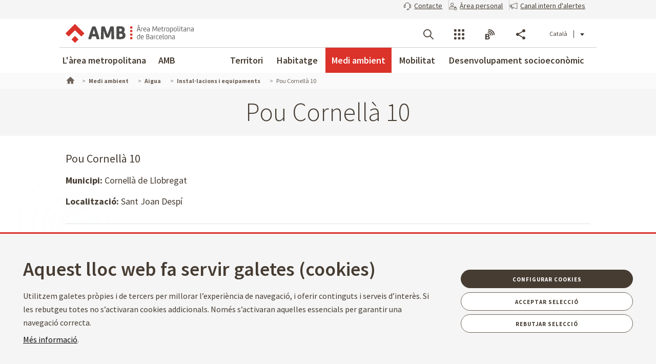

--- FILE ---
content_type: text/css;charset=UTF-8
request_url: https://www.amb.cat/o/amb-generic-theme/css/clay.css?browserId=chrome&themeId=ambgeneric_WAR_ambgenerictheme&minifierType=css&languageId=ca_ES&b=7307&t=1768970306000
body_size: 81605
content:
/*1750156670000*/
@charset "UTF-8";:root{--blue:#007bff;--indigo:#6610f2;--purple:#6f42c1;--pink:#e83e8c;--red:#dc3545;--orange:#fd7e14;--yellow:#ffc107;--green:#28a745;--teal:#20c997;--cyan:#17a2b8;--white:#fff;--gray:#6c757d;--gray-dark:#343a40;--primary:#007bff;--secondary:#6c757d;--success:#28a745;--info:#17a2b8;--warning:#ffc107;--danger:#dc3545;--light:#f8f9fa;--dark:#343a40;--breakpoint-xs:0;--breakpoint-sm:576px;--breakpoint-md:768px;--breakpoint-lg:992px;--breakpoint-xl:1200px;--font-family-sans-serif:-apple-system,BlinkMacSystemFont,"Segoe UI",Roboto,"Helvetica Neue",Arial,"Noto Sans",sans-serif,"Apple Color Emoji","Segoe UI Emoji","Segoe UI Symbol","Noto Color Emoji";--font-family-monospace:SFMono-Regular,Menlo,Monaco,Consolas,"Liberation Mono","Courier New",monospace}*,*::before,*::after{box-sizing:border-box}html{-webkit-text-size-adjust:100%;-webkit-tap-highlight-color:rgba(0,0,0,0)}main{display:block}body{background-color:#fff;font-size:1rem;font-weight:400;line-height:1.5;margin:0;-ms-overflow-style:scrollbar;text-align:inherit}h1,h2,h3,h4,h5,h6{margin-bottom:.5rem;margin-top:0}p{margin-bottom:1rem;margin-top:0}abbr[title],abbr[data-original-title]{cursor:help;text-decoration:underline;text-decoration:underline dotted;text-decoration-skip-ink:none}address{font-style:normal;margin-bottom:1rem}ol,ul,dl{margin-bottom:1rem;margin-top:0}ol ol,ul ul,ol ul,ul ol{margin-bottom:0}dt{font-weight:700}dd{margin-bottom:.5rem;margin-left:0}blockquote{margin:0 0 1rem}b,strong{font-weight:bolder}sub,sup{line-height:0;position:relative;vertical-align:baseline}sub{bottom:-0.25em}sup{top:-0.5em}a{color:#007bff;cursor:pointer;text-decoration:none}a:hover{color:#0056b3;text-decoration:underline}[tabindex^='-']{outline:0}pre,code,kbd,samp{font-family:SFMono-Regular,Menlo,Monaco,Consolas,"Liberation Mono","Courier New",monospace}pre{margin-bottom:1rem;margin-top:0;overflow:auto}figure{margin:0 0 1rem}img{vertical-align:middle}svg{overflow:hidden;vertical-align:middle}caption{caption-side:bottom;color:#6c757d;padding-bottom:.75rem;padding-top:.75rem;text-align:left}label{display:inline-block;margin-bottom:.5rem}input,button,select,optgroup,textarea{font-family:inherit;font-size:inherit;line-height:inherit;margin:0}button,input{overflow:visible}select{word-wrap:normal}button,[type='button'],[type='reset'],[type='submit']{cursor:pointer;-webkit-appearance:button}button::-moz-focus-inner,[type='button']::-moz-focus-inner,[type='reset']::-moz-focus-inner,[type='submit']::-moz-focus-inner{border-style:none}input[type='date'],input[type='time'],input[type='datetime-local'],input[type='month']{-webkit-appearance:listbox}textarea{overflow:auto}fieldset{border:0;margin:0;min-width:0;padding:0}legend{color:inherit;display:block;font-size:1.5rem;line-height:inherit;margin-bottom:.5rem;max-width:100%;padding:0;white-space:normal;width:100%}progress{vertical-align:baseline}[type='number']::-webkit-inner-spin-button,[type='number']::-webkit-outer-spin-button{height:auto}[type='search']{outline-offset:-2px;-webkit-appearance:none}[type='search']::-webkit-search-decoration{-webkit-appearance:none}::-webkit-file-upload-button{-webkit-appearance:button;font:inherit}output{display:inline-block}summary{display:list-item;cursor:pointer}template{display:none}[hidden]{display:none !important}h1,h2,h3,h4,h5,h6,.h1,.h2,.h3,.h4,.h5,.h6{font-weight:500;line-height:1.2;margin-bottom:.5rem}h1,.h1{font-size:2.5rem}h2,.h2{font-size:2rem}h3,.h3{font-size:1.75rem}h4,.h4{font-size:1.5rem}h5,.h5{font-size:1.25rem}h6,.h6{font-size:1rem}.lead{font-size:1.25rem;font-weight:300}.display-1{font-size:6rem;font-weight:300;line-height:1.2}.display-2{font-size:5.5rem;font-weight:300;line-height:1.2}.display-3{font-size:4.5rem;font-weight:300;line-height:1.2}.display-4{font-size:3.5rem;font-weight:300;line-height:1.2}hr{border-color:rgba(0,0,0,0.1);border-style:solid;border-width:1px 0 0 0;margin-bottom:1rem;margin-top:1rem}small,.small{font-size:80%;font-weight:400}mark,.mark{background-color:#fcf8e3;box-decoration-break:clone;box-shadow:-0.25em 0 0 #fcf8e3;display:inline;line-height:normal;padding:2px .25em 3px 0;position:relative;white-space:pre-wrap}mark:before,.mark:before{background-color:#fcf8e3;bottom:0;content:'';display:block;position:absolute;right:100%;top:0;width:.25em;z-index:-1}.list-unstyled{list-style:none;padding-left:0}.list-inline{list-style:none;padding-left:0}.list-inline-item{display:inline-block}.list-inline-item:not(:last-child){margin-right:.5rem}.initialism{font-size:90%;text-transform:uppercase}.blockquote{font-size:1.25rem;margin-bottom:1rem}.blockquote-footer{color:#6c757d;display:block;font-size:80%}.blockquote-footer::before{content:'\2014\00A0'}.reference-mark{display:inline-block;font-size:.75rem;position:relative;vertical-align:super}.c-kbd-group{font-size:.875rem}.c-kbd-group>.c-kbd{font-size:inherit}.c-kbd{background-color:transparent;border-radius:2px;border-color:transparent;border-style:solid;border-width:1px;box-shadow:none;color:inherit;display:inline-block;font-family:-apple-system,BlinkMacSystemFont,Segoe UI,Roboto,Helvetica Neue,Arial,Noto Sans,sans-serif,Apple Color Emoji,Segoe UI Emoji,Segoe UI Symbol,Noto Color Emoji;font-size:.875rem;font-weight:500;height:1.5rem;line-height:1.375rem;min-width:1.5rem;padding-bottom:0;padding-left:.3125rem;padding-right:.3125rem;padding-top:0;text-align:center;text-transform:capitalize}.c-kbd>.c-kbd{border-width:0;font-size:inherit;font-weight:inherit;height:auto;line-height:inherit;min-width:0;padding:0}.c-kbd>.c-kbd[class*='c-kbd-']{border-width:inherit;height:inherit;min-width:inherit;padding:inherit}.c-kbd>.c-kbd[class*='c-kbd-']:first-child{margin-left:-0.3125rem}.c-kbd>.c-kbd[class*='c-kbd-']:last-child{margin-right:-0.3125rem}.c-kbd>.c-kbd.c-kbd-monospaced{padding:0}.c-kbd>.c-kbd-separator{font-weight:400}.c-kbd-monospaced{padding:0}.c-kbd-inline{border-width:0;font-weight:300;height:auto;line-height:inherit;min-width:0;padding:0}.c-kbd-inline .c-kbd-separator{font-weight:inherit}.c-kbd-sm,.c-kbd.c-kbd-sm{font-size:.75rem}.c-kbd-group-sm{font-size:.75rem}.c-kbd-lg,.c-kbd.c-kbd-lg{font-size:1rem}.c-kbd-group-lg{font-size:1rem}.c-kbd-group-light{color:#6c757d}.c-kbd-light{background-color:#fff;border-color:#ced4da;color:#6c757d}.c-kbd-group-dark{color:#fff}.c-kbd-dark{background-color:#828e9a;border-color:#828e9a;color:#fff}.text-truncate{display:block}.text-truncate-inline{display:inline-flex;max-width:100%}.text-truncate-inline .text-truncate{display:inline-block;max-width:100%;overflow:hidden;text-overflow:ellipsis;vertical-align:bottom;white-space:nowrap;word-wrap:normal}code{color:#e83e8c;font-size:87.5%;word-wrap:break-word}a>code{color:inherit}kbd{background-color:#212529;border-radius:.2rem;color:#fff;font-size:87.5%;padding:.2rem .4rem}kbd kbd{font-size:100%;font-weight:700;padding:0}pre{color:#212529;display:block;font-size:87.5%}pre code{color:inherit;font-size:inherit;word-break:normal}.pre-scrollable{max-height:340px;overflow-y:scroll}.img-fluid{height:auto;max-width:100%}.img-thumbnail{background-color:#fff;border:1px solid #dee2e6;border-radius:.25rem;height:auto;max-width:100%;padding:.25rem}.figure{display:inline-block}.figure-img{line-height:1;margin-bottom:.5rem}.figure-caption{color:#6c757d;font-size:90%}.carousel{position:relative}.carousel.pointer-event{touch-action:pan-y}.carousel-inner{overflow:hidden;position:relative;width:100%}.carousel-inner::after{clear:both;content:'';display:block}.carousel-item{backface-visibility:hidden;display:none;float:left;margin-right:-100%;position:relative;transition:transform .6s ease-in-out;width:100%}@media(prefers-reduced-motion:reduce){.carousel-item{transition:none}}.carousel-item.active,.nav-underline .tab.active a.carousel-item,.carousel-item-next,.carousel-item-prev{display:block}.carousel-item-next:not(.carousel-item-left),.active.carousel-item-right,.nav-underline .tab.active a.carousel-item-right{transform:translateX(100%)}.carousel-item-prev:not(.carousel-item-right),.active.carousel-item-left,.nav-underline .tab.active a.carousel-item-left{transform:translateX(-100%)}.carousel-fade .carousel-item{opacity:0;transform:none;transition-property:opacity}.carousel-fade .carousel-item.active,.carousel-fade .nav-underline .tab.active a.carousel-item,.nav-underline .tab.active .carousel-fade a.carousel-item,.carousel-fade .carousel-item-next.carousel-item-left,.carousel-fade .carousel-item-prev.carousel-item-right{opacity:1;z-index:1}.carousel-fade .active.carousel-item-left,.carousel-fade .nav-underline .tab.active a.carousel-item-left,.nav-underline .tab.active .carousel-fade a.carousel-item-left,.carousel-fade .active.carousel-item-right,.carousel-fade .nav-underline .tab.active a.carousel-item-right,.nav-underline .tab.active .carousel-fade a.carousel-item-right{opacity:0;transition:opacity 0 .6s;z-index:0}@media(prefers-reduced-motion:reduce){.carousel-fade .active.carousel-item-left,.carousel-fade .nav-underline .tab.active a.carousel-item-left,.nav-underline .tab.active .carousel-fade a.carousel-item-left,.carousel-fade .active.carousel-item-right,.carousel-fade .nav-underline .tab.active a.carousel-item-right,.nav-underline .tab.active .carousel-fade a.carousel-item-right{transition:none}}.carousel-control-prev,.carousel-control-next{align-items:center;bottom:0;color:#fff;display:flex;justify-content:center;opacity:.5;position:absolute;text-align:center;top:0;transition:opacity .15s ease;width:15%;z-index:1}@media(prefers-reduced-motion:reduce){.carousel-control-prev,.carousel-control-next{transition:none}}.carousel-control-prev:hover,.carousel-control-prev:focus,.carousel-control-next:hover,.carousel-control-next:focus{color:#fff;opacity:.9;outline:0;text-decoration:none}.carousel-control-prev{left:0}.carousel-control-next{right:0}.carousel-control-prev-icon,.carousel-control-next-icon{background:no-repeat 50% / 100% 100%;display:inline-block;height:20px;width:20px}.carousel-control-prev-icon{background-image:url("data:image/svg+xml,%3csvg xmlns='http://www.w3.org/2000/svg' fill='%23fff' width='8' height='8' viewBox='0 0 8 8'%3e%3cpath d='M5.25 0l-4 4 4 4 1.5-1.5L4.25 4l2.5-2.5L5.25 0z'/%3e%3c/svg%3e")}.carousel-control-next-icon{background-image:url("data:image/svg+xml,%3csvg xmlns='http://www.w3.org/2000/svg' fill='%23fff' width='8' height='8' viewBox='0 0 8 8'%3e%3cpath d='M2.75 0l-1.5 1.5L3.75 4l-2.5 2.5L2.75 8l4-4-4-4z'/%3e%3c/svg%3e")}.carousel-indicators{bottom:0;display:flex;justify-content:center;left:0;list-style:none;margin-left:15%;margin-right:15%;padding-left:0;position:absolute;right:0;z-index:15}.carousel-indicators li{background-clip:padding-box;background-color:#fff;border-bottom:10px solid transparent;border-top:10px solid transparent;box-sizing:content-box;cursor:pointer;flex:0 1 auto;height:3px;margin-left:3px;margin-right:3px;opacity:.5;text-indent:-999px;transition:opacity .6s ease;width:30px}@media(prefers-reduced-motion:reduce){.carousel-indicators li{transition:none}}.carousel-indicators .active,.carousel-indicators .nav-underline .tab.active a,.nav-underline .tab.active .carousel-indicators a{opacity:1}.carousel-caption{position:absolute;right:15%;bottom:20px;left:15%;z-index:10;padding-top:20px;padding-bottom:20px;color:#fff;text-align:center}.jumbotron{background-color:#e9ecef;border-radius:.3rem;margin-bottom:2rem;padding:2rem 1rem}@media(min-width:576px){.jumbotron{padding:4rem 2rem}}.jumbotron-fluid{border-radius:0;padding-left:0;padding-right:0}.toast{backdrop-filter:blur(10px);background-clip:padding-box;background-color:rgba(255,255,255,0.85);border:1px solid rgba(0,0,0,0.1);border-radius:.25rem;box-shadow:0 .25rem .75rem rgba(0,0,0,0.1);font-size:.875rem;max-width:350px;opacity:0;overflow:hidden}.toast:not(:last-child){margin-bottom:.75rem}.toast.showing{opacity:1}.toast.show{display:block;opacity:1}.toast.hide{display:none}.toast-header{align-items:center;background-clip:padding-box;background-color:rgba(255,255,255,0.85);border-bottom:1px solid rgba(0,0,0,0.05);color:#6c757d;display:flex;padding:.25rem .75rem}.toast-body{padding:.75rem}@keyframes spinner-border{to{transform:rotate(360deg)}}.spinner-border{animation:spinner-border .75s linear infinite;border-radius:50%;border-right-color:transparent;border:.25em solid currentColor;display:inline-block;height:2rem;vertical-align:text-bottom;width:2rem}.spinner-border-sm{border-width:.2em;height:1rem;width:1rem}@keyframes spinner-grow{0%{transform:scale(0)}50%{opacity:1}}.spinner-grow{animation:spinner-grow .75s linear infinite;background-color:currentColor;border-radius:50%;display:inline-block;height:2rem;opacity:0;vertical-align:text-bottom;width:2rem}.spinner-grow-sm{height:1rem;width:1rem}.lexicon-icon{display:inline-block;fill:currentColor;height:1em;margin-top:-3px;vertical-align:middle;width:1em}.lexicon-icon-sm{font-size:.5rem}.lexicon-icon-lg{font-size:2rem}.lexicon-icon-xl{font-size:8rem}.order-arrow-down-active .order-arrow-arrow-down{fill:rgba(0,0,0,0.9)}.order-arrow-up-active .order-arrow-arrow-up{fill:rgba(0,0,0,0.9)}a.collapse-icon,button.collapse-icon{padding-right:2.28125rem}a.collapse-icon .c-inner,button.collapse-icon .c-inner{margin-right:-2.28125rem}.collapse-icon-closed .lexicon-icon,.collapse-icon-open .lexicon-icon{display:block}.collapse-icon .collapse-icon-closed,.collapse-icon .collapse-icon-open{height:1em;position:absolute;right:.9375rem;top:calc(0.5rem + 0.0625rem + (((0.9375em * 1.5) - 1em) / 2));width:1em}.collapse-icon .collapse-icon-closed .lexicon-icon,.collapse-icon .collapse-icon-open .lexicon-icon{margin-top:0}.collapse-icon .collapse-icon-closed{display:none}.collapse-icon .collapse-icon-open{display:inline-block}.collapsed .collapse-icon-closed{display:inline-block}.collapsed .collapse-icon-open{display:none}.collapse-icon.collapse-icon-middle .collapse-icon-closed,.collapse-icon.collapse-icon-middle .collapse-icon-open{margin-top:0;top:50%;-ms-transform:translateY(-50%);transform:translateY(-50%)}.aspect-ratio{display:block;overflow:hidden;position:relative;padding-bottom:100%}.aspect-ratio-item{left:0;position:absolute;word-wrap:break-word}.aspect-ratio-item-fluid,.sticker-img{max-width:100%;position:absolute;word-wrap:break-word}.aspect-ratio-item-vertical-fluid{max-height:100%;position:absolute;word-wrap:break-word}.aspect-ratio-item-flush{max-width:none;position:absolute;width:100.6%}.aspect-ratio-item-vertical-flush{height:100.6%;max-height:none;position:absolute}.aspect-ratio-item-top-left{position:absolute;bottom:auto;left:0;right:auto;top:0}.aspect-ratio-item-top-center{position:absolute;bottom:auto;left:50%;right:auto;top:0;transform:translateX(-50%)}.aspect-ratio-item-top-right{position:absolute;bottom:auto;left:auto;right:0;top:0}.aspect-ratio-item-right-middle{position:absolute;bottom:auto;left:auto;right:0;top:50%;transform:translateY(-50%)}.aspect-ratio-item-bottom-right{position:absolute;bottom:0;left:auto;right:0;top:auto}.aspect-ratio-item-bottom-center{position:absolute;bottom:0;left:50%;right:auto;transform:translateX(-50%)}.aspect-ratio-item-bottom-left{position:absolute;bottom:0;left:0;right:auto;top:auto}.aspect-ratio-item-left-middle{position:absolute;bottom:auto;left:0;right:auto;top:50%;transform:translateY(-50%)}.aspect-ratio-item-center-middle,.sticker-img{position:absolute;bottom:auto;left:50%;right:auto;top:50%;transform:translate(-50%,-50%)}.aspect-ratio-3-to-2{padding-bottom:66.66667%}.aspect-ratio-4-to-3{padding-bottom:75%}.aspect-ratio-8-to-5{padding-bottom:62.5%}.aspect-ratio-16-to-9{padding-bottom:56.25%}.aspect-ratio-bg-contain{background-position:center;background-repeat:no-repeat;background-size:contain}.aspect-ratio-bg-cover{background-position:center;background-repeat:no-repeat;background-size:cover}.aspect-ratio-bg-center{background-position:center;background-repeat:no-repeat}.btn{background-color:transparent;border:1px solid transparent;border-radius:.25rem;color:#212529;cursor:pointer;display:inline-block;font-size:1rem;font-weight:400;line-height:1.5;padding:.375rem .75rem;text-align:center;transition:color .15s ease-in-out,background-color .15s ease-in-out,border-color .15s ease-in-out,box-shadow .15s ease-in-out;user-select:none;vertical-align:middle}@media(prefers-reduced-motion:reduce){.btn{transition:none}}.btn:hover{color:#212529;text-decoration:none}.btn:focus,.btn.focus{box-shadow:0 0 0 .2rem rgba(0,123,255,0.25);outline:0}.btn:active:focus,.btn.active:focus,.nav-underline .tab.active a.btn:focus{box-shadow:0 0 0 .2rem rgba(0,123,255,0.25)}.btn.disabled,.btn:disabled{cursor:not-allowed;opacity:.65}.btn.disabled:focus,.btn.disabled:focus:active,.btn:disabled:focus,.btn:disabled:focus:active{box-shadow:none}.btn.disabled:active,.btn:disabled:active{pointer-events:none}fieldset:disabled a.btn{box-shadow:none;cursor:not-allowed;opacity:.65}fieldset:disabled a.btn:active{pointer-events:none}.btn-section{display:block;font-size:.6875rem;font-weight:400;line-height:1}.btn-lg,.btn-group-lg>.btn,.btn-group-lg .btn-group>.btn{border-radius:.3rem;font-size:1.25rem;line-height:1.5;padding-bottom:.5rem;padding-left:1rem;padding-right:1rem;padding-top:.5rem}.btn-lg .btn-section,.btn-group-lg>.btn .btn-section,.btn-group-lg .btn-group>.btn .btn-section{font-size:.8125rem}.btn-sm,.btn-xs,.btn-group-sm>.btn,.btn-group-sm .btn-group>.btn,.form-group-sm .btn{border-radius:.2rem;font-size:.875rem;line-height:1.5;padding-bottom:.25rem;padding-left:.5rem;padding-right:.5rem;padding-top:.25rem}.btn-sm .btn-section,.btn-xs .btn-section,.btn-group-sm>.btn .btn-section,.btn-group-sm .btn-group>.btn .btn-section,.form-group-sm .btn .btn-section{font-size:.5625rem}.btn-block{display:block;width:100%}.btn-block+.btn-block{margin-top:.5rem}input[type='submit'].btn-block,input[type='reset'].btn-block,input[type='button'].btn-block{width:100%}.btn-unstyled,.menubar-toggler{background-color:rgba(0,0,0,0.001);border-width:0;cursor:pointer;font-size:inherit;font-weight:inherit;line-height:inherit;max-width:100%;padding:0;text-align:left;text-transform:inherit;vertical-align:baseline}.btn-monospaced{height:2.375rem;line-height:1;overflow:hidden;padding-bottom:.1875rem;padding-left:0;padding-right:0;padding-top:.1875rem;text-align:center;white-space:normal;width:2.375rem;word-wrap:break-word}.btn-monospaced.btn .lexicon-icon{margin-top:0}.btn-monospaced.btn-lg,.btn-group-lg .btn-monospaced{height:3rem;padding-bottom:.3125rem;padding-left:0;padding-right:0;padding-top:.3125rem;width:3rem}.btn-monospaced.btn-sm,.btn-monospaced.btn-xs,.btn-group-sm .btn-monospaced{height:1.9375rem;padding-bottom:.125rem;padding-left:0;padding-right:0;padding-top:.125rem;width:1.9375rem}.btn .c-inner{margin:-0.375rem -0.75rem}.btn-unstyled .c-inner{margin:0;max-width:none}.btn-monospaced .c-inner{align-items:center;display:flex;flex-direction:column;height:calc(100% + 0.375rem);justify-content:center;margin:-0.1875rem 0;padding:0;width:100%}.btn-sm .c-inner,.btn-xs .c-inner{margin:-0.25rem -0.5rem}.btn-sm.btn-monospaced .c-inner,.btn-monospaced.btn-xs .c-inner{height:calc(100% + 0.25rem);margin:-0.125rem 0}.btn-lg .c-inner{margin:-0.5rem -1rem}.btn-lg.btn-monospaced .c-inner{height:calc(100% + 0.625rem);margin:-0.3125rem 0}.btn-primary{background-color:#007bff;border-color:#007bff;color:#fff}.btn-primary:hover{background-color:#0069d9;border-color:#0062cc;color:#fff}.btn-primary:focus,.btn-primary.focus{background-color:#0069d9;border-color:#0062cc;box-shadow:0 0 0 .2rem rgba(38,143,255,0.5);color:#fff}.btn-primary:active,.btn-primary.active,.nav-underline .tab.active a.btn-primary,.show>.btn-primary.dropdown-toggle{background-color:#0062cc;border-color:#005cbf;color:#fff}.btn-primary:active:focus,.btn-primary.active:focus,.nav-underline .tab.active a.btn-primary:focus,.show>.btn-primary.dropdown-toggle:focus{box-shadow:0 0 0 .2rem rgba(38,143,255,0.5)}.btn-primary:disabled,.btn-primary.disabled{background-color:#007bff;border-color:#007bff;color:#fff}.btn-secondary{background-color:#6c757d;border-color:#6c757d;color:#fff}.btn-secondary:hover{background-color:#5a6268;border-color:#545b62;color:#fff}.btn-secondary:focus,.btn-secondary.focus{background-color:#5a6268;border-color:#545b62;box-shadow:0 0 0 .2rem rgba(130,138,145,0.5);color:#fff}.btn-secondary:active,.btn-secondary.active,.nav-underline .tab.active a.btn-secondary,.show>.btn-secondary.dropdown-toggle{background-color:#545b62;border-color:#4e555b;color:#fff}.btn-secondary:active:focus,.btn-secondary.active:focus,.nav-underline .tab.active a.btn-secondary:focus,.show>.btn-secondary.dropdown-toggle:focus{box-shadow:0 0 0 .2rem rgba(130,138,145,0.5)}.btn-secondary:disabled,.btn-secondary.disabled{background-color:#6c757d;border-color:#6c757d;color:#fff}.btn-success{background-color:#28a745;border-color:#28a745;color:#fff}.btn-success:hover{background-color:#218838;border-color:#1e7e34;color:#fff}.btn-success:focus,.btn-success.focus{background-color:#218838;border-color:#1e7e34;box-shadow:0 0 0 .2rem rgba(72,180,97,0.5);color:#fff}.btn-success:active,.btn-success.active,.nav-underline .tab.active a.btn-success,.show>.btn-success.dropdown-toggle{background-color:#1e7e34;border-color:#1c7430;color:#fff}.btn-success:active:focus,.btn-success.active:focus,.nav-underline .tab.active a.btn-success:focus,.show>.btn-success.dropdown-toggle:focus{box-shadow:0 0 0 .2rem rgba(72,180,97,0.5)}.btn-success:disabled,.btn-success.disabled{background-color:#28a745;border-color:#28a745;color:#fff}.btn-info{background-color:#17a2b8;border-color:#17a2b8;color:#fff}.btn-info:hover{background-color:#138496;border-color:#117a8b;color:#fff}.btn-info:focus,.btn-info.focus{background-color:#138496;border-color:#117a8b;box-shadow:0 0 0 .2rem rgba(58,176,195,0.5);color:#fff}.btn-info:active,.btn-info.active,.nav-underline .tab.active a.btn-info,.show>.btn-info.dropdown-toggle{background-color:#117a8b;border-color:#10707f;color:#fff}.btn-info:active:focus,.btn-info.active:focus,.nav-underline .tab.active a.btn-info:focus,.show>.btn-info.dropdown-toggle:focus{box-shadow:0 0 0 .2rem rgba(58,176,195,0.5)}.btn-info:disabled,.btn-info.disabled{background-color:#17a2b8;border-color:#17a2b8;color:#fff}.btn-warning{background-color:#ffc107;border-color:#ffc107;color:#212529}.btn-warning:hover{background-color:#e0a800;border-color:#d39e00;color:#212529}.btn-warning:focus,.btn-warning.focus{background-color:#e0a800;border-color:#d39e00;box-shadow:0 0 0 .2rem rgba(222,170,12,0.5);color:#212529}.btn-warning:active,.btn-warning.active,.nav-underline .tab.active a.btn-warning,.show>.btn-warning.dropdown-toggle{background-color:#d39e00;border-color:#c69500;color:#212529}.btn-warning:active:focus,.btn-warning.active:focus,.nav-underline .tab.active a.btn-warning:focus,.show>.btn-warning.dropdown-toggle:focus{box-shadow:0 0 0 .2rem rgba(222,170,12,0.5)}.btn-warning:disabled,.btn-warning.disabled{background-color:#ffc107;border-color:#ffc107;color:#212529}.btn-danger{background-color:#dc3545;border-color:#dc3545;color:#fff}.btn-danger:hover{background-color:#c82333;border-color:#bd2130;color:#fff}.btn-danger:focus,.btn-danger.focus{background-color:#c82333;border-color:#bd2130;box-shadow:0 0 0 .2rem rgba(225,83,97,0.5);color:#fff}.btn-danger:active,.btn-danger.active,.nav-underline .tab.active a.btn-danger,.show>.btn-danger.dropdown-toggle{background-color:#bd2130;border-color:#b21f2d;color:#fff}.btn-danger:active:focus,.btn-danger.active:focus,.nav-underline .tab.active a.btn-danger:focus,.show>.btn-danger.dropdown-toggle:focus{box-shadow:0 0 0 .2rem rgba(225,83,97,0.5)}.btn-danger:disabled,.btn-danger.disabled{background-color:#dc3545;border-color:#dc3545;color:#fff}.btn-light{background-color:#f8f9fa;border-color:#f8f9fa;color:#212529}.btn-light:hover{background-color:#e2e6ea;border-color:#dae0e5;color:#212529}.btn-light:focus,.btn-light.focus{background-color:#e2e6ea;border-color:#dae0e5;box-shadow:0 0 0 .2rem rgba(216,217,219,0.5);color:#212529}.btn-light:active,.btn-light.active,.nav-underline .tab.active a.btn-light,.show>.btn-light.dropdown-toggle{background-color:#dae0e5;border-color:#d3d9df;color:#212529}.btn-light:active:focus,.btn-light.active:focus,.nav-underline .tab.active a.btn-light:focus,.show>.btn-light.dropdown-toggle:focus{box-shadow:0 0 0 .2rem rgba(216,217,219,0.5)}.btn-light:disabled,.btn-light.disabled{background-color:#f8f9fa;border-color:#f8f9fa;color:#212529}.btn-dark{background-color:#343a40;border-color:#343a40;color:#fff}.btn-dark:hover{background-color:#23272b;border-color:#1d2124;color:#fff}.btn-dark:focus,.btn-dark.focus{background-color:#23272b;border-color:#1d2124;box-shadow:0 0 0 .2rem rgba(82,88,93,0.5);color:#fff}.btn-dark:active,.btn-dark.active,.nav-underline .tab.active a.btn-dark,.show>.btn-dark.dropdown-toggle{background-color:#1d2124;border-color:#171a1d;color:#fff}.btn-dark:active:focus,.btn-dark.active:focus,.nav-underline .tab.active a.btn-dark:focus,.show>.btn-dark.dropdown-toggle:focus{box-shadow:0 0 0 .2rem rgba(82,88,93,0.5)}.btn-dark:disabled,.btn-dark.disabled{background-color:#343a40;border-color:#343a40;color:#fff}.btn-link{border-radius:1px;color:#007bff;font-weight:400;text-decoration:none}.btn-link:hover{color:#0056b3;text-decoration:underline}.btn-link:focus,.btn-link.focus{box-shadow:0 0 0 .2rem rgba(0,123,255,0.25);text-decoration:none}.btn-link:active:focus,.btn-link.active:focus,.nav-underline .tab.active a.btn-link:focus,.show>.btn-link.dropdown-toggle:focus{box-shadow:0 0 0 .2rem rgba(0,123,255,0.25)}.btn-link:disabled,.btn-link.disabled{box-shadow:none;color:#6c757d;text-decoration:none}.btn-outline-primary{border-color:#007bff;color:#007bff}.btn-outline-primary:hover{background-color:#007bff;border-color:#007bff;color:#fff}.btn-outline-primary:focus,.btn-outline-primary.focus{box-shadow:0 0 0 .2rem rgba(0,123,255,0.5)}.btn-outline-primary:active,.btn-outline-primary.active,.nav-underline .tab.active a.btn-outline-primary,.show>.btn-outline-primary.dropdown-toggle{background-color:#007bff;border-color:#007bff;color:#fff}.btn-outline-primary:disabled,.btn-outline-primary.disabled{background-color:transparent;color:#007bff}.btn-outline-secondary{border-color:#6c757d;color:#6c757d}.btn-outline-secondary:hover{background-color:#6c757d;border-color:#6c757d;color:#fff}.btn-outline-secondary:focus,.btn-outline-secondary.focus{box-shadow:0 0 0 .2rem rgba(108,117,125,0.5)}.btn-outline-secondary:active,.btn-outline-secondary.active,.nav-underline .tab.active a.btn-outline-secondary,.show>.btn-outline-secondary.dropdown-toggle{background-color:#6c757d;border-color:#6c757d;color:#fff}.btn-outline-secondary:active:focus,.btn-outline-secondary.active:focus,.nav-underline .tab.active a.btn-outline-secondary:focus,.show>.btn-outline-secondary.dropdown-toggle:focus{box-shadow:0 0 0 .2rem rgba(108,117,125,0.5)}.btn-outline-secondary:disabled,.btn-outline-secondary.disabled{background-color:transparent;color:#6c757d}.btn-outline-success{border-color:#28a745;color:#28a745}.btn-outline-success:hover{background-color:#28a745;border-color:#28a745;color:#fff}.btn-outline-success:focus,.btn-outline-success.focus{box-shadow:0 0 0 .2rem rgba(40,167,69,0.5)}.btn-outline-success:active,.btn-outline-success.active,.nav-underline .tab.active a.btn-outline-success,.show>.btn-outline-success.dropdown-toggle{background-color:#28a745;border-color:#28a745;color:#fff}.btn-outline-success:active:focus,.btn-outline-success.active:focus,.nav-underline .tab.active a.btn-outline-success:focus,.show>.btn-outline-success.dropdown-toggle:focus{box-shadow:0 0 0 .2rem rgba(40,167,69,0.5)}.btn-outline-success:disabled,.btn-outline-success.disabled{background-color:transparent;color:#28a745}.btn-outline-info{border-color:#17a2b8;color:#17a2b8}.btn-outline-info:hover{background-color:#17a2b8;border-color:#17a2b8;color:#fff}.btn-outline-info:focus,.btn-outline-info.focus{box-shadow:0 0 0 .2rem rgba(23,162,184,0.5)}.btn-outline-info:active,.btn-outline-info.active,.nav-underline .tab.active a.btn-outline-info,.show>.btn-outline-info.dropdown-toggle{background-color:#17a2b8;border-color:#17a2b8;color:#fff}.btn-outline-info:active:focus,.btn-outline-info.active:focus,.nav-underline .tab.active a.btn-outline-info:focus,.show>.btn-outline-info.dropdown-toggle:focus{box-shadow:0 0 0 .2rem rgba(23,162,184,0.5)}.btn-outline-info:disabled,.btn-outline-info.disabled{background-color:transparent;color:#17a2b8}.btn-outline-warning{border-color:#ffc107;color:#ffc107}.btn-outline-warning:hover{background-color:#ffc107;border-color:#ffc107;color:#212529}.btn-outline-warning:focus,.btn-outline-warning.focus{box-shadow:0 0 0 .2rem rgba(255,193,7,0.5)}.btn-outline-warning:active,.btn-outline-warning.active,.nav-underline .tab.active a.btn-outline-warning,.show>.btn-outline-warning.dropdown-toggle{background-color:#ffc107;border-color:#ffc107;color:#212529}.btn-outline-warning:active:focus,.btn-outline-warning.active:focus,.nav-underline .tab.active a.btn-outline-warning:focus,.show>.btn-outline-warning.dropdown-toggle:focus{box-shadow:0 0 0 .2rem rgba(255,193,7,0.5)}.btn-outline-warning:disabled,.btn-outline-warning.disabled{background-color:transparent;color:#ffc107}.btn-outline-danger{border-color:#dc3545;color:#dc3545}.btn-outline-danger:hover{background-color:#dc3545;border-color:#dc3545;color:#fff}.btn-outline-danger:focus,.btn-outline-danger.focus{box-shadow:0 0 0 .2rem rgba(220,53,69,0.5)}.btn-outline-danger:active,.btn-outline-danger.active,.nav-underline .tab.active a.btn-outline-danger,.show>.btn-outline-danger.dropdown-toggle{background-color:#dc3545;border-color:#dc3545;color:#fff}.btn-outline-danger:active:focus,.btn-outline-danger.active:focus,.nav-underline .tab.active a.btn-outline-danger:focus,.show>.btn-outline-danger.dropdown-toggle:focus{box-shadow:0 0 0 .2rem rgba(220,53,69,0.5)}.btn-outline-danger:disabled,.btn-outline-danger.disabled{background-color:transparent;color:#dc3545}.btn-outline-light{border-color:#f8f9fa;color:#f8f9fa}.btn-outline-light:hover{background-color:#f8f9fa;border-color:#f8f9fa;color:#212529}.btn-outline-light:focus,.btn-outline-light.focus{box-shadow:0 0 0 .2rem rgba(248,249,250,0.5)}.btn-outline-light:active,.btn-outline-light.active,.nav-underline .tab.active a.btn-outline-light,.show>.btn-outline-light.dropdown-toggle{background-color:#f8f9fa;border-color:#f8f9fa;color:#212529}.btn-outline-light:active:focus,.btn-outline-light.active:focus,.nav-underline .tab.active a.btn-outline-light:focus,.show>.btn-outline-light.dropdown-toggle:focus{box-shadow:0 0 0 .2rem rgba(248,249,250,0.5)}.btn-outline-light:disabled,.btn-outline-light.disabled{background-color:transparent;color:#f8f9fa}.btn-outline-dark{border-color:#343a40;color:#343a40}.btn-outline-dark:hover{background-color:#343a40;border-color:#343a40;color:#fff}.btn-outline-dark:focus,.btn-outline-dark.focus{box-shadow:0 0 0 .2rem rgba(52,58,64,0.5)}.btn-outline-dark:active,.btn-outline-dark.active,.nav-underline .tab.active a.btn-outline-dark,.show>.btn-outline-dark.dropdown-toggle{background-color:#343a40;border-color:#343a40;color:#fff}.btn-outline-dark:active:focus,.btn-outline-dark.active:focus,.nav-underline .tab.active a.btn-outline-dark:focus,.show>.btn-outline-dark.dropdown-toggle:focus{box-shadow:0 0 0 .2rem rgba(52,58,64,0.5)}.btn-outline-dark:disabled,.btn-outline-dark.disabled{background-color:transparent;color:#343a40}.btn-outline-borderless{border-color:transparent}.btn-outline-borderless:hover,.btn-outline-borderless:focus{border-color:transparent}.btn-outline-borderless:disabled,.btn-outline-borderless.disabled{border-color:transparent}.btn-outline-borderless:not(:disabled):not(.disabled):active{border-color:transparent}.show>.btn-outline-borderless.dropdown-toggle{border-color:transparent}.btn .loading-animation{font-size:1em;margin-top:-0.1em}.fade{transition:opacity .15s linear}@media(prefers-reduced-motion:reduce){.fade{transition:none}}.fade:not(.show){opacity:0}.collapse:not(.show){display:none}.collapsing{height:0;overflow:hidden;position:relative;transition:height .35s ease}@media(prefers-reduced-motion:reduce){.collapsing{transition:none}}.container{margin-left:auto;margin-right:auto;padding-left:15px;padding-right:15px;width:100%}@media(min-width:576px){.container{max-width:540px}}@media(min-width:768px){.container{max-width:720px}}@media(min-width:992px){.container{max-width:960px}}@media(min-width:1200px){.container{max-width:1140px}}.container-fluid,.container-sm,.container-md,.container-lg,.container-xl{margin-left:auto;margin-right:auto;padding-left:15px;padding-right:15px;width:100%}@media(min-width:576px){.container,.container-sm{max-width:540px}}@media(min-width:768px){.container,.container-sm,.container-md{max-width:720px}}@media(min-width:992px){.container,.container-sm,.container-md,.container-lg{max-width:960px}}@media(min-width:1200px){.container,.container-sm,.container-md,.container-lg,.container-xl{max-width:1140px}}.row,.form-horizontal>.form-group{display:flex;flex-wrap:wrap;margin-left:-15px;margin-right:-15px}.no-gutters{margin-left:0;margin-right:0}.no-gutters>.col,.no-gutters>[class*='col-']{padding-left:0;padding-right:0}.col-1,.col-xs-1,.col-2,.col-xs-2,.col-3,.col-xs-3,.col-4,.col-xs-4,.col-5,.col-xs-5,.col-6,.col-xs-6,.col-7,.col-xs-7,.col-8,.col-xs-8,.col-9,.col-xs-9,.col-10,.col-xs-10,.col-11,.col-xs-11,.col-12,.col-xs-12,.col,.col-auto,.col-sm-1,.col-sm-2,.col-sm-3,.col-sm-4,.col-sm-5,.col-sm-6,.col-sm-7,.col-sm-8,.col-sm-9,.col-sm-10,.col-sm-11,.col-sm-12,.col-sm,.col-sm-auto,.col-md-1,.col-md-2,.col-md-3,.col-md-4,.col-md-5,.col-md-6,.col-md-7,.col-md-8,.col-md-9,.col-md-10,.col-md-11,.col-md-12,.col-md,.col-md-auto,.col-lg-1,.col-lg-2,.col-lg-3,.col-lg-4,.col-lg-5,.col-lg-6,.col-lg-7,.col-lg-8,.col-lg-9,.col-lg-10,.col-lg-11,.col-lg-12,.col-lg,.col-lg-auto,.col-xl-1,.col-xl-2,.col-xl-3,.col-xl-4,.col-xl-5,.col-xl-6,.col-xl-7,.col-xl-8,.col-xl-9,.col-xl-10,.col-xl-11,.col-xl-12,.col-xl,.col-xl-auto{padding-left:15px;padding-right:15px;position:relative;width:100%}.col{flex-basis:0;flex-grow:1;max-width:100%}.row-cols-1>*{flex:0 0 100%;max-width:100%}.row-cols-2>*{flex:0 0 50%;max-width:50%}.row-cols-3>*{flex:0 0 33.33333%;max-width:33.33333%}.row-cols-4>*{flex:0 0 25%;max-width:25%}.row-cols-5>*{flex:0 0 20%;max-width:20%}.row-cols-6>*{flex:0 0 16.66667%;max-width:16.66667%}.col-auto{flex:0 0 auto;max-width:100%;width:auto}.col-1,.col-xs-1{flex:0 0 8.33333%;max-width:8.33333%}.col-2,.col-xs-2{flex:0 0 16.66667%;max-width:16.66667%}.col-3,.col-xs-3{flex:0 0 25%;max-width:25%}.col-4,.col-xs-4{flex:0 0 33.33333%;max-width:33.33333%}.col-5,.col-xs-5{flex:0 0 41.66667%;max-width:41.66667%}.col-6,.col-xs-6{flex:0 0 50%;max-width:50%}.col-7,.col-xs-7{flex:0 0 58.33333%;max-width:58.33333%}.col-8,.col-xs-8{flex:0 0 66.66667%;max-width:66.66667%}.col-9,.col-xs-9{flex:0 0 75%;max-width:75%}.col-10,.col-xs-10{flex:0 0 83.33333%;max-width:83.33333%}.col-11,.col-xs-11{flex:0 0 91.66667%;max-width:91.66667%}.col-12,.col-xs-12{flex:0 0 100%;max-width:100%}.order-first{order:-1}.order-last{order:13}.order-0{order:0}.order-1,.modal-header .btn-toolbar+.modal-title{order:1}.order-2,.modal-header .btn-toolbar{order:2}.order-3{order:3}.order-4{order:4}.order-5{order:5}.order-6{order:6}.order-7{order:7}.order-8{order:8}.order-9{order:9}.order-10{order:10}.order-11{order:11}.order-12{order:12}.offset-1{margin-left:8.33333%}.offset-2{margin-left:16.66667%}.offset-3{margin-left:25%}.offset-4{margin-left:33.33333%}.offset-5{margin-left:41.66667%}.offset-6{margin-left:50%}.offset-7{margin-left:58.33333%}.offset-8{margin-left:66.66667%}.offset-9{margin-left:75%}.offset-10{margin-left:83.33333%}.offset-11{margin-left:91.66667%}@media(min-width:576px){.col-sm{flex-basis:0;flex-grow:1;max-width:100%}.row-cols-sm-1>*{flex:0 0 100%;max-width:100%}.row-cols-sm-2>*{flex:0 0 50%;max-width:50%}.row-cols-sm-3>*{flex:0 0 33.33333%;max-width:33.33333%}.row-cols-sm-4>*{flex:0 0 25%;max-width:25%}.row-cols-sm-5>*{flex:0 0 20%;max-width:20%}.row-cols-sm-6>*{flex:0 0 16.66667%;max-width:16.66667%}.col-sm-auto{flex:0 0 auto;max-width:100%;width:auto}.col-sm-1{flex:0 0 8.33333%;max-width:8.33333%}.col-sm-2{flex:0 0 16.66667%;max-width:16.66667%}.col-sm-3{flex:0 0 25%;max-width:25%}.col-sm-4{flex:0 0 33.33333%;max-width:33.33333%}.col-sm-5{flex:0 0 41.66667%;max-width:41.66667%}.col-sm-6{flex:0 0 50%;max-width:50%}.col-sm-7{flex:0 0 58.33333%;max-width:58.33333%}.col-sm-8{flex:0 0 66.66667%;max-width:66.66667%}.col-sm-9{flex:0 0 75%;max-width:75%}.col-sm-10{flex:0 0 83.33333%;max-width:83.33333%}.col-sm-11{flex:0 0 91.66667%;max-width:91.66667%}.col-sm-12{flex:0 0 100%;max-width:100%}.order-sm-first{order:-1}.order-sm-last{order:13}.order-sm-0{order:0}.order-sm-1{order:1}.order-sm-2{order:2}.order-sm-3{order:3}.order-sm-4{order:4}.order-sm-5{order:5}.order-sm-6{order:6}.order-sm-7{order:7}.order-sm-8{order:8}.order-sm-9{order:9}.order-sm-10{order:10}.order-sm-11{order:11}.order-sm-12{order:12}.offset-sm-0{margin-left:0}.offset-sm-1{margin-left:8.33333%}.offset-sm-2{margin-left:16.66667%}.offset-sm-3{margin-left:25%}.offset-sm-4{margin-left:33.33333%}.offset-sm-5{margin-left:41.66667%}.offset-sm-6{margin-left:50%}.offset-sm-7{margin-left:58.33333%}.offset-sm-8{margin-left:66.66667%}.offset-sm-9{margin-left:75%}.offset-sm-10{margin-left:83.33333%}.offset-sm-11{margin-left:91.66667%}}@media(min-width:768px){.col-md{flex-basis:0;flex-grow:1;max-width:100%}.row-cols-md-1>*{flex:0 0 100%;max-width:100%}.row-cols-md-2>*{flex:0 0 50%;max-width:50%}.row-cols-md-3>*{flex:0 0 33.33333%;max-width:33.33333%}.row-cols-md-4>*{flex:0 0 25%;max-width:25%}.row-cols-md-5>*{flex:0 0 20%;max-width:20%}.row-cols-md-6>*{flex:0 0 16.66667%;max-width:16.66667%}.col-md-auto{flex:0 0 auto;max-width:100%;width:auto}.col-md-1{flex:0 0 8.33333%;max-width:8.33333%}.col-md-2{flex:0 0 16.66667%;max-width:16.66667%}.col-md-3{flex:0 0 25%;max-width:25%}.col-md-4{flex:0 0 33.33333%;max-width:33.33333%}.col-md-5{flex:0 0 41.66667%;max-width:41.66667%}.col-md-6{flex:0 0 50%;max-width:50%}.col-md-7{flex:0 0 58.33333%;max-width:58.33333%}.col-md-8{flex:0 0 66.66667%;max-width:66.66667%}.col-md-9{flex:0 0 75%;max-width:75%}.col-md-10{flex:0 0 83.33333%;max-width:83.33333%}.col-md-11{flex:0 0 91.66667%;max-width:91.66667%}.col-md-12{flex:0 0 100%;max-width:100%}.order-md-first{order:-1}.order-md-last{order:13}.order-md-0{order:0}.order-md-1{order:1}.order-md-2{order:2}.order-md-3{order:3}.order-md-4{order:4}.order-md-5{order:5}.order-md-6{order:6}.order-md-7{order:7}.order-md-8{order:8}.order-md-9{order:9}.order-md-10{order:10}.order-md-11{order:11}.order-md-12{order:12}.offset-md-0{margin-left:0}.offset-md-1{margin-left:8.33333%}.offset-md-2{margin-left:16.66667%}.offset-md-3{margin-left:25%}.offset-md-4{margin-left:33.33333%}.offset-md-5{margin-left:41.66667%}.offset-md-6{margin-left:50%}.offset-md-7{margin-left:58.33333%}.offset-md-8{margin-left:66.66667%}.offset-md-9{margin-left:75%}.offset-md-10{margin-left:83.33333%}.offset-md-11{margin-left:91.66667%}}@media(min-width:992px){.col-lg{flex-basis:0;flex-grow:1;max-width:100%}.row-cols-lg-1>*{flex:0 0 100%;max-width:100%}.row-cols-lg-2>*{flex:0 0 50%;max-width:50%}.row-cols-lg-3>*{flex:0 0 33.33333%;max-width:33.33333%}.row-cols-lg-4>*{flex:0 0 25%;max-width:25%}.row-cols-lg-5>*{flex:0 0 20%;max-width:20%}.row-cols-lg-6>*{flex:0 0 16.66667%;max-width:16.66667%}.col-lg-auto{flex:0 0 auto;max-width:100%;width:auto}.col-lg-1{flex:0 0 8.33333%;max-width:8.33333%}.col-lg-2{flex:0 0 16.66667%;max-width:16.66667%}.col-lg-3{flex:0 0 25%;max-width:25%}.col-lg-4{flex:0 0 33.33333%;max-width:33.33333%}.col-lg-5{flex:0 0 41.66667%;max-width:41.66667%}.col-lg-6{flex:0 0 50%;max-width:50%}.col-lg-7{flex:0 0 58.33333%;max-width:58.33333%}.col-lg-8{flex:0 0 66.66667%;max-width:66.66667%}.col-lg-9{flex:0 0 75%;max-width:75%}.col-lg-10{flex:0 0 83.33333%;max-width:83.33333%}.col-lg-11{flex:0 0 91.66667%;max-width:91.66667%}.col-lg-12{flex:0 0 100%;max-width:100%}.order-lg-first{order:-1}.order-lg-last{order:13}.order-lg-0{order:0}.order-lg-1{order:1}.order-lg-2{order:2}.order-lg-3{order:3}.order-lg-4{order:4}.order-lg-5{order:5}.order-lg-6{order:6}.order-lg-7{order:7}.order-lg-8{order:8}.order-lg-9{order:9}.order-lg-10{order:10}.order-lg-11{order:11}.order-lg-12{order:12}.offset-lg-0{margin-left:0}.offset-lg-1{margin-left:8.33333%}.offset-lg-2{margin-left:16.66667%}.offset-lg-3{margin-left:25%}.offset-lg-4{margin-left:33.33333%}.offset-lg-5{margin-left:41.66667%}.offset-lg-6{margin-left:50%}.offset-lg-7{margin-left:58.33333%}.offset-lg-8{margin-left:66.66667%}.offset-lg-9{margin-left:75%}.offset-lg-10{margin-left:83.33333%}.offset-lg-11{margin-left:91.66667%}}@media(min-width:1200px){.col-xl{flex-basis:0;flex-grow:1;max-width:100%}.row-cols-xl-1>*{flex:0 0 100%;max-width:100%}.row-cols-xl-2>*{flex:0 0 50%;max-width:50%}.row-cols-xl-3>*{flex:0 0 33.33333%;max-width:33.33333%}.row-cols-xl-4>*{flex:0 0 25%;max-width:25%}.row-cols-xl-5>*{flex:0 0 20%;max-width:20%}.row-cols-xl-6>*{flex:0 0 16.66667%;max-width:16.66667%}.col-xl-auto{flex:0 0 auto;max-width:100%;width:auto}.col-xl-1{flex:0 0 8.33333%;max-width:8.33333%}.col-xl-2{flex:0 0 16.66667%;max-width:16.66667%}.col-xl-3{flex:0 0 25%;max-width:25%}.col-xl-4{flex:0 0 33.33333%;max-width:33.33333%}.col-xl-5{flex:0 0 41.66667%;max-width:41.66667%}.col-xl-6{flex:0 0 50%;max-width:50%}.col-xl-7{flex:0 0 58.33333%;max-width:58.33333%}.col-xl-8{flex:0 0 66.66667%;max-width:66.66667%}.col-xl-9{flex:0 0 75%;max-width:75%}.col-xl-10{flex:0 0 83.33333%;max-width:83.33333%}.col-xl-11{flex:0 0 91.66667%;max-width:91.66667%}.col-xl-12{flex:0 0 100%;max-width:100%}.order-xl-first{order:-1}.order-xl-last{order:13}.order-xl-0{order:0}.order-xl-1{order:1}.order-xl-2{order:2}.order-xl-3{order:3}.order-xl-4{order:4}.order-xl-5{order:5}.order-xl-6{order:6}.order-xl-7{order:7}.order-xl-8{order:8}.order-xl-9{order:9}.order-xl-10{order:10}.order-xl-11{order:11}.order-xl-12{order:12}.offset-xl-0{margin-left:0}.offset-xl-1{margin-left:8.33333%}.offset-xl-2{margin-left:16.66667%}.offset-xl-3{margin-left:25%}.offset-xl-4{margin-left:33.33333%}.offset-xl-5{margin-left:41.66667%}.offset-xl-6{margin-left:50%}.offset-xl-7{margin-left:58.33333%}.offset-xl-8{margin-left:66.66667%}.offset-xl-9{margin-left:75%}.offset-xl-10{margin-left:83.33333%}.offset-xl-11{margin-left:91.66667%}}.container-fluid-max-sm{max-width:540px}.container-fluid-max-md{max-width:720px}.container-fluid-max-lg{max-width:960px}.container-fluid-max-xl{max-width:1140px}.container-no-gutters{padding-left:0;padding-right:0}.container-no-gutters>.row,.form-horizontal.container-no-gutters>.form-group{margin-left:0;margin-right:0}.container-no-gutters>.row>.col,.form-horizontal.container-no-gutters>.form-group>.col,.container-no-gutters>.row>[class*='col-'],.form-horizontal.container-no-gutters>.form-group>[class*='col-']{padding-right:0;padding-left:0}@media(max-width:575.98px){.container-no-gutters-sm-down{padding-left:0;padding-right:0}.container-no-gutters-sm-down>.row,.form-horizontal.container-no-gutters-sm-down>.form-group{margin-left:0;margin-right:0}.container-no-gutters-sm-down>.row>.col,.form-horizontal.container-no-gutters-sm-down>.form-group>.col,.container-no-gutters-sm-down>.row>[class*='col-'],.form-horizontal.container-no-gutters-sm-down>.form-group>[class*='col-']{padding-right:0;padding-left:0}}@media(max-width:767.98px){.container-no-gutters-md-down{padding-left:0;padding-right:0}.container-no-gutters-md-down>.row,.form-horizontal.container-no-gutters-md-down>.form-group{margin-left:0;margin-right:0}.container-no-gutters-md-down>.row>.col,.form-horizontal.container-no-gutters-md-down>.form-group>.col,.container-no-gutters-md-down>.row>[class*='col-'],.form-horizontal.container-no-gutters-md-down>.form-group>[class*='col-']{padding-right:0;padding-left:0}}@media(max-width:991.98px){.container-no-gutters-lg-down{padding-left:0;padding-right:0}.container-no-gutters-lg-down>.row,.form-horizontal.container-no-gutters-lg-down>.form-group{margin-left:0;margin-right:0}.container-no-gutters-lg-down>.row>.col,.form-horizontal.container-no-gutters-lg-down>.form-group>.col,.container-no-gutters-lg-down>.row>[class*='col-'],.form-horizontal.container-no-gutters-lg-down>.form-group>[class*='col-']{padding-right:0;padding-left:0}}@media(max-width:1199.98px){.container-no-gutters-xl-down{padding-left:0;padding-right:0}.container-no-gutters-xl-down>.row,.form-horizontal.container-no-gutters-xl-down>.form-group{margin-left:0;margin-right:0}.container-no-gutters-xl-down>.row>.col,.form-horizontal.container-no-gutters-xl-down>.form-group>.col,.container-no-gutters-xl-down>.row>[class*='col-'],.form-horizontal.container-no-gutters-xl-down>.form-group>[class*='col-']{padding-right:0;padding-left:0}}.card-page{display:flex;flex-wrap:wrap;list-style:none;margin-bottom:0;padding-left:0}.container .card-page,.container-fluid .card-page{margin-left:-15px;margin-right:-15px}.container-form-lg{padding-bottom:3rem;padding-top:3rem}@media(max-width:991.98px){.container-form-lg{padding-bottom:1rem;padding-top:1rem}}@media(max-width:991.98px){.container-form-lg .menubar-vertical-expand-lg{margin-top:-1rem}}.container-view{padding-bottom:1.5rem;padding-top:1.5rem}.alert,.portlet-msg-alert,.portlet-msg-error,.portlet-msg-help,.portlet-msg-info,.portlet-msg-progress,.portlet-msg-success{border-color:transparent;border-style:solid;border-width:1px;border-radius:.25rem;display:block;margin-bottom:1rem;padding:.75rem 1.25rem;position:relative;word-wrap:break-word}.alert .alert-btn,.portlet-msg-alert .alert-btn,.portlet-msg-error .alert-btn,.portlet-msg-help .alert-btn,.portlet-msg-info .alert-btn,.portlet-msg-progress .alert-btn,.portlet-msg-success .alert-btn{border-radius:.2rem;font-size:.875rem;line-height:1.5;padding-bottom:.25rem;padding-left:.5rem;padding-right:.5rem;padding-top:.25rem}.alert .alert-btn .c-inner,.portlet-msg-alert .alert-btn .c-inner,.portlet-msg-error .alert-btn .c-inner,.portlet-msg-help .alert-btn .c-inner,.portlet-msg-info .alert-btn .c-inner,.portlet-msg-progress .alert-btn .c-inner,.portlet-msg-success .alert-btn .c-inner{margin-bottom:-0.25rem;margin-left:-0.5rem;margin-right:-0.5rem;margin-top:-0.25rem}.alert .btn-group,.portlet-msg-alert .btn-group,.portlet-msg-error .btn-group,.portlet-msg-help .btn-group,.portlet-msg-info .btn-group,.portlet-msg-progress .btn-group,.portlet-msg-success .btn-group{margin-bottom:-0.125rem;margin-top:-0.125rem}.alert .btn-group-item,.portlet-msg-alert .btn-group-item,.portlet-msg-error .btn-group-item,.portlet-msg-help .btn-group-item,.portlet-msg-info .btn-group-item,.portlet-msg-progress .btn-group-item,.portlet-msg-success .btn-group-item{margin-bottom:.125rem;margin-top:.125rem}.alert .close,.portlet-msg-alert .close,.portlet-msg-error .close,.portlet-msg-help .close,.portlet-msg-info .close,.portlet-msg-progress .close,.portlet-msg-success .close{color:inherit;font-size:.875rem;height:2rem;padding-bottom:0;padding-left:0;padding-right:0;padding-top:0;position:absolute;right:.5rem;top:.75rem;width:2rem}.alert .close:hover,.portlet-msg-alert .close:hover,.portlet-msg-error .close:hover,.portlet-msg-help .close:hover,.portlet-msg-info .close:hover,.portlet-msg-progress .close:hover,.portlet-msg-success .close:hover{color:inherit}.alert .close .c-inner,.portlet-msg-alert .close .c-inner,.portlet-msg-error .close .c-inner,.portlet-msg-help .close .c-inner,.portlet-msg-info .close .c-inner,.portlet-msg-progress .close .c-inner,.portlet-msg-success .close .c-inner{margin-bottom:0;margin-left:0;margin-right:0;margin-top:0}.alert .lead,.portlet-msg-alert .lead,.portlet-msg-error .lead,.portlet-msg-help .lead,.portlet-msg-info .lead,.portlet-msg-progress .lead,.portlet-msg-success .lead{margin-right:.3125rem}.alert-heading{color:inherit}.alert-footer{margin-top:1.375rem}.alert-link,.alert-link.btn-unstyled{font-weight:700}.alert-link:hover,.alert-link:focus,.alert-link.btn-unstyled:hover,.alert-link.btn-unstyled:focus{text-decoration:underline}.alert-indicator{font-size:1.25rem}.alert-indicator+.lead{margin-left:.3125rem}.alert-dismissible{padding-right:2.5rem}.alert-fluid{border-radius:0;border-width:0 0 1px 0;margin-bottom:0;padding:0}.alert-fluid.alert-dismissible .container,.alert-fluid.alert-dismissible .container-fluid{padding-right:calc( 2.5rem + 15px);position:relative}.alert-fluid .container,.alert-fluid .container-fluid{padding-bottom:.75rem;padding-left:1.25rem;padding-right:1.25rem;padding-top:.75rem}.alert-fluid .close{right:calc(15px + 0.25rem)}.alert-container{height:0;position:relative}.alert-notifications .alert,.alert-notifications .portlet-msg-alert,.alert-notifications .portlet-msg-error,.alert-notifications .portlet-msg-help,.alert-notifications .portlet-msg-info,.alert-notifications .portlet-msg-progress,.alert-notifications .portlet-msg-success{margin-bottom:1rem;max-width:22.5rem}.alert-notifications .alert:last-child,.alert-notifications .portlet-msg-alert:last-child,.alert-notifications .portlet-msg-error:last-child,.alert-notifications .portlet-msg-help:last-child,.alert-notifications .portlet-msg-info:last-child,.alert-notifications .portlet-msg-progress:last-child,.alert-notifications .portlet-msg-success:last-child{margin-bottom:0}.alert-notifications .alert-fluid{padding-bottom:0;padding-top:0}.alert-notifications-absolute{height:0;position:absolute;right:.5rem;top:4.75rem;z-index:5000}.alert-notifications-fixed{bottom:1.25rem;left:1.25rem;position:fixed;z-index:5000}.alert-list{display:flex;flex-direction:column;margin-bottom:0;padding-left:0}.alert-list .close{top:50%;transform:translateY(-50%)}.modal-body .alert .close,.modal-body .portlet-msg-alert .close,.modal-body .portlet-msg-error .close,.modal-body .portlet-msg-help .close,.modal-body .portlet-msg-info .close,.modal-body .portlet-msg-progress .close,.modal-body .portlet-msg-success .close{right:1rem}.modal-body .alert-list .alert-fluid:last-child{margin-bottom:-1px}.autofit-row.alert-autofit-row{margin-left:-0.5rem;margin-right:-0.5rem;width:auto}.autofit-row.alert-autofit-row>.autofit-col{padding-left:.5rem;padding-right:.5rem}.alert-primary{background-color:#cce5ff;border-color:#b8daff;color:#004085}.alert-primary hr{border-top-color:#9fcdff}.alert-primary .alert-btn{border-color:#007bff;color:#007bff;background-color:#fff}.alert-primary .alert-btn:hover{background-color:#007bff;color:#fff}.alert-primary .alert-btn:active,.alert-primary .alert-btn.active,.alert-primary .nav-underline .tab.active a.alert-btn,.nav-underline .tab.active .alert-primary a.alert-btn,.show>.alert-primary .alert-btn.dropdown-toggle{background-color:#006fe6;border-color:#006fe6}.alert-primary .alert-link{color:#002752}.alert-secondary{background-color:#e2e3e5;border-color:#d6d8db;color:#383d41}.alert-secondary hr{border-top-color:#c8cbcf}.alert-secondary .alert-btn{border-color:#6c757d;color:#6c757d;background-color:#fff}.alert-secondary .alert-btn:hover{background-color:#6c757d;color:#fff}.alert-secondary .alert-btn:active,.alert-secondary .alert-btn.active,.alert-secondary .nav-underline .tab.active a.alert-btn,.nav-underline .tab.active .alert-secondary a.alert-btn,.show>.alert-secondary .alert-btn.dropdown-toggle{background-color:#60686f;border-color:#60686f}.alert-secondary .alert-link{color:#202326}.alert-success,.portlet-msg-success{background-color:#d4edda;border-color:#c3e6cb;color:#155724}.alert-success hr,.portlet-msg-success hr{border-top-color:#b1dfbb}.alert-success .alert-btn,.portlet-msg-success .alert-btn{border-color:#28a745;color:#28a745;background-color:#fff}.alert-success .alert-btn:hover,.portlet-msg-success .alert-btn:hover{background-color:#28a745;color:#fff}.alert-success .alert-btn:active,.portlet-msg-success .alert-btn:active,.alert-success .alert-btn.active,.portlet-msg-success .alert-btn.active,.alert-success .nav-underline .tab.active a.alert-btn,.nav-underline .tab.active .alert-success a.alert-btn,.portlet-msg-success .nav-underline .tab.active a.alert-btn,.nav-underline .tab.active .portlet-msg-success a.alert-btn,.show>.alert-success .alert-btn.dropdown-toggle,.show>.portlet-msg-success .alert-btn.dropdown-toggle{background-color:#23923d;border-color:#23923d}.alert-success .alert-link,.portlet-msg-success .alert-link{color:#0b2e13}.alert-info,.portlet-msg-help,.portlet-msg-info,.portlet-msg-progress{background-color:#d1ecf1;border-color:#bee5eb;color:#0c5460}.alert-info hr,.portlet-msg-help hr,.portlet-msg-info hr,.portlet-msg-progress hr{border-top-color:#abdde5}.alert-info .alert-btn,.portlet-msg-help .alert-btn,.portlet-msg-info .alert-btn,.portlet-msg-progress .alert-btn{border-color:#17a2b8;color:#17a2b8;background-color:#fff}.alert-info .alert-btn:hover,.portlet-msg-help .alert-btn:hover,.portlet-msg-info .alert-btn:hover,.portlet-msg-progress .alert-btn:hover{background-color:#17a2b8;color:#fff}.alert-info .alert-btn:active,.portlet-msg-help .alert-btn:active,.portlet-msg-info .alert-btn:active,.portlet-msg-progress .alert-btn:active,.alert-info .alert-btn.active,.portlet-msg-help .alert-btn.active,.portlet-msg-info .alert-btn.active,.portlet-msg-progress .alert-btn.active,.alert-info .nav-underline .tab.active a.alert-btn,.nav-underline .tab.active .alert-info a.alert-btn,.portlet-msg-help .nav-underline .tab.active a.alert-btn,.nav-underline .tab.active .portlet-msg-help a.alert-btn,.portlet-msg-info .nav-underline .tab.active a.alert-btn,.nav-underline .tab.active .portlet-msg-info a.alert-btn,.portlet-msg-progress .nav-underline .tab.active a.alert-btn,.nav-underline .tab.active .portlet-msg-progress a.alert-btn,.show>.alert-info .alert-btn.dropdown-toggle,.show>.portlet-msg-help .alert-btn.dropdown-toggle,.show>.portlet-msg-info .alert-btn.dropdown-toggle,.show>.portlet-msg-progress .alert-btn.dropdown-toggle{background-color:#148ea1;border-color:#148ea1}.alert-info .alert-link,.portlet-msg-help .alert-link,.portlet-msg-info .alert-link,.portlet-msg-progress .alert-link{color:#062c33}.alert-warning,.portlet-msg-alert{background-color:#fff3cd;border-color:#ffeeba;color:#856404}.alert-warning hr,.portlet-msg-alert hr{border-top-color:#ffe8a1}.alert-warning .alert-btn,.portlet-msg-alert .alert-btn{border-color:#ffc107;color:#ffc107;background-color:#fff}.alert-warning .alert-btn:hover,.portlet-msg-alert .alert-btn:hover{background-color:#ffc107;color:#212529}.alert-warning .alert-btn:active,.portlet-msg-alert .alert-btn:active,.alert-warning .alert-btn.active,.portlet-msg-alert .alert-btn.active,.alert-warning .nav-underline .tab.active a.alert-btn,.nav-underline .tab.active .alert-warning a.alert-btn,.portlet-msg-alert .nav-underline .tab.active a.alert-btn,.nav-underline .tab.active .portlet-msg-alert a.alert-btn,.show>.alert-warning .alert-btn.dropdown-toggle,.show>.portlet-msg-alert .alert-btn.dropdown-toggle{background-color:#edb100;border-color:#edb100}.alert-warning .alert-link,.portlet-msg-alert .alert-link{color:#533f03}.alert-danger,.portlet-msg-error{background-color:#f8d7da;border-color:#f5c6cb;color:#721c24}.alert-danger hr,.portlet-msg-error hr{border-top-color:#f1b0b7}.alert-danger .alert-btn,.portlet-msg-error .alert-btn{border-color:#dc3545;color:#dc3545;background-color:#fff}.alert-danger .alert-btn:hover,.portlet-msg-error .alert-btn:hover{background-color:#dc3545;color:#fff}.alert-danger .alert-btn:active,.portlet-msg-error .alert-btn:active,.alert-danger .alert-btn.active,.portlet-msg-error .alert-btn.active,.alert-danger .nav-underline .tab.active a.alert-btn,.nav-underline .tab.active .alert-danger a.alert-btn,.portlet-msg-error .nav-underline .tab.active a.alert-btn,.nav-underline .tab.active .portlet-msg-error a.alert-btn,.show>.alert-danger .alert-btn.dropdown-toggle,.show>.portlet-msg-error .alert-btn.dropdown-toggle{background-color:#d32535;border-color:#d32535}.alert-danger .alert-link,.portlet-msg-error .alert-link{color:#491217}.alert-light{background-color:#fefefe;border-color:#fdfdfe;color:#818182}.alert-light hr{border-top-color:#ececf6}.alert-light .alert-btn{border-color:#6c757d;color:#6c757d;background-color:#fff}.alert-light .alert-btn:hover{background-color:#6c757d;color:#fff}.alert-light .alert-btn:active,.alert-light .alert-btn.active,.alert-light .nav-underline .tab.active a.alert-btn,.nav-underline .tab.active .alert-light a.alert-btn,.show>.alert-light .alert-btn.dropdown-toggle{background-color:#60686f;border-color:#60686f}.alert-light .alert-link{color:#686868}.alert-dark{background-color:#d6d8d9;border-color:#c6c8ca;color:#1b1e21}.alert-dark hr{border-top-color:#b9bbbe}.alert-dark .alert-btn{border-color:#343a40;color:#343a40;background-color:#fff}.alert-dark .alert-btn:hover{background-color:#343a40;color:#fff}.alert-dark .alert-btn:active,.alert-dark .alert-btn.active,.alert-dark .nav-underline .tab.active a.alert-btn,.nav-underline .tab.active .alert-dark a.alert-btn,.show>.alert-dark .alert-btn.dropdown-toggle{background-color:#292d32;border-color:#292d32}.alert-dark .alert-link{color:#040505}.badge{border-color:transparent;border-style:solid;border-width:1px;border-radius:.25rem;display:inline-flex;font-size:75%;font-weight:700;line-height:1;margin-bottom:.125rem;margin-right:.25rem;margin-top:.125rem;max-width:100%;padding:.25em .4em;text-align:center;transition:color .15s ease-in-out,background-color .15s ease-in-out,border-color .15s ease-in-out,box-shadow .15s ease-in-out;white-space:inherit;word-wrap:break-word}@media(prefers-reduced-motion:reduce){.badge{transition:none}}.badge:empty{display:none}.badge a{color:#fff;text-decoration:underline}.badge a:hover,.badge a:focus{text-decoration:none}.badge .inline-item a{align-items:center;display:inline-flex;margin-top:0}.badge .inline-item .btn-unstyled{color:inherit;display:inline-flex;margin-top:0;max-width:none}.badge .inline-item .close{color:inherit;display:inline-flex;float:none;font-size:inherit;margin-top:0;opacity:1}.badge .inline-item a .lexicon-icon,.badge .inline-item .btn-unstyled .lexicon-icon,.badge .inline-item .close .lexicon-icon{margin-top:0}.badge .inline-item .lexicon-icon{height:.875em;margin-top:0;width:.875em}.badge[href]:hover{text-decoration:none}.badge[href]:focus{outline:0}.badge-item{display:flex;flex-direction:column;flex-shrink:0;justify-content:center;min-height:0;position:relative;text-align:left}.badge-item a{display:inline-flex}.badge-item .btn-unstyled{color:inherit;display:inline-flex}.badge-item .close{color:inherit;opacity:1;border-radius:1px;display:inline-flex;font-size:inherit;height:auto;width:auto}.badge-item .close:hover{color:inherit;opacity:1}.badge-item .close:focus{opacity:1}.badge-item .lexicon-icon{height:.875em;margin-top:0;width:.875em}.badge-item-expand{flex-grow:1;flex-shrink:1;min-width:.375rem;word-wrap:break-word}.badge-item-expand a{flex-direction:column}.badge-item-before{margin-right:.5em}.badge-item-after{margin-left:.5em}.badge>.c-inner{margin:-0.25em -0.4em;max-width:none}.btn .badge{margin-right:0;position:relative;top:-1px}.badge-pill{border-radius:10rem;padding-left:.6em;padding-right:.6em}.badge-primary{background-color:#007bff;color:#fff}.badge-primary[href]:hover{background-color:#0062cc;color:#fff}.badge-primary[href]:focus,.badge-primary[href].focus{background-color:#0062cc;box-shadow:0 0 0 .2rem rgba(0,123,255,0.5);color:#fff}.badge-secondary{background-color:#6c757d;color:#fff}.badge-secondary[href]:hover{background-color:#545b62;color:#fff}.badge-secondary[href]:focus,.badge-secondary[href].focus{background-color:#545b62;box-shadow:0 0 0 .2rem rgba(108,117,125,0.5);color:#fff}.badge-success{background-color:#28a745;color:#fff}.badge-success[href]:hover{background-color:#1e7e34;color:#fff}.badge-success[href]:focus,.badge-success[href].focus{background-color:#1e7e34;box-shadow:0 0 0 .2rem rgba(40,167,69,0.5);color:#fff}.badge-info{background-color:#17a2b8;color:#fff}.badge-info[href]:hover{background-color:#117a8b;color:#fff}.badge-info[href]:focus,.badge-info[href].focus{background-color:#117a8b;box-shadow:0 0 0 .2rem rgba(23,162,184,0.5);color:#fff}.badge-warning{background-color:#ffc107;color:#212529}.badge-warning[href]:hover{background-color:#d39e00;color:#212529}.badge-warning[href]:focus,.badge-warning[href].focus{background-color:#d39e00;box-shadow:0 0 0 .2rem rgba(255,193,7,0.5);color:#212529}.badge-danger{background-color:#dc3545;color:#fff}.badge-danger[href]:hover{background-color:#bd2130;color:#fff}.badge-danger[href]:focus,.badge-danger[href].focus{background-color:#bd2130;box-shadow:0 0 0 .2rem rgba(220,53,69,0.5);color:#fff}.badge-light{background-color:#f8f9fa;color:#212529}.badge-light[href]:hover{background-color:#dae0e5;color:#212529}.badge-light[href]:focus,.badge-light[href].focus{background-color:#dae0e5;box-shadow:0 0 0 .2rem rgba(248,249,250,0.5);color:#212529}.badge-dark{background-color:#343a40;color:#fff}.badge-dark[href]:hover{background-color:#1d2124;color:#fff}.badge-dark[href]:focus,.badge-dark[href].focus{background-color:#1d2124;box-shadow:0 0 0 .2rem rgba(52,58,64,0.5);color:#fff}.breadcrumb{background-color:#e9ecef;border-radius:.25rem;display:flex;flex-wrap:wrap;list-style:none;margin-bottom:1rem;padding:.75rem 1rem}.breadcrumb-link{color:#007bff;display:block;text-decoration:none}.breadcrumb-link:hover{color:#0056b3;text-decoration:underline}.breadcrumb-link:focus{color:#0056b3;text-decoration:underline}.breadcrumb-link>.breadcrumb-text-truncate{text-decoration:none}.breadcrumb-link>.breadcrumb-text-truncate:hover,.breadcrumb-link>.breadcrumb-text-truncate:focus{text-decoration:underline}.breadcrumb-item{margin-right:.5em;position:relative}.breadcrumb-item.active,.nav-underline .tab.active a.breadcrumb-item{color:#6c757d}.breadcrumb-item+.breadcrumb-item{padding-left:1em}.breadcrumb-item+.breadcrumb-item::before{color:#6c757d;display:block;float:left;background-image:url("data:image/svg+xml;charset=utf8,%3Csvg%20xmlns='http://www.w3.org/2000/svg'%20viewBox='0%200%20512%20512'%3E%3Cpath%20class='lexicon-icon-outline'%20d='M375.2%20239.2L173.3%2037c-23.6-23-59.9%2011.9-36%2035.1l183%20183.9-182.9%20183.8c-24%2023.5%2012.5%2058.2%2036.1%2035.2l201.7-202.1c10.2-10.1%209.3-24.4%200-33.7z'%20fill='%236c757d'/%3E%3C/svg%3E");background-repeat:no-repeat;background-size:100%;content:'';height:.75em;left:0;margin-top:-0.375em;padding:0;position:absolute;top:50%;width:.75em}.breadcrumb-item+.breadcrumb-item:hover::before{text-decoration:underline}.breadcrumb-item+.breadcrumb-item:hover::before{text-decoration:none}.breadcrumb-item .dropdown-toggle{text-decoration:none}.breadcrumb-item .dropdown-toggle:hover,.breadcrumb-item .dropdown-toggle:focus{text-decoration:none}.breadcrumb-text-truncate{display:inline-block;max-width:17.875rem;overflow:hidden;text-overflow:ellipsis;white-space:nowrap;vertical-align:bottom}.btn-group,.btn-group-vertical{display:inline-flex;position:relative;vertical-align:middle}.btn-group>.btn,.btn-group-vertical>.btn{position:relative}.btn-group>.btn:hover,.btn-group-vertical>.btn:hover{z-index:1}.btn-group>.btn:focus,.btn-group-vertical>.btn:focus{z-index:3}.btn-group>.btn:active,.btn-group>.btn.active,.nav-underline .tab.active .btn-group>a.btn,.btn-group-vertical>.btn:active,.btn-group-vertical>.btn.active,.nav-underline .tab.active .btn-group-vertical>a.btn{z-index:2}.btn-group>.btn:not(:first-child),.btn-group>.btn-group:not(:first-child){margin-left:-1px}.btn-group>.btn:not(:last-child):not(.dropdown-toggle),.btn-group>.btn-group:not(:last-child)>.btn{border-top-right-radius:0;border-bottom-right-radius:0}.btn-group>.btn:not(:first-child),.btn-group>.btn-group:not(:first-child)>.btn{border-top-left-radius:0;border-bottom-left-radius:0}.btn-group{flex-wrap:wrap}.btn-group-nowrap{flex-wrap:nowrap}.btn-group-item{align-items:center;display:inline-flex;margin-right:.5rem}.btn-group-item:last-child,.btn-group-item-last{margin-right:0}.btn-toolbar{display:flex;flex-wrap:wrap;justify-content:flex-start}.btn-toolbar .btn-group,.btn-toolbar .input-group{margin-bottom:.125rem;margin-top:.125rem}.btn-toolbar .btn-group:not(:last-child),.btn-toolbar .input-group:not(:last-child){margin-right:.5rem}.btn-toolbar .input-group{width:auto}.dropdown-toggle-split{padding-left:.5625rem;padding-right:.5625rem}.btn-sm+.dropdown-toggle-split,.btn-xs+.dropdown-toggle-split{padding-right:.375rem;padding-left:.375rem}.btn-lg+.dropdown-toggle-split{padding-right:.75rem;padding-left:.75rem}.btn-group-vertical{align-items:flex-start;flex-direction:column;justify-content:center}.btn-group-vertical>.btn,.btn-group-vertical>.btn-group{width:100%}.btn-group-vertical>.btn:not(:first-child),.btn-group-vertical>.btn-group:not(:first-child){margin-top:-1px}.btn-group-vertical>.btn:not(:last-child):not(.dropdown-toggle),.btn-group-vertical>.btn-group:not(:last-child)>.btn{border-bottom-right-radius:0;border-bottom-left-radius:0}.btn-group-vertical>.btn:not(:first-child),.btn-group-vertical>.btn-group:not(:first-child)>.btn{border-top-left-radius:0;border-top-right-radius:0}.btn-group-vertical>.btn-monospaced{width:2.375rem}.btn-group-toggle>.btn,.btn-group-toggle>.btn-group>.btn{margin-bottom:0}.btn-group-toggle>.btn input[type='radio'],.btn-group-toggle>.btn input[type='checkbox'],.btn-group-toggle>.btn-group>.btn input[type='radio'],.btn-group-toggle>.btn-group>.btn input[type='checkbox']{clip:rect(0,0,0,0);pointer-events:none;position:absolute}.c-empty-state-animation{align-items:center;display:flex;flex-direction:column;margin:5rem auto 1.5rem;max-width:340px;text-align:center}.c-empty-state-image{margin-bottom:-0.5rem;max-width:250px;width:100%;overflow-wrap:break-word;word-wrap:break-word}.c-empty-state-aspect-ratio{background-repeat:no-repeat;background-position:center;background-size:100%;display:block;padding-bottom:100%;position:relative;width:100%}.c-empty-state-title{font-size:1.25rem;font-weight:500;line-height:1.2;margin-bottom:0;margin-top:2.5rem;max-width:100%;overflow-wrap:break-word;word-wrap:break-word}.c-empty-state-text{color:#6c757d;margin-bottom:0;margin-top:.5rem;max-width:100%;overflow-wrap:break-word;word-wrap:break-word}.c-empty-state-footer{margin-top:1rem;max-width:100%;overflow-wrap:break-word;word-wrap:break-word}.label{border-color:#212529;border-radius:.25rem;border-style:solid;border-width:.0625rem;display:inline-flex;font-size:75%;font-weight:700;line-height:1;margin-bottom:.125rem;margin-right:.25rem;margin-top:.125rem;max-width:100%;padding-bottom:.1875rem;padding-left:.4375rem;padding-right:.4375rem;padding-top:.1875rem;white-space:inherit;word-wrap:break-word}.label a{color:inherit;display:inline-block;text-decoration:underline}.label a:hover,.label a:focus{color:inherit;text-decoration:none}.label>.c-inner{margin-bottom:-0.1875rem;margin-left:-0.4375rem;margin-right:-0.4375rem;margin-top:-0.1875rem;max-width:none}.label .inline-item a{align-items:center;display:inline-flex;margin-top:0}.label .inline-item .btn-unstyled{color:inherit;display:inline-flex;margin-top:0;max-width:none}.label .inline-item .close{color:inherit;display:inline-flex;float:none;font-size:inherit;margin-top:0;opacity:1}.label .inline-item a .lexicon-icon,.label .inline-item .btn-unstyled .lexicon-icon,.label .inline-item .close .lexicon-icon{margin-top:0}.label .inline-item .lexicon-icon{height:.875em;margin-top:0;width:.875em}.label .sticker{border-radius:100px;height:.875em;line-height:.875em;width:.875em}.label .sticker-overlay{border-radius:100px}a.label,button.label{text-decoration:none}button.label{cursor:pointer}.label-item{display:flex;flex-direction:column;flex-shrink:0;justify-content:center;min-height:0;position:relative}.label-item a{display:inline-flex}.label-item .btn-unstyled{color:inherit;display:inline-flex}.label-item .close{color:inherit;opacity:1;border-radius:1px;display:inline-flex;font-size:inherit;height:auto;width:auto}.label-item .close:hover{color:inherit;opacity:1}.label-item .close:focus{opacity:1}.label-item .close:disabled,.label-item .close.disabled{opacity:.65}.label-item .lexicon-icon{height:.875em;margin-top:0;width:.875em}.label-item .text-truncate-inline{display:inline-flex}.label-item-expand{flex-grow:1;flex-shrink:1;min-width:1rem;word-wrap:break-word}.label-item-expand a{flex-direction:column}.label-item-before{margin-right:.5em}.label-item-after{margin-left:.5em}.label-lg{border-width:.0625rem;font-size:.875rem;height:auto;padding-bottom:.375rem;padding-left:1rem;padding-right:1rem;padding-top:.375rem;text-transform:none}.label-lg>.c-inner{margin-bottom:-0.375rem;margin-left:-1rem;margin-right:-1rem;margin-top:-0.375rem}.label-primary,.label.scheduled{background-color:#fff;border-color:#007bff;color:#007bff}a.label-primary:hover,a.label.scheduled:hover,button.label-primary:hover,button.label.scheduled:hover{border-color:#0062cc;color:#0062cc}a.label-primary:focus,a.label.scheduled:focus,button.label-primary:focus,button.label.scheduled:focus{color:#0062cc}.label-primary[tabindex]:hover,.label.scheduled[tabindex]:hover{border-color:#0062cc;color:#0062cc}.label-primary[tabindex]:focus,.label.scheduled[tabindex]:focus{color:#0062cc}.label-primary a:hover,.label.scheduled a:hover,.label-primary a:focus,.label.scheduled a:focus,.label-primary .btn-unstyled:hover,.label.scheduled .btn-unstyled:hover,.label-primary .btn-unstyled:focus,.label.scheduled .btn-unstyled:focus{color:#0062cc}.label-primary .close:hover,.label.scheduled .close:hover{color:#0062cc}.label-primary .close:focus,.label.scheduled .close:focus{color:#0062cc}.label-secondary,.label.draft{background-color:#fff;border-color:#6c757d;color:#6c757d}a.label-secondary:hover,a.label.draft:hover,button.label-secondary:hover,button.label.draft:hover{border-color:#545b62;color:#545b62}a.label-secondary:focus,a.label.draft:focus,button.label-secondary:focus,button.label.draft:focus{color:#545b62}.label-secondary[tabindex]:hover,.label.draft[tabindex]:hover{border-color:#545b62;color:#545b62}.label-secondary[tabindex]:focus,.label.draft[tabindex]:focus{color:#545b62}.label-secondary a:hover,.label.draft a:hover,.label-secondary a:focus,.label.draft a:focus,.label-secondary .btn-unstyled:hover,.label.draft .btn-unstyled:hover,.label-secondary .btn-unstyled:focus,.label.draft .btn-unstyled:focus{color:#545b62}.label-secondary .close:hover,.label.draft .close:hover{color:#545b62}.label-secondary .close:focus,.label.draft .close:focus{color:#545b62}.label-success,.label.approved{background-color:#fff;border-color:#28a745;color:#28a745}a.label-success:hover,a.label.approved:hover,button.label-success:hover,button.label.approved:hover{border-color:#1e7e34;color:#1e7e34}a.label-success:focus,a.label.approved:focus,button.label-success:focus,button.label.approved:focus{color:#1e7e34}.label-success[tabindex]:hover,.label.approved[tabindex]:hover{border-color:#1e7e34;color:#1e7e34}.label-success[tabindex]:focus,.label.approved[tabindex]:focus{color:#1e7e34}.label-success a:hover,.label.approved a:hover,.label-success a:focus,.label.approved a:focus,.label-success .btn-unstyled:hover,.label.approved .btn-unstyled:hover,.label-success .btn-unstyled:focus,.label.approved .btn-unstyled:focus{color:#1e7e34}.label-success .close:hover,.label.approved .close:hover{color:#1e7e34}.label-success .close:focus,.label.approved .close:focus{color:#1e7e34}.label-info,.label.pending{background-color:#fff;border-color:#17a2b8;color:#17a2b8}a.label-info:hover,a.label.pending:hover,button.label-info:hover,button.label.pending:hover{border-color:#117a8b;color:#117a8b}a.label-info:focus,a.label.pending:focus,button.label-info:focus,button.label.pending:focus{color:#117a8b}.label-info[tabindex]:hover,.label.pending[tabindex]:hover{border-color:#117a8b;color:#117a8b}.label-info[tabindex]:focus,.label.pending[tabindex]:focus{color:#117a8b}.label-info a:hover,.label.pending a:hover,.label-info a:focus,.label.pending a:focus,.label-info .btn-unstyled:hover,.label.pending .btn-unstyled:hover,.label-info .btn-unstyled:focus,.label.pending .btn-unstyled:focus{color:#117a8b}.label-info .close:hover,.label.pending .close:hover{color:#117a8b}.label-info .close:focus,.label.pending .close:focus{color:#117a8b}.label-warning,.label.expired{background-color:#fff;border-color:#ffc107;color:#ffc107}a.label-warning:hover,a.label.expired:hover,button.label-warning:hover,button.label.expired:hover{border-color:#d39e00;color:#d39e00}a.label-warning:focus,a.label.expired:focus,button.label-warning:focus,button.label.expired:focus{color:#d39e00}.label-warning[tabindex]:hover,.label.expired[tabindex]:hover{border-color:#d39e00;color:#d39e00}.label-warning[tabindex]:focus,.label.expired[tabindex]:focus{color:#d39e00}.label-warning a:hover,.label.expired a:hover,.label-warning a:focus,.label.expired a:focus,.label-warning .btn-unstyled:hover,.label.expired .btn-unstyled:hover,.label-warning .btn-unstyled:focus,.label.expired .btn-unstyled:focus{color:#d39e00}.label-warning .close:hover,.label.expired .close:hover{color:#d39e00}.label-warning .close:focus,.label.expired .close:focus{color:#d39e00}.label-danger,.label.denied{background-color:#fff;border-color:#dc3545;color:#dc3545}a.label-danger:hover,a.label.denied:hover,button.label-danger:hover,button.label.denied:hover{border-color:#bd2130;color:#bd2130}a.label-danger:focus,a.label.denied:focus,button.label-danger:focus,button.label.denied:focus{color:#bd2130}.label-danger[tabindex]:hover,.label.denied[tabindex]:hover{border-color:#bd2130;color:#bd2130}.label-danger[tabindex]:focus,.label.denied[tabindex]:focus{color:#bd2130}.label-danger a:hover,.label.denied a:hover,.label-danger a:focus,.label.denied a:focus,.label-danger .btn-unstyled:hover,.label.denied .btn-unstyled:hover,.label-danger .btn-unstyled:focus,.label.denied .btn-unstyled:focus{color:#bd2130}.label-danger .close:hover,.label.denied .close:hover{color:#bd2130}.label-danger .close:focus,.label.denied .close:focus{color:#bd2130}.label-dark{background-color:#fff;border-color:#343a40;color:#343a40}a.label-dark:hover,button.label-dark:hover{border-color:#1d2124;color:#1d2124}a.label-dark:focus,button.label-dark:focus{color:#1d2124}.label-dark[tabindex]:hover{border-color:#1d2124;color:#1d2124}.label-dark[tabindex]:focus{color:#1d2124}.label-dark a:hover,.label-dark a:focus,.label-dark .btn-unstyled:hover,.label-dark .btn-unstyled:focus{color:#1d2124}.label-dark .close:hover{color:#1d2124}.label-dark .close:focus{color:#1d2124}.label-light{background-color:#343a40;border-color:#f8f9fa;color:#f8f9fa}a.label-light:hover,button.label-light:hover{border-color:#dae0e5;color:#dae0e5}a.label-light:focus,button.label-light:focus{color:#dae0e5}.label-light[tabindex]:hover{border-color:#dae0e5;color:#dae0e5}.label-light[tabindex]:focus{color:#dae0e5}.label-light a:hover,.label-light a:focus,.label-light .btn-unstyled:hover,.label-light .btn-unstyled:focus{color:#dae0e5}.label-light .close:hover{color:#dae0e5}.label-light .close:focus{color:#dae0e5}.label-inverse-primary{background-color:#007bff;border-color:#007bff;color:#fff}a.label-inverse-primary:hover,button.label-inverse-primary:hover{background-color:#0062cc;border-color:#0062cc;color:#fff}.label-inverse-primary[tabindex]:hover{background-color:#0062cc;border-color:#0062cc;color:#fff}.label-inverse-primary a:hover,.label-inverse-primary a:focus,.label-inverse-primary .btn-unstyled:hover,.label-inverse-primary .btn-unstyled:focus{color:#e6e6e6}.label-inverse-primary .close:hover{color:#e6e6e6}.label-inverse-secondary{background-color:#6c757d;border-color:#6c757d;color:#fff}a.label-inverse-secondary:hover,button.label-inverse-secondary:hover{background-color:#545b62;border-color:#545b62;color:#fff}.label-inverse-secondary[tabindex]:hover{background-color:#545b62;border-color:#545b62;color:#fff}.label-inverse-secondary a:hover,.label-inverse-secondary a:focus,.label-inverse-secondary .btn-unstyled:hover,.label-inverse-secondary .btn-unstyled:focus{color:#e6e6e6}.label-inverse-secondary .close:hover{color:#e6e6e6}.label-inverse-success{background-color:#28a745;border-color:#28a745;color:#fff}a.label-inverse-success:hover,button.label-inverse-success:hover{background-color:#1e7e34;border-color:#1e7e34;color:#fff}.label-inverse-success[tabindex]:hover{background-color:#1e7e34;border-color:#1e7e34;color:#fff}.label-inverse-success a:hover,.label-inverse-success a:focus,.label-inverse-success .btn-unstyled:hover,.label-inverse-success .btn-unstyled:focus{color:#e6e6e6}.label-inverse-success .close:hover{color:#e6e6e6}.label-inverse-info{background-color:#17a2b8;border-color:#17a2b8;color:#fff}a.label-inverse-info:hover,button.label-inverse-info:hover{background-color:#117a8b;border-color:#117a8b;color:#fff}.label-inverse-info[tabindex]:hover{background-color:#117a8b;border-color:#117a8b;color:#fff}.label-inverse-info a:hover,.label-inverse-info a:focus,.label-inverse-info .btn-unstyled:hover,.label-inverse-info .btn-unstyled:focus{color:#e6e6e6}.label-inverse-info .close:hover{color:#e6e6e6}.label-inverse-warning{background-color:#ffc107;border-color:#ffc107;color:#212529}a.label-inverse-warning:hover,button.label-inverse-warning:hover{background-color:#d39e00;border-color:#d39e00;color:#212529}.label-inverse-warning[tabindex]:hover{background-color:#d39e00;border-color:#d39e00;color:#212529}.label-inverse-warning a:hover,.label-inverse-warning a:focus,.label-inverse-warning .btn-unstyled:hover,.label-inverse-warning .btn-unstyled:focus{color:#4e5862}.label-inverse-warning .close:hover{color:#4e5862}.label-inverse-danger{background-color:#dc3545;border-color:#dc3545;color:#fff}a.label-inverse-danger:hover,button.label-inverse-danger:hover{background-color:#bd2130;border-color:#bd2130;color:#fff}.label-inverse-danger[tabindex]:hover{background-color:#bd2130;border-color:#bd2130;color:#fff}.label-inverse-danger a:hover,.label-inverse-danger a:focus,.label-inverse-danger .btn-unstyled:hover,.label-inverse-danger .btn-unstyled:focus{color:#e6e6e6}.label-inverse-danger .close:hover{color:#e6e6e6}.label-inverse-light{background-color:#f8f9fa;border-color:#f8f9fa;color:#212529}a.label-inverse-light:hover,button.label-inverse-light:hover{background-color:#dae0e5;border-color:#dae0e5;color:#212529}.label-inverse-light[tabindex]:hover{background-color:#dae0e5;border-color:#dae0e5;color:#212529}.label-inverse-light a:hover,.label-inverse-light a:focus,.label-inverse-light .btn-unstyled:hover,.label-inverse-light .btn-unstyled:focus{color:#383f45}.label-inverse-light .close:hover{color:#383f45}.label-inverse-dark{background-color:#343a40;border-color:#343a40;color:#fff}a.label-inverse-dark:hover,button.label-inverse-dark:hover{background-color:#1d2124;border-color:#1d2124;color:#fff}.label-inverse-dark[tabindex]:hover{background-color:#1d2124;border-color:#1d2124;color:#fff}.label-inverse-dark a:hover,.label-inverse-dark a:focus,.label-inverse-dark .btn-unstyled:hover,.label-inverse-dark .btn-unstyled:focus{color:#e6e6e6}.label-inverse-dark .close:hover{color:#e6e6e6}.media{align-items:flex-start;display:flex}.media-body{flex:1}.sticker{align-items:center;border-radius:.25rem;height:2rem;line-height:2rem;width:2rem;display:inline-flex;font-size:.875rem;font-weight:500;justify-content:center;position:relative;text-align:center;vertical-align:middle}.sticker>.inline-item{justify-content:center}.sticker>.inline-item .lexicon-icon,.sticker .lexicon-icon{margin-top:0}.sticker.rounded .sticker-overlay,.sticker.img-rounded .sticker-overlay{border-radius:.25rem}.sticker.rounded-circle .sticker-overlay,.sticker.img-circle .sticker-overlay{border-radius:5000px}.sticker.rounded-0 .sticker-overlay{border-radius:0}.sticker-overlay{align-items:center;border-radius:.25rem;bottom:0;display:flex;justify-content:center;left:0;overflow:hidden;position:absolute;right:0;top:0}.sticker-bottom-left{bottom:15px;left:15px;position:absolute;right:auto;top:auto}.sticker-bottom-right{bottom:15px;left:auto;position:absolute;right:15px;top:auto}.sticker-top-left{left:15px;position:absolute;top:15px}.sticker-top-right{left:auto;position:absolute;right:15px;top:15px}.sticker-outside{left:-1rem;top:-1rem}.sticker-outside.sticker-bottom-left{bottom:-1rem;top:auto}.sticker-outside.sticker-bottom-right{bottom:-1rem;left:auto;right:-1rem;top:auto}.sticker-outside.sticker-top-right{left:auto;right:-1rem}.sticker-user-icon{border-radius:5000px;box-shadow:0 0 0 1px rgba(0,0,0,0.125);background-color:#fff}.sticker-user-icon .sticker-overlay{border-radius:5000px}.sticker-sm{font-size:.75rem;height:1.5rem;line-height:1.5rem;width:1.5rem}.sticker-sm.sticker-outside{left:-0.75rem;top:-0.75rem}.sticker-sm.sticker-outside.sticker-bottom-left{bottom:-0.75rem;top:auto}.sticker-sm.sticker-outside.sticker-bottom-right{bottom:-0.75rem;left:auto;right:-0.75rem;top:auto}.sticker-sm.sticker-outside.sticker-top-right{left:auto;right:-0.75rem}.sticker-lg{font-size:1.125rem;height:2.5rem;line-height:2.5rem;width:2.5rem}.sticker-lg.sticker-outside{left:-1.25rem;top:-1.25rem}.sticker-lg.sticker-outside.sticker-bottom-left{bottom:-1.25rem;top:auto}.sticker-lg.sticker-outside.sticker-bottom-right{bottom:-1.25rem;left:auto;right:-1.25rem;top:auto}.sticker-lg.sticker-outside.sticker-top-right{left:auto;right:-1.25rem}.sticker-xl{font-size:1.25rem;height:3rem;line-height:3rem;width:3rem}.sticker-xl.sticker-outside{left:-1.5rem;top:-1.5rem}.sticker-xl.sticker-outside.sticker-bottom-left{bottom:-1.5rem;top:auto}.sticker-xl.sticker-outside.sticker-bottom-right{bottom:-1.5rem;left:auto;right:-1.5rem;top:auto}.sticker-xl.sticker-outside.sticker-top-right{left:auto;right:-1.5rem}.sticker-primary{background-color:#007bff;color:#fff}.sticker-secondary,.sticker-default{background-color:#6c757d;color:#fff}.sticker-success{background-color:#28a745;color:#fff}.sticker-info{background-color:#17a2b8;color:#fff}.sticker-warning{background-color:#ffc107;color:#212529}.sticker-danger{background-color:#dc3545;color:#fff}.sticker-light{background-color:#f8f9fa;color:#212529}.sticker-dark{background-color:#343a40;color:#fff}.sticker-circle,.sticker-circle .sticker-overlay{border-radius:5000px}.card,.card-horizontal{background-color:#fff;border-color:rgba(0,0,0,0.125);border-style:solid;border-width:1px;border-radius:.25rem;display:block;margin-bottom:1.5rem;min-width:0;position:relative;word-wrap:break-word}.card .autofit-col:first-child,.card-horizontal .autofit-col:first-child{border-top-left-radius:calc(0.25rem - 1px);border-bottom-left-radius:calc(0.25rem - 1px)}.card .autofit-col:last-child,.card-horizontal .autofit-col:last-child{border-top-right-radius:calc(0.25rem - 1px);border-bottom-right-radius:calc(0.25rem - 1px)}.card .aspect-ratio .label,.card-horizontal .aspect-ratio .label{display:block;margin-bottom:.5rem;margin-left:0;margin-right:0;margin-top:.5rem}.card .aspect-ratio-item-top-left,.card-horizontal .aspect-ratio-item-top-left{left:1rem;top:1rem}.card .aspect-ratio-item-top-center,.card-horizontal .aspect-ratio-item-top-center{top:1rem}.card .aspect-ratio-item-top-right,.card-horizontal .aspect-ratio-item-top-right{right:1rem;top:1rem}.card .aspect-ratio-item-right-middle,.card-horizontal .aspect-ratio-item-right-middle{right:1rem}.card .aspect-ratio-item-bottom-right,.card-horizontal .aspect-ratio-item-bottom-right{bottom:1rem;right:1rem}.card .aspect-ratio-item-bottom-center,.card-horizontal .aspect-ratio-item-bottom-center{bottom:1rem}.card .aspect-ratio-item-bottom-left,.card-horizontal .aspect-ratio-item-bottom-left{bottom:1rem;left:1rem}.card>hr,.card-horizontal>hr{margin-left:0;margin-right:0}.card>.list-group:first-child .list-group-item:first-child,.card-horizontal>.list-group:first-child .list-group-item:first-child{border-top-left-radius:.25rem;border-top-right-radius:.25rem}.card>.list-group:last-child .list-group-item:last-child,.card-horizontal>.list-group:last-child .list-group-item:last-child{border-bottom-right-radius:.25rem;border-bottom-left-radius:.25rem}.card-body{flex:1 1 auto;min-height:1px;padding-bottom:1.25rem;padding-left:1.25rem;padding-right:1.25rem;padding-top:1.25rem}.card-section-header{color:#6c757d;font-size:.75rem;font-weight:500;line-height:2.5;margin-bottom:1.5rem;padding:0 15px;text-transform:uppercase}.card-title{font-size:1rem;font-weight:500;line-height:1.5;margin-bottom:0}.card-subtitle{color:#6c757d;font-size:.875rem;font-weight:500;margin-bottom:0;margin-top:0}.card-subtitle a{color:#6c757d}.card-subtitle a:hover{color:#494f54}.card-text:last-child{margin-bottom:0}.card-link{color:#007bff}.card-link:hover{text-decoration:none;color:#0056b3}.card-link.btn-unstyled{white-space:normal}.card-link+.card-link{margin-left:0}.card-divider{background-color:rgba(0,0,0,0.125);height:1px;margin-bottom:10px;margin-top:10px}.card-header{background-color:rgba(0,0,0,0.03);border-bottom:1px solid rgba(0,0,0,0.125);margin-bottom:0;padding:.75rem 1.25rem}.card-header:first-child{border-radius:calc(0.25rem - 1px) calc(0.25rem - 1px) 0 0}.card-header+.list-group .list-group-item:first-child{border-top:0}.card-header-tabs{border-bottom:0;margin-bottom:-0.75rem;margin-left:-0.625rem;margin-right:-0.625rem}.card-header-pills{margin-left:-0.625rem;margin-right:-0.625rem}.card-footer{background-color:rgba(0,0,0,0.03);border-top:1px solid rgba(0,0,0,0.125);padding:.75rem 1.25rem}.card-footer:last-child{border-radius:0 0 calc(0.25rem - 1px) calc(0.25rem - 1px)}.card-img-overlay{bottom:0;left:0;padding:1.25rem;position:absolute;right:0;top:0}.card-img,.card-img-top,.card-img-bottom{flex-shrink:0;width:100%}.card-img,.card-img-top{border-top-left-radius:calc(0.25rem - 1px);border-top-right-radius:calc(0.25rem - 1px)}.card-img,.card-img-bottom{border-bottom-right-radius:calc(0.25rem - 1px);border-bottom-left-radius:calc(0.25rem - 1px)}.card-row{display:flex;width:100%}.card-row .autofit-col{justify-content:center;padding-left:0;padding-right:0}.card-row .autofit-col-expand{min-width:25px}.card-row .autofit-col-gutters{padding-left:10px;padding-right:10px}.card-row .autofit-col-gutters .card-divider{margin-left:-10px;margin-right:-10px}.justify-content-center .autofit-col{justify-content:center}.justify-content-start .autofit-col{justify-content:flex-start}.justify-content-end .autofit-col{justify-content:flex-end}.text-center .autofit-col{text-align:center}.text-left .autofit-col{text-align:left}.text-right .autofit-col{text-align:right}.card-item-first{border-top-left-radius:calc(0.25rem - 1px);border-top-right-radius:calc(0.25rem - 1px);width:100%}.autofit-col:first-child .card-item-first{border-radius:calc(0.25rem - 1px) 0 0 calc(0.25rem - 1px)}.card-item-last{border-bottom-right-radius:calc(0.25rem - 1px);border-bottom-left-radius:calc(0.25rem - 1px);width:100%}.autofit-col:last-child .card-item-last{border-radius:0 calc(0.25rem - 1px) calc(0.25rem - 1px) 0}.rounded .card-header,.img-rounded .card-header,.rounded .card-item-first,.img-rounded .card-item-first{border-top-left-radius:calc(0.25rem - 1px);border-top-right-radius:calc(0.25rem - 1px)}.rounded .card-footer,.img-rounded .card-footer,.rounded .card-item-last,.img-rounded .card-item-last{border-bottom-left-radius:calc(0.25rem - 1px);border-bottom-right-radius:calc(0.25rem - 1px)}.rounded .autofit-col:first-child,.img-rounded .autofit-col:first-child{border-bottom-left-radius:calc(0.25rem - 1px);border-top-left-radius:calc(0.25rem - 1px)}.rounded .autofit-col:first-child .card-item-first,.img-rounded .autofit-col:first-child .card-item-first{border-radius:calc(0.25rem - 1px) 0 0 calc(0.25rem - 1px)}.rounded .autofit-col:last-child,.img-rounded .autofit-col:last-child{border-bottom-right-radius:calc(0.25rem - 1px);border-top-right-radius:calc(0.25rem - 1px)}.rounded .autofit-col:last-child .card-item-last,.img-rounded .autofit-col:last-child .card-item-last{border-radius:0 calc(0.25rem - 1px) calc(0.25rem - 1px) 0}.rounded-0 .card-header,.rounded-0 .card-item-first{border-top-left-radius:0;border-top-right-radius:0}.rounded-0 .card-footer,.rounded-0 .card-item-last{border-bottom-left-radius:0;border-bottom-right-radius:0}.rounded-0 .autofit-col:first-child{border-bottom-left-radius:0;border-top-left-radius:0}.rounded-0 .autofit-col:first-child .card-item-first{border-radius:0}.rounded-0 .autofit-col:last-child{border-bottom-right-radius:0;border-top-right-radius:0}.rounded-0 .autofit-col:last-child .card-item-last{border-radius:0}.rounded-circle .card-header,.img-circle .card-header,.rounded-circle .card-item-first,.img-circle .card-item-first{border-top-left-radius:calc(5000px - 1px);border-top-right-radius:calc(5000px - 1px)}.rounded-circle .card-footer,.img-circle .card-footer,.rounded-circle .card-item-last,.img-circle .card-item-last{border-bottom-left-radius:calc(5000px - 1px);border-bottom-right-radius:calc(5000px - 1px)}.rounded-circle .autofit-col:first-child,.img-circle .autofit-col:first-child{border-bottom-left-radius:calc(5000px - 1px);border-top-left-radius:calc(5000px - 1px)}.rounded-circle .autofit-col:first-child .card-item-first,.img-circle .autofit-col:first-child .card-item-first{border-radius:calc(5000px - 1px) 0 0 calc(5000px - 1px)}.rounded-circle .autofit-col:last-child,.img-circle .autofit-col:last-child{border-bottom-right-radius:calc(5000px - 1px);border-top-right-radius:calc(5000px - 1px)}.rounded-circle .autofit-col:last-child .card-item-last,.img-circle .autofit-col:last-child .card-item-last{border-radius:0 calc(5000px - 1px) calc(5000px - 1px) 0}.card-deck .card{margin-bottom:15px}@media(min-width:576px){.card-deck{display:flex;flex-flow:row wrap;margin-left:-15px;margin-right:-15px}.card-deck .card{flex:1 0 0;margin-bottom:0;margin-left:15px;margin-right:15px}}.card-group>.card{margin-bottom:15px}@media(min-width:576px){.card-group{display:flex;flex-flow:row wrap}.card-group>.card{flex:1 0 0;margin-bottom:0}.card-group>.card+.card{border-left:0;margin-left:0}.card-group>.card:not(:last-child){border-top-right-radius:0;border-bottom-right-radius:0}.card-group>.card:not(:last-child) .card-img-top,.card-group>.card:not(:last-child) .card-header{border-top-right-radius:0}.card-group>.card:not(:last-child) .card-img-bottom,.card-group>.card:not(:last-child) .card-footer{border-bottom-right-radius:0}.card-group>.card:not(:first-child){border-top-left-radius:0;border-bottom-left-radius:0}.card-group>.card:not(:first-child) .card-img-top,.card-group>.card:not(:first-child) .card-header{border-top-left-radius:0}.card-group>.card:not(:first-child) .card-img-bottom,.card-group>.card:not(:first-child) .card-footer{border-bottom-left-radius:0}}.card-columns .card{margin-bottom:.75rem}@media(min-width:576px){.card-columns{column-count:3;column-gap:1.25rem;orphans:1;widows:1}.card-columns .card{display:inline-block;width:100%}}.accordion>.card{overflow:hidden}.accordion>.card:not(:last-of-type){border-bottom:0;border-bottom-right-radius:0;border-bottom-left-radius:0}.accordion>.card:not(:first-of-type){border-top-left-radius:0;border-top-right-radius:0}.accordion>.card>.card-header{border-radius:0;margin-bottom:-1px}.form-check-card{margin-bottom:1.5rem;margin-top:0;padding-left:0}.form-check-card .card{margin-bottom:0}.form-check-card .custom-control{display:inline;margin-right:0;position:static}.form-check-card .custom-control>label{font-weight:400;padding-left:0}.form-check-card .custom-control-input{z-index:2}.form-check-card .custom-control-label{position:absolute;z-index:1}.form-check-card .custom-control-label::before,.form-check-card .custom-control-label::after{top:0}.form-check-card .form-check-input{margin-left:0;margin-top:0;position:absolute;z-index:1}.form-check-card .form-check-label{color:#212529;display:inline;font-weight:400;padding-left:0;position:static}.form-check-card.active .card,.nav-underline .tab.active a.form-check-card .card,.form-check-card .custom-control-input:checked ~ .card,.form-check-card .form-check-input:checked ~ .card{box-shadow:0 0 0 .2rem rgba(0,123,255,0.25)}.form-check-card:hover .card{box-shadow:0 0 0 .2rem rgba(0,123,255,0.25)}.custom-control-input:hover ~ .card,.form-check-input:hover ~ .card{box-shadow:0 0 0 .2rem rgba(0,123,255,0.25)}.form-check-bottom-left .card-horizontal>.card-body,.form-check-middle-left .card-horizontal>.card-body,.form-check-top-left .card-horizontal>.card-body{padding-left:40px}.form-check-bottom-right .card-horizontal>.card-body,.form-check-middle-right .card-horizontal>.card-body,.form-check-top-right .card-horizontal>.card-body{padding-right:40px}.form-check-bottom-left .custom-control-input,.form-check-bottom-left .custom-control-label,.form-check-bottom-left .form-check-input{bottom:1rem;left:1rem;top:auto;transform:none}.form-check-bottom-right .custom-control-input,.form-check-bottom-right .custom-control-label,.form-check-bottom-right .form-check-input{bottom:1rem;left:auto;right:1rem;top:auto;transform:none}.form-check-middle-left .custom-control-input,.form-check-middle-left .custom-control-label,.form-check-middle-left .form-check-input{left:1rem;margin-top:0;top:50%;transform:translateY(-50%)}.form-check-middle-right .custom-control-input,.form-check-middle-right .custom-control-label,.form-check-middle-right .form-check-input{left:auto;margin-top:0;right:1rem;top:50%;transform:translateY(-50%)}.form-check-top-left .custom-control-input,.form-check-top-left .custom-control-label,.form-check-top-left .form-check-input{left:1rem;top:1rem;transform:none}.form-check-top-right .custom-control-input,.form-check-top-right .custom-control-label,.form-check-top-right .form-check-input{left:auto;right:1rem;top:1rem;transform:none}.card-page.card-page-equal-height .card-page-item,.card-page.card-page-equal-height .card-page-item-asset,.card-page.card-page-equal-height .card-page-item-directory{display:flex;flex-direction:column}.card-page.card-page-equal-height .form-check-card{display:flex;flex-direction:column;flex-grow:1}.card-page.card-page-equal-height .card{flex-grow:1}.card-page-item-header{padding-left:15px;padding-right:15px;width:100%}.card-page-item-directory{display:block;flex-grow:1;min-width:193px;padding-left:15px;padding-right:15px;position:relative;width:100%}@media(min-width:0){.card-page-item-directory{min-width:193px;padding-left:15px;padding-right:15px}}@media(min-width:576px){.card-page-item-directory{flex-basis:50%;max-width:50%}}@media(min-width:768px){.card-page-item-directory{flex-basis:33.3333%;max-width:33.3333%}}@media(min-width:992px){.card-page-item-directory{flex-basis:25%;max-width:25%}}.card-page-item-asset{display:block;flex-grow:1;min-width:193px;padding-left:15px;padding-right:15px;position:relative;width:100%}@media(min-width:0){.card-page-item-asset{min-width:193px;padding-left:15px;padding-right:15px}}@media(min-width:576px){.card-page-item-asset{flex-basis:50%;max-width:50%}}@media(min-width:768px){.card-page-item-asset{flex-basis:33.3333%;max-width:33.3333%}}@media(min-width:992px){.card-page-item-asset{flex-basis:25%;max-width:25%}}.card-page-item-user{display:block;flex-basis:50%;flex-grow:1;max-width:50%;padding-left:15px;padding-right:15px;position:relative;width:100%}@media(min-width:0){.card-page-item-user{flex-basis:50%;max-width:50%;padding-left:15px;padding-right:15px}}@media(min-width:576px){.card-page-item-user{flex-basis:33.33333%;max-width:33.33333%;min-width:200px}}@media(min-width:992px){.card-page-item-user{flex-basis:20%;max-width:20%}}.card-interactive.card,.card-interactive .card{cursor:pointer;outline:0;transition:color .15s ease-in-out,background-color .15s ease-in-out,border-color .15s ease-in-out,box-shadow .15s ease-in-out}.card-interactive.card:hover,.card-interactive .card:hover{background-color:#f8f9fa;text-decoration:none}.card-interactive.card:focus,.card-interactive .card:focus{border-color:#80bdff;box-shadow:0 0 0 .2rem rgba(0,123,255,0.25)}.card-interactive.card:active,.card-interactive.card.active,.nav-underline .tab.active a.card-interactive.card,.card-interactive .card:active,.card-interactive .card.active,.card-interactive .nav-underline .tab.active a.card,.nav-underline .tab.active .card-interactive a.card{background-color:#e9ecef}.card-interactive::after{border-radius:0 0 .25rem .25rem;bottom:-1px;content:"";height:0;left:-1px;position:absolute;right:-1px;transition:height .15s ease-out}.card-interactive:hover::after,.card-interactive.hover::after{height:4px}.card-interactive:focus::after,.card-interactive.focus::after{height:4px}.card-interactive:active::after,.card-interactive.active::after,.nav-underline .tab.active a.card-interactive::after{height:4px}.card-interactive .card-body{display:block}.card-interactive label{cursor:pointer}.card-interactive-primary.card:focus,.card-interactive-primary .card:focus{background-color:#f8f9fa}.card-interactive-primary.card:active,.card-interactive-primary.card.active,.nav-underline .tab.active a.card-interactive-primary.card,.card-interactive-primary .card:active,.card-interactive-primary .card.active,.card-interactive-primary .nav-underline .tab.active a.card,.nav-underline .tab.active .card-interactive-primary a.card{background-color:#e9ecef}.card-interactive-primary:hover::after,.card-interactive-primary.hover::after{background-color:#007bff}.card-interactive-primary:active::after,.card-interactive-primary.active::after,.nav-underline .tab.active a.card-interactive-primary::after{background-color:#007bff}.card-interactive-secondary.card,.card-interactive-secondary .card{color:#212529}.card-interactive-secondary.card:hover,.card-interactive-secondary .card:hover{background-color:#fff;border-color:#80bdff;box-shadow:0 0 0 .2rem rgba(0,123,255,0.25);color:#212529}.card-interactive-secondary.card:active,.card-interactive-secondary.card.active,.nav-underline .tab.active a.card-interactive-secondary.card,.card-interactive-secondary .card:active,.card-interactive-secondary .card.active,.card-interactive-secondary .nav-underline .tab.active a.card,.nav-underline .tab.active .card-interactive-secondary a.card{background-color:#fff}.card-type-asset .aspect-ratio{border-color:rgba(0,0,0,0.125);border-style:solid;border-width:0 0 .0625rem 0;padding-bottom:56.25%}.card-type-asset .aspect-ratio .custom-control label,.card-type-asset .aspect-ratio .form-check-label{bottom:0;cursor:pointer;left:0;position:absolute;right:0;top:0}.card-type-asset .card-row{align-items:flex-start}.card-type-asset .card-type-asset-icon{width:22.225%}.card-type-asset .card-type-asset-icon .inline-item{bottom:0;left:0;position:absolute;right:0;top:0}.card-type-asset .card-type-asset-icon>.lexicon-icon{height:100%;width:100%}.card-type-asset .card-type-asset-icon>.sticker{border-radius:50%;display:block;font-size:2vw;padding-bottom:100%;width:100%}.card-type-asset .card-type-asset-icon .sticker-overlay{border-radius:50%}.card-type-asset .dropdown-action{margin-right:-0.5rem;margin-top:-0.1875rem}.file-card .card-type-asset-icon{color:#6c757d}.product-card .aspect-ratio{background-color:#fff;background-image:linear-gradient(0,#ebebeb,#ebebeb)}.product-card .card-body{text-align:center}.product-card .card-title{font-size:1rem}.product-card .card-subtitle{font-size:.75rem}.product-card .card-text{font-size:1.125rem;font-weight:500}.user-card .card-type-asset-icon{max-width:80px;min-width:48px;width:30%}.user-card .card-type-asset-icon .lexicon-icon{height:auto;width:50%}.card-type-directory .dropdown-action{margin-right:-0.5rem}.card-type-directory .sticker{font-size:1.125rem}.card-type-template.card,.card-type-template .card{color:#212529}.card-type-template.card:hover,.card-type-template .card:hover{color:#212529}.card-type-template .aspect-ratio{border-width:0;color:#6c757d;text-align:center;padding-bottom:56.25%}.card-type-template .aspect-ratio .lexicon-icon{height:auto;width:28%}.card-type-template .aspect-ratio-item{width:100.6%}.card-type-template .card-title{display:block;margin-bottom:.5rem}.card-type-template .card-text{display:block}.template-card .card-body{padding-top:0;text-align:center}.template-card-horizontal.card,.template-card-horizontal .card{color:#6c757d}.template-card-horizontal.card:hover,.template-card-horizontal .card:hover{color:#6c757d}.template-card-horizontal .sticker{font-size:1.25rem}.template-card-horizontal .card-row{margin-left:-4px;margin-right:-4px;width:auto}.template-card-horizontal .card-row .autofit-col{padding-left:4px;padding-right:4px}.template-card-horizontal .card-title{color:inherit;margin-bottom:0}.dropup,.dropright,.dropdown,.dropleft{position:relative}.dropdown-toggle{white-space:nowrap}.dropdown-header{color:#6c757d;display:block;padding-bottom:.5rem;padding-left:1.5rem;padding-right:1.5rem;padding-top:.5rem;position:relative;word-wrap:break-word}.dropdown-header:first-child{margin-top:0}.dropdown-subheader{color:#6c757d;font-size:.75rem;font-weight:500;padding-bottom:.5rem;padding-left:1.5rem;padding-right:1.5rem;padding-top:.5rem;text-transform:uppercase;white-space:normal;word-wrap:break-word}.dropdown-subheader:first-child{margin-top:0}.dropdown-caption{color:#6c757d;font-size:.875rem;padding:.25rem 1.5rem;white-space:normal;word-wrap:break-word}.dropdown-item,.dropdown-menu>li>a,.dropdown-menu .link-list>li>a{background-color:transparent;border-radius:0;border-width:0;clear:both;color:#212529;cursor:pointer;display:block;font-weight:400;overflow:hidden;padding-bottom:.25rem;padding-left:1.5rem;padding-right:1.5rem;padding-top:.25rem;position:relative;text-align:inherit;transition:none;white-space:normal;width:100%;overflow-wrap:break-word;word-wrap:break-word}.dropdown-item:hover,.dropdown-menu>li>a:hover,.dropdown-menu .link-list>li>a:hover{background-color:#f8f9fa;color:#16181b;text-decoration:none}.dropdown-item:focus,.dropdown-menu>li>a:focus,.dropdown-menu .link-list>li>a:focus{background-color:#f8f9fa;color:#16181b;text-decoration:none}.dropdown-item:active,.dropdown-menu>li>a:active,.dropdown-menu .link-list>li>a:active{background-color:#007bff;color:#fff;text-decoration:none}.dropdown-item:active label,.dropdown-menu>li>a:active label,.dropdown-menu .link-list>li>a:active label{color:#fff}.dropdown-item:active .form-check-label,.dropdown-menu>li>a:active .form-check-label,.dropdown-menu .link-list>li>a:active .form-check-label{color:#fff}.dropdown-item.active,.dropdown-menu>li>a.active,.nav-underline .tab.active .dropdown-menu>li>a,.dropdown-menu .link-list>li>a.active,.dropdown-menu .nav-underline .tab.active .link-list>li>a,.nav-underline .tab.active .dropdown-menu .link-list>li>a,.nav-underline .tab.active a.dropdown-item{background-color:#007bff;color:#fff;text-decoration:none;pointer-events:none}.dropdown-item.active label,.dropdown-menu>li>a.active label,.nav-underline .tab.active .dropdown-menu>li>a label,.dropdown-menu .link-list>li>a.active label,.dropdown-menu .nav-underline .tab.active .link-list>li>a label,.nav-underline .tab.active .dropdown-menu .link-list>li>a label,.nav-underline .tab.active a.dropdown-item label{color:#fff}.dropdown-item.active .form-check-label,.dropdown-menu>li>a.active .form-check-label,.nav-underline .tab.active .dropdown-menu>li>a .form-check-label,.dropdown-menu .link-list>li>a.active .form-check-label,.dropdown-menu .nav-underline .tab.active .link-list>li>a .form-check-label,.nav-underline .tab.active .dropdown-menu .link-list>li>a .form-check-label,.nav-underline .tab.active a.dropdown-item .form-check-label{color:#fff}.dropdown-item:disabled,.dropdown-menu>li>a:disabled,.dropdown-menu .link-list>li>a:disabled,.dropdown-item.disabled,.dropdown-menu>li>a.disabled,.dropdown-menu .link-list>li>a.disabled,.dropdown-menu>li.disabled>a,.dropdown-menu .link-list>.disabled>a{background-color:transparent;color:#6c757d;cursor:not-allowed;opacity:1;outline:0}.dropdown-item:disabled label,.dropdown-menu>li>a:disabled label,.dropdown-menu .link-list>li>a:disabled label,.dropdown-item:disabled .form-check-label,.dropdown-menu>li>a:disabled .form-check-label,.dropdown-menu .link-list>li>a:disabled .form-check-label,.dropdown-item.disabled label,.dropdown-menu>li>a.disabled label,.dropdown-menu .link-list>li>a.disabled label,.dropdown-menu>li.disabled>a label,.dropdown-menu .link-list>.disabled>a label,.dropdown-item.disabled .form-check-label,.dropdown-menu>li>a.disabled .form-check-label,.dropdown-menu .link-list>li>a.disabled .form-check-label,.dropdown-menu>li.disabled>a .form-check-label,.dropdown-menu .link-list>.disabled>a .form-check-label{color:#6c757d}.dropdown-item:disabled .c-kbd-inline,.dropdown-menu>li>a:disabled .c-kbd-inline,.dropdown-menu .link-list>li>a:disabled .c-kbd-inline,.dropdown-item.disabled .c-kbd-inline,.dropdown-menu>li>a.disabled .c-kbd-inline,.dropdown-menu .link-list>li>a.disabled .c-kbd-inline,.dropdown-menu>li.disabled>a .c-kbd-inline,.dropdown-menu .link-list>.disabled>a .c-kbd-inline{color:#6c757d}.dropdown-item:disabled:active,.dropdown-menu>li>a:disabled:active,.dropdown-menu .link-list>li>a:disabled:active,.dropdown-item.disabled:active,.dropdown-menu>li>a.disabled:active,.dropdown-menu .link-list>li>a.disabled:active,.dropdown-menu>li.disabled>a:active,.dropdown-menu .link-list>.disabled>a:active{pointer-events:none}.dropdown-item .c-inner,.dropdown-menu>li>a .c-inner,.dropdown-menu .link-list>li>a .c-inner{flex-grow:1;margin-bottom:-0.25rem;margin-left:-1.5rem;margin-right:-1.5rem;margin-top:-0.25rem;width:auto}.dropdown-item .c-kbd-inline,.dropdown-menu>li>a .c-kbd-inline,.dropdown-menu .link-list>li>a .c-kbd-inline{line-height:1.5rem}.dropdown-item .form-check-label,.dropdown-menu>li>a .form-check-label,.dropdown-menu .link-list>li>a .form-check-label{font-weight:400}.dropdown-item .custom-control-label,.dropdown-menu>li>a .custom-control-label,.dropdown-menu .link-list>li>a .custom-control-label{font-weight:400}.dropdown-item .form-check,.dropdown-menu>li>a .form-check,.dropdown-menu .link-list>li>a .form-check{margin-bottom:0}.dropdown-item .custom-control,.dropdown-menu>li>a .custom-control,.dropdown-menu .link-list>li>a .custom-control{margin-bottom:0;margin-right:0;min-height:1rem}.dropdown-item-text{color:#212529;display:block;font-weight:400;padding-bottom:.25rem;padding-left:1.5rem;padding-right:1.5rem;padding-top:.25rem}.dropdown-section{padding:.25rem 1.5rem}.dropdown-section .form-group+.form-group{margin-top:.5rem}.dropdown-section .custom-control{margin-bottom:0}.dropdown-footer{box-shadow:-1px -2px 3px -3px rgba(0,0,0,0.5);padding:.5rem 1.5rem 0;position:relative}.dropdown-menu{background-clip:padding-box;background-color:#fff;border-color:rgba(0,0,0,0.15);border-style:solid;border-width:1px;border-radius:.25rem;color:#212529;display:none;float:left;font-size:1rem;left:0;list-style:none;margin:.125rem 0 0;max-height:500px;max-width:260px;min-width:10rem;overflow:auto;padding:.5rem 0 0;position:absolute;text-align:left;top:100%;z-index:1000}.dropdown-menu::after{content:'';display:block;padding-top:.5rem}@media(max-width:991.98px){.dropdown-menu{max-height:295px;max-width:230px}}.dropdown-menu .alert,.dropdown-menu .portlet-msg-alert,.dropdown-menu .portlet-msg-error,.dropdown-menu .portlet-msg-help,.dropdown-menu .portlet-msg-info,.dropdown-menu .portlet-msg-progress,.dropdown-menu .portlet-msg-success{line-height:normal;margin:.5rem;padding:.5rem 1.5rem}.dropdown-menu .alert:first-child,.dropdown-menu .portlet-msg-alert:first-child,.dropdown-menu .portlet-msg-error:first-child,.dropdown-menu .portlet-msg-help:first-child,.dropdown-menu .portlet-msg-info:first-child,.dropdown-menu .portlet-msg-progress:first-child,.dropdown-menu .portlet-msg-success:first-child{margin-top:0}.dropdown-menu .alert:last-child,.dropdown-menu .portlet-msg-alert:last-child,.dropdown-menu .portlet-msg-error:last-child,.dropdown-menu .portlet-msg-help:last-child,.dropdown-menu .portlet-msg-info:last-child,.dropdown-menu .portlet-msg-progress:last-child,.dropdown-menu .portlet-msg-success:last-child{margin-bottom:0}.dropdown-menu .alert-fluid{margin-left:0;margin-right:0}.dropdown-menu .alert-fluid:first-child{margin-top:-0.5rem}.dropdown-menu .alert-fluid:last-child{margin-bottom:-0.5rem}.dropdown-menu .form-group{margin-bottom:0}.dropdown-menu .inline-scroller{max-height:200px}@media(max-width:991.98px){.dropdown-menu .inline-scroller{max-height:none}}.dropdown-menu>.list-unstyled{margin-bottom:0}.dropdown-menu.show{display:block}.dropdown-menu-left{left:0;right:auto}.dropdown-menu-right{left:auto;right:0}@media(min-width:576px){.dropdown-menu-sm-left{left:0;right:auto}.dropdown-menu-sm-right{left:auto;right:0}}@media(min-width:768px){.dropdown-menu-md-left{left:0;right:auto}.dropdown-menu-md-right{left:auto;right:0}}@media(min-width:992px){.dropdown-menu-lg-left{left:0;right:auto}.dropdown-menu-lg-right{left:auto;right:0}}@media(min-width:1200px){.dropdown-menu-xl-left{left:0;right:auto}.dropdown-menu-xl-right{left:auto;right:0}}.dropup .dropdown-menu{bottom:100%;margin-bottom:.125rem;margin-top:0;top:auto}.dropright .dropdown-menu{left:100%;margin-left:.125rem;margin-top:0;right:auto;top:0}.dropright .dropdown-toggle::after{vertical-align:0}.dropleft .dropdown-menu{left:auto;margin-right:.125rem;margin-top:0;right:100%;top:0}.dropleft .dropdown-toggle::before{vertical-align:0}.dropdown-menu[x-placement^='top'],.dropdown-menu[x-placement^='right'],.dropdown-menu[x-placement^='bottom'],.dropdown-menu[x-placement^='left']{bottom:auto;right:auto}.dropdown-divider{border-top:1px solid #e9ecef;height:0;margin:.5rem 0;overflow:hidden}.dropdown-action{display:inline-block;vertical-align:middle}.dropdown-action>.dropdown-toggle{align-items:center;border-radius:.25rem;cursor:pointer;display:flex;height:1.9375rem;line-height:1.9375rem;width:1.9375rem;font-size:inherit;font-weight:inherit;justify-content:center;line-height:inherit;padding:0;text-transform:inherit;vertical-align:baseline}.dropdown-action>.dropdown-toggle:disabled,.dropdown-action>.dropdown-toggle.disabled{cursor:not-allowed;opacity:.65}.dropdown-action>.dropdown-toggle .inline-item .lexicon-icon,.dropdown-action>.dropdown-toggle .lexicon-icon{margin-top:0}.dropdown-menu-indicator-start .dropdown-item-indicator{height:1rem;left:1.5rem;position:absolute;top:.25rem;width:1rem}.dropdown-menu-indicator-start .dropdown-item-indicator-text-start{padding-left:0}.dropdown-menu-indicator-start .dropdown-header,.dropdown-menu-indicator-start .dropdown-subheader,.dropdown-menu-indicator-start .dropdown-caption,.dropdown-menu-indicator-start .dropdown-item,.dropdown-menu-indicator-start .dropdown-menu>li>a,.dropdown-menu-indicator-start .dropdown-menu .link-list>li>a,.dropdown-menu .dropdown-menu-indicator-start .link-list>li>a{padding-left:3.5rem}.dropdown-menu-indicator-start .dropdown-item .c-inner,.dropdown-menu-indicator-start .dropdown-menu>li>a .c-inner,.dropdown-menu-indicator-start .dropdown-menu .link-list>li>a .c-inner,.dropdown-menu .dropdown-menu-indicator-start .link-list>li>a .c-inner{margin-left:-3.5rem}.dropdown-item-indicator-start{align-items:center;color:inherit;display:inline-flex;height:1rem;justify-content:center;left:1.5rem;position:absolute;right:auto;top:calc( 0.25rem - (( 1rem - (1em * 1.5) ) / 2));width:1rem}.dropdown-item-indicator-start .lexicon-icon{margin-top:0}.dropdown-item-indicator-text-start{color:inherit;display:block;padding-left:2rem;text-decoration:inherit;width:100%}.dropdown-item-indicator-text-start:hover{color:inherit;text-decoration:inherit}.dropdown-item-indicator-text-start:focus{color:inherit;text-decoration:inherit}.dropdown-item-indicator-text-start>.c-inner{margin-left:-2rem}.dropdown-menu-indicator-end .dropdown-item-indicator{position:absolute;right:1.5rem;top:.25rem}.dropdown-menu-indicator-end .dropdown-item-indicator-text-end{padding-right:0}.dropdown-menu-indicator-end .dropdown-item,.dropdown-menu-indicator-end .dropdown-menu>li>a,.dropdown-menu-indicator-end .dropdown-menu .link-list>li>a,.dropdown-menu .dropdown-menu-indicator-end .link-list>li>a{padding-right:3.5rem}.dropdown-menu-indicator-end .dropdown-item .c-inner,.dropdown-menu-indicator-end .dropdown-menu>li>a .c-inner,.dropdown-menu-indicator-end .dropdown-menu .link-list>li>a .c-inner,.dropdown-menu .dropdown-menu-indicator-end .link-list>li>a .c-inner{margin-right:-3.5rem}.dropdown-item-indicator-end{align-items:center;color:inherit;display:inline-flex;height:1rem;justify-content:center;left:auto;position:absolute;right:1.5rem;top:calc( 0.25rem - (( 1rem - (1em * 1.5) ) / 2));width:1rem}.dropdown-item-indicator-end .lexicon-icon{margin-top:0}.dropdown-item-indicator-text-end{color:inherit;display:block;padding-right:2rem;text-decoration:inherit;width:100%}.dropdown-item-indicator-text-end:hover{color:inherit;text-decoration:inherit}.dropdown-item-indicator-text-end:focus{color:inherit;text-decoration:inherit}.dropdown-item-indicator-text-end>.c-inner{margin-right:-2rem}.dropdown-menu-top{bottom:100% !important;left:0 !important;margin-top:0;margin-bottom:.125rem;right:auto !important;top:auto !important;transform:none !important;will-change:auto !important}.dropdown-menu-top-right{bottom:100% !important;left:auto !important;margin-top:0;margin-bottom:.125rem;right:0 !important;top:auto !important;transform:none !important;will-change:auto !important}.dropdown-menu-top-center{bottom:100% !important;left:50% !important;margin-top:0;margin-bottom:.125rem;right:auto !important;top:auto !important;transform:translateX(-50%) !important;will-change:auto !important}.dropdown-menu-center{bottom:auto !important;left:50% !important;right:auto !important;top:100% !important;transform:translateX(-50%) !important;will-change:auto !important}.dropdown-menu-left-side{bottom:auto !important;left:auto !important;margin-right:.125rem;margin-top:0;right:100% !important;top:0 !important;transform:none !important;will-change:auto !important}.dropdown-menu-left-side-bottom{bottom:0 !important;left:auto !important;margin-right:.125rem;margin-top:0;right:100% !important;top:auto !important;transform:none !important;will-change:auto !important}.dropdown-menu-left-side-middle{bottom:auto !important;left:auto !important;margin-right:.125rem;margin-top:0;right:100% !important;top:50% !important;transform:translate(0,-50%) !important;will-change:auto !important}.dropdown-menu-right-side{bottom:auto !important;left:100% !important;margin-left:.125rem;margin-top:0;right:auto !important;top:0 !important;transform:none !important;will-change:auto !important}.dropdown-menu-right-side-bottom{bottom:0 !important;left:100% !important;margin-left:.125rem;margin-top:0;right:auto !important;top:auto !important;transform:none !important;will-change:auto !important}.dropdown-menu-right-side-middle{bottom:auto !important;left:100% !important;margin-left:.125rem;margin-top:0;right:auto !important;top:50% !important;transform:translate(0,-50%) !important;will-change:auto !important}.dropdown-full .dropdown-menu,.dropdown-wide .dropdown-menu{max-width:none;width:100%}@media(min-width:768px){.dropdown-full .dropdown-menu,.dropdown-wide .dropdown-menu{max-height:none;width:100%}}.dropdown-full .dropdown-header ~ .dropdown-header,.dropdown-wide .dropdown-header ~ .dropdown-header{margin-top:20px}.dropdown-full .dropdown-menu>.row,.dropdown-full .form-horizontal.dropdown-menu>.form-group,.dropdown-wide .dropdown-menu>.row,.dropdown-wide .form-horizontal.dropdown-menu>.form-group{margin-left:0;margin-right:0;min-width:500px}@media(min-width:992px){.dropdown-wide .dropdown-menu{min-width:500px}}@media(min-width:768px){.dropdown-full .autocomplete-dropdown-menu,.dropdown-full .dropdown-menu-autocomplete{max-height:calc(9rem + 2px)}}.autocomplete-dropdown-menu,.dropdown-menu-autocomplete{max-height:calc(9rem + 2px);max-width:none;width:100%;padding-bottom:0}.nav-item.dropdown-full,.nav-underline .dropdown-full.tab{position:static}@media(max-width:991.98px){.nav-item.dropdown-wide,.nav-underline .dropdown-wide.tab{position:static}}@media(max-width:767.98px){.navbar-nav .dropdown-menu-center{-ms-transform:none;transform:none}}.navbar-right .dropdown-menu-center{left:50%;right:auto}.drilldown-inner{display:flex;flex-grow:1;overflow:hidden;transition:height .25s ease}.drilldown-item{display:none;flex-shrink:0;height:0;width:100%}.drilldown-item-inner{display:flex;flex-direction:column}.drilldown-transition{transition:all .25s ease}.drilldown-item.transitioning{display:block}.drilldown-current{display:block;height:auto}.drilldown-next-active,.drilldown-prev-initial{transform:translateX(-100%)}.drilldown-prev-active{transform:translateX(0)}.drilldown.dropdown-menu{flex-direction:column;max-height:none;max-width:none;min-width:0;overflow:hidden;width:260px}.drilldown.dropdown-menu.show{display:flex}.drilldown.dropdown-menu .drilldown-inner{min-height:266px}.drilldown.dropdown-menu .inline-scroller{max-height:none}.drilldown.dropdown-menu-indicator-start .dropdown-item,.drilldown.dropdown-menu-indicator-start .dropdown-menu>li>a,.drilldown.dropdown-menu-indicator-start .dropdown-menu .link-list>li>a,.dropdown-menu .drilldown.dropdown-menu-indicator-start .link-list>li>a,.drilldown .dropdown-menu-indicator-start .dropdown-item,.drilldown .dropdown-menu-indicator-start .dropdown-menu>li>a,.drilldown .dropdown-menu-indicator-start .dropdown-menu .link-list>li>a,.dropdown-menu .drilldown .dropdown-menu-indicator-start .link-list>li>a{padding-left:3rem}.drilldown.dropdown-menu-indicator-start .dropdown-item .dropdown-item-indicator-text-start,.drilldown.dropdown-menu-indicator-start .dropdown-menu>li>a .dropdown-item-indicator-text-start,.drilldown.dropdown-menu-indicator-start .dropdown-menu .link-list>li>a .dropdown-item-indicator-text-start,.dropdown-menu .drilldown.dropdown-menu-indicator-start .link-list>li>a .dropdown-item-indicator-text-start,.drilldown .dropdown-menu-indicator-start .dropdown-item .dropdown-item-indicator-text-start,.drilldown .dropdown-menu-indicator-start .dropdown-menu>li>a .dropdown-item-indicator-text-start,.drilldown .dropdown-menu-indicator-start .dropdown-menu .link-list>li>a .dropdown-item-indicator-text-start,.dropdown-menu .drilldown .dropdown-menu-indicator-start .link-list>li>a .dropdown-item-indicator-text-start{padding-left:0}.drilldown.dropdown-menu-indicator-end .dropdown-item,.drilldown.dropdown-menu-indicator-end .dropdown-menu>li>a,.drilldown.dropdown-menu-indicator-end .dropdown-menu .link-list>li>a,.dropdown-menu .drilldown.dropdown-menu-indicator-end .link-list>li>a,.drilldown .dropdown-menu-indicator-end .dropdown-item,.drilldown .dropdown-menu-indicator-end .dropdown-menu>li>a,.drilldown .dropdown-menu-indicator-end .dropdown-menu .link-list>li>a,.dropdown-menu .drilldown .dropdown-menu-indicator-end .link-list>li>a{padding-right:3rem}.drilldown.dropdown-menu-indicator-end .dropdown-item .dropdown-item-indicator-text-end,.drilldown.dropdown-menu-indicator-end .dropdown-menu>li>a .dropdown-item-indicator-text-end,.drilldown.dropdown-menu-indicator-end .dropdown-menu .link-list>li>a .dropdown-item-indicator-text-end,.dropdown-menu .drilldown.dropdown-menu-indicator-end .link-list>li>a .dropdown-item-indicator-text-end,.drilldown .dropdown-menu-indicator-end .dropdown-item .dropdown-item-indicator-text-end,.drilldown .dropdown-menu-indicator-end .dropdown-menu>li>a .dropdown-item-indicator-text-end,.drilldown .dropdown-menu-indicator-end .dropdown-menu .link-list>li>a .dropdown-item-indicator-text-end,.dropdown-menu .drilldown .dropdown-menu-indicator-end .link-list>li>a .dropdown-item-indicator-text-end{padding-right:0}.drilldown .dropdown-header{color:#6c757d;font-weight:500;padding-bottom:.59375rem;padding-left:1rem;padding-right:1rem;padding-top:.59375rem;text-transform:uppercase}.drilldown .dropdown-footer{padding:1rem 1rem .625rem}.drilldown .dropdown-divider{margin:0}.drilldown .dropdown-item,.drilldown .dropdown-menu>li>a,.drilldown .dropdown-menu .link-list>li>a,.dropdown-menu .drilldown .link-list>li>a{padding-bottom:.59375rem;padding-left:1rem;padding-right:1rem;padding-top:.59375rem}.drilldown .dropdown-item .c-inner,.drilldown .dropdown-menu>li>a .c-inner,.drilldown .dropdown-menu .link-list>li>a .c-inner,.dropdown-menu .drilldown .link-list>li>a .c-inner{flex-grow:1;margin-bottom:-0.59375rem;margin-left:-1rem;margin-right:-1rem;margin-top:-0.59375rem;width:auto}.drilldown .dropdown-item-indicator-start{height:1.5rem;left:.5rem;top:calc( 0.59375rem - (( 1.5rem - (1em * 1.5) ) / 2));transition:none;width:1.5rem}.drilldown .dropdown-item-indicator-text-start{padding-left:2rem}.drilldown .dropdown-item-indicator-end{height:1.5rem;right:.5rem;top:calc( 0.59375rem - (( 1.5rem - (1em * 1.5) ) / 2));transition:none;width:1.5rem}.drilldown .dropdown-item-indicator-text-end{padding-right:2rem}.drilldown-height-sm.dropdown-menu .drilldown-inner,.drilldown-height-md.dropdown-menu .drilldown-inner{min-height:0}.drilldown-height-sm.dropdown-menu .drilldown-item,.drilldown-height-md.dropdown-menu .drilldown-item{height:100%}.drilldown-height-sm.dropdown-menu .drilldown-item-inner,.drilldown-height-md.dropdown-menu .drilldown-item-inner{height:100%}.drilldown-height-sm.dropdown-menu{height:272px}.drilldown-height-md.dropdown-menu{height:344px}[type='checkbox']{cursor:pointer;height:14px;width:14px}[type='checkbox']:disabled{cursor:not-allowed}[type='radio']{cursor:pointer;height:15px;width:14px}[type='radio']:disabled{cursor:not-allowed}fieldset{word-wrap:break-word}label{margin-bottom:.5rem;max-width:100%;word-wrap:break-word}label[for]{cursor:pointer}label+.form-text{margin-bottom:.5rem;margin-top:0}label .reference-mark{color:#ffc107}.form-control-label{display:inline;margin-bottom:0}.form-control-label-text{cursor:pointer;display:inline-block;margin-bottom:.5rem;max-width:100%;word-wrap:break-word}.form-control{background-color:#fff;border-color:#ced4da;border-style:solid;border-bottom-width:.0625rem;border-left-width:.0625rem;border-right-width:.0625rem;border-top-width:.0625rem;border-radius:.25rem;color:#495057;display:block;font-size:1rem;font-weight:400;height:2.375rem;line-height:1.5;min-width:0;padding-bottom:.375rem;padding-left:.75rem;padding-right:.75rem;padding-top:.375rem;width:100%;transition:border-color .15s ease-in-out,box-shadow .15s ease-in-out}@media(prefers-reduced-motion:reduce){.form-control{transition:none}}.form-control::placeholder{color:#6c757d;opacity:1}.form-control:focus,.form-control.focus{background-color:#fff;border-color:#80bdff;box-shadow:0 0 0 .2rem rgba(0,123,255,0.25);color:#495057;outline:0}.form-control:disabled,.form-control.disabled{background-color:#e9ecef;cursor:not-allowed;opacity:1}.form-control:not([type='range']){-moz-appearance:none;-webkit-appearance:none;appearance:none}.form-control::-ms-clear,.form-control::-ms-reveal{display:none;height:0;width:0}.form-control .label{border-width:.0625rem;height:auto;margin-bottom:.25rem;margin-right:.5rem;margin-top:.25rem;min-height:1.25rem}.form-control-plaintext{background-clip:border-box;background-color:transparent;border-color:transparent;border-style:solid;border-bottom-width:.0625rem;border-left-width:.0625rem;border-right-width:.0625rem;border-top-width:.0625rem;color:#212529;display:block;font-size:1rem;height:2.375rem;line-height:1.5;margin-bottom:0;min-width:0;padding-bottom:.375rem;padding-left:0;padding-right:0;padding-top:.375rem;text-overflow:ellipsis;width:100%}.form-control-plaintext.form-control-sm,.form-control-plaintext.input-sm,.form-control-plaintext.form-control-lg,.form-control-plaintext.input-lg{padding-right:0;padding-left:0}.form-control-hidden{left:0;opacity:0;position:absolute;z-index:-1}div.form-control{height:auto;min-height:2.375rem}div.form-control-lg,div.input-lg{min-height:3rem}div.form-control-sm,div.input-sm{min-height:1.9375rem}.form-control-tag-group{align-items:center;display:flex;flex-wrap:wrap;height:auto;padding-bottom:.25rem;padding-top:.25rem}.form-control-tag-group .autofit-row{align-items:center;flex-grow:1;margin-left:-0.5rem;margin-right:-0.5rem;width:auto}.form-control-tag-group .autofit-col{padding-left:.5rem;padding-right:.5rem}.form-control-tag-group .input-group-item{align-items:flex-start}.form-control-tag-group .inline-item{height:1.5rem;margin-bottom:.125rem;margin-top:.125rem}.form-control-tag-group .btn{height:1.5rem;line-height:1;margin-bottom:.125rem;margin-top:.125rem;padding-bottom:0;padding-left:.5rem;padding-right:.5rem;padding-top:0}.form-control-tag-group .btn .c-inner{margin-bottom:0;margin-left:-0.5rem;margin-right:-0.5rem;margin-top:0}.form-control-tag-group .btn-monospaced,.form-control-tag-group .component-action{height:1.5rem;line-height:1;margin-bottom:.125rem;margin-top:.125rem;padding-left:0;padding-right:0;width:1.5rem}.form-control-tag-group .btn-monospaced .c-inner,.form-control-tag-group .component-action .c-inner{margin-left:0;margin-right:0}.form-control-inset{background-color:transparent;border-width:0;color:#495057;flex-grow:1;margin-bottom:.125rem;margin-top:.125rem;min-height:1.5rem;padding:0}.form-control-inset:focus{outline:0}.form-control-inset:disabled{background-color:#e9ecef;cursor:not-allowed;opacity:1}select.form-control{background-image:url("data:image/svg+xml;charset=utf8,%3Csvg xmlns='http://www.w3.org/2000/svg' viewBox='0 0 4 5'%3E%3Cpath fill='%23495057' d='M2 0L0 2h4zm0 5L0 3h4z'/%3E%3C/svg%3E");background-position:right .75rem center;background-repeat:no-repeat;background-size:8px 10px;cursor:pointer;padding-right:1.75rem;color:#495057}select.form-control:disabled>option,select.form-control.disabled>option{cursor:not-allowed}select.form-control option{cursor:pointer}select.form-control::-ms-expand{background-color:transparent;border:0}select.form-control:-moz-focusring{color:transparent;text-shadow:0 0 0 #495057}select.form-control:focus::-ms-value{background-color:transparent;color:inherit}.form-control-select{background-image:url("data:image/svg+xml;charset=utf8,%3Csvg xmlns='http://www.w3.org/2000/svg' viewBox='0 0 4 5'%3E%3Cpath fill='%23495057' d='M2 0L0 2h4zm0 5L0 3h4z'/%3E%3C/svg%3E");background-position:right .75rem center;background-repeat:no-repeat;background-size:8px 10px;padding-right:1.75rem}select.form-control[size]{background-image:none;height:auto;padding-left:.5rem;padding-right:.5rem;scrollbar-width:thin;color:#495057}select.form-control[size]:focus,select.form-control[size].focus{background-image:none}select.form-control[size] option{padding:.25rem}select.form-control[multiple]{background-image:none;height:auto;padding-left:.5rem;padding-right:.5rem;scrollbar-width:thin;color:#495057}select.form-control[multiple]:focus,select.form-control[multiple].focus{background-image:none}select.form-control[multiple] option{padding:.25rem}textarea.form-control,textarea.form-control-plaintext,.form-control.form-control-textarea{height:150px;resize:vertical}.form-control-file{cursor:pointer;display:block;width:100%}.form-control-file::-webkit-file-upload-button{cursor:pointer}.form-control[type='range']{background-color:transparent;border-color:transparent;padding:0}.form-control[type='range']:focus{box-shadow:none}.form-control[type='range']:focus::-webkit-slider-thumb{box-shadow:0 0 0 .2rem rgba(0,123,255,0.25)}.form-control[type='range']::-webkit-slider-thumb{border-radius:100px;transition:border-color .15s ease-in-out,box-shadow .15s ease-in-out}.form-control-range{display:block;width:100%}.form-check{display:block;padding-left:0;position:relative}.form-check-label{cursor:pointer;display:inline;margin-bottom:0;position:relative}.form-check-input{margin-left:0;margin-top:0;position:static}.form-check-input[disabled],.form-check-input:disabled{cursor:not-allowed}.form-check-input[disabled] ~ .form-check-label,.form-check-input[disabled]+.form-check-label-text,.form-check-input:disabled ~ .form-check-label,.form-check-input:disabled+.form-check-label-text{color:#6c757d;cursor:not-allowed}.form-check-label-text{margin-left:-0.1875rem;padding-left:.5rem}.form-check-inline{align-items:center;display:inline-flex;margin-right:.75rem;padding-left:0}.form-check-inline .form-check-input{margin-left:0;margin-right:auto;margin-top:0;position:static}fieldset[disabled] label,label.disabled{color:#6c757d;cursor:not-allowed;opacity:1}fieldset[disabled] label .form-control{font-weight:normal;opacity:1}fieldset[disabled] .form-control,.form-control[disabled]{cursor:not-allowed;opacity:1}.form-control-file:disabled{cursor:not-allowed}.form-control-file:disabled::-webkit-file-upload-button{cursor:not-allowed}.form-control[readonly]{opacity:1;background-color:#e9ecef}.form-control-plaintext[readonly]{border-radius:.25rem;outline:0;transition:border-color .15s ease-in-out,box-shadow .15s ease-in-out}.form-control-plaintext[readonly]:focus,.form-control-plaintext[readonly].focus{box-shadow:0 0 0 .2rem rgba(0,123,255,0.25)}.form-control-lg,.input-lg{border-radius:.3rem;font-size:1.25rem;height:3rem;padding-bottom:.5rem;padding-left:1rem;padding-right:1rem;padding-top:.5rem}textarea.form-control-lg,textarea.input-lg,.form-control-lg.form-control-textarea,.form-control-textarea.input-lg{height:190px}.form-control-sm,.input-sm{border-radius:.2rem;font-size:.875rem;height:1.9375rem;line-height:1.5;padding:.25rem .5rem}.form-control-lg,.input-lg{border-radius:.3rem;font-size:1.25rem;height:3rem;line-height:1.5;padding:.5rem 1rem}.form-control-sm,.input-sm,.form-group-sm .form-control,.form-group-sm .form-control-plaintext{border-radius:.2rem;font-size:.875rem;height:1.9375rem;padding-bottom:.25rem;padding-left:.5rem;padding-right:.5rem;padding-top:.25rem}.form-group-sm select.form-control{height:1.9375rem}.form-group-sm textarea.form-control,.form-group-sm .form-control.form-control-textarea{height:120px}textarea.form-control-sm,textarea.input-sm,.form-control-sm.form-control-textarea,.form-control-textarea.input-sm{height:120px}.form-group{margin-bottom:1rem}.col-form-label{font-size:inherit;line-height:1.5;margin-bottom:0;padding-bottom:.4375rem;padding-top:.4375rem}.col-form-label-lg{font-size:1.25rem;line-height:1.5;padding-bottom:.5625rem;padding-top:.5625rem}.col-form-label-sm{font-size:.875rem;line-height:1.5;padding-bottom:.3125rem;padding-top:.3125rem}.form-row{display:flex;flex-wrap:wrap;margin-left:-5px;margin-right:-5px}.form-row>.col,.form-row>[class*='col-']{padding-left:5px;padding-right:5px}.form-inline{align-items:center;display:flex;flex-flow:row wrap}.form-inline .form-check{width:100%}@media(min-width:576px){.form-inline label{align-items:center;display:flex;justify-content:center;margin-bottom:0}.form-inline .form-group{align-items:center;display:flex;flex-flow:row wrap;flex:0 0 auto;margin-bottom:0}.form-inline .form-control{display:inline-block;vertical-align:middle;width:auto}.form-inline .form-control-plaintext{display:inline-block}.form-inline .input-group,.form-inline .custom-select{width:auto}.form-inline .form-check{align-items:center;display:flex;justify-content:center;padding-left:0;width:auto}.form-inline .form-check-input{flex-shrink:0;margin-left:0;margin-right:.25rem;margin-top:0;position:relative}.form-inline .custom-control{align-items:center;justify-content:center}.form-inline .custom-control-label{margin-bottom:0}}.form-group-autofit{align-items:flex-start;display:flex;flex-direction:column;margin-bottom:1rem}@media(min-width:576px){.form-group-autofit{flex-direction:row;width:100%}}.form-group-autofit label{align-self:flex-start}.form-group-autofit .form-group-item{display:flex;flex-basis:auto;flex-direction:column;flex-grow:0;flex-shrink:1;min-width:25px;position:relative;width:100%}.form-group-autofit .form-group-item:not(:last-child){margin-bottom:1rem}@media(min-width:576px){.form-group-autofit>.form-group-item:not(:last-child){margin-bottom:0;margin-right:15px}}.form-group-autofit .form-group-item-shrink{flex-shrink:0;max-width:100%;width:auto}@media(max-width:575.98px){.form-group-autofit .form-group-item-label:not(:last-child){margin-bottom:0}}@media(min-width:576px){.form-group-item-label{justify-content:center;min-height:2.375rem}.form-group-item-label>label{margin-bottom:0;max-width:12.5rem}}@media(min-width:576px){.form-group-item-label-spacer{margin-top:2rem}}.form-group{position:relative}.form-group-sm{margin-bottom:1rem}.form-group-sm label{margin-bottom:.25rem}.form-group-sm select[multiple],.form-group-sm .form-control[size]{height:auto}.form-group-sm .form-feedback-item ~ .form-feedback-item,.form-group-sm .form-feedback-item ~ .form-text,.form-group-sm .form-text ~ .form-feedback-item,.form-group-sm .form-text ~ .form-text{margin-top:0}@media(min-width:576px){.form-group-sm .form-group-item-label{min-height:1.9375rem}.form-group-sm .form-group-item-label>label{margin-bottom:0}}@media(min-width:576px){.form-group-sm .form-group-item-label-spacer{margin-top:1.75rem}}.component-link{color:#6c757d}.component-link:hover{color:#494f54}.single-link{font-weight:500}.link-primary{color:#007bff}.link-primary:hover{color:#0056b3}.link-secondary{color:#6c757d}.link-secondary:hover{color:#494f54}button.link-outline{cursor:pointer}.link-outline{align-items:center;border-color:transparent;border-radius:.25rem;border-style:solid;border-width:1px;display:inline-flex;font-size:.875rem;font-weight:500;justify-content:center;line-height:1.5;padding-bottom:.25rem;padding-left:.5rem;padding-right:.5rem;padding-top:.25rem;transition:color .15s ease-in-out,background-color .15s ease-in-out,border-color .15s ease-in-out,box-shadow .15s ease-in-out;vertical-align:middle;background-color:transparent}.link-outline:hover{text-decoration:none}.link-outline:disabled:active,.link-outline.disabled:active{pointer-events:none}.link-outline>.c-inner{margin-bottom:-0.25rem;margin-left:-0.5rem;margin-right:-0.5rem;margin-top:-0.25rem}.link-outline .lexicon-icon{margin-top:0}.link-outline-primary{border-color:#007bff;color:#007bff}.link-outline-primary:hover{background-color:#007bff;color:#fff}button.link-outline-primary:focus{box-shadow:0 0 0 .2rem rgba(0,123,255,0.5);outline:0}.link-outline-primary:active{background-color:#007bff;color:#fff}.show>.link-outline-primary,.link-outline-primary.active,.nav-underline .tab.active a.link-outline-primary{background-color:#007bff;color:#fff}.link-outline-primary:disabled,.link-outline-primary.disabled{background-color:transparent;color:#007bff;cursor:not-allowed;opacity:.65}.link-outline-secondary{border-color:#6c757d;color:#6c757d}.link-outline-secondary:hover{background-color:#6c757d;color:#fff}button.link-outline-secondary:focus{box-shadow:0 0 0 .2rem rgba(108,117,125,0.5);outline:0}.link-outline-secondary:active{background-color:#6c757d;color:#fff}.show>.link-outline-secondary,.link-outline-secondary.active,.nav-underline .tab.active a.link-outline-secondary{background-color:#6c757d;color:#fff}.link-outline-secondary:disabled,.link-outline-secondary.disabled{background-color:transparent;color:#6c757d;cursor:not-allowed;opacity:.65}.link-outline-borderless{border-color:transparent}.link-monospaced{align-items:center;display:inline-flex;height:1.9375rem;justify-content:center;overflow:hidden;padding-bottom:0;padding-left:0;padding-right:0;padding-top:0;vertical-align:middle;width:1.9375rem}.link-monospaced>.c-inner{margin-bottom:0;margin-left:0;margin-right:0;margin-top:0}.link-monospaced .lexicon-icon{margin-top:0}.component-title{color:#212529;font-size:1.125rem;font-weight:500;line-height:1.2;margin-bottom:calc( ( 1.9375rem - (1em * 1.2) ) / 2);margin-top:calc( ( 1.9375rem - (1em * 1.2) ) / 2)}.component-title a{color:#212529}.component-title a:hover{color:black}.component-subtitle{color:#6c757d;margin-bottom:0}.component-subtitle a{color:#6c757d}.component-subtitle a:hover{color:#494f54}.component-action{align-items:center;border-color:transparent;border-radius:.25rem;border-width:0;color:#6c757d;display:inline-flex;height:1.9375rem;justify-content:center;overflow:hidden;padding:0;vertical-align:middle;width:1.9375rem;transition:color .15s ease-in-out,background-color .15s ease-in-out,border-color .15s ease-in-out,box-shadow .15s ease-in-out;background-color:transparent}.component-action:hover{background-color:#6c757d;color:#fff}button.component-action:focus{box-shadow:0 0 0 .2rem rgba(108,117,125,0.5);outline:0}.component-action:active{background-color:#6c757d;color:#fff}.show>.component-action,.component-action.active,.nav-underline .tab.active a.component-action{background-color:#6c757d;color:#fff}.component-action:disabled,.component-action.disabled{background-color:transparent;color:#6c757d;cursor:not-allowed;opacity:.65}.component-action:disabled:active,.component-action.disabled:active{pointer-events:none}.component-action .lexicon-icon{margin-top:0}.clay-range{padding-bottom:.1px}.clay-range .input-group{align-items:center}.clay-range .input-group-item{flex-direction:column}.clay-range .input-group-text{border-width:0;color:#212529;font-size:.875rem;font-weight:500;min-width:1.5rem;padding-bottom:0;padding-left:0;padding-right:0;padding-top:0;background-color:transparent}.clay-range.disabled .clay-range-title{color:#6c757d}.clay-range.disabled .input-group-text{color:#6c757d}.clay-range-progress-none .clay-range-progress{visibility:hidden}.clay-range-title{display:block;font-weight:500;line-height:1;margin-bottom:.5rem;text-align:center}.clay-range-input{display:block;padding-bottom:.1px;position:relative;vertical-align:middle;width:100%}.clay-range-input .tooltip{margin-left:.75rem;transition:opacity .15s linear;visibility:hidden;white-space:nowrap}.clay-range-input .tooltip-inner{padding:.25rem .5rem}.clay-range-input .tooltip-arrow{height:.375rem;width:.375rem}.clay-range-input .clay-tooltip-bottom{margin-top:.25rem;padding-top:.1875rem;top:100%;transform:translateX(-50%)}.clay-range-input .clay-tooltip-bottom .tooltip-arrow{margin-left:-0.1875rem}.clay-range-input .clay-tooltip-top{bottom:100%;margin-bottom:.25rem;padding-bottom:.1875rem;transform:translateX(-50%)}.clay-range-input .clay-tooltip-top .tooltip-arrow{margin-left:-0.1875rem}.clay-range-input .clay-range-track{background-color:#dee2e6;border-radius:100px;height:.25rem;margin-top:-0.125rem;position:absolute;top:50%;width:100%}.clay-range-input .clay-range-progress{background-color:#007bff;border-radius:100px 0 0 100px;height:.25rem;margin-top:-0.125rem;position:absolute;top:50%;width:50%}.clay-range-input .clay-range-thumb{background-color:#fff;border-radius:100px;border-width:0;box-shadow:0 1px 5px -1px rgba(0,0,0,0.3);height:1.5rem;margin-top:-0.75rem;position:absolute;right:-0.75rem;top:50%;visibility:hidden;width:1.5rem}.clay-range-input .form-control-range{-moz-appearance:none;-webkit-appearance:none;appearance:none;background-color:transparent;content:"1.5rem";height:2.375rem;margin:0;padding:0;position:relative;z-index:1}.clay-range-input .form-control-range::-moz-focus-outer{border-width:0}.clay-range-input .form-control-range::-moz-range-thumb{-moz-appearance:none;appearance:none;background-color:#fff;border-radius:100px;border-width:0;box-shadow:0 1px 5px -1px rgba(0,0,0,0.3);height:1.5rem;margin-top:-0.75rem;position:relative;top:50%;width:1.5rem}.clay-range-input .form-control-range::-moz-range-track{-moz-appearance:none;appearance:none;height:100%}.clay-range-input .form-control-range::-ms-fill-lower{background-color:transparent}.clay-range-input .form-control-range::-ms-fill-upper{background-color:transparent}.clay-range-input .form-control-range::-ms-thumb{appearance:none;background-color:#fff;border-radius:100px;border-width:0;box-shadow:0 1px 5px -1px rgba(0,0,0,0.3);height:1.5rem;width:1.5rem}.clay-range-input .form-control-range::-ms-tooltip{display:none}.clay-range-input .form-control-range::-ms-track{background-color:transparent;border-color:transparent;border-style:solid;border-width:0;color:transparent;height:100%}.clay-range-input .form-control-range::-webkit-slider-runnable-track{-webkit-appearance:none;appearance:none;height:100%}.clay-range-input .form-control-range::-webkit-slider-thumb{-webkit-appearance:none;appearance:none;background-color:#fff;border-radius:100px;border-width:0;box-shadow:0 1px 5px -1px rgba(0,0,0,0.3);height:1.5rem;margin-top:-0.75rem;position:relative;top:50%;width:1.5rem}.clay-range-input .form-control-range:hover{cursor:pointer}.clay-range-input .form-control-range:hover ~ .clay-range-progress .tooltip{visibility:visible;opacity:1}.clay-range-input .form-control-range:focus,.clay-range-input .form-control-range.focus{outline:0}.clay-range-input .form-control-range:focus ~ .clay-range-progress .clay-range-thumb,.clay-range-input .form-control-range.focus ~ .clay-range-progress .clay-range-thumb{box-shadow:0 0 0 .2rem rgba(0,123,255,0.25)}.clay-range-input .form-control-range:focus ~ .clay-range-progress .tooltip,.clay-range-input .form-control-range.focus ~ .clay-range-progress .tooltip{visibility:visible;opacity:1}.clay-range-input .form-control-range:focus::-moz-range-thumb,.clay-range-input .form-control-range.focus::-moz-range-thumb{box-shadow:0 0 0 .2rem rgba(0,123,255,0.25)}.clay-range-input .form-control-range:focus::-ms-thumb,.clay-range-input .form-control-range.focus::-ms-thumb{box-shadow:0 0 0 .2rem rgba(0,123,255,0.25)}.clay-range-input .form-control-range:focus::-webkit-slider-thumb,.clay-range-input .form-control-range.focus::-webkit-slider-thumb{box-shadow:0 0 0 .2rem rgba(0,123,255,0.25)}.clay-range-input .form-control-range:disabled{color:#6c757d;cursor:not-allowed}.clay-range-input .form-control-range:disabled ~ .clay-range-track{background-color:#e9ecef}.clay-range-input .form-control-range:disabled ~ .clay-range-progress{background-color:#a8d2ff}.clay-range-input[data-label-min],.clay-range-input[data-label-max]{margin-bottom:1rem}.clay-range-input[data-label-min]::before{content:attr(data-label-min)}.clay-range-input[data-label-max]::after{content:attr(data-label-max);right:0}.clay-range-input::after,.clay-range-input::before{font-size:.875rem;font-weight:500;line-height:1;margin-top:2.5rem;position:absolute;text-align:center;top:0;width:1.5rem}.clay-range-align-items-start .input-group{align-items:flex-start}.clay-range-align-items-end .input-group{align-items:flex-end}.clay-reorder{padding:2px;position:relative;z-index:0}.clay-reorder .form-control-inset{margin-bottom:0;margin-top:0;overflow:auto;padding-bottom:.375rem;padding-top:.375rem}.clay-reorder .form-control-inset:focus,.clay-reorder .form-control-inset.focus{background-color:transparent;box-shadow:none}.clay-reorder .form-control-inset:focus+.clay-reorder-underlay,.clay-reorder .form-control-inset.focus+.clay-reorder-underlay{background-color:#fff;border-color:#80bdff;box-shadow:0 0 0 .2rem rgba(0,123,255,0.25)}.clay-reorder .form-control-inset+.clay-reorder-underlay{bottom:0;left:0;position:absolute;right:0;top:0;z-index:-1}.clay-reorder-footer{padding:.5rem}.clay-reorder-footer-invisible.clay-reorder-footer *,.clay-reorder-footer-invisible .clay-reorder-footer *{visibility:hidden}.clay-reorder-footer-center.clay-reorder-footer,.clay-reorder-footer-center .clay-reorder-footer{text-align:center}.clay-reorder-footer-end.clay-reorder-footer,.clay-reorder-footer-end .clay-reorder-footer{text-align:right}.clay-color>.input-group-item>.input-group-inset-item-before{color:#6c757d;font-size:inherit;padding-left:.75rem;padding-right:.5rem}.clay-color>.input-group-item>.input-group-text{border-color:#ced4da;padding-left:0;padding-right:0;background-color:#fff}.clay-color-dropdown-menu{max-height:394px;max-width:none;padding-bottom:.5rem;padding-left:1.5rem;padding-right:1.5rem;padding-top:1rem;width:272px;padding-bottom:0}.clay-color-dropdown-menu::after{padding-top:.5rem}.clay-color-dropdown-menu .component-action:hover{background-color:transparent;color:#000}.clay-color-dropdown-menu .component-action:focus,.clay-color-dropdown-menu .component-action.focus{box-shadow:0 0 0 .2rem rgba(0,123,255,0.25);color:#000}.clay-color-dropdown-menu .component-action:active:focus,.clay-color-dropdown-menu .component-action.active:focus,.clay-color-dropdown-menu .nav-underline .tab.active a.component-action:focus,.nav-underline .tab.active .clay-color-dropdown-menu a.component-action:focus,.show>.clay-color-dropdown-menu .component-action.dropdown-toggle:focus{box-shadow:0 0 0 .2rem rgba(0,123,255,0.25)}.clay-color-dropdown-menu .form-control{font-size:.875rem;height:2rem;padding-bottom:.25rem;padding-left:.75rem;padding-right:.75rem;padding-top:.25rem}.clay-color-dropdown-menu .form-group{margin-bottom:1rem}.clay-color-dropdown-menu .input-group .input-group-inset-item-before{color:#6c757d;font-size:.875rem;padding-left:.5rem;padding-right:.5rem}.clay-color-btn{border-radius:2px;height:1.5rem;padding-bottom:0;padding-left:0;padding-right:0;padding-top:0;width:1.5rem}.clay-color-btn:active,.clay-color-btn.active,.nav-underline .tab.active a.clay-color-btn,.show>.clay-color-btn.dropdown-toggle{box-shadow:0 0 0 .2rem rgba(0,123,255,0.25)}.clay-color-btn .c-inner{margin-bottom:0;margin-left:0;margin-right:0;margin-top:0}.clay-color-btn-bordered{border-color:#dee2e6}.clay-color-pointer{border-radius:100px;border-color:#fff;border-style:solid;border-width:2px;height:.875rem;padding-bottom:0;padding-left:0;padding-right:0;padding-top:0;position:absolute;transition:box-shadow .15s ease-in-out;width:.875rem;background-color:transparent}.clay-color-pointer:focus,.clay-color-pointer.focus{box-shadow:0 0 0 .2rem rgba(0,123,255,0.25);outline:0}.clay-color-pointer:active:focus,.clay-color-pointer.active:focus,.nav-underline .tab.active a.clay-color-pointer:focus,.show>.clay-color-pointer.dropdown-toggle:focus{box-shadow:0 0 0 .2rem rgba(0,123,255,0.25)}.clay-color-pointer .c-inner{margin-bottom:0;margin-left:0;margin-right:0;margin-top:0}.clay-color-header{display:flex;justify-content:space-between;margin-bottom:1rem;margin-top:.5rem;margin-right:-0.3125rem}.clay-color-header .component-title{color:#6c757d;display:inline-block;font-size:.875rem;font-weight:500;max-width:calc(100% - 2rem)}.clay-color-footer{margin-bottom:1rem}.clay-color-swatch{display:flex;flex-wrap:wrap;margin-left:-0.5rem;margin-right:-0.5rem;margin-top:.5rem}.clay-color-swatch+.clay-color-swatch{margin-top:0}.clay-color-swatch-item{display:flex;flex-wrap:wrap;justify-content:center;padding-bottom:1rem;width:16.66667%}.clay-color-map-group{display:flex;margin-top:.5rem}.clay-color-map{flex-shrink:0;height:128px;margin-bottom:1rem;margin-right:1rem;position:relative;touch-action:none;-ms-user-select:none;-moz-user-select:none;-webkit-user-select:none;user-select:none;width:144px}.clay-color-map-hsb{background-image:linear-gradient(to top,#000,rgba(0,0,0,0)),linear-gradient(to right,#fff,rgba(255,255,255,0))}.clay-color-map-values{flex-grow:1;flex-shrink:1;width:1%}.clay-color-map-values .form-control{padding-left:0;padding-right:10%;text-align:right}.clay-color-map-values .input-group .input-group-inset-item-before{font-weight:500;padding-left:10%;padding-right:0;min-width:1.125rem}.clay-color-range{border-radius:100px;height:.5rem;margin-bottom:1.25rem;margin-top:.25rem;position:relative;touch-action:none;-ms-user-select:none;-moz-user-select:none;-webkit-user-select:none;user-select:none}.clay-color-range-hue{background-image:linear-gradient(270deg,#fc0d1b 0%,#fc22d6 18.23%,#1824fb 34.25%,#2bf6fd 50.28%,#2bfd2e 67.58%,#fcfd37 81.22%,#fc121b 100%)}.clay-color-range-pointer{margin-top:-7px;top:50%}.clay-color.input-group-sm>.input-group-item>.input-group-inset-item-before,.form-group-sm .clay-color.input-group>.input-group-item>.input-group-inset-item-before{padding-left:.5rem}.clay-color.input-group-sm>.input-group-item>.input-group-text,.form-group-sm .clay-color.input-group>.input-group-item>.input-group-text{padding:0}.clay-color.input-group-sm>.input-group-item>.input-group-text>.clay-color-btn,.form-group-sm .clay-color.input-group>.input-group-item>.input-group-text>.clay-color-btn{border-radius:2px;height:1.25rem;padding:0;width:1.25rem}.form-file{display:flex;position:relative}.form-file-input{cursor:pointer;height:100%;opacity:0;overflow:hidden;position:absolute;width:100%;z-index:10}.form-file-input::-webkit-file-upload-button{cursor:pointer}.form-file-input:focus+.input-group{border-radius:1px;box-shadow:0 0 0 .075rem #fff,0 0 0 .2rem rgba(0,123,255,0.25)}.form-file-input:disabled{cursor:not-allowed}.form-file-input:disabled::-webkit-file-upload-button{cursor:not-allowed}.custom-control{display:block;min-height:1.5rem;position:relative;text-align:left}.custom-control:only-child{margin-bottom:0}.custom-control label{cursor:pointer;display:inline;font-size:1rem;margin-bottom:0}.custom-control-label{cursor:pointer;font-size:1rem;line-height:1.5rem;margin-bottom:0;position:static;vertical-align:top}label.custom-control-label{font-size:1rem}.custom-control-label-text{padding-left:.5rem}.custom-control-primary .custom-control-label-text{font-weight:500}.custom-control-label::before{background-color:#fff;border-color:#adb5bd;border-style:solid;border-width:.0625rem;content:'';display:block;float:left;font-size:1rem;height:1rem;left:0;position:relative;top:.25rem;transition:background-color .15s ease-in-out,border-color .15s ease-in-out,box-shadow .15s ease-in-out;width:1rem}@media(prefers-reduced-motion:reduce){.custom-control-label::before{transition:none}}.custom-control-label::after{background:no-repeat 50% / 50% 50%;content:'';display:block;height:1rem;left:0;position:absolute;top:.25rem;width:1rem}.custom-control-input{cursor:pointer;height:1rem;left:0;opacity:0;position:absolute;top:.25rem;width:1rem;z-index:1}.custom-control-input:focus ~ .custom-control-label::before{box-shadow:0 0 0 .2rem rgba(0,123,255,0.25)}.custom-control-input:focus:not(:checked) ~ .custom-control-label::before{border-color:#80bdff}.custom-control-input:active ~ .custom-control-label::before{background-color:#b3d7ff;border-color:#b3d7ff;color:#fff}.custom-control-input:checked ~ .custom-control-label::before{background-color:#007bff;border-color:#007bff;border-color:#007bff;color:#fff}.custom-control-input[disabled],.custom-control-input:disabled{cursor:not-allowed}.custom-control-input[disabled] ~ .custom-control-label::before,.custom-control-input:disabled ~ .custom-control-label::before{background-color:#e9ecef;box-shadow:none}.custom-control-input[disabled] ~ .custom-control-label,.custom-control-input:disabled ~ .custom-control-label{color:#6c757d;cursor:not-allowed}.custom-control-input:disabled:checked ~ .custom-control-label::before{background-color:rgba(0,123,255,0.5)}.custom-control .custom-control-input:focus ~ .custom-control-label::before{box-shadow:0 0 0 .2rem rgba(0,123,255,0.25)}.custom-checkbox .custom-control-input:checked ~ .custom-control-label::after{background-image:url("data:image/svg+xml,%3csvg xmlns='http://www.w3.org/2000/svg' width='8' height='8' viewBox='0 0 8 8'%3e%3cpath fill='%23fff' d='M6.564.75l-3.59 3.612-1.538-1.55L0 4.26l2.974 2.99L8 2.193z'/%3e%3c/svg%3e")}.custom-checkbox .custom-control-input:indeterminate ~ .custom-control-label::before{background-color:#007bff;border-color:#007bff}.custom-checkbox .custom-control-input:indeterminate ~ .custom-control-label::after{background-image:url("data:image/svg+xml,%3csvg xmlns='http://www.w3.org/2000/svg' width='4' height='4' viewBox='0 0 4 4'%3e%3cpath stroke='%23fff' d='M0 2h4'/%3e%3c/svg%3e")}.custom-checkbox .custom-control-input:disabled:checked ~ .custom-control-label::before{background-color:rgba(0,123,255,0.5)}.custom-checkbox .custom-control-input:disabled:indeterminate ~ .custom-control-label::before{background-color:rgba(0,123,255,0.5)}.custom-checkbox .custom-control-label::before{border-radius:.25rem}.custom-radio .custom-control-input:checked ~ .custom-control-label::after{background-image:url("data:image/svg+xml,%3csvg xmlns='http://www.w3.org/2000/svg' width='12' height='12' viewBox='-4 -4 8 8'%3e%3ccircle r='3' fill='%23fff'/%3e%3c/svg%3e")}.custom-radio .custom-control-input:disabled:checked ~ .custom-control-label::before{background-color:rgba(0,123,255,0.5)}.custom-radio .custom-control-label::before{border-radius:50%}.custom-control-inline{display:inline-flex}.custom-control-inline+.custom-control-inline{margin-left:1rem}.custom-switch{padding-left:2.25rem}.custom-switch .custom-control-label::before{border-radius:.5rem;left:-2.25rem;pointer-events:all;width:1.75rem}.custom-switch .custom-control-label::after{background-color:#adb5bd;border-radius:.5rem;height:.75rem;left:-2.125rem;transition:transform .15s ease-in-out,background-color .15s ease-in-out,border-color .15s ease-in-out,box-shadow .15s ease-in-out;top:.375rem;width:.75rem}@media(prefers-reduced-motion:reduce){.custom-switch .custom-control-label::after{transition:none}}.custom-switch .custom-control-input:checked ~ .custom-control-label::after{background-color:#fff;transform:translateX(0.75rem)}.custom-switch .custom-control-input:disabled:checked ~ .custom-control-label::before{background-color:rgba(0,123,255,0.5)}.custom-select{-webkit-appearance:none;appearance:none;background:#fff url("data:image/svg+xml,%3csvg xmlns='http://www.w3.org/2000/svg' width='4' height='5' viewBox='0 0 4 5'%3e%3cpath fill='%23343a40' d='M2 0L0 2h4zm0 5L0 3h4z'/%3e%3c/svg%3e") no-repeat right .75rem center/8px 10px;border:.0625rem solid #ced4da;border-radius:.25rem;color:#495057;display:inline-block;font-size:1rem;font-weight:400;height:2.375rem;line-height:1.5;padding:.375rem 1.75rem .375rem .75rem;vertical-align:middle;width:100%}.custom-select:focus{border-color:#80bdff;box-shadow:0 0 0 .2rem rgba(0,123,255,0.25);outline:0}.custom-select:focus::-ms-value{background-color:#fff;color:#495057}.custom-select[multiple],.custom-select[size]:not([size='1']){background-image:none;height:auto;padding-right:.75rem}.custom-select:disabled{background-color:#e9ecef;color:#6c757d}.custom-select::-ms-expand{display:none}.custom-select:-moz-focusring{color:transparent;text-shadow:0 0 0 #495057}.custom-select-sm{font-size:.875rem;height:1.9375rem;padding-bottom:.25rem;padding-left:.5rem;padding-top:.25rem}.custom-select-lg{font-size:1.25rem;height:3rem;padding-bottom:.5rem;padding-left:1rem;padding-top:.5rem}.custom-file{display:inline-block;height:2.375rem;margin-bottom:0;position:relative;width:100%}.custom-file-input{height:2.375rem;margin:0;opacity:0;position:relative;width:100%;z-index:2}.custom-file-input:focus ~ .custom-file-label{border-color:#80bdff;box-shadow:0 0 0 .2rem rgba(0,123,255,0.25)}.custom-file-input[disabled] ~ .custom-file-label,.custom-file-input:disabled ~ .custom-file-label{background-color:#e9ecef}.custom-file-input:lang(en) ~ .custom-file-label::after{content:"Browse"}.custom-file-input ~ .custom-file-label[data-browse]::after{content:attr(data-browse)}.custom-file-label{background-color:#fff;border:.0625rem solid #ced4da;border-radius:.25rem;color:#495057;font-weight:400;height:2.375rem;left:0;line-height:1.5;padding:.375rem .75rem;position:absolute;right:0;top:0;z-index:1}.custom-file-label::after{background-color:#e9ecef;border-left:inherit;border-radius:0 .25rem .25rem 0;bottom:0;color:#495057;content:'Browse';display:block;height:calc(1.5em + 0.75rem);line-height:1.5;padding:.375rem .75rem;position:absolute;right:0;top:0;z-index:3}.custom-range{appearance:none;background-color:transparent;height:1.4rem;padding:0;width:100%}.custom-range:focus{outline:0}.custom-range:focus::-webkit-slider-thumb{box-shadow:0 0 0 1px #fff,0 0 0 .2rem rgba(0,123,255,0.25)}.custom-range:focus::-moz-range-thumb{box-shadow:0 0 0 1px #fff,0 0 0 .2rem rgba(0,123,255,0.25)}.custom-range:focus::-ms-thumb{box-shadow:0 0 0 1px #fff,0 0 0 .2rem rgba(0,123,255,0.25)}.custom-range::-moz-focus-outer{border:0}.custom-range::-webkit-slider-thumb{-webkit-appearance:none;appearance:none;background-color:#007bff;border:0;border-radius:1rem;height:1rem;margin-top:-0.25rem;transition:background-color .15s ease-in-out,border-color .15s ease-in-out,box-shadow .15s ease-in-out;width:1rem}@media(prefers-reduced-motion:reduce){.custom-range::-webkit-slider-thumb{transition:none}}.custom-range::-webkit-slider-thumb:active{background-color:#b3d7ff}.custom-range::-webkit-slider-runnable-track{border-radius:1rem;background-color:#dee2e6;border-color:transparent;color:transparent;cursor:pointer;height:.5rem;width:100%}.custom-range::-moz-range-thumb{-moz-appearance:none;appearance:none;background-color:#007bff;border-radius:1rem;border:0;height:1rem;transition:background-color .15s ease-in-out,border-color .15s ease-in-out,box-shadow .15s ease-in-out;width:1rem}@media(prefers-reduced-motion:reduce){.custom-range::-moz-range-thumb{transition:none}}.custom-range::-moz-range-thumb:active{background-color:#b3d7ff}.custom-range::-moz-range-track{background-color:#dee2e6;border-color:transparent;border-radius:1rem;color:transparent;cursor:pointer;height:.5rem;width:100%}.custom-range::-ms-thumb{appearance:none;background-color:#007bff;border:0;border-radius:1rem;height:1rem;margin-left:.2rem;margin-right:.2rem;margin-top:0;transition:background-color .15s ease-in-out,border-color .15s ease-in-out,box-shadow .15s ease-in-out;width:1rem}@media(prefers-reduced-motion:reduce){.custom-range::-ms-thumb{transition:none}}.custom-range::-ms-thumb:active{background-color:#b3d7ff}.custom-range::-ms-track{background-color:transparent;border-color:transparent;border-width:.5rem;color:transparent;cursor:pointer;height:.5rem;width:100%}.custom-range::-ms-fill-lower{background-color:#dee2e6;border-radius:1rem}.custom-range::-ms-fill-upper{border-radius:1rem;background-color:#dee2e6;margin-right:15px}.custom-range:disabled::-webkit-slider-thumb{background-color:#adb5bd}.custom-range:disabled::-webkit-slider-runnable-track{cursor:default}.custom-range:disabled::-moz-range-thumb{background-color:#adb5bd}.custom-range:disabled::-moz-range-track{cursor:default}.custom-range:disabled::-ms-thumb{background-color:#adb5bd}.custom-file-label,.custom-select{transition:background-color .15s ease-in-out,border-color .15s ease-in-out,box-shadow .15s ease-in-out}@media(prefers-reduced-motion:reduce){.custom-file-label,.custom-select{transition:none}}.clay-time .btn{align-items:center;display:inline-flex;font-size:.75rem;height:1.5rem;justify-content:center;padding-bottom:0;padding-left:0;padding-right:0;padding-top:0;width:1.5rem}.clay-time .btn .c-inner{margin-bottom:0;margin-left:0;margin-right:0;margin-top:0}.clay-time .btn .lexicon-icon{margin-top:0}.clay-time .form-control{align-items:center;display:inline-flex;flex-wrap:wrap;padding-bottom:.125rem;padding-top:.125rem}.clay-time .form-control-inset{margin-bottom:0;margin-top:0;text-align:center;width:1.25rem}.clay-time .form-control-inset::-moz-selection,.clay-time .form-control-inset::selection{background-color:transparent}.clay-time .form-control-inset:focus,.clay-time .form-control-inset.focus{background-color:#b3d8fd}.clay-time .input-group-text{border-color:transparent;padding-bottom:0;padding-left:0;padding-right:0;padding-top:0;background-color:transparent}.clay-time .clay-time-ampm{font-weight:500;margin-left:.25rem;text-transform:uppercase;width:1.5rem}.clay-time-divider{margin-left:-3px;margin-right:-3px}.clay-time-edit{margin-right:auto;padding-left:.5rem;padding-right:.5rem}.clay-time-edit:first-child{margin-left:-0.5rem}.clay-time-edit:last-child{margin-right:-0.5rem}.clay-time-action-group{align-items:center;display:flex;flex-wrap:wrap;margin-left:-0.125rem;margin-right:-0.125rem}.clay-time-action-group-item{align-items:center;display:flex;margin-left:.125rem;margin-right:.125rem}.clay-time-inner-spin{border-color:#5a6268;border-radius:8px;border-style:solid;border-width:1px}.clay-time-inner-spin .btn{align-items:center;border-radius:8px;border-width:0;display:inline-flex;font-size:8px;height:auto;justify-content:center;padding-bottom:2px;padding-left:2px;padding-right:2px;padding-top:2px;width:auto}.clay-time-inner-spin .btn .c-inner{margin-bottom:-2px;margin-left:-2px;margin-right:-2px;margin-top:-2px}.date-picker .input-group-text{border-color:transparent;min-width:2rem;padding-left:.25rem;padding-right:.25rem;background-color:transparent}.date-picker-dropdown-menu{max-height:none;max-width:370px;padding-bottom:0;padding-left:0;padding-right:0;padding-top:0;width:100%;padding-bottom:0}.date-picker-dropdown-menu::after{padding-top:0}.date-picker-nav{display:flex;margin-left:-0.25rem;margin-right:-0.25rem}.date-picker-nav .nav-btn{color:#6c757d;transition:color .15s ease-in-out,background-color .15s ease-in-out,border-color .15s ease-in-out,box-shadow .15s ease-in-out}.date-picker-nav .nav-btn:hover{background-color:#e9ecef}.date-picker-nav .nav-btn:focus,.date-picker-nav .nav-btn.focus{box-shadow:0 0 0 .2rem rgba(0,123,255,0.25)}.date-picker-nav .nav-btn:active:focus,.date-picker-nav .nav-btn.active:focus,.date-picker-nav .nav-underline .tab.active a.nav-btn:focus,.nav-underline .tab.active .date-picker-nav a.nav-btn:focus,.show>.date-picker-nav .nav-btn.dropdown-toggle:focus{box-shadow:0 0 0 .2rem rgba(0,123,255,0.25)}.date-picker-nav .nav-btn:disabled,.date-picker-nav .nav-btn.disabled{background-color:transparent;box-shadow:none;color:#6c757d;opacity:.65}.date-picker-nav .nav-btn-monospaced{margin-bottom:0;margin-top:0}.date-picker-nav select.form-control{color:#495057}.date-picker-nav-item{align-items:center;display:flex;padding-left:.25rem;padding-right:.25rem}.date-picker-nav-item-expand{flex-grow:1}.date-picker-nav-controls{display:flex;justify-content:flex-end}.date-picker-calendar{float:left;min-width:100%}.date-picker-calendar-header{padding-bottom:1rem;padding-left:1rem;padding-right:1rem;padding-top:1rem}.date-picker-calendar-body{padding-left:1rem;padding-right:1rem;padding-bottom:.5rem}.date-picker-calendar-footer{border-color:#ced4da;border-style:solid;border-width:1px 0 0 0;padding-bottom:1rem;padding-left:1.5rem;padding-right:1.5rem;padding-top:1rem}.date-picker-calendar-item{align-items:center;border-width:0;cursor:pointer;display:inline-flex;flex-shrink:0;font-weight:500;height:2rem;justify-content:center;line-height:1;margin-left:.5rem;margin-right:.5rem;padding-bottom:0;padding-left:0;padding-right:0;padding-top:0;transition:color .15s ease-in-out,background-color .15s ease-in-out,border-color .15s ease-in-out,box-shadow .15s ease-in-out;-ms-user-select:none;-moz-user-select:none;-webkit-user-select:none;user-select:none;vertical-align:middle;white-space:nowrap;width:2rem;background-color:transparent}a.date-picker-calendar-item,button.date-picker-calendar-item{cursor:pointer}.date-picker-calendar-item:disabled,.date-picker-calendar-item.disabled{cursor:not-allowed}.date-picker-calendar-item .c-inner{margin-bottom:0;margin-left:0;margin-right:0;margin-top:0}.date-picker-row{display:flex;justify-content:space-between;margin-bottom:.5rem;margin-top:.5rem}.date-picker-days-row{margin-bottom:1rem;margin-top:0}.date-picker-day{height:1.3125rem}.date-picker-date{border-radius:100px;color:#6c757d}.date-picker-date:hover{background-color:#e9ecef}.date-picker-date:focus,.date-picker-date.focus{box-shadow:0 0 0 .2rem rgba(0,123,255,0.25);outline:0}.date-picker-date:active,.date-picker-date.active,.nav-underline .tab.active a.date-picker-date,.show>.date-picker-date.dropdown-toggle{background-color:#007bff;color:#fff}.date-picker-date:active:focus,.date-picker-date.active:focus,.nav-underline .tab.active a.date-picker-date:focus,.show>.date-picker-date.dropdown-toggle:focus{box-shadow:0 0 0 .2rem rgba(0,123,255,0.25)}.date-picker-date:disabled,.date-picker-date.disabled{background-color:transparent;box-shadow:none;opacity:.65}.previous-month-date{opacity:.65}.previous-month-date:focus,.previous-month-date.focus{opacity:1}.previous-month-date:active,.previous-month-date.active,.nav-underline .tab.active a.previous-month-date,.show>.previous-month-date.dropdown-toggle{opacity:1}.next-month-date{opacity:.65}.next-month-date:focus,.next-month-date.focus{opacity:1}.next-month-date:active,.next-month-date.active,.nav-underline .tab.active a.next-month-date,.show>.next-month-date.dropdown-toggle{opacity:1}.clay-dual-listbox{display:flex;flex-direction:row}.clay-dual-listbox .clay-reorder{display:flex;flex-direction:column;flex-grow:1}.clay-dual-listbox label{margin-bottom:1rem}.clay-dual-listbox-item{display:flex;flex-direction:column;margin-right:.25rem}@media(min-width:576px){.clay-dual-listbox-item{margin-right:1.5rem}}.clay-dual-listbox-item:last-child{margin-right:0}.clay-dual-listbox-item-expand{flex-grow:1;width:3rem;overflow-wrap:break-word;word-wrap:break-word}.clay-dual-listbox-actions{align-self:center;margin-top:calc(21px + 1rem)}.valid-feedback{display:none;width:100%;margin-top:.25rem;font-size:80%;color:#28a745}.valid-tooltip{position:absolute;top:100%;z-index:5;display:none;max-width:100%;padding:.25rem .5rem;margin-top:.1rem;font-size:.875rem;line-height:1.5;color:#fff;background-color:rgba(40,167,69,0.9);border-radius:.25rem}.was-validated :valid ~ .valid-feedback,.was-validated :valid ~ .valid-tooltip,.is-valid ~ .valid-feedback,.is-valid ~ .valid-tooltip{display:block}.was-validated .form-control:valid,.form-control.is-valid{border-color:#28a745;padding-right:calc(1.5em + 0.75rem);background-image:url("data:image/svg+xml,%3csvg xmlns='http://www.w3.org/2000/svg' width='8' height='8' viewBox='0 0 8 8'%3e%3cpath fill='%2328a745' d='M2.3 6.73L.6 4.53c-.4-1.04.46-1.4 1.1-.8l1.1 1.4 3.4-3.8c.6-.63 1.6-.27 1.2.7l-4 4.6c-.43.5-.8.4-1.1.1z'/%3e%3c/svg%3e");background-repeat:no-repeat;background-position:right calc(0.375em + 0.1875rem) center;background-size:calc(0.75em + 0.375rem) calc(0.75em + 0.375rem)}.was-validated .form-control:valid:focus,.form-control.is-valid:focus{border-color:#28a745;box-shadow:0 0 0 .2rem rgba(40,167,69,0.25)}.was-validated textarea.form-control:valid,textarea.form-control.is-valid{padding-right:calc(1.5em + 0.75rem);background-position:top calc(0.375em + 0.1875rem) right calc(0.375em + 0.1875rem)}.was-validated .custom-select:valid,.custom-select.is-valid{border-color:#28a745;padding-right:calc(0.75em + 2.3125rem);background:url("data:image/svg+xml,%3csvg xmlns='http://www.w3.org/2000/svg' width='4' height='5' viewBox='0 0 4 5'%3e%3cpath fill='%23343a40' d='M2 0L0 2h4zm0 5L0 3h4z'/%3e%3c/svg%3e") no-repeat right .75rem center/8px 10px,url("data:image/svg+xml,%3csvg xmlns='http://www.w3.org/2000/svg' width='8' height='8' viewBox='0 0 8 8'%3e%3cpath fill='%2328a745' d='M2.3 6.73L.6 4.53c-.4-1.04.46-1.4 1.1-.8l1.1 1.4 3.4-3.8c.6-.63 1.6-.27 1.2.7l-4 4.6c-.43.5-.8.4-1.1.1z'/%3e%3c/svg%3e") #fff no-repeat center right 1.75rem/calc(0.75em + 0.375rem) calc(0.75em + 0.375rem)}.was-validated .custom-select:valid:focus,.custom-select.is-valid:focus{border-color:#28a745;box-shadow:0 0 0 .2rem rgba(40,167,69,0.25)}.was-validated .form-check-input:valid ~ .form-check-label,.form-check-input.is-valid ~ .form-check-label{color:#28a745}.was-validated .form-check-input:valid ~ .valid-feedback,.was-validated .form-check-input:valid ~ .valid-tooltip,.form-check-input.is-valid ~ .valid-feedback,.form-check-input.is-valid ~ .valid-tooltip{display:block}.was-validated .custom-control-input:valid ~ .custom-control-label,.custom-control-input.is-valid ~ .custom-control-label{color:#28a745}.was-validated .custom-control-input:valid ~ .custom-control-label::before,.custom-control-input.is-valid ~ .custom-control-label::before{border-color:#28a745}.was-validated .custom-control-input:valid:checked ~ .custom-control-label::before,.custom-control-input.is-valid:checked ~ .custom-control-label::before{border-color:#34ce57;background-color:#34ce57}.was-validated .custom-control-input:valid:focus ~ .custom-control-label::before,.custom-control-input.is-valid:focus ~ .custom-control-label::before{box-shadow:0 0 0 .2rem rgba(40,167,69,0.25)}.was-validated .custom-control-input:valid:focus:not(:checked) ~ .custom-control-label::before,.custom-control-input.is-valid:focus:not(:checked) ~ .custom-control-label::before{border-color:#28a745}.was-validated .custom-file-input:valid ~ .custom-file-label,.custom-file-input.is-valid ~ .custom-file-label{border-color:#28a745}.was-validated .custom-file-input:valid:focus ~ .custom-file-label,.custom-file-input.is-valid:focus ~ .custom-file-label{border-color:#28a745;box-shadow:0 0 0 .2rem rgba(40,167,69,0.25)}.invalid-feedback{display:none;width:100%;margin-top:.25rem;font-size:80%;color:#dc3545}.invalid-tooltip{position:absolute;top:100%;z-index:5;display:none;max-width:100%;padding:.25rem .5rem;margin-top:.1rem;font-size:.875rem;line-height:1.5;color:#fff;background-color:rgba(220,53,69,0.9);border-radius:.25rem}.was-validated :invalid ~ .invalid-feedback,.was-validated :invalid ~ .invalid-tooltip,.is-invalid ~ .invalid-feedback,.is-invalid ~ .invalid-tooltip{display:block}.was-validated .form-control:invalid,.form-control.is-invalid{border-color:#dc3545;padding-right:calc(1.5em + 0.75rem);background-image:url("data:image/svg+xml,%3csvg xmlns='http://www.w3.org/2000/svg' width='12' height='12' fill='none' stroke='%23dc3545' viewBox='0 0 12 12'%3e%3ccircle cx='6' cy='6' r='4.5'/%3e%3cpath stroke-linejoin='round' d='M5.8 3.6h.4L6 6.5z'/%3e%3ccircle cx='6' cy='8.2' r='.6' fill='%23dc3545' stroke='none'/%3e%3c/svg%3e");background-repeat:no-repeat;background-position:right calc(0.375em + 0.1875rem) center;background-size:calc(0.75em + 0.375rem) calc(0.75em + 0.375rem)}.was-validated .form-control:invalid:focus,.form-control.is-invalid:focus{border-color:#dc3545;box-shadow:0 0 0 .2rem rgba(220,53,69,0.25)}.was-validated textarea.form-control:invalid,textarea.form-control.is-invalid{padding-right:calc(1.5em + 0.75rem);background-position:top calc(0.375em + 0.1875rem) right calc(0.375em + 0.1875rem)}.was-validated .custom-select:invalid,.custom-select.is-invalid{border-color:#dc3545;padding-right:calc(0.75em + 2.3125rem);background:url("data:image/svg+xml,%3csvg xmlns='http://www.w3.org/2000/svg' width='4' height='5' viewBox='0 0 4 5'%3e%3cpath fill='%23343a40' d='M2 0L0 2h4zm0 5L0 3h4z'/%3e%3c/svg%3e") no-repeat right .75rem center/8px 10px,url("data:image/svg+xml,%3csvg xmlns='http://www.w3.org/2000/svg' width='12' height='12' fill='none' stroke='%23dc3545' viewBox='0 0 12 12'%3e%3ccircle cx='6' cy='6' r='4.5'/%3e%3cpath stroke-linejoin='round' d='M5.8 3.6h.4L6 6.5z'/%3e%3ccircle cx='6' cy='8.2' r='.6' fill='%23dc3545' stroke='none'/%3e%3c/svg%3e") #fff no-repeat center right 1.75rem/calc(0.75em + 0.375rem) calc(0.75em + 0.375rem)}.was-validated .custom-select:invalid:focus,.custom-select.is-invalid:focus{border-color:#dc3545;box-shadow:0 0 0 .2rem rgba(220,53,69,0.25)}.was-validated .form-check-input:invalid ~ .form-check-label,.form-check-input.is-invalid ~ .form-check-label{color:#dc3545}.was-validated .form-check-input:invalid ~ .invalid-feedback,.was-validated .form-check-input:invalid ~ .invalid-tooltip,.form-check-input.is-invalid ~ .invalid-feedback,.form-check-input.is-invalid ~ .invalid-tooltip{display:block}.was-validated .custom-control-input:invalid ~ .custom-control-label,.custom-control-input.is-invalid ~ .custom-control-label{color:#dc3545}.was-validated .custom-control-input:invalid ~ .custom-control-label::before,.custom-control-input.is-invalid ~ .custom-control-label::before{border-color:#dc3545}.was-validated .custom-control-input:invalid:checked ~ .custom-control-label::before,.custom-control-input.is-invalid:checked ~ .custom-control-label::before{border-color:#e4606d;background-color:#e4606d}.was-validated .custom-control-input:invalid:focus ~ .custom-control-label::before,.custom-control-input.is-invalid:focus ~ .custom-control-label::before{box-shadow:0 0 0 .2rem rgba(220,53,69,0.25)}.was-validated .custom-control-input:invalid:focus:not(:checked) ~ .custom-control-label::before,.custom-control-input.is-invalid:focus:not(:checked) ~ .custom-control-label::before{border-color:#dc3545}.was-validated .custom-file-input:invalid ~ .custom-file-label,.custom-file-input.is-invalid ~ .custom-file-label{border-color:#dc3545}.was-validated .custom-file-input:invalid:focus ~ .custom-file-label,.custom-file-input.is-invalid:focus ~ .custom-file-label{border-color:#dc3545;box-shadow:0 0 0 .2rem rgba(220,53,69,0.25)}.form-feedback-group{width:100%;word-wrap:break-word}.form-feedback-item{font-size:80%;margin-top:.25rem;word-wrap:break-word}.form-feedback-indicator{margin-left:.125rem;margin-right:.125rem}.form-feedback-indicator:first-child{margin-left:0}.form-text{color:#6c757d;display:block;font-size:.875rem;margin-top:.25rem;word-wrap:break-word}.was-validated .form-control:valid,.was-validated .form-control.is-valid{border-color:#28a745}.was-validated .form-control:valid:focus,.was-validated .form-control.is-valid:focus{box-shadow:0 0 0 .2rem rgba(40,167,69,0.25)}.was-validated .form-control:invalid,.was-validated .form-control.is-invalid{border-color:#dc3545}.was-validated .form-control:invalid:focus,.was-validated .form-control.is-invalid:focus{box-shadow:0 0 0 .2rem rgba(220,53,69,0.25)}.has-error .custom-control-label,.has-error .form-check-label{color:#dc3545}.has-error .form-control{border-color:#dc3545}.has-error .form-control:focus{box-shadow:0 0 0 .2rem rgba(220,53,69,0.25)}.has-error .form-feedback-item{color:#dc3545}.has-error select.form-control{background-image:url("data:image/svg+xml;charset=utf8,%3Csvg xmlns='http://www.w3.org/2000/svg' viewBox='0 0 4 5'%3E%3Cpath fill='%23dc3545' d='M2 0L0 2h4zm0 5L0 3h4z'/%3E%3C/svg%3E")}.has-error select.form-control[size]{background-image:none;color:#495057}.has-error select.form-control[multiple]{background-image:none;color:#495057}.has-error .input-group-item.focus{box-shadow:0 0 0 .2rem rgba(220,53,69,0.25)}.has-error .input-group-item.focus .form-control,.has-error .input-group-item.focus .input-group-inset-item{border-color:#dc3545}.has-error .input-group-item .input-group-inset:focus{box-shadow:none}.has-error .input-group-item .input-group-inset:focus ~ .input-group-inset-item{border-color:#dc3545}.has-error .input-group .input-group-inset-item{border-color:#dc3545}.has-warning .custom-control-label,.has-warning .form-check-label{color:#ffc107}.has-warning .form-control{border-color:#ffc107}.has-warning .form-control:focus{box-shadow:0 0 0 .2rem rgba(255,193,7,0.25)}.has-warning .form-feedback-item{color:#ffc107}.has-warning select.form-control{background-image:url("data:image/svg+xml;charset=utf8,%3Csvg xmlns='http://www.w3.org/2000/svg' viewBox='0 0 4 5'%3E%3Cpath fill='%23ffc107' d='M2 0L0 2h4zm0 5L0 3h4z'/%3E%3C/svg%3E")}.has-warning select.form-control[size]{background-image:none;color:#495057}.has-warning select.form-control[multiple]{background-image:none;color:#495057}.has-warning .input-group-item.focus{box-shadow:0 0 0 .2rem rgba(255,193,7,0.25)}.has-warning .input-group-item.focus .form-control,.has-warning .input-group-item.focus .input-group-inset-item{border-color:#ffc107}.has-warning .input-group-item .input-group-inset:focus{box-shadow:none}.has-warning .input-group-item .input-group-inset:focus ~ .input-group-inset-item{border-color:#ffc107}.has-warning .input-group .input-group-inset-item{border-color:#ffc107}.has-success .custom-control-label,.has-success .form-check-label{color:#28a745}.has-success .form-control{border-color:#28a745}.has-success .form-control:focus{box-shadow:0 0 0 .2rem rgba(40,167,69,0.25)}.has-success .form-feedback-item{color:#28a745}.has-success select.form-control{background-image:url("data:image/svg+xml;charset=utf8,%3Csvg xmlns='http://www.w3.org/2000/svg' viewBox='0 0 4 5'%3E%3Cpath fill='%2328a745' d='M2 0L0 2h4zm0 5L0 3h4z'/%3E%3C/svg%3E")}.has-success select.form-control[size]{background-image:none;color:#495057}.has-success select.form-control[multiple]{background-image:none;color:#495057}.has-success .input-group-item.focus{box-shadow:0 0 0 .2rem rgba(40,167,69,0.25)}.has-success .input-group-item.focus .form-control,.has-success .input-group-item.focus .input-group-inset-item{border-color:#28a745}.has-success .input-group-item .input-group-inset:focus{box-shadow:none}.has-success .input-group-item .input-group-inset:focus ~ .input-group-inset-item{border-color:#28a745}.has-success .input-group .input-group-inset-item{border-color:#28a745}.input-group>.form-control,.input-group>.form-control-plaintext,.input-group>.custom-select,.input-group>.custom-file{flex:1 1 0;margin-bottom:0;min-width:0;position:relative}.input-group>.form-control+.form-control,.input-group>.form-control+.custom-select,.input-group>.form-control+.custom-file,.input-group>.form-control-plaintext+.form-control,.input-group>.form-control-plaintext+.custom-select,.input-group>.form-control-plaintext+.custom-file,.input-group>.custom-select+.form-control,.input-group>.custom-select+.custom-select,.input-group>.custom-select+.custom-file,.input-group>.custom-file+.form-control,.input-group>.custom-file+.custom-select,.input-group>.custom-file+.custom-file{margin-left:-0.0625rem}.input-group>.form-control:focus,.input-group>.custom-select:focus,.input-group>.custom-file .custom-file-input:focus ~ .custom-file-label{z-index:3}.input-group>.custom-file .custom-file-input:focus{z-index:4}.input-group>.form-control:not(:last-child),.input-group>.custom-select:not(:last-child){border-top-right-radius:0;border-bottom-right-radius:0}.input-group>.form-control:not(:first-child),.input-group>.custom-select:not(:first-child){border-top-left-radius:0;border-bottom-left-radius:0}.input-group>.custom-file{align-items:center;display:flex}.input-group>.custom-file:not(:last-child) .custom-file-label,.input-group>.custom-file:not(:last-child) .custom-file-label::after{border-top-right-radius:0;border-bottom-right-radius:0}.input-group>.custom-file:not(:first-child) .custom-file-label{border-top-left-radius:0;border-bottom-left-radius:0}.input-group-lg>.custom-select{border-radius:.3rem;font-size:1.25rem;height:3rem;line-height:1.5;padding:.5rem 1rem}.input-group-sm>.custom-select{border-radius:.2rem;font-size:.875rem;height:1.9375rem;line-height:1.5;padding:.25rem .5rem}.input-group-lg>.custom-select,.input-group-sm>.custom-select{padding-right:1.75rem}.input-group-prepend>.btn+.btn,.input-group-prepend>.btn+.input-group-text,.input-group-prepend>.input-group-text+.input-group-text,.input-group-prepend>.input-group-text+.btn,.input-group-append>.btn+.btn,.input-group-append>.btn+.input-group-text,.input-group-append>.input-group-text+.input-group-text,.input-group-append>.input-group-text+.btn{margin-left:-0.0625rem}.input-group{align-items:stretch;display:flex;flex-wrap:wrap;position:relative;width:100%}.input-group .btn{position:relative;z-index:1}.input-group .btn:hover{z-index:3}.input-group .btn:focus,.input-group .form-control:focus{z-index:4}.input-group .btn-unstyled{color:inherit}.input-group-item{display:flex;flex-grow:1;flex-wrap:wrap;margin-left:.5rem;width:1%;word-wrap:break-word}.input-group-item:first-child{margin-left:0}.input-group-item>.btn{align-self:flex-start}.input-group-item>.dropdown{display:flex;flex-wrap:wrap;word-wrap:break-word;width:100%}.input-group-item-shrink{flex-grow:0;width:auto}.input-group-text{align-items:center;background-color:#e9ecef;border-color:#ced4da;border-style:solid;border-bottom-width:.0625rem;border-left-width:.0625rem;border-right-width:.0625rem;border-top-width:.0625rem;border-radius:.25rem;color:#495057;display:flex;font-size:1rem;font-weight:400;height:2.375rem;justify-content:center;line-height:1.5;margin-bottom:0;min-width:2.375rem;padding-bottom:.375rem;padding-left:.75rem;padding-right:.75rem;padding-top:.375rem;text-align:center;white-space:nowrap}.input-group-text label{color:#495057}.input-group-text input[type='radio'],.input-group-text input[type='checkbox']{margin-top:0}.input-group-text .custom-control,.input-group-text .form-check{margin-bottom:0}.input-group-text .lexicon-icon{margin-top:0}.input-group-text-secondary{background-color:#6c757d;border-color:#6c757d;border-width:.0625rem;color:#fff;z-index:2}.input-group-text-secondary label{color:#fff}@media(max-width:575.98px){.input-group-stacked-sm-down>.input-group-item{margin-bottom:.5rem;margin-left:0;width:100%}.input-group-stacked-sm-down>.input-group-item-shrink{margin-right:.5rem;width:auto}}.input-group-lg>.input-group-item>.btn{font-size:1.25rem}.input-group-lg>.input-group-item>.btn .btn-section{font-size:.8125rem}.input-group-lg>.input-group-item>.btn-monospaced{height:3rem;line-height:1;padding-bottom:.3125rem;padding-left:0;padding-right:0;padding-top:.3125rem;width:3rem}.input-group-lg>.input-group-item>.btn-monospaced .c-inner{margin-bottom:-0.3125rem;margin-left:0;margin-right:0;margin-top:-0.3125rem}.input-group-lg>.input-group-item>.form-control,.input-group-lg>.input-group-item>.form-file .btn{border-radius:.3rem;font-size:1.25rem;height:3rem;line-height:1.5;padding-bottom:.5rem;padding-left:1rem;padding-right:1rem;padding-top:.5rem}.input-group-lg>.input-group-item>textarea.form-control,.input-group-lg>.input-group-item>.form-control-textarea{height:190px}.input-group-lg>.input-group-item>.form-control-plaintext{font-size:1.25rem;height:3rem;line-height:1.5;padding-bottom:.5rem;padding-top:.5rem}.input-group-lg>.input-group-item>.input-group-text{border-radius:.3rem;font-size:1.25rem;height:3rem;min-width:3rem;padding-left:1rem;padding-right:1rem}.input-group-lg>.input-group-inset-item>.form-file{height:75%}.input-group-lg>.input-group-inset-item>.form-file .btn{height:100%;line-height:1;padding-bottom:0;padding-left:.75rem;padding-right:.75rem;padding-top:0}.input-group-lg>.input-group-inset-item>.form-file .btn .c-inner{margin-bottom:0;margin-left:-0.75rem;margin-right:-0.75rem;margin-top:0}.input-group-sm>.input-group-item>.btn,.form-group-sm .input-group>.input-group-item>.btn{font-size:.875rem}.input-group-sm>.input-group-item>.btn .btn-section,.form-group-sm .input-group>.input-group-item>.btn .btn-section{font-size:.5625rem}.input-group-sm>.input-group-item>.btn-monospaced,.form-group-sm .input-group>.input-group-item>.btn-monospaced{height:1.9375rem;line-height:1;padding-bottom:.125rem;padding-left:0;padding-right:0;padding-top:.125rem;width:1.9375rem}.input-group-sm>.input-group-item>.btn-monospaced .c-inner,.form-group-sm .input-group>.input-group-item>.btn-monospaced .c-inner{margin-bottom:-0.125rem;margin-left:0;margin-right:0;margin-top:-0.125rem}.input-group-sm>.input-group-item>.form-control,.form-group-sm .input-group>.input-group-item>.form-control,.input-group-sm>.input-group-item>.form-file .btn,.form-group-sm .input-group>.input-group-item>.form-file .btn{border-radius:.2rem;font-size:.875rem;height:1.9375rem;line-height:1.5;padding-bottom:.25rem;padding-left:.5rem;padding-right:.5rem;padding-top:.25rem}.input-group-sm>.input-group-item>.form-control-plaintext,.form-group-sm .input-group>.input-group-item>.form-control-plaintext{font-size:.875rem;height:1.9375rem;line-height:1.5;padding-bottom:.25rem;padding-top:.25rem}.input-group-sm>.input-group-item>textarea.form-control,.form-group-sm .input-group>.input-group-item>textarea.form-control,.input-group-sm>.input-group-item>.form-control-textarea,.form-group-sm .input-group>.input-group-item>.form-control-textarea{height:120px}.input-group-sm>.input-group-item>.input-group-text,.form-group-sm .input-group>.input-group-item>.input-group-text{border-radius:.2rem;font-size:.875rem;height:1.9375rem;min-width:1.9375rem;padding-left:.5rem;padding-right:.5rem}.input-group-sm>.input-group-inset-item>.btn,.form-group-sm .input-group>.input-group-inset-item>.btn{line-height:1;padding-bottom:0;padding-left:.5rem;padding-right:.5rem;padding-top:0}.input-group-sm>.input-group-inset-item>.btn .c-inner,.form-group-sm .input-group>.input-group-inset-item>.btn .c-inner{margin-bottom:0;margin-left:-0.5rem;margin-right:-0.5rem;margin-top:0}.input-group-sm>.input-group-inset-item>.form-file,.form-group-sm .input-group>.input-group-inset-item>.form-file{height:75%}.input-group-sm>.input-group-inset-item>.form-file .btn,.form-group-sm .input-group>.input-group-inset-item>.form-file .btn{height:100%;line-height:1;padding-bottom:0;padding-left:.5rem;padding-right:.5rem;padding-top:0}.input-group-sm>.input-group-inset-item>.form-file .btn .c-inner,.form-group-sm .input-group>.input-group-inset-item>.form-file .btn .c-inner{margin-bottom:0;margin-left:-0.5rem;margin-right:-0.5rem;margin-top:0}.input-group-item.focus{border-radius:.25rem;box-shadow:0 0 0 .2rem rgba(0,123,255,0.25)}.input-group-item.focus .form-control,.input-group-item.focus .form-control[readonly] ~ .input-group-inset-item,.input-group-item.focus .input-group-inset-item{background-color:#fff;border-color:#80bdff}.input-group-item.input-group-prepend.focus{border-top-right-radius:0;border-bottom-right-radius:0;z-index:1}.input-group-item.input-group-append.focus{border-top-left-radius:0;border-bottom-left-radius:0}.input-group-inset{flex-grow:1;order:5;width:1%}.input-group-inset[readonly] ~ .input-group-inset-item{background-color:#e9ecef}.input-group-inset:focus{box-shadow:none}.input-group-inset:focus ~ .input-group-inset-item{background-color:#fff;border-color:#80bdff}.input-group-inset:disabled ~ .input-group-inset-item{background-color:#e9ecef}.input-group-inset ~ .form-feedback-group{order:13}.input-group .input-group-inset-item{align-items:center;background-color:#fff;border-bottom-width:.0625rem;border-color:#ced4da;border-left-width:.0625rem;border-right-width:.0625rem;border-style:solid;border-top-width:.0625rem;display:flex;margin-bottom:0;padding-left:5px;padding-right:5px;transition:border-color .15s ease-in-out,box-shadow .15s ease-in-out}.input-group .input-group-inset-item .btn{display:block;height:75%;line-height:1;margin-left:.125rem;margin-right:.125rem;padding-bottom:0;padding-left:.5rem;padding-right:.5rem;padding-top:0}.input-group .input-group-inset-item .btn .c-inner{margin-bottom:0;margin-left:-0.5rem;margin-right:-0.5rem;margin-top:0;align-items:center;display:flex;height:100%;justify-content:center}.input-group .input-group-inset-item .btn .c-inner .lexicon-icon{margin-top:0}.input-group .input-group-inset-item .form-file{height:75%}.input-group .input-group-inset-item .form-file .btn{height:100%}.input-group .input-group-item .input-group-inset-before.form-control{border-top-left-radius:0;border-bottom-left-radius:0;border-top-right-radius:.25rem;border-bottom-right-radius:.25rem;border-left-width:0;padding-left:0}.input-group .input-group-inset-item-before{border-top-left-radius:.25rem;border-bottom-left-radius:.25rem;border-right-width:0;color:#495057;order:3}.input-group .input-group-append>.input-group-inset-item-before{border-top-left-radius:0;border-bottom-left-radius:0}.input-group .input-group-item .input-group-inset-after.form-control{border-top-right-radius:0;border-bottom-right-radius:0;border-right-width:0;padding-right:0}.input-group .input-group-inset-item-after{border-top-right-radius:.25rem;border-bottom-right-radius:.25rem;border-left-width:0;color:#495057;order:9}.input-group-prepend .input-group .input-group-inset-item-after{border-top-right-radius:0;border-bottom-right-radius:0;z-index:1}.input-group>.input-group-item.input-group-prepend{align-items:stretch;display:flex;margin-right:-0.0625rem}.input-group>.input-group-item.input-group-prepend:not(:last-child)>.btn,.input-group>.input-group-item.input-group-prepend:not(:last-child)>.form-control,.input-group>.input-group-item.input-group-prepend:not(:last-child)>.input-group-text{border-bottom-right-radius:0;border-top-right-radius:0}.input-group>.input-group-item.input-group-prepend:not(:last-child)>.btn+.btn{border-bottom-left-radius:0;border-top-left-radius:0}.input-group>.input-group-item.input-group-prepend+.input-group-prepend{margin-left:0}.input-group>.input-group-item.input-group-prepend+.input-group-prepend>.btn,.input-group>.input-group-item.input-group-prepend+.input-group-prepend>.form-control,.input-group>.input-group-item.input-group-prepend+.input-group-prepend>.input-group-text{border-bottom-left-radius:0;border-top-left-radius:0}.input-group>.input-group-item.input-group-append{align-items:stretch;display:flex;margin-right:-0.0625rem}.input-group>.input-group-item.input-group-append:first-child>.btn,.input-group>.input-group-item.input-group-append:first-child>.form-control,.input-group>.input-group-item.input-group-append:first-child>.input-group-text{border-bottom-right-radius:0;border-top-right-radius:0}.input-group>.input-group-item.input-group-append:not(:first-child)>.btn,.input-group>.input-group-item.input-group-append:not(:first-child)>.form-control,.input-group>.input-group-item.input-group-append:not(:first-child)>.form-file .btn,.input-group>.input-group-item.input-group-append:not(:first-child)>.input-group-text{border-bottom-left-radius:0;border-top-left-radius:0}.input-group>.input-group-item.input-group-append+.input-group-append,.input-group>.input-group-item.input-group-prepend+.input-group-append{margin-left:0}.input-group-password .form-control[type='text'] ~ .input-group-inset-item .input-password-label{display:none}.input-group-password .form-control[type='password'] ~ .input-group-inset-item .input-text-label{display:none}.list-group-item-action{color:#495057;text-align:inherit;width:100%}.list-group-item-action:hover,.list-group-item-action:focus{background-color:#f8f9fa;color:#495057;text-decoration:none;z-index:1}.list-group-item-action:active{background-color:#e9ecef;color:#212529}.list-group{border-radius:.25rem;display:flex;flex-direction:column;margin-bottom:1.5rem;padding-left:0}.list-group-bordered .list-group-item-flex{padding:0}.list-group-bordered .list-group-item-flex.active .autofit-col,.list-group-bordered .nav-underline .tab.active a.list-group-item-flex .autofit-col,.nav-underline .tab.active .list-group-bordered a.list-group-item-flex .autofit-col{border-color:#007bff}.list-group-bordered .autofit-col{border-left:1px solid rgba(0,0,0,0.125);border-right:1px solid rgba(0,0,0,0.125);margin-left:-1px;padding:.75rem 1.25rem}.list-group-bordered .autofit-col:first-child,.list-group-bordered .autofit-col:last-child{border-left-width:0;border-right-width:0;margin-left:0}.list-group-horizontal{flex-direction:row}.list-group-horizontal .list-group-item:first-child{border-bottom-left-radius:.25rem;border-top-right-radius:0}.list-group-horizontal .list-group-item:last-child{border-top-right-radius:.25rem;border-bottom-left-radius:0}.list-group-horizontal .list-group-item.active,.list-group-horizontal .nav-underline .tab.active a.list-group-item,.nav-underline .tab.active .list-group-horizontal a.list-group-item{margin-top:0}.list-group-horizontal .list-group-item+.list-group-item{border-left-width:0;border-top-width:1px}.list-group-horizontal .list-group-item+.list-group-item.active,.list-group-horizontal .nav-underline .tab.active .list-group-item+a.list-group-item,.nav-underline .tab.active .list-group-horizontal .list-group-item+a.list-group-item{border-left-width:1px;margin-left:-1px}@media(min-width:576px){.list-group-horizontal-sm{flex-direction:row}.list-group-horizontal-sm .list-group-item:first-child{border-bottom-left-radius:.25rem;border-top-right-radius:0}.list-group-horizontal-sm .list-group-item:last-child{border-top-right-radius:.25rem;border-bottom-left-radius:0}.list-group-horizontal-sm .list-group-item.active,.list-group-horizontal-sm .nav-underline .tab.active a.list-group-item,.nav-underline .tab.active .list-group-horizontal-sm a.list-group-item{margin-top:0}.list-group-horizontal-sm .list-group-item+.list-group-item{border-left-width:0;border-top-width:1px}.list-group-horizontal-sm .list-group-item+.list-group-item.active,.list-group-horizontal-sm .nav-underline .tab.active .list-group-item+a.list-group-item,.nav-underline .tab.active .list-group-horizontal-sm .list-group-item+a.list-group-item{border-left-width:1px;margin-left:-1px}}@media(min-width:768px){.list-group-horizontal-md{flex-direction:row}.list-group-horizontal-md .list-group-item:first-child{border-bottom-left-radius:.25rem;border-top-right-radius:0}.list-group-horizontal-md .list-group-item:last-child{border-top-right-radius:.25rem;border-bottom-left-radius:0}.list-group-horizontal-md .list-group-item.active,.list-group-horizontal-md .nav-underline .tab.active a.list-group-item,.nav-underline .tab.active .list-group-horizontal-md a.list-group-item{margin-top:0}.list-group-horizontal-md .list-group-item+.list-group-item{border-left-width:0;border-top-width:1px}.list-group-horizontal-md .list-group-item+.list-group-item.active,.list-group-horizontal-md .nav-underline .tab.active .list-group-item+a.list-group-item,.nav-underline .tab.active .list-group-horizontal-md .list-group-item+a.list-group-item{border-left-width:1px;margin-left:-1px}}@media(min-width:992px){.list-group-horizontal-lg{flex-direction:row}.list-group-horizontal-lg .list-group-item:first-child{border-bottom-left-radius:.25rem;border-top-right-radius:0}.list-group-horizontal-lg .list-group-item:last-child{border-top-right-radius:.25rem;border-bottom-left-radius:0}.list-group-horizontal-lg .list-group-item.active,.list-group-horizontal-lg .nav-underline .tab.active a.list-group-item,.nav-underline .tab.active .list-group-horizontal-lg a.list-group-item{margin-top:0}.list-group-horizontal-lg .list-group-item+.list-group-item{border-left-width:0;border-top-width:1px}.list-group-horizontal-lg .list-group-item+.list-group-item.active,.list-group-horizontal-lg .nav-underline .tab.active .list-group-item+a.list-group-item,.nav-underline .tab.active .list-group-horizontal-lg .list-group-item+a.list-group-item{border-left-width:1px;margin-left:-1px}}@media(min-width:1200px){.list-group-horizontal-xl{flex-direction:row}.list-group-horizontal-xl .list-group-item:first-child{border-bottom-left-radius:.25rem;border-top-right-radius:0}.list-group-horizontal-xl .list-group-item:last-child{border-top-right-radius:.25rem;border-bottom-left-radius:0}.list-group-horizontal-xl .list-group-item.active,.list-group-horizontal-xl .nav-underline .tab.active a.list-group-item,.nav-underline .tab.active .list-group-horizontal-xl a.list-group-item{margin-top:0}.list-group-horizontal-xl .list-group-item+.list-group-item{border-left-width:0;border-top-width:1px}.list-group-horizontal-xl .list-group-item+.list-group-item.active,.list-group-horizontal-xl .nav-underline .tab.active .list-group-item+a.list-group-item,.nav-underline .tab.active .list-group-horizontal-xl .list-group-item+a.list-group-item{border-left-width:1px;margin-left:-1px}}.list-group-header{align-items:center;background-color:#f8f9fa;border:1px solid rgba(0,0,0,0.125);display:flex;justify-content:space-between;margin-bottom:-1px;padding:.75rem 1.25rem}.list-group-header:first-child{border-top-left-radius:.25rem;border-top-right-radius:.25rem}.list-group-header:last-child{border-bottom-right-radius:.25rem;border-bottom-left-radius:.25rem}.list-group-header-title{font-size:1rem;font-weight:500;line-height:1.2;margin-bottom:0}.list-group-title{font-size:1.125rem;font-weight:500;line-height:1.5;margin-bottom:0;margin-top:-0.25rem}.list-group-title a{color:#212529;max-width:100%}.list-group-title a:hover{color:black}.list-group-subtitle{color:#6c757d;margin-bottom:0}.list-group-subtitle a{color:#6c757d}.list-group-subtitle a:hover{color:#494f54}.list-group-text{color:#212529;margin-bottom:0}.list-group-text a{color:#212529}.list-group-text a:hover{color:black}.list-group-subtext{color:#6c757d;margin-bottom:0}.list-group-subtext a{color:#6c757d}.list-group-subtext a:hover{color:#494f54}.show-dropdown-action-on-active .list-group-item.active .dropdown-action .dropdown-menu,.show-dropdown-action-on-active .nav-underline .tab.active a.list-group-item .dropdown-action .dropdown-menu,.nav-underline .tab.active .show-dropdown-action-on-active a.list-group-item .dropdown-action .dropdown-menu{background-color:#007bff}.show-dropdown-action-on-active .list-group-item.active .dropdown-action .dropdown-item,.show-dropdown-action-on-active .nav-underline .tab.active a.list-group-item .dropdown-action .dropdown-item,.nav-underline .tab.active .show-dropdown-action-on-active a.list-group-item .dropdown-action .dropdown-item,.show-dropdown-action-on-active .list-group-item.active .dropdown-action .dropdown-menu>li>a,.show-dropdown-action-on-active .nav-underline .tab.active a.list-group-item .dropdown-action .dropdown-menu>li>a,.nav-underline .tab.active .show-dropdown-action-on-active a.list-group-item .dropdown-action .dropdown-menu>li>a,.show-dropdown-action-on-active .list-group-item.active .dropdown-action .dropdown-menu .link-list>li>a,.dropdown-menu .show-dropdown-action-on-active .list-group-item.active .dropdown-action .link-list>li>a,.show-dropdown-action-on-active .nav-underline .tab.active a.list-group-item .dropdown-action .dropdown-menu .link-list>li>a,.dropdown-menu .show-dropdown-action-on-active .nav-underline .tab.active a.list-group-item .dropdown-action .link-list>li>a,.nav-underline .tab.active .show-dropdown-action-on-active a.list-group-item .dropdown-action .dropdown-menu .link-list>li>a,.dropdown-menu .nav-underline .tab.active .show-dropdown-action-on-active a.list-group-item .dropdown-action .link-list>li>a{color:#fff}.list-group-item{background-color:#fff;border:1px solid rgba(0,0,0,0.125);display:block;padding:.75rem 1.25rem;position:relative}.list-group-item:first-child{border-top-left-radius:.25rem;border-top-right-radius:.25rem}.list-group-item:last-child{border-bottom-right-radius:.25rem;border-bottom-left-radius:.25rem}.list-group-item.active,.nav-underline .tab.active a.list-group-item{background-color:#007bff;border-color:#007bff;color:#fff;z-index:2}.list-group-item.active:focus,.nav-underline .tab.active a.list-group-item:focus,.list-group-item.active.focus,.nav-underline .tab.active a.list-group-item.focus{z-index:2}.list-group-item.active .dropdown-action .dropdown-toggle,.nav-underline .tab.active a.list-group-item .dropdown-action .dropdown-toggle,.list-group-item.active .list-group-link,.nav-underline .tab.active a.list-group-item .list-group-link{color:#fff}.list-group-item.active .list-group-title,.nav-underline .tab.active a.list-group-item .list-group-title,.list-group-item.active a.list-group-title,.nav-underline .tab.active a.list-group-item a.list-group-title,.list-group-item.active .list-group-title a,.nav-underline .tab.active a.list-group-item .list-group-title a{color:#fff}.list-group-item.active .list-group-text,.nav-underline .tab.active a.list-group-item .list-group-text,.list-group-item.active a.list-group-text,.nav-underline .tab.active a.list-group-item a.list-group-text,.list-group-item.active .list-group-text a,.nav-underline .tab.active a.list-group-item .list-group-text a{color:#fff}.list-group-item.active .list-group-subtext,.nav-underline .tab.active a.list-group-item .list-group-subtext,.list-group-item.active a.list-group-subtext,.nav-underline .tab.active a.list-group-item a.list-group-subtext,.list-group-item.active .list-group-subtext a,.nav-underline .tab.active a.list-group-item .list-group-subtext a{color:#fff}.list-group-item.active .list-group-link,.nav-underline .tab.active a.list-group-item .list-group-link{color:#fff}.list-group-item+.list-group-item{border-top-width:0}.list-group-item+.list-group-item.active,.nav-underline .tab.active .list-group-item+a.list-group-item{border-top-width:1px;margin-top:-1px}.list-group-item-flex{display:flex;margin-bottom:-1px;padding-left:.625rem;padding-right:.625rem}.list-group-item-flex:last-child{margin-bottom:0}.list-group-item-flex+.list-group-item-flex{border-top-width:1px}.list-group-item-flex+.list-group-item-flex.active,.nav-underline .tab.active .list-group-item-flex+a.list-group-item-flex{margin-top:0}.list-group-item-flex .autofit-col{justify-content:flex-start;padding-left:.625rem;padding-right:.625rem}.list-group-item-flex .autofit-col .custom-control:only-child{margin-bottom:0;margin-top:.0625rem}.list-group-item-flex .autofit-col .custom-control:only-child .custom-control-input,.list-group-item-flex .autofit-col .custom-control:only-child .custom-control-label::before,.list-group-item-flex .autofit-col .custom-control:only-child .custom-control-label::after{margin-top:.1875rem}.list-group-item-flex .autofit-col .form-check:only-child{margin-bottom:0;margin-top:.0625rem;padding-top:.1875rem}.list-group-item-flex .autofit-col .sticker:only-child{margin-top:.0625rem}.list-group-item-flex .autofit-col .list-group-title:only-child{align-items:center;display:flex;min-height:32px;margin-top:0}.list-group-item-flex .autofit-col .list-group-title:only-child::after{content:'';display:block;min-height:inherit}.list-group-item-flex .autofit-col .dropdown-action{margin-top:.0625rem}.list-group-item-flex .autofit-col .quick-action-item{margin-top:.0625rem}.list-group-item-action .c-inner{margin:-0.75rem -1.25rem;width:auto}.list-group-item-action:focus{z-index:1}.list-group-flush .list-group-item,.sidebar-list-group .list-group-item{border-left-width:0;border-radius:0;border-right-width:0}.list-group-flush .list-group-item:first-child,.sidebar-list-group .list-group-item:first-child{border-top-width:0}.list-group-flush .list-group-item:last-child .list-group-item:last-child,.sidebar-list-group .list-group-item:last-child .list-group-item:last-child{border-bottom-width:0}.list-group-flush .list-group-item>.autofit-col:first-child,.sidebar-list-group .list-group-item>.autofit-col:first-child{padding-left:0}.list-group-flush .list-group-item>.autofit-col:last-child,.sidebar-list-group .list-group-item>.autofit-col:last-child{padding-right:0}.list-group-item-primary{background-color:#b8daff;color:#004085}.list-group-item-primary.list-group-item-action:hover,.list-group-item-primary.list-group-item-action:focus{background-color:#9fcdff;color:#004085}.list-group-item-primary.list-group-item-action.active,.nav-underline .tab.active a.list-group-item-primary.list-group-item-action{background-color:#004085;border-color:#004085;color:#fff}.list-group-item-secondary{background-color:#d6d8db;color:#383d41}.list-group-item-secondary.list-group-item-action:hover,.list-group-item-secondary.list-group-item-action:focus{background-color:#c8cbcf;color:#383d41}.list-group-item-secondary.list-group-item-action.active,.nav-underline .tab.active a.list-group-item-secondary.list-group-item-action{background-color:#383d41;border-color:#383d41;color:#fff}.list-group-item-success{background-color:#c3e6cb;color:#155724}.list-group-item-success.list-group-item-action:hover,.list-group-item-success.list-group-item-action:focus{background-color:#b1dfbb;color:#155724}.list-group-item-success.list-group-item-action.active,.nav-underline .tab.active a.list-group-item-success.list-group-item-action{background-color:#155724;border-color:#155724;color:#fff}.list-group-item-info{background-color:#bee5eb;color:#0c5460}.list-group-item-info.list-group-item-action:hover,.list-group-item-info.list-group-item-action:focus{background-color:#abdde5;color:#0c5460}.list-group-item-info.list-group-item-action.active,.nav-underline .tab.active a.list-group-item-info.list-group-item-action{background-color:#0c5460;border-color:#0c5460;color:#fff}.list-group-item-warning{background-color:#ffeeba;color:#856404}.list-group-item-warning.list-group-item-action:hover,.list-group-item-warning.list-group-item-action:focus{background-color:#ffe8a1;color:#856404}.list-group-item-warning.list-group-item-action.active,.nav-underline .tab.active a.list-group-item-warning.list-group-item-action{background-color:#856404;border-color:#856404;color:#fff}.list-group-item-danger{background-color:#f5c6cb;color:#721c24}.list-group-item-danger.list-group-item-action:hover,.list-group-item-danger.list-group-item-action:focus{background-color:#f1b0b7;color:#721c24}.list-group-item-danger.list-group-item-action.active,.nav-underline .tab.active a.list-group-item-danger.list-group-item-action{background-color:#721c24;border-color:#721c24;color:#fff}.list-group-item-light{background-color:#fdfdfe;color:#818182}.list-group-item-light.list-group-item-action:hover,.list-group-item-light.list-group-item-action:focus{background-color:#ececf6;color:#818182}.list-group-item-light.list-group-item-action.active,.nav-underline .tab.active a.list-group-item-light.list-group-item-action{background-color:#818182;border-color:#818182;color:#fff}.list-group-item-dark{background-color:#c6c8ca;color:#1b1e21}.list-group-item-dark.list-group-item-action:hover,.list-group-item-dark.list-group-item-action:focus{background-color:#b9bbbe;color:#1b1e21}.list-group-item-dark.list-group-item-action.active,.nav-underline .tab.active a.list-group-item-dark.list-group-item-action{background-color:#1b1e21;border-color:#1b1e21;color:#fff}.show-quick-actions-on-hover .list-group-item:not(.active):hover .quick-action-menu{display:flex}.show-quick-actions-on-hover .focus:not(.active) .quick-action-menu{display:flex}.list-group .quick-action-menu{align-items:flex-start;background-color:#fff;margin-bottom:-0.75rem;margin-top:-0.75rem;padding-bottom:.75rem;padding-top:.75rem}.list-group-bordered .quick-action-menu{margin-bottom:0;margin-top:0;padding-bottom:.75rem;padding-top:.75rem}.list-group-item-flex.active .quick-action-menu,.nav-underline .tab.active a.list-group-item-flex .quick-action-menu{background-color:#007bff}.list-group-item-flex.active .quick-action-item,.nav-underline .tab.active a.list-group-item-flex .quick-action-item{color:#fff}.list-group-notification.list-group-bordered .quick-action-menu{margin-bottom:.0625rem;margin-top:.0625rem}.list-group-notification .list-group-item{border-width:0;background-color:#fff;box-shadow:inset .0625rem 0 rgba(0,0,0,0.125),inset -0.0625rem 0 rgba(0,0,0,0.125),inset 0 .0625rem rgba(0,0,0,0.125),inset 0 -0.0625rem rgba(0,0,0,0.125)}.list-group-notification .list-group-item.active,.list-group-notification .nav-underline .tab.active a.list-group-item,.nav-underline .tab.active .list-group-notification a.list-group-item{background-color:#007bff;box-shadow:inset .0625rem 0 #007bff,inset -0.0625rem 0 #007bff,inset 0 .0625rem #007bff,inset 0 -0.0625rem #007bff}.list-group-notification .list-group-item-flex.active,.list-group-notification .nav-underline .tab.active a.list-group-item-flex,.nav-underline .tab.active .list-group-notification a.list-group-item-flex{border-top-width:0}.list-group-notification .list-group-item-primary{background-color:#fff;border-bottom-left-radius:0;border-top-left-radius:0;box-shadow:inset .5rem 0 #b8daff,inset -0.0625rem 0 rgba(0,0,0,0.125),inset 0 .0625rem rgba(0,0,0,0.125),inset 0 -0.0625rem rgba(0,0,0,0.125)}.list-group-notification .list-group-item-primary.active,.list-group-notification .nav-underline .tab.active a.list-group-item-primary,.nav-underline .tab.active .list-group-notification a.list-group-item-primary{background-color:#007bff;box-shadow:inset .5rem 0 #b8daff,inset -0.0625rem 0 #007bff,inset 0 .0625rem #007bff,inset 0 -0.0625rem #007bff}.list-group-notification .quick-action-menu{margin-bottom:-0.6875rem;margin-top:-0.6875rem}.list-group-notification .autofit-col .quick-action-item{margin-top:0rem}.list-group-sm .list-group-item{padding-bottom:.40625rem;padding-top:.40625rem}.list-group-sm .quick-action-menu{margin-bottom:-0.40625rem;margin-top:-0.40625rem;padding-bottom:.40625rem;padding-top:.40625rem}.modal-open{overflow:hidden}.modal-open .modal{overflow-x:hidden;overflow-y:auto}.modal{display:none;height:100%;left:0;outline:0;overflow:hidden;position:fixed;top:0;width:100%;z-index:1050}.modal-dialog{margin:.5rem;position:relative;pointer-events:none;width:auto}.modal.fade .modal-dialog{transform:translate(0,-50px);transition:transform .3s ease-out}@media(prefers-reduced-motion:reduce){.modal.fade .modal-dialog{transition:none}}.modal.show .modal-dialog{transform:none}.modal.modal-static .modal-dialog{transform:scale(1.02)}@media(min-width:576px){.modal-dialog{margin:1.75rem auto;max-width:500px}.modal-dialog-scrollable{max-height:calc(100% - 3.5rem)}.modal-dialog-scrollable .modal-content{max-height:calc(100vh - 3.5rem)}.modal-dialog-centered .modal-dialog,.modal-dialog-centered.modal-dialog{min-height:calc(100% - 3.5rem)}.modal-dialog-centered .modal-dialog::before,.modal-dialog-centered.modal-dialog::before{height:calc(100vh - 3.5rem)}.modal-sm{max-width:300px}}@media(min-width:992px){.modal-lg,.modal-xl{max-width:800px}}@media(min-width:1200px){.modal-xl{max-width:1140px}}.modal-dialog-scrollable{display:flex;max-height:calc(100% - 1rem)}.modal-dialog-scrollable .modal-content{max-height:calc(100vh - 1rem);overflow:hidden}.modal-dialog-scrollable .modal-header,.modal-dialog-scrollable .modal-footer{flex-shrink:0}.modal-dialog-scrollable .modal-body{overflow-y:auto}.modal-dialog-centered .modal-dialog,.modal-dialog-centered.modal-dialog{align-items:center;display:flex;min-height:calc(100% - 1rem)}.modal-dialog-centered .modal-dialog::before,.modal-dialog-centered.modal-dialog::before{content:'';display:block;height:calc(100vh - 1rem)}.modal-dialog-centered .modal-dialog.modal-dialog-scrollable,.modal-dialog-centered.modal-dialog.modal-dialog-scrollable{flex-direction:column;height:100%;justify-content:center}.modal-dialog-centered .modal-dialog.modal-dialog-scrollable .modal-content,.modal-dialog-centered.modal-dialog.modal-dialog-scrollable .modal-content{max-height:none}.modal-dialog-centered .modal-dialog.modal-dialog-scrollable::before,.modal-dialog-centered.modal-dialog.modal-dialog-scrollable::before{content:none}.modal-backdrop{background-color:#000;height:100vh;left:0;position:fixed;top:0;width:100vw;z-index:1040}.modal-backdrop.fade{opacity:0}.modal-backdrop.show{opacity:.5}.modal-content{background-clip:padding-box;background-color:#fff;border:1px solid rgba(0,0,0,0.2);border-radius:.3rem;display:flex;flex-direction:column;outline:0;overflow:hidden;pointer-events:auto;position:relative;width:100%}.modal-header{align-items:center;border-color:#dee2e6;border-style:solid;border-width:0 0 1px 0;border-top-left-radius:calc(0.3rem - 1px);border-top-right-radius:calc(0.3rem - 1px);display:flex;flex-shrink:0;height:4rem;justify-content:space-between;padding:1rem 1rem;padding-bottom:0;padding-top:0}.modal-body{flex-grow:1;flex-shrink:1;padding:1rem;position:relative}.modal-body.inline-scroller{-webkit-overflow-scrolling:touch;overflow:auto;padding:1rem}.modal-body-flush{padding:0}.modal-footer{align-items:center;border-top:1px solid #dee2e6;border-bottom-right-radius:calc(0.3rem - 1px);border-bottom-left-radius:calc(0.3rem - 1px);display:flex;flex-shrink:0;flex-wrap:wrap;justify-content:flex-start;padding-bottom:.75rem;padding-left:.75rem;padding-right:.75rem;padding-top:.75rem}.modal-footer>*{margin:.25rem}.modal-item-group{align-items:center;display:flex;flex-wrap:wrap;min-width:3rem;padding-left:.5rem;padding-right:.5rem;width:100%}.modal-item-group:first-child,.modal-item-group.modal-item-group-first{padding-left:0}.modal-item-group:last-child,.modal-item-group.modal-item-group-last{padding-right:0}.modal-item-group:only-child,.modal-item-group.modal-item-group-only{padding-left:0;padding-right:0}.modal-item{display:flex;flex-direction:column;flex-grow:1;flex-shrink:1;max-width:100%;min-height:0;min-width:3.125rem;padding:0;position:relative;overflow-wrap:break-word;word-wrap:break-word}.modal-item-shrink{flex-grow:0}.modal-item-last{margin-left:auto}.modal-footer>.modal-item-last{margin-left:auto}.modal-title{flex-grow:1;font-size:1.25rem;font-weight:500;line-height:1.5;margin-bottom:0;overflow:hidden;text-overflow:ellipsis;white-space:nowrap}.modal-title-indicator{display:inline-block;font-size:.875rem;margin-right:.5rem;margin-top:-0.2em;vertical-align:middle}.modal-subtitle{display:inline-block}.modal-subtitle-divider{display:inline-block;margin-left:.25rem;margin-right:.25rem}.modal .close:first-child{margin-left:-0.3125rem}.modal .close:last-child{margin-right:-0.3125rem}.close+.modal-title{margin-left:.3125rem}.modal-title+.close{margin-right:.3125rem}.modal-body-iframe{height:160px;padding:0}.modal-body-iframe iframe{border-width:0;height:100%;position:absolute;width:100%}.modal-full-screen{bottom:45px;left:45px;margin:0;max-width:none;position:absolute;right:45px;top:45px}.modal-full-screen .modal-content{border-color:rgba(0,0,0,0.2);border-radius:.3rem;border-width:1px;height:100%}.modal-full-screen .modal-body{overflow:auto}@media(max-width:767.98px){.modal-full-screen-sm-down{bottom:0;left:0;margin:0;max-width:none;position:absolute;right:0;top:0}.modal-full-screen-sm-down .modal-body{overflow:auto}.modal-full-screen-sm-down .modal-content{border-radius:0;border-width:0;height:100%}}.modal-height-sm .modal-content{height:250px}.modal-height-md .modal-content{height:450px}.modal-height-lg .modal-content{height:650px}.modal-height-xl .modal-content{height:800px}.modal-height-full .modal-dialog{height:100%;margin:0}@media(min-width:576px){.modal-height-full .modal-dialog{bottom:0;height:100%;left:50%;margin-bottom:0;margin-left:-250px;margin-right:0;margin-top:0;top:0}}@media(min-width:576px){.modal-height-full .modal-dialog.modal-sm{margin-left:-150px}}@media(min-width:992px){.modal-height-full .modal-dialog.modal-lg{margin-left:-400px}}@media(min-width:992px){.modal-height-full .modal-dialog.modal-xl{margin-left:-400px}}@media(min-width:1200px){.modal-height-full .modal-dialog.modal-xl{margin-left:-570px}}.modal-height-full .modal-content{position:absolute;bottom:.5rem;left:.5rem;right:.5rem;top:.5rem}@media(min-width:576px){.modal-height-full .modal-content{bottom:1.75rem;left:auto;right:auto;top:1.75rem}}.modal-success .btn-monospaced{color:#155724}.modal-success .close{color:#155724}.modal-success .close:hover{color:inherit}.modal-success .close:focus{color:inherit}.modal-success .close:disabled,.modal-success .close.disabled{color:inherit}.modal-success .modal-header{background-color:#d4edda;border-color:#c3e6cb;color:#155724}.modal-info .btn-monospaced{color:#0c5460}.modal-info .close{color:#0c5460}.modal-info .close:hover{color:inherit}.modal-info .close:focus{color:inherit}.modal-info .close:disabled,.modal-info .close.disabled{color:inherit}.modal-info .modal-header{background-color:#d1ecf1;border-color:#bee5eb;color:#0c5460}.modal-warning .btn-monospaced{color:#856404}.modal-warning .close{color:#856404}.modal-warning .close:hover{color:inherit}.modal-warning .close:focus{color:inherit}.modal-warning .close:disabled,.modal-warning .close.disabled{color:inherit}.modal-warning .modal-header{background-color:#fff3cd;border-color:#ffeeba;color:#856404}.modal-danger .btn-monospaced{color:#721c24}.modal-danger .close{color:#721c24}.modal-danger .close:hover{color:inherit}.modal-danger .close:focus{color:inherit}.modal-danger .close:disabled,.modal-danger .close.disabled{color:inherit}.modal-danger .modal-header{background-color:#f8d7da;border-color:#f5c6cb;color:#721c24}.modal-scrollbar-measure{height:50px;overflow:scroll;position:absolute;top:-9999px;width:50px}.multi-step-nav{align-items:flex-end;display:flex;flex-wrap:wrap;list-style:none;margin-bottom:15px;padding:0 15px;position:relative}.multi-step-indicator-label-bottom .multi-step-item{padding-bottom:1.5rem}.multi-step-indicator-label-bottom .multi-step-indicator-label{top:2rem}.multi-step-indicator-label-top .multi-step-item{padding-top:1.5rem}.multi-step-indicator-label-top .multi-step-indicator-label{bottom:2.25rem}.multi-step-title-center .multi-step-title{margin-left:1rem;max-width:100px;overflow:hidden;position:relative;text-align:center;text-overflow:ellipsis;transform:translateX(-50%);white-space:nowrap;width:auto}.multi-step-item{margin-bottom:10px;position:relative}.multi-step-item.active .multi-step-icon,.nav-underline .tab.active a.multi-step-item .multi-step-icon{background-color:#007bff;background-position:center;background-repeat:no-repeat;background-size:1rem;color:#fff}.multi-step-item.active .multi-step-divider,.nav-underline .tab.active a.multi-step-item .multi-step-divider{background-color:#e9ecef}.multi-step-item.active.complete .multi-step-icon,.nav-underline .tab.active a.multi-step-item.complete .multi-step-icon{background-color:#007bff;color:#fff}.multi-step-item.complete .dropdown .multi-step-icon,.multi-step-item.complete .dropdown .multi-step-icon:active{background-image:none}.multi-step-item.complete .multi-step-icon{background-color:#6c757d;color:#fff;background-image:url("data:image/svg+xml;charset=utf8,%3Csvg%20xmlns='http://www.w3.org/2000/svg'%20viewBox='0%200%20512%20512'%3E%3Cpath%20class='lexicon-icon-outline'%20d='M192.9%20429.5c-8.3%200-16.4-3.3-22.3-9.2L44.5%20294.1C15%20263.2%2062.7%20222%2089.1%20249.5L191.5%20352l230-258.9c27.2-30.5%2074.3%2011.5%2047.1%2041.9L216.4%20418.9c-5.8%206.5-14%2010.3-22.6%2010.6h-.9z'%20fill='%23fff'/%3E%3C/svg%3E");background-position:center;background-repeat:no-repeat;background-size:1rem}.multi-step-item.complete .multi-step-icon[data-multi-step-icon]:before{content:normal}.multi-step-item.complete .multi-step-icon:active{background-image:url("data:image/svg+xml;charset=utf8,%3Csvg%20xmlns='http://www.w3.org/2000/svg'%20viewBox='0%200%20512%20512'%3E%3Cpath%20class='lexicon-icon-outline'%20d='M192.9%20429.5c-8.3%200-16.4-3.3-22.3-9.2L44.5%20294.1C15%20263.2%2062.7%20222%2089.1%20249.5L191.5%20352l230-258.9c27.2-30.5%2074.3%2011.5%2047.1%2041.9L216.4%20418.9c-5.8%206.5-14%2010.3-22.6%2010.6h-.9z'%20fill='%23fff'/%3E%3C/svg%3E")}.multi-step-item.complete .multi-step-divider{background-color:#6c757d}.multi-step-item.disabled .multi-step-title{color:#ced4da}.multi-step-item.disabled .multi-step-icon{background-color:#f8f9fa;background-repeat:no-repeat;color:#ced4da;cursor:not-allowed;opacity:1}.multi-step-item.disabled .multi-step-icon:focus{box-shadow:none}.multi-step-item.disabled .multi-step-indicator-label{color:#ced4da}.multi-step-item.disabled .multi-step-divider{background-color:#f8f9fa}.multi-step-title{font-size:1rem;line-height:normal;margin-bottom:.625rem;word-wrap:break-word}.multi-step-item-expand{flex-grow:1;width:75px}.multi-step-divider{background-color:#e9ecef;height:.25rem;margin-left:2rem;margin-top:-0.25rem;position:relative;top:1.125rem}.multi-step-indicator{position:relative;width:2rem}.multi-step-indicator .dropdown-item-indicator,.multi-step-indicator .dropdown-item-indicator-start,.multi-step-indicator .dropdown-item-indicator-end{display:none}.multi-step-indicator .complete .dropdown-item-indicator,.multi-step-indicator .complete .dropdown-item-indicator-start,.multi-step-indicator .complete .dropdown-item-indicator-end{display:block}.multi-step-indicator .multi-step-indicator-label{font-size:1rem;left:50%;max-width:100px;position:absolute;transform:translateX(-50%);overflow:hidden;text-overflow:ellipsis;white-space:nowrap}.multi-step-icon{align-items:center;background-color:#e9ecef;border-radius:.25rem;border-width:0;color:rgba(0,0,0,0.5);cursor:pointer;display:flex;font-size:1rem;justify-content:center;height:2rem;padding-bottom:0;padding-left:0;padding-right:0;padding-top:0;transition:box-shadow .15s ease-in-out;width:2rem}.multi-step-icon:hover{background-color:#e9ecef;color:rgba(0,0,0,0.7);text-decoration:none}.multi-step-icon:focus{background-color:#e9ecef;box-shadow:0 0 0 .2rem rgba(0,123,255,0.25);color:rgba(0,0,0,0.7);outline:0;text-decoration:none}.multi-step-icon[data-multi-step-icon]:before{content:attr(data-multi-step-icon);height:2rem;line-height:2rem;text-align:center;width:2rem}.multi-step-icon .c-inner{margin-bottom:0;margin-left:0;margin-right:0;margin-top:0;position:absolute}.multi-step-icon .btn-link{vertical-align:baseline}.multi-step-icon .lexicon-icon{height:1rem;margin-top:0;width:1rem}.multi-step-item-fixed-width.multi-step-item,.multi-step-item-fixed-width .multi-step-item-expand{flex-grow:0;width:150px}@media(max-width:767.98px){.multi-step-nav-collapse-sm{flex-wrap:nowrap}.multi-step-nav-collapse-sm.multi-step-indicator-label-top .multi-step-indicator-label{bottom:auto;top:0}.multi-step-nav-collapse-sm.multi-step-indicator-label-bottom .multi-step-indicator-label{bottom:0;top:auto}.multi-step-nav-collapse-sm.multi-step-title-center .multi-step-title{margin-left:0;max-width:none;transform:none}.multi-step-nav-collapse-sm .active.multi-step-item,.multi-step-nav-collapse-sm .nav-underline .tab.active a.multi-step-item,.nav-underline .tab.active .multi-step-nav-collapse-sm a.multi-step-item{position:static}.multi-step-nav-collapse-sm .active .multi-step-title,.multi-step-nav-collapse-sm .nav-underline .tab.active a .multi-step-title,.nav-underline .tab.active .multi-step-nav-collapse-sm a .multi-step-title{display:block;left:0;position:absolute;right:0;text-align:center;top:0}.multi-step-nav-collapse-sm .active .multi-step-indicator,.multi-step-nav-collapse-sm .nav-underline .tab.active a .multi-step-indicator,.nav-underline .tab.active .multi-step-nav-collapse-sm a .multi-step-indicator{position:static}.multi-step-nav-collapse-sm .active .multi-step-indicator-label,.multi-step-nav-collapse-sm .nav-underline .tab.active a .multi-step-indicator-label,.nav-underline .tab.active .multi-step-nav-collapse-sm a .multi-step-indicator-label{display:block;left:0;max-width:none;position:absolute;right:0;text-align:center;transform:none;width:auto}.multi-step-nav-collapse-sm .multi-step-item{margin-bottom:0;min-width:2rem;padding-top:1.75rem}.multi-step-nav-collapse-sm .multi-step-title{display:none}.multi-step-nav-collapse-sm .multi-step-indicator-label{display:none}}.nav{display:flex;flex-wrap:wrap;list-style:none;margin-bottom:0;padding-left:0}.nav-link,.nav-underline .tab a{display:block;padding-bottom:.5rem;padding-left:1rem;padding-right:1rem;padding-top:.5rem;position:relative}.nav-link:hover,.nav-underline .tab a:hover{text-decoration:none}.nav-link:focus,.nav-underline .tab a:focus{text-decoration:none;z-index:1}.nav-link:disabled,.nav-underline .tab a:disabled,.nav-link.disabled,.nav-underline .tab a.disabled{color:#6c757d;cursor:not-allowed}.nav-link:disabled:active,.nav-underline .tab a:disabled:active,.nav-link.disabled:active,.nav-underline .tab a.disabled:active{pointer-events:none}.nav-link>.c-inner,.nav-underline .tab a>.c-inner{margin-bottom:-0.5rem;margin-left:-1rem;margin-right:-1rem;margin-top:-0.5rem}.nav-link.btn-unstyled,.nav-underline .tab a.btn-unstyled{width:100%}.nav-link.btn-unstyled:disabled,.nav-underline .tab a.btn-unstyled:disabled,.nav-link.btn-unstyled.disabled,.nav-underline .tab a.btn-unstyled.disabled{opacity:1}.nav-link.btn-unstyled .c-inner,.nav-underline .tab a.btn-unstyled .c-inner{width:auto}.nav-btn{align-items:center;display:flex;height:2rem;justify-content:center;line-height:1.5;margin:.25rem .25rem;min-width:2rem;padding:0 .5rem;position:relative;text-align:center;width:auto}.nav-btn:focus,.nav-btn.focus{z-index:1}.nav-btn:disabled,.nav-btn.disabled{opacity:1}.nav-btn .c-inner{margin-bottom:0;margin-left:-0.5rem;margin-right:-0.5rem;margin-top:-1px}.nav-btn .lexicon-icon{margin-top:0}.nav-btn.btn-link{margin-left:0;margin-right:0}.nav-btn-monospaced{padding:0}.nav-btn-monospaced .c-inner{margin-left:-1px;margin-right:-1px}.nav-link-monospaced{align-items:center;display:flex;height:2rem;justify-content:center;margin:.25rem .25rem;min-width:2rem;padding:0}.nav-link-monospaced .lexicon-icon{margin-top:0}.nav-item,.nav-underline .tab{word-wrap:break-word}.nav-item[class*='col-'],.nav-underline .tab[class*='col-']{padding-left:0;padding-right:0;text-align:center}.nav-text-truncate{display:inline-block;margin-bottom:-6px;max-width:100%;overflow:hidden;text-overflow:ellipsis;white-space:nowrap}.dropdown-toggle .nav-text-truncate{max-width:calc(100% - 24px)}.nav-form{padding-bottom:.5rem;padding-left:.5rem;padding-right:.5rem;padding-top:.5rem}.nav .nav-form{padding-bottom:0;padding-left:1rem;padding-right:1rem;padding-top:0}.nav-fill .nav-item,.nav-fill .nav-underline .tab,.nav-underline .nav-fill .tab{flex:1 1 auto;text-align:center}.nav-justified .nav-item,.nav-justified .nav-underline .tab,.nav-underline .nav-justified .tab{flex-basis:0;flex-grow:1;text-align:center}.nav-justified button.nav-link{text-align:center;width:100%}.nav-stacked{display:block}.nav-stacked .nav-form{padding-bottom:.5rem;padding-left:.5rem;padding-right:.5rem;padding-top:.5rem}.nav-unstyled{flex-wrap:nowrap}.nav-unstyled .nav-btn{margin:0 4px;padding:0 4px}.nav-unstyled .nav-link,.nav-unstyled .nav-underline .tab a,.nav-underline .tab .nav-unstyled a{line-height:2rem;padding:0 4px}.nav-unstyled .nav-link-monospaced{margin:0 4px}.nav-nested{flex-direction:column;flex-wrap:nowrap}.nav-nested .nav>li>a{padding-left:2rem}.nav-nested .nav>li>.nav-equal-height-heading{padding-left:1rem}.nav-nested .nav .nav>li>a{padding-left:3rem}.nav-nested .nav .nav>li>.nav-equal-height-heading{padding-left:2rem}.nav-nested .nav .nav .nav>li>a{padding-left:4rem}.nav-nested .nav .nav .nav>li>.nav-equal-height-heading{padding-left:3rem}.nav-nested .nav .nav .nav .nav>li>a{padding-left:5rem}.nav-nested .nav .nav .nav .nav>li>.nav-equal-height-heading{padding-left:4rem}.nav-nested .nav .nav .nav .nav .nav>li>a{padding-left:6rem}.nav-nested .nav .nav .nav .nav .nav>li>.nav-equal-height-heading{padding-left:5rem}.nav-nested .nav .nav .nav .nav .nav .nav>li>a{padding-left:7rem}.nav-nested .nav .nav .nav .nav .nav .nav>li>.nav-equal-height-heading{padding-left:6rem}.nav-nested .nav .nav .nav .nav .nav .nav .nav>li>a{padding-left:8rem}.nav-nested .nav .nav .nav .nav .nav .nav .nav>li>.nav-equal-height-heading{padding-left:7rem}.nav-nested .nav .nav .nav .nav .nav .nav .nav .nav>li>a{padding-left:9rem}.nav-nested .nav .nav .nav .nav .nav .nav .nav .nav>li>.nav-equal-height-heading{padding-left:8rem}.nav-nested .nav .nav .nav .nav .nav .nav .nav .nav .nav>li>a{padding-left:10rem}.nav-nested .nav .nav .nav .nav .nav .nav .nav .nav .nav>li>.nav-equal-height-heading{padding-left:9rem}.nav-nested .nav .nav .nav .nav .nav .nav .nav .nav .nav .nav>li>a{padding-left:11rem}.nav-nested .nav .nav .nav .nav .nav .nav .nav .nav .nav .nav>li>.nav-equal-height-heading{padding-left:10rem}.nav-nested .nav .nav .nav .nav .nav .nav .nav .nav .nav .nav .nav>li>a{padding-left:12rem}.nav-nested .nav .nav .nav .nav .nav .nav .nav .nav .nav .nav .nav>li>.nav-equal-height-heading{padding-left:11rem}.nav-nested .nav .nav .nav .nav .nav .nav .nav .nav .nav .nav .nav .nav>li>a{padding-left:13rem}.nav-nested .nav .nav .nav .nav .nav .nav .nav .nav .nav .nav .nav .nav>li>.nav-equal-height-heading{padding-left:12rem}.nav-nested .nav .nav .nav .nav .nav .nav .nav .nav .nav .nav .nav .nav .nav>li>a{padding-left:14rem}.nav-nested .nav .nav .nav .nav .nav .nav .nav .nav .nav .nav .nav .nav .nav>li>.nav-equal-height-heading{padding-left:13rem}.nav-nested .nav .nav .nav .nav .nav .nav .nav .nav .nav .nav .nav .nav .nav .nav>li>a{padding-left:15rem}.nav-nested .nav .nav .nav .nav .nav .nav .nav .nav .nav .nav .nav .nav .nav .nav>li>.nav-equal-height-heading{padding-left:14rem}.nav-nested .nav .nav .nav .nav .nav .nav .nav .nav .nav .nav .nav .nav .nav .nav .nav>li>a{padding-left:16rem}.nav-nested .nav .nav .nav .nav .nav .nav .nav .nav .nav .nav .nav .nav .nav .nav .nav>li>.nav-equal-height-heading{padding-left:15rem}.nav-nested-margins{flex-direction:column;flex-wrap:nowrap}.nav-nested-margins>li .nav>li{margin-left:1rem}.nav-tabs{border-bottom:1px solid #dee2e6}.nav-tabs .nav-item,.nav-tabs .nav-underline .tab,.nav-underline .nav-tabs .tab{margin-bottom:-1px}.nav-tabs .nav-link,.nav-tabs .nav-underline .tab a,.nav-underline .tab .nav-tabs a{border-color:transparent;border-style:solid;border-width:1px;border-radius:.25rem .25rem 0 0;white-space:nowrap}.nav-tabs .nav-link:hover,.nav-tabs .nav-underline .tab a:hover,.nav-underline .tab .nav-tabs a:hover{border-color:#e9ecef #e9ecef #dee2e6}.nav-tabs .nav-link:focus,.nav-tabs .nav-underline .tab a:focus,.nav-underline .tab .nav-tabs a:focus{border-color:#e9ecef #e9ecef #dee2e6}.nav-tabs .nav-link:active,.nav-tabs .nav-underline .tab a:active,.nav-underline .tab .nav-tabs a:active{background-color:#fff;border-color:#dee2e6 #dee2e6 #fff;color:#495057}.show>.nav-tabs .nav-link,.show>.nav-tabs .nav-underline .tab a,.nav-underline .tab .show>.nav-tabs a,.nav-tabs .nav-link.active,.nav-tabs .nav-underline .tab a.active,.nav-underline .tab .nav-tabs a.active,.nav-tabs .nav-underline .tab.active a,.nav-underline .tab.active .nav-tabs a{background-color:#fff;border-color:#dee2e6 #dee2e6 #fff;color:#495057}.nav-tabs .nav-link:disabled,.nav-tabs .nav-underline .tab a:disabled,.nav-underline .tab .nav-tabs a:disabled,.nav-tabs .nav-link.disabled,.nav-tabs .nav-underline .tab a.disabled,.nav-underline .tab .nav-tabs a.disabled{background-color:transparent;border-color:transparent;color:#6c757d}.nav-tabs .nav-item.show .nav-link,.nav-tabs .nav-underline .show.tab .nav-link,.nav-underline .nav-tabs .show.tab .nav-link,.nav-tabs .nav-item.show .nav-underline .tab a,.nav-underline .tab .nav-tabs .nav-item.show a,.nav-tabs .nav-underline .show.tab a,.nav-underline .nav-tabs .show.tab a{border-color:#dee2e6 #dee2e6 #fff;color:#495057;background-color:#fff}.nav-tabs .dropdown-menu{border-top-left-radius:0;border-top-right-radius:0;margin-top:-1px}.nav-tabs+.tab-content .tab-pane.active:first-child,.nav-tabs+.tab-content .nav-underline .tab.active a.tab-pane:first-child,.nav-underline .tab.active .nav-tabs+.tab-content a.tab-pane:first-child{border-top-left-radius:0}.tab-content>.tab-pane{display:none}.tab-content>.active,.nav-underline .tab.active .tab-content>a{display:block}.dropdown-item[data-toggle='tab'] .dropdown-item-indicator,.dropdown-menu>li>a[data-toggle='tab'] .dropdown-item-indicator,.dropdown-menu .link-list>li>a[data-toggle='tab'] .dropdown-item-indicator,.dropdown-item[data-toggle='tab'] .dropdown-item-indicator-start,.dropdown-menu>li>a[data-toggle='tab'] .dropdown-item-indicator-start,.dropdown-menu .link-list>li>a[data-toggle='tab'] .dropdown-item-indicator-start,.dropdown-item[data-toggle='tab'] .dropdown-item-indicator-end,.dropdown-menu>li>a[data-toggle='tab'] .dropdown-item-indicator-end,.dropdown-menu .link-list>li>a[data-toggle='tab'] .dropdown-item-indicator-end{display:none}.dropdown-item[data-toggle='tab'].active .dropdown-item-indicator,.dropdown-menu>li>a[data-toggle='tab'].active .dropdown-item-indicator,.nav-underline .tab.active .dropdown-menu>li>a[data-toggle='tab'] .dropdown-item-indicator,.dropdown-menu .link-list>li>a[data-toggle='tab'].active .dropdown-item-indicator,.dropdown-menu .nav-underline .tab.active .link-list>li>a[data-toggle='tab'] .dropdown-item-indicator,.nav-underline .tab.active .dropdown-menu .link-list>li>a[data-toggle='tab'] .dropdown-item-indicator,.nav-underline .tab.active a.dropdown-item[data-toggle='tab'] .dropdown-item-indicator,.dropdown-item[data-toggle='tab'].active .dropdown-item-indicator-start,.dropdown-menu>li>a[data-toggle='tab'].active .dropdown-item-indicator-start,.nav-underline .tab.active .dropdown-menu>li>a[data-toggle='tab'] .dropdown-item-indicator-start,.dropdown-menu .link-list>li>a[data-toggle='tab'].active .dropdown-item-indicator-start,.dropdown-menu .nav-underline .tab.active .link-list>li>a[data-toggle='tab'] .dropdown-item-indicator-start,.nav-underline .tab.active .dropdown-menu .link-list>li>a[data-toggle='tab'] .dropdown-item-indicator-start,.nav-underline .tab.active a.dropdown-item[data-toggle='tab'] .dropdown-item-indicator-start,.dropdown-item[data-toggle='tab'].active .dropdown-item-indicator-end,.dropdown-menu>li>a[data-toggle='tab'].active .dropdown-item-indicator-end,.nav-underline .tab.active .dropdown-menu>li>a[data-toggle='tab'] .dropdown-item-indicator-end,.dropdown-menu .link-list>li>a[data-toggle='tab'].active .dropdown-item-indicator-end,.dropdown-menu .nav-underline .tab.active .link-list>li>a[data-toggle='tab'] .dropdown-item-indicator-end,.nav-underline .tab.active .dropdown-menu .link-list>li>a[data-toggle='tab'] .dropdown-item-indicator-end,.nav-underline .tab.active a.dropdown-item[data-toggle='tab'] .dropdown-item-indicator-end{display:block}.nav-pills .nav-link,.nav-pills .nav-underline .tab a,.nav-underline .tab .nav-pills a{border-radius:.25rem}.nav-pills .nav-link.active,.nav-pills .nav-underline .tab a.active,.nav-underline .tab .nav-pills a.active,.nav-pills .nav-underline .tab.active a,.nav-underline .tab.active .nav-pills a,.nav-pills .show>.nav-link,.nav-pills .nav-underline .tab .show>a,.nav-underline .tab .nav-pills .show>a{background-color:#007bff;color:#fff}.nav-underline .nav-link::after,.nav-underline .tab a::after{bottom:0;display:block;position:absolute;left:.5rem;right:.5rem;width:auto}.nav-underline .nav-item .nav-link.active:after,.nav-underline .tab .nav-link.active:after,.nav-underline .nav-item .tab a.active:after,.nav-underline .tab .nav-item a.active:after,.nav-underline .tab a.active:after,.nav-underline .nav-item .tab.active a:after,.nav-underline .tab.active .nav-item a:after,.nav-underline .tab.active a:after{background-color:#007bff}.nav-underline .nav-link.active:after,.nav-underline .tab a.active:after,.nav-underline .tab.active a:after,.nav-underline .nav-item.show .nav-link:after,.nav-underline .show.tab .nav-link:after,.nav-underline .nav-item.show .tab a:after,.nav-underline .tab .nav-item.show a:after,.nav-underline .show.tab a:after{content:"";height:.1875rem}.menubar{position:relative}.menubar-toggler{display:none}.menubar-vertical-expand-md{max-width:15.625rem}@media(max-width:767.98px){.menubar-vertical-expand-md{align-items:center;border-color:transparent;border-style:solid;border-width:.0625rem;display:flex;flex-wrap:wrap;justify-content:space-between;margin-bottom:1.5rem;margin-left:-15px;margin-right:-15px;max-width:none;min-height:3rem;padding-left:.5rem;padding-right:.5rem}}.menubar-vertical-expand-md .menubar-collapse{display:block}@media(max-width:767.98px){.menubar-vertical-expand-md .menubar-collapse{border-color:transparent;border-style:solid;border-width:.0625rem;display:none;left:-0.0625rem;position:absolute;right:-0.0625rem;top:100%;z-index:499}.menubar-vertical-expand-md .menubar-collapse>.nav{margin-bottom:.5rem;margin-top:.5rem}}.menubar-vertical-expand-md .menubar-collapse.collapsing,.menubar-vertical-expand-md .menubar-collapse.show{display:block}@media(max-width:767.98px){.menubar-vertical-expand-md .menubar-toggler{align-items:center;border-color:transparent;border-style:solid;border-width:.0625rem;display:flex;height:2rem;padding-left:.5rem;padding-right:.5rem}.menubar-vertical-expand-md .menubar-toggler .c-inner{margin-left:-0.5rem;margin-right:-0.5rem}.menubar-vertical-expand-md .menubar-toggler .lexicon-icon{margin-top:0}}@media(max-width:767.98px){.menubar-vertical-expand-md.menubar-transparent{background-color:#f8f9fa}}@media(max-width:767.98px){.menubar-vertical-expand-md.menubar-transparent .menubar-collapse{background-color:#fff;border-color:rgba(0,0,0,0.15);border-radius:.25rem}}@media(max-width:767.98px){.menubar-vertical-expand-md.menubar-transparent .menubar-toggler{color:#212529}}.menubar-vertical-expand-md.menubar-transparent .nav-link,.menubar-vertical-expand-md.menubar-transparent .nav-underline .tab a,.nav-underline .tab .menubar-vertical-expand-md.menubar-transparent a{color:#6c757d}.menubar-vertical-expand-md.menubar-transparent .nav-link:hover,.menubar-vertical-expand-md.menubar-transparent .nav-underline .tab a:hover,.nav-underline .tab .menubar-vertical-expand-md.menubar-transparent a:hover{color:#494f54}.menubar-vertical-expand-md.menubar-transparent .nav-link:active,.menubar-vertical-expand-md.menubar-transparent .nav-underline .tab a:active,.nav-underline .tab .menubar-vertical-expand-md.menubar-transparent a:active{color:#212529}.show>.menubar-vertical-expand-md.menubar-transparent .nav-link,.show>.menubar-vertical-expand-md.menubar-transparent .nav-underline .tab a,.nav-underline .tab .show>.menubar-vertical-expand-md.menubar-transparent a,.menubar-vertical-expand-md.menubar-transparent .nav-link.active,.menubar-vertical-expand-md.menubar-transparent .nav-underline .tab a.active,.nav-underline .tab .menubar-vertical-expand-md.menubar-transparent a.active,.menubar-vertical-expand-md.menubar-transparent .nav-underline .tab.active a,.nav-underline .tab.active .menubar-vertical-expand-md.menubar-transparent a{color:#212529}.menubar-vertical-expand-md.menubar-transparent .nav-link:disabled,.menubar-vertical-expand-md.menubar-transparent .nav-underline .tab a:disabled,.nav-underline .tab .menubar-vertical-expand-md.menubar-transparent a:disabled,.menubar-vertical-expand-md.menubar-transparent .nav-link.disabled,.menubar-vertical-expand-md.menubar-transparent .nav-underline .tab a.disabled,.nav-underline .tab .menubar-vertical-expand-md.menubar-transparent a.disabled{color:rgba(0,0,0,0.3)}@media(max-width:767.98px){.menubar-vertical-expand-md.menubar-transparent .nav-link,.menubar-vertical-expand-md.menubar-transparent .nav-underline .tab a,.nav-underline .tab .menubar-vertical-expand-md.menubar-transparent a{color:#212529}.menubar-vertical-expand-md.menubar-transparent .nav-link:hover,.menubar-vertical-expand-md.menubar-transparent .nav-underline .tab a:hover,.nav-underline .tab .menubar-vertical-expand-md.menubar-transparent a:hover{background-color:#f8f9fa;color:#16181b}.menubar-vertical-expand-md.menubar-transparent .nav-link:active,.menubar-vertical-expand-md.menubar-transparent .nav-underline .tab a:active,.nav-underline .tab .menubar-vertical-expand-md.menubar-transparent a:active{background-color:#007bff;color:#fff}.show>.menubar-vertical-expand-md.menubar-transparent .nav-link,.show>.menubar-vertical-expand-md.menubar-transparent .nav-underline .tab a,.nav-underline .tab .show>.menubar-vertical-expand-md.menubar-transparent a,.menubar-vertical-expand-md.menubar-transparent .nav-link.active,.menubar-vertical-expand-md.menubar-transparent .nav-underline .tab a.active,.nav-underline .tab .menubar-vertical-expand-md.menubar-transparent a.active,.menubar-vertical-expand-md.menubar-transparent .nav-underline .tab.active a,.nav-underline .tab.active .menubar-vertical-expand-md.menubar-transparent a{background-color:#007bff;color:#fff}.menubar-vertical-expand-md.menubar-transparent .nav-link:disabled,.menubar-vertical-expand-md.menubar-transparent .nav-underline .tab a:disabled,.nav-underline .tab .menubar-vertical-expand-md.menubar-transparent a:disabled,.menubar-vertical-expand-md.menubar-transparent .nav-link.disabled,.menubar-vertical-expand-md.menubar-transparent .nav-underline .tab a.disabled,.nav-underline .tab .menubar-vertical-expand-md.menubar-transparent a.disabled{background-color:transparent;color:#6c757d}}@media(min-width:768px){.menubar-vertical-expand-md.menubar-decorated .nav{border-left-color:#dee2e6;border-left-style:solid;border-left-width:.125rem;display:block;padding-left:.5rem}.menubar-vertical-expand-md.menubar-decorated .nav>.nav-item .nav,.menubar-vertical-expand-md.menubar-decorated .nav-underline .nav>.tab .nav,.nav-underline .menubar-vertical-expand-md.menubar-decorated .nav>.tab .nav{margin-bottom:.25rem;margin-left:1rem;margin-top:.25rem}.menubar-vertical-expand-md.menubar-decorated .nav-link,.menubar-vertical-expand-md.menubar-decorated .nav-underline .tab a,.nav-underline .tab .menubar-vertical-expand-md.menubar-decorated a{padding-left:1rem !important}.menubar-vertical-expand-md.menubar-decorated .nav-link.active::after,.menubar-vertical-expand-md.menubar-decorated .nav-underline .tab a.active::after,.nav-underline .tab .menubar-vertical-expand-md.menubar-decorated a.active::after,.menubar-vertical-expand-md.menubar-decorated .nav-underline .tab.active a::after,.nav-underline .tab.active .menubar-vertical-expand-md.menubar-decorated a::after{background-color:#a8d2ff;bottom:0;content:"";display:block;left:-0.625rem;position:absolute;top:0;width:.125rem}}.menubar-vertical-expand-lg{max-width:15.625rem}@media(max-width:991.98px){.menubar-vertical-expand-lg{align-items:center;border-color:transparent;border-style:solid;border-width:.0625rem;display:flex;flex-wrap:wrap;justify-content:space-between;margin-bottom:1.5rem;margin-left:-15px;margin-right:-15px;max-width:none;min-height:3rem;padding-left:.5rem;padding-right:.5rem}}.menubar-vertical-expand-lg .menubar-collapse{display:block}@media(max-width:991.98px){.menubar-vertical-expand-lg .menubar-collapse{border-color:transparent;border-style:solid;border-width:.0625rem;display:none;left:-0.0625rem;position:absolute;right:-0.0625rem;top:100%;z-index:499}.menubar-vertical-expand-lg .menubar-collapse>.nav{margin-bottom:.5rem;margin-top:.5rem}}.menubar-vertical-expand-lg .menubar-collapse.collapsing,.menubar-vertical-expand-lg .menubar-collapse.show{display:block}@media(max-width:991.98px){.menubar-vertical-expand-lg .menubar-toggler{align-items:center;border-color:transparent;border-style:solid;border-width:.0625rem;display:flex;height:2rem;padding-left:.5rem;padding-right:.5rem}.menubar-vertical-expand-lg .menubar-toggler .c-inner{margin-left:-0.5rem;margin-right:-0.5rem}.menubar-vertical-expand-lg .menubar-toggler .lexicon-icon{margin-top:0}}@media(max-width:991.98px){.menubar-vertical-expand-lg.menubar-transparent{background-color:#f8f9fa}}@media(max-width:991.98px){.menubar-vertical-expand-lg.menubar-transparent .menubar-collapse{background-color:#fff;border-color:rgba(0,0,0,0.15);border-radius:.25rem}}@media(max-width:991.98px){.menubar-vertical-expand-lg.menubar-transparent .menubar-toggler{color:#212529}}.menubar-vertical-expand-lg.menubar-transparent .nav-link,.menubar-vertical-expand-lg.menubar-transparent .nav-underline .tab a,.nav-underline .tab .menubar-vertical-expand-lg.menubar-transparent a{color:#6c757d}.menubar-vertical-expand-lg.menubar-transparent .nav-link:hover,.menubar-vertical-expand-lg.menubar-transparent .nav-underline .tab a:hover,.nav-underline .tab .menubar-vertical-expand-lg.menubar-transparent a:hover{color:#494f54}.menubar-vertical-expand-lg.menubar-transparent .nav-link:active,.menubar-vertical-expand-lg.menubar-transparent .nav-underline .tab a:active,.nav-underline .tab .menubar-vertical-expand-lg.menubar-transparent a:active{color:#212529}.show>.menubar-vertical-expand-lg.menubar-transparent .nav-link,.show>.menubar-vertical-expand-lg.menubar-transparent .nav-underline .tab a,.nav-underline .tab .show>.menubar-vertical-expand-lg.menubar-transparent a,.menubar-vertical-expand-lg.menubar-transparent .nav-link.active,.menubar-vertical-expand-lg.menubar-transparent .nav-underline .tab a.active,.nav-underline .tab .menubar-vertical-expand-lg.menubar-transparent a.active,.menubar-vertical-expand-lg.menubar-transparent .nav-underline .tab.active a,.nav-underline .tab.active .menubar-vertical-expand-lg.menubar-transparent a{color:#212529}.menubar-vertical-expand-lg.menubar-transparent .nav-link:disabled,.menubar-vertical-expand-lg.menubar-transparent .nav-underline .tab a:disabled,.nav-underline .tab .menubar-vertical-expand-lg.menubar-transparent a:disabled,.menubar-vertical-expand-lg.menubar-transparent .nav-link.disabled,.menubar-vertical-expand-lg.menubar-transparent .nav-underline .tab a.disabled,.nav-underline .tab .menubar-vertical-expand-lg.menubar-transparent a.disabled{color:rgba(0,0,0,0.3)}@media(max-width:991.98px){.menubar-vertical-expand-lg.menubar-transparent .nav-link,.menubar-vertical-expand-lg.menubar-transparent .nav-underline .tab a,.nav-underline .tab .menubar-vertical-expand-lg.menubar-transparent a{color:#212529}.menubar-vertical-expand-lg.menubar-transparent .nav-link:hover,.menubar-vertical-expand-lg.menubar-transparent .nav-underline .tab a:hover,.nav-underline .tab .menubar-vertical-expand-lg.menubar-transparent a:hover{background-color:#f8f9fa;color:#16181b}.menubar-vertical-expand-lg.menubar-transparent .nav-link:active,.menubar-vertical-expand-lg.menubar-transparent .nav-underline .tab a:active,.nav-underline .tab .menubar-vertical-expand-lg.menubar-transparent a:active{background-color:#007bff;color:#fff}.show>.menubar-vertical-expand-lg.menubar-transparent .nav-link,.show>.menubar-vertical-expand-lg.menubar-transparent .nav-underline .tab a,.nav-underline .tab .show>.menubar-vertical-expand-lg.menubar-transparent a,.menubar-vertical-expand-lg.menubar-transparent .nav-link.active,.menubar-vertical-expand-lg.menubar-transparent .nav-underline .tab a.active,.nav-underline .tab .menubar-vertical-expand-lg.menubar-transparent a.active,.menubar-vertical-expand-lg.menubar-transparent .nav-underline .tab.active a,.nav-underline .tab.active .menubar-vertical-expand-lg.menubar-transparent a{background-color:#007bff;color:#fff}.menubar-vertical-expand-lg.menubar-transparent .nav-link:disabled,.menubar-vertical-expand-lg.menubar-transparent .nav-underline .tab a:disabled,.nav-underline .tab .menubar-vertical-expand-lg.menubar-transparent a:disabled,.menubar-vertical-expand-lg.menubar-transparent .nav-link.disabled,.menubar-vertical-expand-lg.menubar-transparent .nav-underline .tab a.disabled,.nav-underline .tab .menubar-vertical-expand-lg.menubar-transparent a.disabled{background-color:transparent;color:#6c757d}}@media(min-width:992px){.menubar-vertical-expand-lg.menubar-decorated .nav{border-left-color:#dee2e6;border-left-style:solid;border-left-width:.125rem;display:block;padding-left:.5rem}.menubar-vertical-expand-lg.menubar-decorated .nav>.nav-item .nav,.menubar-vertical-expand-lg.menubar-decorated .nav-underline .nav>.tab .nav,.nav-underline .menubar-vertical-expand-lg.menubar-decorated .nav>.tab .nav{margin-bottom:.25rem;margin-left:1rem;margin-top:.25rem}.menubar-vertical-expand-lg.menubar-decorated .nav-link,.menubar-vertical-expand-lg.menubar-decorated .nav-underline .tab a,.nav-underline .tab .menubar-vertical-expand-lg.menubar-decorated a{padding-left:1rem !important}.menubar-vertical-expand-lg.menubar-decorated .nav-link.active::after,.menubar-vertical-expand-lg.menubar-decorated .nav-underline .tab a.active::after,.nav-underline .tab .menubar-vertical-expand-lg.menubar-decorated a.active::after,.menubar-vertical-expand-lg.menubar-decorated .nav-underline .tab.active a::after,.nav-underline .tab.active .menubar-vertical-expand-lg.menubar-decorated a::after{background-color:#a8d2ff;bottom:0;content:"";display:block;left:-0.625rem;position:absolute;top:0;width:.125rem}}.navbar{align-items:center;border-width:0;display:flex;flex-wrap:wrap;justify-content:space-between;padding:.5rem 1rem;position:relative}.navbar .container,.navbar .container-fluid,.navbar>.container-sm,.navbar>.container-md,.navbar>.container-lg,.navbar>.container-xl{align-items:inherit;background-color:inherit;display:inherit;flex-wrap:inherit;justify-content:inherit}.navbar-nowrap{flex-wrap:nowrap}.navbar-nowrap .navbar-text{min-width:0;white-space:nowrap}.navbar-nav .dropdown-menu-right,.navbar-form .dropdown-menu-right{left:auto;right:0}.navbar-nav{display:flex;flex-wrap:inherit;list-style:none;margin-bottom:0;padding-left:0}.navbar-nav .dropdown-menu{float:none}.navbar-nav .nav-item,.navbar-nav .nav-underline .tab,.nav-underline .navbar-nav .tab,.navbar-nav .nav-item .dropdown,.navbar-nav .nav-underline .tab .dropdown,.nav-underline .navbar-nav .tab .dropdown{align-items:center;display:flex;word-wrap:normal}.navbar-nav .nav-item>.custom-control,.navbar-nav .nav-underline .tab>.custom-control,.nav-underline .navbar-nav .tab>.custom-control,.navbar-nav .nav-item>.form-check,.navbar-nav .nav-underline .tab>.form-check,.nav-underline .navbar-nav .tab>.form-check{margin-bottom:0;margin-left:.5rem;margin-right:.5rem}.navbar-nav .nav-link,.navbar-nav .nav-underline .tab a,.nav-underline .tab .navbar-nav a{padding-left:.5rem;padding-right:.5rem}.navbar-nav-expand{flex-grow:1;min-width:0}.navbar-nav-last{margin-left:auto}.nav-item-expand{flex-grow:1;min-width:0}.nav-item-shrink{min-width:0}.navbar-title{font-size:1.25rem;font-weight:500;margin-bottom:0}.navbar-text{display:inline-block;padding-bottom:.5rem;padding-left:.5rem;padding-right:.5rem;padding-top:.5rem}.navbar-collapse{align-items:center;flex-grow:1;flex-wrap:wrap;justify-content:space-between;width:100%}.navbar-collapse .container,.navbar-collapse .container-fluid{padding-left:0;padding-right:0}.navbar-collapse .dropdown-toggle .navbar-text-truncate{max-width:calc(100% - 1.5625rem)}.navbar-text-truncate{display:inline-block;max-width:100%;overflow:hidden;text-overflow:ellipsis;vertical-align:bottom;white-space:nowrap}.navbar-toggler-icon{background-size:100% 100%;background:no-repeat center center;content:'';display:inline-block;height:1.5em;vertical-align:middle;width:1.5em}.navbar-toggler{background-color:transparent;border:1px solid transparent;border-radius:.25rem;font-size:1.25rem;line-height:1;padding:.25rem .75rem}.navbar-toggler:hover{text-decoration:none}.navbar-toggler:focus{text-decoration:none;z-index:525}.navbar-toggler-link{align-items:center;display:flex;border-width:0;line-height:1.5;max-width:100%;padding:.3125rem .5rem;position:relative}.navbar-toggler-link .lexicon-icon{min-width:1em;margin-left:3px;margin-top:0}.navbar-brand{display:inline-block;font-size:1.25rem;line-height:inherit;max-width:calc(100% - 72px);padding-bottom:.3125rem;padding-left:.5rem;padding-right:.5rem;padding-top:.3125rem;white-space:nowrap}.navbar-brand:hover,.navbar-brand:focus{text-decoration:none}.navbar-form{align-items:center;display:flex;padding-left:.5rem;padding-right:.5rem}.navbar-form>form{width:100%}.navbar-form-autofit{flex-basis:100px;flex-grow:1}.navbar-form-autofit form{display:flex;width:100%}.navbar-overlay{background-color:inherit;flex-wrap:inherit}.navbar-breakpoint-d-block,.navbar-breakpoint-d-inline-block,.navbar-breakpoint-d-flex{display:none !important}.navbar-expand-sm .nav-item .navbar-text-truncate,.navbar-expand-sm .nav-underline .tab .navbar-text-truncate,.nav-underline .navbar-expand-sm .tab .navbar-text-truncate{max-width:12.5rem}@media(max-width:575.98px){.navbar-expand-sm.navbar-collapse-absolute .navbar-collapse{background-color:inherit;left:0;padding:0 1rem;position:absolute;right:0;top:100%;z-index:500}.navbar-expand-sm.navbar-collapse-absolute .navbar-collapse .container,.navbar-expand-sm.navbar-collapse-absolute .navbar-collapse .container-fluid{padding-left:15px;padding-right:15px}.navbar-expand-sm.navbar-collapse-absolute .navbar-collapse .navbar-nav:last-child,.navbar-expand-sm.navbar-collapse-absolute .navbar-collapse .navbar-form:last-child{padding-bottom:.5rem}.navbar-expand-sm .navbar-collapse .nav-item,.navbar-expand-sm .navbar-collapse .nav-underline .tab,.nav-underline .navbar-expand-sm .navbar-collapse .tab,.navbar-expand-sm .navbar-collapse .nav-item .dropdown,.navbar-expand-sm .navbar-collapse .nav-underline .tab .dropdown,.nav-underline .navbar-expand-sm .navbar-collapse .tab .dropdown{display:block}.navbar-expand-sm .navbar-collapse .navbar-text-truncate{max-width:100%}.navbar-expand-sm .navbar-collapse .navbar-nav{flex-direction:column}.navbar-expand-sm .navbar-collapse .navbar-nav .dropdown-toggle .navbar-text-truncate{max-width:calc( 100% - 1.5625rem)}.navbar-expand-sm .navbar-collapse .navbar-nav .dropdown-divider{margin-left:-1rem;margin-right:-1rem}.navbar-expand-sm .navbar-collapse .navbar-nav .dropdown-item:hover,.navbar-expand-sm .navbar-collapse .navbar-nav .dropdown-menu>li>a:hover,.navbar-expand-sm .navbar-collapse .navbar-nav .dropdown-menu .link-list>li>a:hover,.dropdown-menu .navbar-expand-sm .navbar-collapse .navbar-nav .link-list>li>a:hover,.navbar-expand-sm .navbar-collapse .navbar-nav .dropdown-item:focus,.navbar-expand-sm .navbar-collapse .navbar-nav .dropdown-menu>li>a:focus,.navbar-expand-sm .navbar-collapse .navbar-nav .dropdown-menu .link-list>li>a:focus,.dropdown-menu .navbar-expand-sm .navbar-collapse .navbar-nav .link-list>li>a:focus{background-color:transparent}.navbar-expand-sm .navbar-collapse .navbar-nav .dropdown-item.active,.navbar-expand-sm .navbar-collapse .navbar-nav .dropdown-menu>li>a.active,.navbar-expand-sm .navbar-collapse .navbar-nav .nav-underline .tab.active .dropdown-menu>li>a,.nav-underline .tab.active .navbar-expand-sm .navbar-collapse .navbar-nav .dropdown-menu>li>a,.navbar-expand-sm .navbar-collapse .navbar-nav .dropdown-menu .link-list>li>a.active,.dropdown-menu .navbar-expand-sm .navbar-collapse .navbar-nav .link-list>li>a.active,.navbar-expand-sm .navbar-collapse .navbar-nav .dropdown-menu .nav-underline .tab.active .link-list>li>a,.dropdown-menu .nav-underline .tab.active .navbar-expand-sm .navbar-collapse .navbar-nav .link-list>li>a,.navbar-expand-sm .navbar-collapse .navbar-nav .nav-underline .tab.active .dropdown-menu .link-list>li>a,.nav-underline .tab.active .dropdown-menu .navbar-expand-sm .navbar-collapse .navbar-nav .link-list>li>a,.navbar-expand-sm .navbar-collapse .navbar-nav .nav-underline .tab.active a.dropdown-item,.nav-underline .tab.active .navbar-expand-sm .navbar-collapse .navbar-nav a.dropdown-item{background-color:transparent}.navbar-expand-sm .navbar-collapse .navbar-nav .dropdown-menu{background-color:transparent;border-width:0;box-shadow:none;margin:0;max-height:none;max-width:none;overflow:visible;padding:0;position:static}.navbar-expand-sm .show-dropdown-on-collapse .dropdown-header,.navbar-expand-sm .show-dropdown-on-collapse .dropdown-item,.navbar-expand-sm .show-dropdown-on-collapse .dropdown-menu>li>a,.navbar-expand-sm .show-dropdown-on-collapse .dropdown-menu .link-list>li>a,.dropdown-menu .navbar-expand-sm .show-dropdown-on-collapse .link-list>li>a{padding:.5rem .5rem}.navbar-expand-sm .show-dropdown-on-collapse .dropdown-menu{display:block}.navbar-expand-sm .show-dropdown-on-collapse .dropdown-toggle{display:none}.navbar-expand-sm .navbar-breakpoint-down-d-block{display:block !important}.navbar-expand-sm .navbar-breakpoint-down-d-inline-block{display:inline-block !important}.navbar-expand-sm .navbar-breakpoint-down-d-flex{display:flex !important}.navbar-expand-sm .navbar-breakpoint-down-d-none{display:none !important}}@media(min-width:576px){.navbar-expand-sm .navbar-brand .navbar-text-truncate{max-width:12.5rem}.navbar-expand-sm .navbar-collapse{display:flex !important;width:auto}.navbar-expand-sm .navbar-collapse .dropdown-toggle .navbar-text-truncate{max-width:10.9375rem}.navbar-expand-sm .navbar-toggler{display:none}.navbar-expand-sm .navbar-breakpoint-d-block{display:block !important}.navbar-expand-sm .navbar-breakpoint-d-inline-block{display:inline-block !important}.navbar-expand-sm .navbar-breakpoint-d-flex{display:flex !important}.navbar-expand-sm .navbar-breakpoint-d-none{display:none !important}}.navbar-expand-md .nav-item .navbar-text-truncate,.navbar-expand-md .nav-underline .tab .navbar-text-truncate,.nav-underline .navbar-expand-md .tab .navbar-text-truncate{max-width:12.5rem}@media(max-width:767.98px){.navbar-expand-md.navbar-collapse-absolute .navbar-collapse{background-color:inherit;left:0;padding:0 1rem;position:absolute;right:0;top:100%;z-index:500}.navbar-expand-md.navbar-collapse-absolute .navbar-collapse .container,.navbar-expand-md.navbar-collapse-absolute .navbar-collapse .container-fluid{padding-left:15px;padding-right:15px}.navbar-expand-md.navbar-collapse-absolute .navbar-collapse .navbar-nav:last-child,.navbar-expand-md.navbar-collapse-absolute .navbar-collapse .navbar-form:last-child{padding-bottom:.5rem}.navbar-expand-md .navbar-collapse .nav-item,.navbar-expand-md .navbar-collapse .nav-underline .tab,.nav-underline .navbar-expand-md .navbar-collapse .tab,.navbar-expand-md .navbar-collapse .nav-item .dropdown,.navbar-expand-md .navbar-collapse .nav-underline .tab .dropdown,.nav-underline .navbar-expand-md .navbar-collapse .tab .dropdown{display:block}.navbar-expand-md .navbar-collapse .navbar-text-truncate{max-width:100%}.navbar-expand-md .navbar-collapse .navbar-nav{flex-direction:column}.navbar-expand-md .navbar-collapse .navbar-nav .dropdown-toggle .navbar-text-truncate{max-width:calc( 100% - 1.5625rem)}.navbar-expand-md .navbar-collapse .navbar-nav .dropdown-divider{margin-left:-1rem;margin-right:-1rem}.navbar-expand-md .navbar-collapse .navbar-nav .dropdown-item:hover,.navbar-expand-md .navbar-collapse .navbar-nav .dropdown-menu>li>a:hover,.navbar-expand-md .navbar-collapse .navbar-nav .dropdown-menu .link-list>li>a:hover,.dropdown-menu .navbar-expand-md .navbar-collapse .navbar-nav .link-list>li>a:hover,.navbar-expand-md .navbar-collapse .navbar-nav .dropdown-item:focus,.navbar-expand-md .navbar-collapse .navbar-nav .dropdown-menu>li>a:focus,.navbar-expand-md .navbar-collapse .navbar-nav .dropdown-menu .link-list>li>a:focus,.dropdown-menu .navbar-expand-md .navbar-collapse .navbar-nav .link-list>li>a:focus{background-color:transparent}.navbar-expand-md .navbar-collapse .navbar-nav .dropdown-item.active,.navbar-expand-md .navbar-collapse .navbar-nav .dropdown-menu>li>a.active,.navbar-expand-md .navbar-collapse .navbar-nav .nav-underline .tab.active .dropdown-menu>li>a,.nav-underline .tab.active .navbar-expand-md .navbar-collapse .navbar-nav .dropdown-menu>li>a,.navbar-expand-md .navbar-collapse .navbar-nav .dropdown-menu .link-list>li>a.active,.dropdown-menu .navbar-expand-md .navbar-collapse .navbar-nav .link-list>li>a.active,.navbar-expand-md .navbar-collapse .navbar-nav .dropdown-menu .nav-underline .tab.active .link-list>li>a,.dropdown-menu .nav-underline .tab.active .navbar-expand-md .navbar-collapse .navbar-nav .link-list>li>a,.navbar-expand-md .navbar-collapse .navbar-nav .nav-underline .tab.active .dropdown-menu .link-list>li>a,.nav-underline .tab.active .dropdown-menu .navbar-expand-md .navbar-collapse .navbar-nav .link-list>li>a,.navbar-expand-md .navbar-collapse .navbar-nav .nav-underline .tab.active a.dropdown-item,.nav-underline .tab.active .navbar-expand-md .navbar-collapse .navbar-nav a.dropdown-item{background-color:transparent}.navbar-expand-md .navbar-collapse .navbar-nav .dropdown-menu{background-color:transparent;border-width:0;box-shadow:none;margin:0;max-height:none;max-width:none;overflow:visible;padding:0;position:static}.navbar-expand-md .show-dropdown-on-collapse .dropdown-header,.navbar-expand-md .show-dropdown-on-collapse .dropdown-item,.navbar-expand-md .show-dropdown-on-collapse .dropdown-menu>li>a,.navbar-expand-md .show-dropdown-on-collapse .dropdown-menu .link-list>li>a,.dropdown-menu .navbar-expand-md .show-dropdown-on-collapse .link-list>li>a{padding:.5rem .5rem}.navbar-expand-md .show-dropdown-on-collapse .dropdown-menu{display:block}.navbar-expand-md .show-dropdown-on-collapse .dropdown-toggle{display:none}.navbar-expand-md .navbar-breakpoint-down-d-block{display:block !important}.navbar-expand-md .navbar-breakpoint-down-d-inline-block{display:inline-block !important}.navbar-expand-md .navbar-breakpoint-down-d-flex{display:flex !important}.navbar-expand-md .navbar-breakpoint-down-d-none{display:none !important}}@media(min-width:768px){.navbar-expand-md .navbar-brand .navbar-text-truncate{max-width:12.5rem}.navbar-expand-md .navbar-collapse{display:flex !important;width:auto}.navbar-expand-md .navbar-collapse .dropdown-toggle .navbar-text-truncate{max-width:10.9375rem}.navbar-expand-md .navbar-toggler{display:none}.navbar-expand-md .navbar-breakpoint-d-block{display:block !important}.navbar-expand-md .navbar-breakpoint-d-inline-block{display:inline-block !important}.navbar-expand-md .navbar-breakpoint-d-flex{display:flex !important}.navbar-expand-md .navbar-breakpoint-d-none{display:none !important}}.navbar-expand-lg .nav-item .navbar-text-truncate,.navbar-expand-lg .nav-underline .tab .navbar-text-truncate,.nav-underline .navbar-expand-lg .tab .navbar-text-truncate{max-width:12.5rem}@media(max-width:991.98px){.navbar-expand-lg.navbar-collapse-absolute .navbar-collapse{background-color:inherit;left:0;padding:0 1rem;position:absolute;right:0;top:100%;z-index:500}.navbar-expand-lg.navbar-collapse-absolute .navbar-collapse .container,.navbar-expand-lg.navbar-collapse-absolute .navbar-collapse .container-fluid{padding-left:15px;padding-right:15px}.navbar-expand-lg.navbar-collapse-absolute .navbar-collapse .navbar-nav:last-child,.navbar-expand-lg.navbar-collapse-absolute .navbar-collapse .navbar-form:last-child{padding-bottom:.5rem}.navbar-expand-lg .navbar-collapse .nav-item,.navbar-expand-lg .navbar-collapse .nav-underline .tab,.nav-underline .navbar-expand-lg .navbar-collapse .tab,.navbar-expand-lg .navbar-collapse .nav-item .dropdown,.navbar-expand-lg .navbar-collapse .nav-underline .tab .dropdown,.nav-underline .navbar-expand-lg .navbar-collapse .tab .dropdown{display:block}.navbar-expand-lg .navbar-collapse .navbar-text-truncate{max-width:100%}.navbar-expand-lg .navbar-collapse .navbar-nav{flex-direction:column}.navbar-expand-lg .navbar-collapse .navbar-nav .dropdown-toggle .navbar-text-truncate{max-width:calc( 100% - 1.5625rem)}.navbar-expand-lg .navbar-collapse .navbar-nav .dropdown-divider{margin-left:-1rem;margin-right:-1rem}.navbar-expand-lg .navbar-collapse .navbar-nav .dropdown-item:hover,.navbar-expand-lg .navbar-collapse .navbar-nav .dropdown-menu>li>a:hover,.navbar-expand-lg .navbar-collapse .navbar-nav .dropdown-menu .link-list>li>a:hover,.dropdown-menu .navbar-expand-lg .navbar-collapse .navbar-nav .link-list>li>a:hover,.navbar-expand-lg .navbar-collapse .navbar-nav .dropdown-item:focus,.navbar-expand-lg .navbar-collapse .navbar-nav .dropdown-menu>li>a:focus,.navbar-expand-lg .navbar-collapse .navbar-nav .dropdown-menu .link-list>li>a:focus,.dropdown-menu .navbar-expand-lg .navbar-collapse .navbar-nav .link-list>li>a:focus{background-color:transparent}.navbar-expand-lg .navbar-collapse .navbar-nav .dropdown-item.active,.navbar-expand-lg .navbar-collapse .navbar-nav .dropdown-menu>li>a.active,.navbar-expand-lg .navbar-collapse .navbar-nav .nav-underline .tab.active .dropdown-menu>li>a,.nav-underline .tab.active .navbar-expand-lg .navbar-collapse .navbar-nav .dropdown-menu>li>a,.navbar-expand-lg .navbar-collapse .navbar-nav .dropdown-menu .link-list>li>a.active,.dropdown-menu .navbar-expand-lg .navbar-collapse .navbar-nav .link-list>li>a.active,.navbar-expand-lg .navbar-collapse .navbar-nav .dropdown-menu .nav-underline .tab.active .link-list>li>a,.dropdown-menu .nav-underline .tab.active .navbar-expand-lg .navbar-collapse .navbar-nav .link-list>li>a,.navbar-expand-lg .navbar-collapse .navbar-nav .nav-underline .tab.active .dropdown-menu .link-list>li>a,.nav-underline .tab.active .dropdown-menu .navbar-expand-lg .navbar-collapse .navbar-nav .link-list>li>a,.navbar-expand-lg .navbar-collapse .navbar-nav .nav-underline .tab.active a.dropdown-item,.nav-underline .tab.active .navbar-expand-lg .navbar-collapse .navbar-nav a.dropdown-item{background-color:transparent}.navbar-expand-lg .navbar-collapse .navbar-nav .dropdown-menu{background-color:transparent;border-width:0;box-shadow:none;margin:0;max-height:none;max-width:none;overflow:visible;padding:0;position:static}.navbar-expand-lg .show-dropdown-on-collapse .dropdown-header,.navbar-expand-lg .show-dropdown-on-collapse .dropdown-item,.navbar-expand-lg .show-dropdown-on-collapse .dropdown-menu>li>a,.navbar-expand-lg .show-dropdown-on-collapse .dropdown-menu .link-list>li>a,.dropdown-menu .navbar-expand-lg .show-dropdown-on-collapse .link-list>li>a{padding:.5rem .5rem}.navbar-expand-lg .show-dropdown-on-collapse .dropdown-menu{display:block}.navbar-expand-lg .show-dropdown-on-collapse .dropdown-toggle{display:none}.navbar-expand-lg .navbar-breakpoint-down-d-block{display:block !important}.navbar-expand-lg .navbar-breakpoint-down-d-inline-block{display:inline-block !important}.navbar-expand-lg .navbar-breakpoint-down-d-flex{display:flex !important}.navbar-expand-lg .navbar-breakpoint-down-d-none{display:none !important}}@media(min-width:992px){.navbar-expand-lg .navbar-brand .navbar-text-truncate{max-width:12.5rem}.navbar-expand-lg .navbar-collapse{display:flex !important;width:auto}.navbar-expand-lg .navbar-collapse .dropdown-toggle .navbar-text-truncate{max-width:10.9375rem}.navbar-expand-lg .navbar-toggler{display:none}.navbar-expand-lg .navbar-breakpoint-d-block{display:block !important}.navbar-expand-lg .navbar-breakpoint-d-inline-block{display:inline-block !important}.navbar-expand-lg .navbar-breakpoint-d-flex{display:flex !important}.navbar-expand-lg .navbar-breakpoint-d-none{display:none !important}}.navbar-expand-xl .nav-item .navbar-text-truncate,.navbar-expand-xl .nav-underline .tab .navbar-text-truncate,.nav-underline .navbar-expand-xl .tab .navbar-text-truncate{max-width:12.5rem}@media(max-width:1199.98px){.navbar-expand-xl.navbar-collapse-absolute .navbar-collapse{background-color:inherit;left:0;padding:0 1rem;position:absolute;right:0;top:100%;z-index:500}.navbar-expand-xl.navbar-collapse-absolute .navbar-collapse .container,.navbar-expand-xl.navbar-collapse-absolute .navbar-collapse .container-fluid{padding-left:15px;padding-right:15px}.navbar-expand-xl.navbar-collapse-absolute .navbar-collapse .navbar-nav:last-child,.navbar-expand-xl.navbar-collapse-absolute .navbar-collapse .navbar-form:last-child{padding-bottom:.5rem}.navbar-expand-xl .navbar-collapse .nav-item,.navbar-expand-xl .navbar-collapse .nav-underline .tab,.nav-underline .navbar-expand-xl .navbar-collapse .tab,.navbar-expand-xl .navbar-collapse .nav-item .dropdown,.navbar-expand-xl .navbar-collapse .nav-underline .tab .dropdown,.nav-underline .navbar-expand-xl .navbar-collapse .tab .dropdown{display:block}.navbar-expand-xl .navbar-collapse .navbar-text-truncate{max-width:100%}.navbar-expand-xl .navbar-collapse .navbar-nav{flex-direction:column}.navbar-expand-xl .navbar-collapse .navbar-nav .dropdown-toggle .navbar-text-truncate{max-width:calc( 100% - 1.5625rem)}.navbar-expand-xl .navbar-collapse .navbar-nav .dropdown-divider{margin-left:-1rem;margin-right:-1rem}.navbar-expand-xl .navbar-collapse .navbar-nav .dropdown-item:hover,.navbar-expand-xl .navbar-collapse .navbar-nav .dropdown-menu>li>a:hover,.navbar-expand-xl .navbar-collapse .navbar-nav .dropdown-menu .link-list>li>a:hover,.dropdown-menu .navbar-expand-xl .navbar-collapse .navbar-nav .link-list>li>a:hover,.navbar-expand-xl .navbar-collapse .navbar-nav .dropdown-item:focus,.navbar-expand-xl .navbar-collapse .navbar-nav .dropdown-menu>li>a:focus,.navbar-expand-xl .navbar-collapse .navbar-nav .dropdown-menu .link-list>li>a:focus,.dropdown-menu .navbar-expand-xl .navbar-collapse .navbar-nav .link-list>li>a:focus{background-color:transparent}.navbar-expand-xl .navbar-collapse .navbar-nav .dropdown-item.active,.navbar-expand-xl .navbar-collapse .navbar-nav .dropdown-menu>li>a.active,.navbar-expand-xl .navbar-collapse .navbar-nav .nav-underline .tab.active .dropdown-menu>li>a,.nav-underline .tab.active .navbar-expand-xl .navbar-collapse .navbar-nav .dropdown-menu>li>a,.navbar-expand-xl .navbar-collapse .navbar-nav .dropdown-menu .link-list>li>a.active,.dropdown-menu .navbar-expand-xl .navbar-collapse .navbar-nav .link-list>li>a.active,.navbar-expand-xl .navbar-collapse .navbar-nav .dropdown-menu .nav-underline .tab.active .link-list>li>a,.dropdown-menu .nav-underline .tab.active .navbar-expand-xl .navbar-collapse .navbar-nav .link-list>li>a,.navbar-expand-xl .navbar-collapse .navbar-nav .nav-underline .tab.active .dropdown-menu .link-list>li>a,.nav-underline .tab.active .dropdown-menu .navbar-expand-xl .navbar-collapse .navbar-nav .link-list>li>a,.navbar-expand-xl .navbar-collapse .navbar-nav .nav-underline .tab.active a.dropdown-item,.nav-underline .tab.active .navbar-expand-xl .navbar-collapse .navbar-nav a.dropdown-item{background-color:transparent}.navbar-expand-xl .navbar-collapse .navbar-nav .dropdown-menu{background-color:transparent;border-width:0;box-shadow:none;margin:0;max-height:none;max-width:none;overflow:visible;padding:0;position:static}.navbar-expand-xl .show-dropdown-on-collapse .dropdown-header,.navbar-expand-xl .show-dropdown-on-collapse .dropdown-item,.navbar-expand-xl .show-dropdown-on-collapse .dropdown-menu>li>a,.navbar-expand-xl .show-dropdown-on-collapse .dropdown-menu .link-list>li>a,.dropdown-menu .navbar-expand-xl .show-dropdown-on-collapse .link-list>li>a{padding:.5rem .5rem}.navbar-expand-xl .show-dropdown-on-collapse .dropdown-menu{display:block}.navbar-expand-xl .show-dropdown-on-collapse .dropdown-toggle{display:none}.navbar-expand-xl .navbar-breakpoint-down-d-block{display:block !important}.navbar-expand-xl .navbar-breakpoint-down-d-inline-block{display:inline-block !important}.navbar-expand-xl .navbar-breakpoint-down-d-flex{display:flex !important}.navbar-expand-xl .navbar-breakpoint-down-d-none{display:none !important}}@media(min-width:1200px){.navbar-expand-xl .navbar-brand .navbar-text-truncate{max-width:12.5rem}.navbar-expand-xl .navbar-collapse{display:flex !important;width:auto}.navbar-expand-xl .navbar-collapse .dropdown-toggle .navbar-text-truncate{max-width:10.9375rem}.navbar-expand-xl .navbar-toggler{display:none}.navbar-expand-xl .navbar-breakpoint-d-block{display:block !important}.navbar-expand-xl .navbar-breakpoint-d-inline-block{display:inline-block !important}.navbar-expand-xl .navbar-breakpoint-d-flex{display:flex !important}.navbar-expand-xl .navbar-breakpoint-d-none{display:none !important}}.navbar-expand .nav-item .navbar-text-truncate,.navbar-expand .nav-underline .tab .navbar-text-truncate,.nav-underline .navbar-expand .tab .navbar-text-truncate{max-width:12.5rem}@media(max-width:575.98px){.navbar-overlay-xs-down{bottom:0;display:none;justify-content:space-between;left:0;margin-left:0;margin-right:0;padding-bottom:.5rem;padding-left:1rem;padding-right:1rem;padding-top:.5rem;position:absolute;right:0;top:0;z-index:450}.navbar-overlay-xs-down.show{display:flex}}@media(max-width:767.98px){.navbar-overlay-sm-down{bottom:0;display:none;justify-content:space-between;left:0;margin-left:0;margin-right:0;padding-bottom:.5rem;padding-left:1rem;padding-right:1rem;padding-top:.5rem;position:absolute;right:0;top:0;z-index:450}.navbar-overlay-sm-down.show{display:flex}}@media(max-width:991.98px){.navbar-overlay-md-down{bottom:0;display:none;justify-content:space-between;left:0;margin-left:0;margin-right:0;padding-bottom:.5rem;padding-left:1rem;padding-right:1rem;padding-top:.5rem;position:absolute;right:0;top:0;z-index:450}.navbar-overlay-md-down.show{display:flex}}@media(max-width:1199.98px){.navbar-overlay-lg-down{bottom:0;display:none;justify-content:space-between;left:0;margin-left:0;margin-right:0;padding-bottom:.5rem;padding-left:1rem;padding-right:1rem;padding-top:.5rem;position:absolute;right:0;top:0;z-index:450}.navbar-overlay-lg-down.show{display:flex}}.navbar-overlay-up{bottom:0;display:none;justify-content:space-between;left:0;margin-left:0;margin-right:0;padding-bottom:.5rem;padding-left:1rem;padding-right:1rem;padding-top:.5rem;position:absolute;right:0;top:0;z-index:450}.navbar-overlay-up.show{display:flex}.navbar-light .navbar-brand{color:rgba(0,0,0,0.9)}.navbar-light .navbar-brand:hover,.navbar-light .navbar-brand:focus{color:rgba(0,0,0,0.9)}.navbar-light .navbar-nav .nav-link,.navbar-light .navbar-nav .nav-underline .tab a,.nav-underline .tab .navbar-light .navbar-nav a{color:rgba(0,0,0,0.5)}.navbar-light .navbar-nav .nav-link:hover,.navbar-light .navbar-nav .nav-underline .tab a:hover,.nav-underline .tab .navbar-light .navbar-nav a:hover,.navbar-light .navbar-nav .nav-link:focus,.navbar-light .navbar-nav .nav-underline .tab a:focus,.nav-underline .tab .navbar-light .navbar-nav a:focus{color:rgba(0,0,0,0.7)}.navbar-light .navbar-nav .nav-link.disabled,.navbar-light .navbar-nav .nav-underline .tab a.disabled,.nav-underline .tab .navbar-light .navbar-nav a.disabled{color:rgba(0,0,0,0.3)}.navbar-light .navbar-nav .show>.nav-link,.navbar-light .navbar-nav .nav-underline .tab .show>a,.nav-underline .tab .navbar-light .navbar-nav .show>a,.navbar-light .navbar-nav .active>.nav-link,.navbar-light .navbar-nav .nav-underline .tab.active a>.nav-link,.nav-underline .tab.active .navbar-light .navbar-nav a>.nav-link,.navbar-light .navbar-nav .nav-underline .tab .active>a,.nav-underline .tab .navbar-light .navbar-nav .active>a,.navbar-light .navbar-nav .nav-underline .tab.active a>a,.nav-underline .tab.active .navbar-light .navbar-nav a>a,.navbar-light .navbar-nav .nav-link.show,.navbar-light .navbar-nav .nav-underline .tab a.show,.nav-underline .tab .navbar-light .navbar-nav a.show,.navbar-light .navbar-nav .nav-link.active,.navbar-light .navbar-nav .nav-underline .tab a.active,.nav-underline .tab .navbar-light .navbar-nav a.active,.navbar-light .navbar-nav .nav-underline .tab.active a,.nav-underline .tab.active .navbar-light .navbar-nav a{color:rgba(0,0,0,0.9)}.navbar-light .navbar-toggler{border-color:rgba(0,0,0,0.1);color:rgba(0,0,0,0.5)}.navbar-light .navbar-toggler-icon{background-image:url("data:image/svg+xml,%3csvg xmlns='http://www.w3.org/2000/svg' width='30' height='30' viewBox='0 0 30 30'%3e%3cpath stroke='rgba(0, 0, 0, 0.5)' stroke-linecap='round' stroke-miterlimit='10' stroke-width='2' d='M4 7h22M4 15h22M4 23h22'/%3e%3c/svg%3e")}.navbar-light .navbar-text{color:rgba(0,0,0,0.5)}.navbar-light .navbar-text a{color:rgba(0,0,0,0.9)}.navbar-light .navbar-text a:hover,.navbar-light .navbar-text a:focus{color:rgba(0,0,0,0.9)}.navbar-dark .navbar-brand{color:#fff}.navbar-dark .navbar-brand:hover,.navbar-dark .navbar-brand:focus{color:#fff}.navbar-dark .navbar-nav .nav-link,.navbar-dark .navbar-nav .nav-underline .tab a,.nav-underline .tab .navbar-dark .navbar-nav a{color:rgba(255,255,255,0.5)}.navbar-dark .navbar-nav .nav-link:hover,.navbar-dark .navbar-nav .nav-underline .tab a:hover,.nav-underline .tab .navbar-dark .navbar-nav a:hover,.navbar-dark .navbar-nav .nav-link:focus,.navbar-dark .navbar-nav .nav-underline .tab a:focus,.nav-underline .tab .navbar-dark .navbar-nav a:focus{color:rgba(255,255,255,0.75)}.navbar-dark .navbar-nav .nav-link.disabled,.navbar-dark .navbar-nav .nav-underline .tab a.disabled,.nav-underline .tab .navbar-dark .navbar-nav a.disabled{color:rgba(255,255,255,0.25)}.navbar-dark .navbar-nav .show>.nav-link,.navbar-dark .navbar-nav .nav-underline .tab .show>a,.nav-underline .tab .navbar-dark .navbar-nav .show>a,.navbar-dark .navbar-nav .active>.nav-link,.navbar-dark .navbar-nav .nav-underline .tab.active a>.nav-link,.nav-underline .tab.active .navbar-dark .navbar-nav a>.nav-link,.navbar-dark .navbar-nav .nav-underline .tab .active>a,.nav-underline .tab .navbar-dark .navbar-nav .active>a,.navbar-dark .navbar-nav .nav-underline .tab.active a>a,.nav-underline .tab.active .navbar-dark .navbar-nav a>a,.navbar-dark .navbar-nav .nav-link.show,.navbar-dark .navbar-nav .nav-underline .tab a.show,.nav-underline .tab .navbar-dark .navbar-nav a.show,.navbar-dark .navbar-nav .nav-link.active,.navbar-dark .navbar-nav .nav-underline .tab a.active,.nav-underline .tab .navbar-dark .navbar-nav a.active,.navbar-dark .navbar-nav .nav-underline .tab.active a,.nav-underline .tab.active .navbar-dark .navbar-nav a{color:#fff}.navbar-dark .navbar-toggler{border-color:rgba(255,255,255,0.1);color:rgba(255,255,255,0.5)}.navbar-dark .navbar-toggler-icon{background-image:url("data:image/svg+xml,%3csvg xmlns='http://www.w3.org/2000/svg' width='30' height='30' viewBox='0 0 30 30'%3e%3cpath stroke='rgba(255, 255, 255, 0.5)' stroke-linecap='round' stroke-miterlimit='10' stroke-width='2' d='M4 7h22M4 15h22M4 23h22'/%3e%3c/svg%3e")}.navbar-dark .navbar-text{color:rgba(255,255,255,0.5)}.navbar-dark .navbar-text a{color:#fff}.navbar-dark .navbar-text a:hover,.navbar-dark .navbar-text a:focus{color:#fff}.navbar-underline .navbar-toggler-link:after{background-color:#007bff;bottom:-0.5rem;content:'';display:block;height:.1875rem;left:0;position:absolute;right:0;width:auto}@media(min-width:576px){.navbar-underline.navbar-expand-sm .navbar-nav .nav-link.active:after,.navbar-underline.navbar-expand-sm .navbar-nav .nav-underline .tab a.active:after,.nav-underline .tab .navbar-underline.navbar-expand-sm .navbar-nav a.active:after,.navbar-underline.navbar-expand-sm .navbar-nav .nav-underline .tab.active a:after,.nav-underline .tab.active .navbar-underline.navbar-expand-sm .navbar-nav a:after{background-color:#007bff;bottom:-0.5rem;content:'';display:block;height:.1875rem;left:0;position:absolute;right:0;width:auto}}@media(min-width:768px){.navbar-underline.navbar-expand-md .navbar-nav .nav-link.active:after,.navbar-underline.navbar-expand-md .navbar-nav .nav-underline .tab a.active:after,.nav-underline .tab .navbar-underline.navbar-expand-md .navbar-nav a.active:after,.navbar-underline.navbar-expand-md .navbar-nav .nav-underline .tab.active a:after,.nav-underline .tab.active .navbar-underline.navbar-expand-md .navbar-nav a:after{background-color:#007bff;bottom:-0.5rem;content:'';display:block;height:.1875rem;left:0;position:absolute;right:0;width:auto}}@media(min-width:992px){.navbar-underline.navbar-expand-lg .navbar-nav .nav-link.active:after,.navbar-underline.navbar-expand-lg .navbar-nav .nav-underline .tab a.active:after,.nav-underline .tab .navbar-underline.navbar-expand-lg .navbar-nav a.active:after,.navbar-underline.navbar-expand-lg .navbar-nav .nav-underline .tab.active a:after,.nav-underline .tab.active .navbar-underline.navbar-expand-lg .navbar-nav a:after{background-color:#007bff;bottom:-0.5rem;content:'';display:block;height:.1875rem;left:0;position:absolute;right:0;width:auto}}@media(min-width:1200px){.navbar-underline.navbar-expand-xl .navbar-nav .nav-link.active:after,.navbar-underline.navbar-expand-xl .navbar-nav .nav-underline .tab a.active:after,.nav-underline .tab .navbar-underline.navbar-expand-xl .navbar-nav a.active:after,.navbar-underline.navbar-expand-xl .navbar-nav .nav-underline .tab.active a:after,.nav-underline .tab.active .navbar-underline.navbar-expand-xl .navbar-nav a:after{background-color:#007bff;bottom:-0.5rem;content:'';display:block;height:.1875rem;left:0;position:absolute;right:0;width:auto}}.navbar-underline.navbar-expand .navbar-nav .nav-link.active:after,.navbar-underline.navbar-expand .navbar-nav .nav-underline .tab a.active:after,.nav-underline .tab .navbar-underline.navbar-expand .navbar-nav a.active:after,.navbar-underline.navbar-expand .navbar-nav .nav-underline .tab.active a:after,.nav-underline .tab.active .navbar-underline.navbar-expand .navbar-nav a:after{background-color:#007bff;bottom:-0.5rem;content:'';display:block;height:.1875rem;left:0;position:absolute;right:0;width:auto}.application-bar{flex-wrap:nowrap;border-width:0;font-size:1rem;padding:0;border-color:transparent;border-style:solid}.application-bar .navbar-toggler{font-size:1.25rem;height:2.00001rem;margin-left:.25rem;margin-right:.25rem;padding-bottom:.25rem;padding-left:.75rem;padding-right:.75rem;padding-top:.25rem}.application-bar .navbar-toggler .c-inner{margin-bottom:-0.25rem;margin-left:-0.75rem;margin-right:-0.75rem;margin-top:-0.25rem}.application-bar .navbar-toggler-link{font-size:1rem;height:auto;line-height:1.5;margin-left:0;margin-right:0;padding-bottom:.75rem;padding-left:.25rem;padding-right:.25rem;padding-top:.75rem}.application-bar .navbar-toggler-link .c-inner{margin-bottom:-0.75rem;margin-left:-0.25rem;margin-right:-0.25rem;margin-top:-0.75rem}.application-bar .navbar-brand{font-size:1.25rem;margin-right:0;padding-bottom:.5625rem;padding-left:.25rem;padding-right:.25rem;padding-top:.5625rem}.application-bar .navbar-brand .c-inner{margin-bottom:-0.5625rem;margin-left:-0.25rem;margin-right:-0.25rem;margin-top:-0.5625rem}.application-bar .navbar-nav .nav-btn{font-size:1rem;margin-bottom:.5rem;margin-left:.25rem;margin-right:.25rem;margin-top:.5rem;padding-bottom:.25rem;padding-left:.25rem;padding-right:.25rem;padding-top:.25rem}.application-bar .navbar-nav .nav-btn .c-inner{margin-bottom:-0.25rem;margin-left:-0.25rem;margin-right:-0.25rem;margin-top:-0.25rem}.application-bar .navbar-nav .nav-btn-monospaced{font-size:1rem;padding:0}.application-bar .navbar-nav .nav-btn-monospaced .c-inner{margin:0}.application-bar .navbar-nav .nav-item>.custom-control,.application-bar .navbar-nav .nav-underline .tab>.custom-control,.nav-underline .application-bar .navbar-nav .tab>.custom-control,.application-bar .navbar-nav .nav-item>.form-check,.application-bar .navbar-nav .nav-underline .tab>.form-check,.nav-underline .application-bar .navbar-nav .tab>.form-check{margin-left:.25rem;margin-right:.25rem}.application-bar .navbar-nav .nav-link,.application-bar .navbar-nav .nav-underline .tab a,.nav-underline .tab .application-bar .navbar-nav a,.application-bar .navbar-nav .navbar-text{margin-bottom:.5rem;margin-left:.5rem;margin-right:.5rem;margin-top:.5rem;padding-bottom:.25rem;padding-left:.25rem;padding-right:.25rem;padding-top:.25rem}.application-bar .navbar-nav .nav-link .c-inner,.application-bar .navbar-nav .nav-underline .tab a .c-inner,.nav-underline .tab .application-bar .navbar-nav a .c-inner,.application-bar .navbar-nav .navbar-text .c-inner{margin-bottom:-0.25rem;margin-left:-0.25rem;margin-right:-0.25rem;margin-top:-0.25rem}.application-bar .navbar-nav .nav-link-monospaced{font-size:1rem;margin-bottom:.5rem;margin-left:.25rem;margin-right:.25rem;margin-top:.5rem;padding:0}.application-bar .navbar-nav .nav-link-monospaced .c-inner{margin:0}@media(max-width:575.98px){.application-bar.navbar-expand-sm.navbar-collapse-absolute .navbar-collapse{border-color:transparent;border-style:solid;border-width:0;left:0;margin-top:0;padding-bottom:0;padding-left:0;padding-right:0;padding-top:0;right:0}.application-bar.navbar-expand-sm .navbar-collapse .navbar-nav .dropdown-divider{margin-left:0;margin-right:0}.application-bar.navbar-expand-sm .navbar-form{height:3rem;padding-bottom:.25rem;padding-left:.25rem;padding-right:.25rem;padding-top:.25rem}.application-bar.navbar-expand-sm .navbar-form .form-control{padding-bottom:0;padding-top:0}}@media(min-width:576px){.application-bar.navbar-expand-sm .navbar-brand{font-size:1.25rem;margin-right:.25rem;padding-bottom:.8125rem;padding-left:.25rem;padding-right:.25rem;padding-top:.8125rem}.application-bar.navbar-expand-sm .navbar-brand .c-inner{margin-bottom:-0.8125rem;margin-left:-0.25rem;margin-right:-0.25rem;margin-top:-0.8125rem}.application-bar.navbar-expand-sm .navbar-form{height:3.5rem;padding-left:.25rem;padding-right:.25rem}.application-bar.navbar-expand-sm .navbar-form>.container,.application-bar.navbar-expand-sm .navbar-form>.container-fluid{padding-left:0;padding-right:0}.application-bar.navbar-expand-sm .nav-btn{font-size:1rem;margin-bottom:.75rem;margin-left:.25rem;margin-right:.25rem;margin-top:.75rem;padding-bottom:.25rem;padding-left:.25rem;padding-right:.25rem;padding-top:.25rem}.application-bar.navbar-expand-sm .nav-btn .c-inner{margin-bottom:-0.25rem;margin-left:-0.25rem;margin-right:-0.25rem;margin-top:-0.25rem}.application-bar.navbar-expand-sm .nav-btn-monospaced{font-size:1rem;padding:0}.application-bar.navbar-expand-sm .nav-btn-monospaced .c-inner{margin:0}.application-bar.navbar-expand-sm .nav-item>.custom-control,.application-bar.navbar-expand-sm .nav-underline .tab>.custom-control,.nav-underline .application-bar.navbar-expand-sm .tab>.custom-control,.application-bar.navbar-expand-sm .nav-item>.form-check,.application-bar.navbar-expand-sm .nav-underline .tab>.form-check,.nav-underline .application-bar.navbar-expand-sm .tab>.form-check{margin-left:.25rem;margin-right:.25rem}.application-bar.navbar-expand-sm .nav-link,.application-bar.navbar-expand-sm .nav-underline .tab a,.nav-underline .tab .application-bar.navbar-expand-sm a,.application-bar.navbar-expand-sm .navbar-text{margin-bottom:.75rem;margin-left:.5rem;margin-right:.5rem;margin-top:.75rem;padding-bottom:.25rem;padding-left:.25rem;padding-right:.25rem;padding-top:.25rem}.application-bar.navbar-expand-sm .nav-link .c-inner,.application-bar.navbar-expand-sm .nav-underline .tab a .c-inner,.nav-underline .tab .application-bar.navbar-expand-sm a .c-inner,.application-bar.navbar-expand-sm .navbar-text .c-inner{margin-bottom:-0.25rem;margin-left:-0.25rem;margin-right:-0.25rem;margin-top:-0.25rem}.application-bar.navbar-expand-sm .nav-link-monospaced{font-size:1rem;margin-bottom:.75rem;margin-left:.25rem;margin-right:.25rem;margin-top:.75rem;padding:0}.application-bar.navbar-expand-sm .nav-link-monospaced .c-inner{margin:0}}@media(max-width:767.98px){.application-bar.navbar-expand-md.navbar-collapse-absolute .navbar-collapse{border-color:transparent;border-style:solid;border-width:0;left:0;margin-top:0;padding-bottom:0;padding-left:0;padding-right:0;padding-top:0;right:0}.application-bar.navbar-expand-md .navbar-collapse .navbar-nav .dropdown-divider{margin-left:0;margin-right:0}.application-bar.navbar-expand-md .navbar-form{height:3rem;padding-bottom:.25rem;padding-left:.25rem;padding-right:.25rem;padding-top:.25rem}.application-bar.navbar-expand-md .navbar-form .form-control{padding-bottom:0;padding-top:0}}@media(min-width:768px){.application-bar.navbar-expand-md .navbar-brand{font-size:1.25rem;margin-right:.25rem;padding-bottom:.8125rem;padding-left:.25rem;padding-right:.25rem;padding-top:.8125rem}.application-bar.navbar-expand-md .navbar-brand .c-inner{margin-bottom:-0.8125rem;margin-left:-0.25rem;margin-right:-0.25rem;margin-top:-0.8125rem}.application-bar.navbar-expand-md .navbar-form{height:3.5rem;padding-left:.25rem;padding-right:.25rem}.application-bar.navbar-expand-md .navbar-form>.container,.application-bar.navbar-expand-md .navbar-form>.container-fluid{padding-left:0;padding-right:0}.application-bar.navbar-expand-md .nav-btn{font-size:1rem;margin-bottom:.75rem;margin-left:.25rem;margin-right:.25rem;margin-top:.75rem;padding-bottom:.25rem;padding-left:.25rem;padding-right:.25rem;padding-top:.25rem}.application-bar.navbar-expand-md .nav-btn .c-inner{margin-bottom:-0.25rem;margin-left:-0.25rem;margin-right:-0.25rem;margin-top:-0.25rem}.application-bar.navbar-expand-md .nav-btn-monospaced{font-size:1rem;padding:0}.application-bar.navbar-expand-md .nav-btn-monospaced .c-inner{margin:0}.application-bar.navbar-expand-md .nav-item>.custom-control,.application-bar.navbar-expand-md .nav-underline .tab>.custom-control,.nav-underline .application-bar.navbar-expand-md .tab>.custom-control,.application-bar.navbar-expand-md .nav-item>.form-check,.application-bar.navbar-expand-md .nav-underline .tab>.form-check,.nav-underline .application-bar.navbar-expand-md .tab>.form-check{margin-left:.25rem;margin-right:.25rem}.application-bar.navbar-expand-md .nav-link,.application-bar.navbar-expand-md .nav-underline .tab a,.nav-underline .tab .application-bar.navbar-expand-md a,.application-bar.navbar-expand-md .navbar-text{margin-bottom:.75rem;margin-left:.5rem;margin-right:.5rem;margin-top:.75rem;padding-bottom:.25rem;padding-left:.25rem;padding-right:.25rem;padding-top:.25rem}.application-bar.navbar-expand-md .nav-link .c-inner,.application-bar.navbar-expand-md .nav-underline .tab a .c-inner,.nav-underline .tab .application-bar.navbar-expand-md a .c-inner,.application-bar.navbar-expand-md .navbar-text .c-inner{margin-bottom:-0.25rem;margin-left:-0.25rem;margin-right:-0.25rem;margin-top:-0.25rem}.application-bar.navbar-expand-md .nav-link-monospaced{font-size:1rem;margin-bottom:.75rem;margin-left:.25rem;margin-right:.25rem;margin-top:.75rem;padding:0}.application-bar.navbar-expand-md .nav-link-monospaced .c-inner{margin:0}}@media(max-width:991.98px){.application-bar.navbar-expand-lg.navbar-collapse-absolute .navbar-collapse{border-color:transparent;border-style:solid;border-width:0;left:0;margin-top:0;padding-bottom:0;padding-left:0;padding-right:0;padding-top:0;right:0}.application-bar.navbar-expand-lg .navbar-collapse .navbar-nav .dropdown-divider{margin-left:0;margin-right:0}.application-bar.navbar-expand-lg .navbar-form{height:3rem;padding-bottom:.25rem;padding-left:.25rem;padding-right:.25rem;padding-top:.25rem}.application-bar.navbar-expand-lg .navbar-form .form-control{padding-bottom:0;padding-top:0}}@media(min-width:992px){.application-bar.navbar-expand-lg .navbar-brand{font-size:1.25rem;margin-right:.25rem;padding-bottom:.8125rem;padding-left:.25rem;padding-right:.25rem;padding-top:.8125rem}.application-bar.navbar-expand-lg .navbar-brand .c-inner{margin-bottom:-0.8125rem;margin-left:-0.25rem;margin-right:-0.25rem;margin-top:-0.8125rem}.application-bar.navbar-expand-lg .navbar-form{height:3.5rem;padding-left:.25rem;padding-right:.25rem}.application-bar.navbar-expand-lg .navbar-form>.container,.application-bar.navbar-expand-lg .navbar-form>.container-fluid{padding-left:0;padding-right:0}.application-bar.navbar-expand-lg .nav-btn{font-size:1rem;margin-bottom:.75rem;margin-left:.25rem;margin-right:.25rem;margin-top:.75rem;padding-bottom:.25rem;padding-left:.25rem;padding-right:.25rem;padding-top:.25rem}.application-bar.navbar-expand-lg .nav-btn .c-inner{margin-bottom:-0.25rem;margin-left:-0.25rem;margin-right:-0.25rem;margin-top:-0.25rem}.application-bar.navbar-expand-lg .nav-btn-monospaced{font-size:1rem;padding:0}.application-bar.navbar-expand-lg .nav-btn-monospaced .c-inner{margin:0}.application-bar.navbar-expand-lg .nav-item>.custom-control,.application-bar.navbar-expand-lg .nav-underline .tab>.custom-control,.nav-underline .application-bar.navbar-expand-lg .tab>.custom-control,.application-bar.navbar-expand-lg .nav-item>.form-check,.application-bar.navbar-expand-lg .nav-underline .tab>.form-check,.nav-underline .application-bar.navbar-expand-lg .tab>.form-check{margin-left:.25rem;margin-right:.25rem}.application-bar.navbar-expand-lg .nav-link,.application-bar.navbar-expand-lg .nav-underline .tab a,.nav-underline .tab .application-bar.navbar-expand-lg a,.application-bar.navbar-expand-lg .navbar-text{margin-bottom:.75rem;margin-left:.5rem;margin-right:.5rem;margin-top:.75rem;padding-bottom:.25rem;padding-left:.25rem;padding-right:.25rem;padding-top:.25rem}.application-bar.navbar-expand-lg .nav-link .c-inner,.application-bar.navbar-expand-lg .nav-underline .tab a .c-inner,.nav-underline .tab .application-bar.navbar-expand-lg a .c-inner,.application-bar.navbar-expand-lg .navbar-text .c-inner{margin-bottom:-0.25rem;margin-left:-0.25rem;margin-right:-0.25rem;margin-top:-0.25rem}.application-bar.navbar-expand-lg .nav-link-monospaced{font-size:1rem;margin-bottom:.75rem;margin-left:.25rem;margin-right:.25rem;margin-top:.75rem;padding:0}.application-bar.navbar-expand-lg .nav-link-monospaced .c-inner{margin:0}}@media(max-width:1199.98px){.application-bar.navbar-expand-xl.navbar-collapse-absolute .navbar-collapse{border-color:transparent;border-style:solid;border-width:0;left:0;margin-top:0;padding-bottom:0;padding-left:0;padding-right:0;padding-top:0;right:0}.application-bar.navbar-expand-xl .navbar-collapse .navbar-nav .dropdown-divider{margin-left:0;margin-right:0}.application-bar.navbar-expand-xl .navbar-form{height:3rem;padding-bottom:.25rem;padding-left:.25rem;padding-right:.25rem;padding-top:.25rem}.application-bar.navbar-expand-xl .navbar-form .form-control{padding-bottom:0;padding-top:0}}@media(min-width:1200px){.application-bar.navbar-expand-xl .navbar-brand{font-size:1.25rem;margin-right:.25rem;padding-bottom:.8125rem;padding-left:.25rem;padding-right:.25rem;padding-top:.8125rem}.application-bar.navbar-expand-xl .navbar-brand .c-inner{margin-bottom:-0.8125rem;margin-left:-0.25rem;margin-right:-0.25rem;margin-top:-0.8125rem}.application-bar.navbar-expand-xl .navbar-form{height:3.5rem;padding-left:.25rem;padding-right:.25rem}.application-bar.navbar-expand-xl .navbar-form>.container,.application-bar.navbar-expand-xl .navbar-form>.container-fluid{padding-left:0;padding-right:0}.application-bar.navbar-expand-xl .nav-btn{font-size:1rem;margin-bottom:.75rem;margin-left:.25rem;margin-right:.25rem;margin-top:.75rem;padding-bottom:.25rem;padding-left:.25rem;padding-right:.25rem;padding-top:.25rem}.application-bar.navbar-expand-xl .nav-btn .c-inner{margin-bottom:-0.25rem;margin-left:-0.25rem;margin-right:-0.25rem;margin-top:-0.25rem}.application-bar.navbar-expand-xl .nav-btn-monospaced{font-size:1rem;padding:0}.application-bar.navbar-expand-xl .nav-btn-monospaced .c-inner{margin:0}.application-bar.navbar-expand-xl .nav-item>.custom-control,.application-bar.navbar-expand-xl .nav-underline .tab>.custom-control,.nav-underline .application-bar.navbar-expand-xl .tab>.custom-control,.application-bar.navbar-expand-xl .nav-item>.form-check,.application-bar.navbar-expand-xl .nav-underline .tab>.form-check,.nav-underline .application-bar.navbar-expand-xl .tab>.form-check{margin-left:.25rem;margin-right:.25rem}.application-bar.navbar-expand-xl .nav-link,.application-bar.navbar-expand-xl .nav-underline .tab a,.nav-underline .tab .application-bar.navbar-expand-xl a,.application-bar.navbar-expand-xl .navbar-text{margin-bottom:.75rem;margin-left:.5rem;margin-right:.5rem;margin-top:.75rem;padding-bottom:.25rem;padding-left:.25rem;padding-right:.25rem;padding-top:.25rem}.application-bar.navbar-expand-xl .nav-link .c-inner,.application-bar.navbar-expand-xl .nav-underline .tab a .c-inner,.nav-underline .tab .application-bar.navbar-expand-xl a .c-inner,.application-bar.navbar-expand-xl .navbar-text .c-inner{margin-bottom:-0.25rem;margin-left:-0.25rem;margin-right:-0.25rem;margin-top:-0.25rem}.application-bar.navbar-expand-xl .nav-link-monospaced{font-size:1rem;margin-bottom:.75rem;margin-left:.25rem;margin-right:.25rem;margin-top:.75rem;padding:0}.application-bar.navbar-expand-xl .nav-link-monospaced .c-inner{margin:0}}.application-bar.navbar-expand .navbar-brand{font-size:1.25rem;margin-right:.25rem;padding-bottom:.8125rem;padding-left:.25rem;padding-right:.25rem;padding-top:.8125rem}.application-bar.navbar-expand .navbar-brand .c-inner{margin-bottom:-0.8125rem;margin-left:-0.25rem;margin-right:-0.25rem;margin-top:-0.8125rem}.application-bar.navbar-expand .navbar-form{height:3.5rem;padding-left:.25rem;padding-right:.25rem}.application-bar.navbar-expand .navbar-form>.container,.application-bar.navbar-expand .navbar-form>.container-fluid{padding-left:0;padding-right:0}.application-bar.navbar-expand .nav-btn{font-size:1rem;margin-bottom:.75rem;margin-left:.25rem;margin-right:.25rem;margin-top:.75rem;padding-bottom:.25rem;padding-left:.25rem;padding-right:.25rem;padding-top:.25rem}.application-bar.navbar-expand .nav-btn .c-inner{margin-bottom:-0.25rem;margin-left:-0.25rem;margin-right:-0.25rem;margin-top:-0.25rem}.application-bar.navbar-expand .nav-btn-monospaced{font-size:1rem;padding:0}.application-bar.navbar-expand .nav-btn-monospaced .c-inner{margin:0}.application-bar.navbar-expand .nav-item>.custom-control,.application-bar.navbar-expand .nav-underline .tab>.custom-control,.nav-underline .application-bar.navbar-expand .tab>.custom-control,.application-bar.navbar-expand .nav-item>.form-check,.application-bar.navbar-expand .nav-underline .tab>.form-check,.nav-underline .application-bar.navbar-expand .tab>.form-check{margin-left:.25rem;margin-right:.25rem}.application-bar.navbar-expand .nav-link,.application-bar.navbar-expand .nav-underline .tab a,.nav-underline .tab .application-bar.navbar-expand a,.application-bar.navbar-expand .navbar-text{margin-bottom:.75rem;margin-left:.5rem;margin-right:.5rem;margin-top:.75rem;padding-bottom:.25rem;padding-left:.25rem;padding-right:.25rem;padding-top:.25rem}.application-bar.navbar-expand .nav-link .c-inner,.application-bar.navbar-expand .nav-underline .tab a .c-inner,.nav-underline .tab .application-bar.navbar-expand a .c-inner,.application-bar.navbar-expand .navbar-text .c-inner{margin-bottom:-0.25rem;margin-left:-0.25rem;margin-right:-0.25rem;margin-top:-0.25rem}.application-bar.navbar-expand .nav-link-monospaced{font-size:1rem;margin-bottom:.75rem;margin-left:.25rem;margin-right:.25rem;margin-top:.75rem;padding:0}.application-bar.navbar-expand .nav-link-monospaced .c-inner{margin:0}@media(max-width:575.98px){.application-bar .navbar-overlay-xs-down{padding-bottom:0;padding-left:0;padding-right:0;padding-top:0}}@media(max-width:767.98px){.application-bar .navbar-overlay-sm-down{padding-bottom:0;padding-left:0;padding-right:0;padding-top:0}}@media(max-width:991.98px){.application-bar .navbar-overlay-md-down{padding-bottom:0;padding-left:0;padding-right:0;padding-top:0}}@media(max-width:1199.98px){.application-bar .navbar-overlay-lg-down{padding-bottom:0;padding-left:0;padding-right:0;padding-top:0}}.application-bar .navbar-overlay-up{padding-bottom:0;padding-left:0;padding-right:0;padding-top:0}.application-bar.navbar-underline .navbar-toggler-link:after{bottom:-0.5rem;height:.125rem}@media(min-width:576px){.application-bar.navbar-underline.navbar-expand-sm .navbar-nav .nav-link.active:after,.application-bar.navbar-underline.navbar-expand-sm .navbar-nav .nav-underline .tab a.active:after,.nav-underline .tab .application-bar.navbar-underline.navbar-expand-sm .navbar-nav a.active:after,.application-bar.navbar-underline.navbar-expand-sm .navbar-nav .nav-underline .tab.active a:after,.nav-underline .tab.active .application-bar.navbar-underline.navbar-expand-sm .navbar-nav a:after{bottom:-0.75rem;height:.125rem}}@media(min-width:768px){.application-bar.navbar-underline.navbar-expand-md .navbar-nav .nav-link.active:after,.application-bar.navbar-underline.navbar-expand-md .navbar-nav .nav-underline .tab a.active:after,.nav-underline .tab .application-bar.navbar-underline.navbar-expand-md .navbar-nav a.active:after,.application-bar.navbar-underline.navbar-expand-md .navbar-nav .nav-underline .tab.active a:after,.nav-underline .tab.active .application-bar.navbar-underline.navbar-expand-md .navbar-nav a:after{bottom:-0.75rem;height:.125rem}}@media(min-width:992px){.application-bar.navbar-underline.navbar-expand-lg .navbar-nav .nav-link.active:after,.application-bar.navbar-underline.navbar-expand-lg .navbar-nav .nav-underline .tab a.active:after,.nav-underline .tab .application-bar.navbar-underline.navbar-expand-lg .navbar-nav a.active:after,.application-bar.navbar-underline.navbar-expand-lg .navbar-nav .nav-underline .tab.active a:after,.nav-underline .tab.active .application-bar.navbar-underline.navbar-expand-lg .navbar-nav a:after{bottom:-0.75rem;height:.125rem}}@media(min-width:1200px){.application-bar.navbar-underline.navbar-expand-xl .navbar-nav .nav-link.active:after,.application-bar.navbar-underline.navbar-expand-xl .navbar-nav .nav-underline .tab a.active:after,.nav-underline .tab .application-bar.navbar-underline.navbar-expand-xl .navbar-nav a.active:after,.application-bar.navbar-underline.navbar-expand-xl .navbar-nav .nav-underline .tab.active a:after,.nav-underline .tab.active .application-bar.navbar-underline.navbar-expand-xl .navbar-nav a:after{bottom:-0.75rem;height:.125rem}}.application-bar.navbar-underline.navbar-expand .navbar-nav .nav-link.active:after,.application-bar.navbar-underline.navbar-expand .navbar-nav .nav-underline .tab a.active:after,.nav-underline .tab .application-bar.navbar-underline.navbar-expand .navbar-nav a.active:after,.application-bar.navbar-underline.navbar-expand .navbar-nav .nav-underline .tab.active a:after,.nav-underline .tab.active .application-bar.navbar-underline.navbar-expand .navbar-nav a:after{bottom:-0.75rem;height:.125rem}@media(max-width:575.98px){.application-bar.navbar-expand-sm.navbar-collapse-absolute .navbar-collapse{border-color:transparent}}@media(max-width:767.98px){.application-bar.navbar-expand-md.navbar-collapse-absolute .navbar-collapse{border-color:transparent}}@media(max-width:991.98px){.application-bar.navbar-expand-lg.navbar-collapse-absolute .navbar-collapse{border-color:transparent}}@media(max-width:1199.98px){.application-bar.navbar-expand-xl.navbar-collapse-absolute .navbar-collapse{border-color:transparent}}.application-bar .container,.application-bar .container-fluid{flex-wrap:nowrap}.application-bar .navbar-nav{flex-wrap:nowrap}.application-bar-dark{background-color:#343a40;border-color:transparent;border-style:solid;color:rgba(255,255,255,0.5)}.application-bar-dark .nav-link,.application-bar-dark .nav-underline .tab a,.nav-underline .tab .application-bar-dark a,.application-bar-dark .navbar-nav .btn-unstyled{color:rgba(255,255,255,0.5)}.application-bar-dark .nav-link:hover,.application-bar-dark .nav-underline .tab a:hover,.nav-underline .tab .application-bar-dark a:hover,.application-bar-dark .navbar-nav .btn-unstyled:hover{color:rgba(255,255,255,0.75)}.application-bar-dark .nav-link.active,.application-bar-dark .nav-underline .tab a.active,.nav-underline .tab .application-bar-dark a.active,.application-bar-dark .nav-underline .tab.active a,.nav-underline .tab.active .application-bar-dark a,.application-bar-dark .nav-link[aria-expanded='true'],.application-bar-dark .nav-underline .tab a[aria-expanded='true'],.nav-underline .tab .application-bar-dark a[aria-expanded='true'],.application-bar-dark .navbar-nav .btn-unstyled.active,.application-bar-dark .navbar-nav .nav-underline .tab.active a.btn-unstyled,.nav-underline .tab.active .application-bar-dark .navbar-nav a.btn-unstyled,.application-bar-dark .navbar-nav .btn-unstyled[aria-expanded='true']{color:#fff}.application-bar-dark .nav-link.disabled,.application-bar-dark .nav-underline .tab a.disabled,.nav-underline .tab .application-bar-dark a.disabled,.application-bar-dark .nav-link:disabled,.application-bar-dark .nav-underline .tab a:disabled,.nav-underline .tab .application-bar-dark a:disabled,.application-bar-dark .navbar-nav .btn-unstyled.disabled,.application-bar-dark .navbar-nav .btn-unstyled:disabled{color:rgba(255,255,255,0.25);opacity:1}.application-bar-dark .navbar-toggler{color:rgba(255,255,255,0.5)}.application-bar-dark .navbar-toggler-link[aria-expanded='true']{color:#fff}.application-bar-dark .navbar-overlay{background-color:#343a40}@media(max-width:575.98px){.application-bar-dark.navbar-expand-sm.navbar-collapse-absolute .navbar-collapse{background-color:#343a40;border-color:transparent}.application-bar-dark.navbar-expand-sm .navbar-collapse .navbar-nav .dropdown-header,.application-bar-dark.navbar-expand-sm .navbar-collapse .navbar-nav .dropdown-item,.application-bar-dark.navbar-expand-sm .navbar-collapse .navbar-nav .dropdown-menu>li>a,.application-bar-dark.navbar-expand-sm .navbar-collapse .navbar-nav .dropdown-menu .link-list>li>a,.dropdown-menu .application-bar-dark.navbar-expand-sm .navbar-collapse .navbar-nav .link-list>li>a{color:rgba(255,255,255,0.5)}.application-bar-dark.navbar-expand-sm .navbar-collapse .navbar-nav .dropdown-divider{border-color:rgba(255,255,255,0.5)}.application-bar-dark.navbar-expand-sm .navbar-collapse .navbar-nav .dropdown-item:hover,.application-bar-dark.navbar-expand-sm .navbar-collapse .navbar-nav .dropdown-menu>li>a:hover,.application-bar-dark.navbar-expand-sm .navbar-collapse .navbar-nav .dropdown-menu .link-list>li>a:hover,.dropdown-menu .application-bar-dark.navbar-expand-sm .navbar-collapse .navbar-nav .link-list>li>a:hover{color:rgba(255,255,255,0.75)}.application-bar-dark.navbar-expand-sm .navbar-collapse .navbar-nav .dropdown-item.active,.application-bar-dark.navbar-expand-sm .navbar-collapse .navbar-nav .dropdown-menu>li>a.active,.application-bar-dark.navbar-expand-sm .navbar-collapse .navbar-nav .nav-underline .tab.active .dropdown-menu>li>a,.nav-underline .tab.active .application-bar-dark.navbar-expand-sm .navbar-collapse .navbar-nav .dropdown-menu>li>a,.application-bar-dark.navbar-expand-sm .navbar-collapse .navbar-nav .dropdown-menu .link-list>li>a.active,.dropdown-menu .application-bar-dark.navbar-expand-sm .navbar-collapse .navbar-nav .link-list>li>a.active,.application-bar-dark.navbar-expand-sm .navbar-collapse .navbar-nav .dropdown-menu .nav-underline .tab.active .link-list>li>a,.dropdown-menu .nav-underline .tab.active .application-bar-dark.navbar-expand-sm .navbar-collapse .navbar-nav .link-list>li>a,.application-bar-dark.navbar-expand-sm .navbar-collapse .navbar-nav .nav-underline .tab.active .dropdown-menu .link-list>li>a,.nav-underline .tab.active .dropdown-menu .application-bar-dark.navbar-expand-sm .navbar-collapse .navbar-nav .link-list>li>a,.application-bar-dark.navbar-expand-sm .navbar-collapse .navbar-nav .nav-underline .tab.active a.dropdown-item,.nav-underline .tab.active .application-bar-dark.navbar-expand-sm .navbar-collapse .navbar-nav a.dropdown-item{color:#fff}.application-bar-dark.navbar-expand-sm .navbar-collapse .navbar-nav .dropdown-item.disabled,.application-bar-dark.navbar-expand-sm .navbar-collapse .navbar-nav .dropdown-menu>li>a.disabled,.application-bar-dark.navbar-expand-sm .navbar-collapse .navbar-nav .dropdown-menu .link-list>li>a.disabled,.dropdown-menu .application-bar-dark.navbar-expand-sm .navbar-collapse .navbar-nav .link-list>li>a.disabled,.application-bar-dark.navbar-expand-sm .navbar-collapse .navbar-nav .dropdown-menu>li.disabled>a,.application-bar-dark.navbar-expand-sm .navbar-collapse .navbar-nav .dropdown-menu .link-list>.disabled>a,.dropdown-menu .application-bar-dark.navbar-expand-sm .navbar-collapse .navbar-nav .link-list>.disabled>a{color:rgba(255,255,255,0.25)}}@media(max-width:767.98px){.application-bar-dark.navbar-expand-md.navbar-collapse-absolute .navbar-collapse{background-color:#343a40;border-color:transparent}.application-bar-dark.navbar-expand-md .navbar-collapse .navbar-nav .dropdown-header,.application-bar-dark.navbar-expand-md .navbar-collapse .navbar-nav .dropdown-item,.application-bar-dark.navbar-expand-md .navbar-collapse .navbar-nav .dropdown-menu>li>a,.application-bar-dark.navbar-expand-md .navbar-collapse .navbar-nav .dropdown-menu .link-list>li>a,.dropdown-menu .application-bar-dark.navbar-expand-md .navbar-collapse .navbar-nav .link-list>li>a{color:rgba(255,255,255,0.5)}.application-bar-dark.navbar-expand-md .navbar-collapse .navbar-nav .dropdown-divider{border-color:rgba(255,255,255,0.5)}.application-bar-dark.navbar-expand-md .navbar-collapse .navbar-nav .dropdown-item:hover,.application-bar-dark.navbar-expand-md .navbar-collapse .navbar-nav .dropdown-menu>li>a:hover,.application-bar-dark.navbar-expand-md .navbar-collapse .navbar-nav .dropdown-menu .link-list>li>a:hover,.dropdown-menu .application-bar-dark.navbar-expand-md .navbar-collapse .navbar-nav .link-list>li>a:hover{color:rgba(255,255,255,0.75)}.application-bar-dark.navbar-expand-md .navbar-collapse .navbar-nav .dropdown-item.active,.application-bar-dark.navbar-expand-md .navbar-collapse .navbar-nav .dropdown-menu>li>a.active,.application-bar-dark.navbar-expand-md .navbar-collapse .navbar-nav .nav-underline .tab.active .dropdown-menu>li>a,.nav-underline .tab.active .application-bar-dark.navbar-expand-md .navbar-collapse .navbar-nav .dropdown-menu>li>a,.application-bar-dark.navbar-expand-md .navbar-collapse .navbar-nav .dropdown-menu .link-list>li>a.active,.dropdown-menu .application-bar-dark.navbar-expand-md .navbar-collapse .navbar-nav .link-list>li>a.active,.application-bar-dark.navbar-expand-md .navbar-collapse .navbar-nav .dropdown-menu .nav-underline .tab.active .link-list>li>a,.dropdown-menu .nav-underline .tab.active .application-bar-dark.navbar-expand-md .navbar-collapse .navbar-nav .link-list>li>a,.application-bar-dark.navbar-expand-md .navbar-collapse .navbar-nav .nav-underline .tab.active .dropdown-menu .link-list>li>a,.nav-underline .tab.active .dropdown-menu .application-bar-dark.navbar-expand-md .navbar-collapse .navbar-nav .link-list>li>a,.application-bar-dark.navbar-expand-md .navbar-collapse .navbar-nav .nav-underline .tab.active a.dropdown-item,.nav-underline .tab.active .application-bar-dark.navbar-expand-md .navbar-collapse .navbar-nav a.dropdown-item{color:#fff}.application-bar-dark.navbar-expand-md .navbar-collapse .navbar-nav .dropdown-item.disabled,.application-bar-dark.navbar-expand-md .navbar-collapse .navbar-nav .dropdown-menu>li>a.disabled,.application-bar-dark.navbar-expand-md .navbar-collapse .navbar-nav .dropdown-menu .link-list>li>a.disabled,.dropdown-menu .application-bar-dark.navbar-expand-md .navbar-collapse .navbar-nav .link-list>li>a.disabled,.application-bar-dark.navbar-expand-md .navbar-collapse .navbar-nav .dropdown-menu>li.disabled>a,.application-bar-dark.navbar-expand-md .navbar-collapse .navbar-nav .dropdown-menu .link-list>.disabled>a,.dropdown-menu .application-bar-dark.navbar-expand-md .navbar-collapse .navbar-nav .link-list>.disabled>a{color:rgba(255,255,255,0.25)}}@media(max-width:991.98px){.application-bar-dark.navbar-expand-lg.navbar-collapse-absolute .navbar-collapse{background-color:#343a40;border-color:transparent}.application-bar-dark.navbar-expand-lg .navbar-collapse .navbar-nav .dropdown-header,.application-bar-dark.navbar-expand-lg .navbar-collapse .navbar-nav .dropdown-item,.application-bar-dark.navbar-expand-lg .navbar-collapse .navbar-nav .dropdown-menu>li>a,.application-bar-dark.navbar-expand-lg .navbar-collapse .navbar-nav .dropdown-menu .link-list>li>a,.dropdown-menu .application-bar-dark.navbar-expand-lg .navbar-collapse .navbar-nav .link-list>li>a{color:rgba(255,255,255,0.5)}.application-bar-dark.navbar-expand-lg .navbar-collapse .navbar-nav .dropdown-divider{border-color:rgba(255,255,255,0.5)}.application-bar-dark.navbar-expand-lg .navbar-collapse .navbar-nav .dropdown-item:hover,.application-bar-dark.navbar-expand-lg .navbar-collapse .navbar-nav .dropdown-menu>li>a:hover,.application-bar-dark.navbar-expand-lg .navbar-collapse .navbar-nav .dropdown-menu .link-list>li>a:hover,.dropdown-menu .application-bar-dark.navbar-expand-lg .navbar-collapse .navbar-nav .link-list>li>a:hover{color:rgba(255,255,255,0.75)}.application-bar-dark.navbar-expand-lg .navbar-collapse .navbar-nav .dropdown-item.active,.application-bar-dark.navbar-expand-lg .navbar-collapse .navbar-nav .dropdown-menu>li>a.active,.application-bar-dark.navbar-expand-lg .navbar-collapse .navbar-nav .nav-underline .tab.active .dropdown-menu>li>a,.nav-underline .tab.active .application-bar-dark.navbar-expand-lg .navbar-collapse .navbar-nav .dropdown-menu>li>a,.application-bar-dark.navbar-expand-lg .navbar-collapse .navbar-nav .dropdown-menu .link-list>li>a.active,.dropdown-menu .application-bar-dark.navbar-expand-lg .navbar-collapse .navbar-nav .link-list>li>a.active,.application-bar-dark.navbar-expand-lg .navbar-collapse .navbar-nav .dropdown-menu .nav-underline .tab.active .link-list>li>a,.dropdown-menu .nav-underline .tab.active .application-bar-dark.navbar-expand-lg .navbar-collapse .navbar-nav .link-list>li>a,.application-bar-dark.navbar-expand-lg .navbar-collapse .navbar-nav .nav-underline .tab.active .dropdown-menu .link-list>li>a,.nav-underline .tab.active .dropdown-menu .application-bar-dark.navbar-expand-lg .navbar-collapse .navbar-nav .link-list>li>a,.application-bar-dark.navbar-expand-lg .navbar-collapse .navbar-nav .nav-underline .tab.active a.dropdown-item,.nav-underline .tab.active .application-bar-dark.navbar-expand-lg .navbar-collapse .navbar-nav a.dropdown-item{color:#fff}.application-bar-dark.navbar-expand-lg .navbar-collapse .navbar-nav .dropdown-item.disabled,.application-bar-dark.navbar-expand-lg .navbar-collapse .navbar-nav .dropdown-menu>li>a.disabled,.application-bar-dark.navbar-expand-lg .navbar-collapse .navbar-nav .dropdown-menu .link-list>li>a.disabled,.dropdown-menu .application-bar-dark.navbar-expand-lg .navbar-collapse .navbar-nav .link-list>li>a.disabled,.application-bar-dark.navbar-expand-lg .navbar-collapse .navbar-nav .dropdown-menu>li.disabled>a,.application-bar-dark.navbar-expand-lg .navbar-collapse .navbar-nav .dropdown-menu .link-list>.disabled>a,.dropdown-menu .application-bar-dark.navbar-expand-lg .navbar-collapse .navbar-nav .link-list>.disabled>a{color:rgba(255,255,255,0.25)}}@media(max-width:1199.98px){.application-bar-dark.navbar-expand-xl.navbar-collapse-absolute .navbar-collapse{background-color:#343a40;border-color:transparent}.application-bar-dark.navbar-expand-xl .navbar-collapse .navbar-nav .dropdown-header,.application-bar-dark.navbar-expand-xl .navbar-collapse .navbar-nav .dropdown-item,.application-bar-dark.navbar-expand-xl .navbar-collapse .navbar-nav .dropdown-menu>li>a,.application-bar-dark.navbar-expand-xl .navbar-collapse .navbar-nav .dropdown-menu .link-list>li>a,.dropdown-menu .application-bar-dark.navbar-expand-xl .navbar-collapse .navbar-nav .link-list>li>a{color:rgba(255,255,255,0.5)}.application-bar-dark.navbar-expand-xl .navbar-collapse .navbar-nav .dropdown-divider{border-color:rgba(255,255,255,0.5)}.application-bar-dark.navbar-expand-xl .navbar-collapse .navbar-nav .dropdown-item:hover,.application-bar-dark.navbar-expand-xl .navbar-collapse .navbar-nav .dropdown-menu>li>a:hover,.application-bar-dark.navbar-expand-xl .navbar-collapse .navbar-nav .dropdown-menu .link-list>li>a:hover,.dropdown-menu .application-bar-dark.navbar-expand-xl .navbar-collapse .navbar-nav .link-list>li>a:hover{color:rgba(255,255,255,0.75)}.application-bar-dark.navbar-expand-xl .navbar-collapse .navbar-nav .dropdown-item.active,.application-bar-dark.navbar-expand-xl .navbar-collapse .navbar-nav .dropdown-menu>li>a.active,.application-bar-dark.navbar-expand-xl .navbar-collapse .navbar-nav .nav-underline .tab.active .dropdown-menu>li>a,.nav-underline .tab.active .application-bar-dark.navbar-expand-xl .navbar-collapse .navbar-nav .dropdown-menu>li>a,.application-bar-dark.navbar-expand-xl .navbar-collapse .navbar-nav .dropdown-menu .link-list>li>a.active,.dropdown-menu .application-bar-dark.navbar-expand-xl .navbar-collapse .navbar-nav .link-list>li>a.active,.application-bar-dark.navbar-expand-xl .navbar-collapse .navbar-nav .dropdown-menu .nav-underline .tab.active .link-list>li>a,.dropdown-menu .nav-underline .tab.active .application-bar-dark.navbar-expand-xl .navbar-collapse .navbar-nav .link-list>li>a,.application-bar-dark.navbar-expand-xl .navbar-collapse .navbar-nav .nav-underline .tab.active .dropdown-menu .link-list>li>a,.nav-underline .tab.active .dropdown-menu .application-bar-dark.navbar-expand-xl .navbar-collapse .navbar-nav .link-list>li>a,.application-bar-dark.navbar-expand-xl .navbar-collapse .navbar-nav .nav-underline .tab.active a.dropdown-item,.nav-underline .tab.active .application-bar-dark.navbar-expand-xl .navbar-collapse .navbar-nav a.dropdown-item{color:#fff}.application-bar-dark.navbar-expand-xl .navbar-collapse .navbar-nav .dropdown-item.disabled,.application-bar-dark.navbar-expand-xl .navbar-collapse .navbar-nav .dropdown-menu>li>a.disabled,.application-bar-dark.navbar-expand-xl .navbar-collapse .navbar-nav .dropdown-menu .link-list>li>a.disabled,.dropdown-menu .application-bar-dark.navbar-expand-xl .navbar-collapse .navbar-nav .link-list>li>a.disabled,.application-bar-dark.navbar-expand-xl .navbar-collapse .navbar-nav .dropdown-menu>li.disabled>a,.application-bar-dark.navbar-expand-xl .navbar-collapse .navbar-nav .dropdown-menu .link-list>.disabled>a,.dropdown-menu .application-bar-dark.navbar-expand-xl .navbar-collapse .navbar-nav .link-list>.disabled>a{color:rgba(255,255,255,0.25)}}.management-bar{border-width:0 0 .0625rem 0;font-size:1rem;padding:0;border-color:transparent;border-style:solid}.management-bar .navbar-toggler{font-size:1.25rem;height:2.00001rem;margin-left:.875rem;margin-right:.875rem;padding-bottom:.25rem;padding-left:.75rem;padding-right:.75rem;padding-top:.25rem}.management-bar .navbar-toggler .c-inner{margin-bottom:-0.25rem;margin-left:-0.75rem;margin-right:-0.75rem;margin-top:-0.25rem}.management-bar .navbar-toggler-link{font-size:1rem;height:auto;line-height:1.5;margin-left:0;margin-right:0;padding-bottom:.71875rem;padding-left:.25rem;padding-right:.25rem;padding-top:.71875rem}.management-bar .navbar-toggler-link .c-inner{margin-bottom:-0.71875rem;margin-left:-0.25rem;margin-right:-0.25rem;margin-top:-0.71875rem}.management-bar .navbar-brand{font-size:1.25rem;margin-right:0;padding-bottom:.53125rem;padding-left:.25rem;padding-right:.25rem;padding-top:.53125rem}.management-bar .navbar-brand .c-inner{margin-bottom:-0.53125rem;margin-left:-0.25rem;margin-right:-0.25rem;margin-top:-0.53125rem}.management-bar .navbar-nav .nav-btn{font-size:1rem;margin-bottom:.46875rem;margin-left:.25rem;margin-right:.25rem;margin-top:.46875rem;padding-bottom:.25rem;padding-left:.25rem;padding-right:.25rem;padding-top:.25rem}.management-bar .navbar-nav .nav-btn .c-inner{margin-bottom:-0.25rem;margin-left:-0.25rem;margin-right:-0.25rem;margin-top:-0.25rem}.management-bar .navbar-nav .nav-btn-monospaced{font-size:1rem;padding:0}.management-bar .navbar-nav .nav-btn-monospaced .c-inner{margin:0}.management-bar .navbar-nav .nav-item>.custom-control,.management-bar .navbar-nav .nav-underline .tab>.custom-control,.nav-underline .management-bar .navbar-nav .tab>.custom-control,.management-bar .navbar-nav .nav-item>.form-check,.management-bar .navbar-nav .nav-underline .tab>.form-check,.nav-underline .management-bar .navbar-nav .tab>.form-check{margin-left:.25rem;margin-right:.25rem}.management-bar .navbar-nav .nav-link,.management-bar .navbar-nav .nav-underline .tab a,.nav-underline .tab .management-bar .navbar-nav a,.management-bar .navbar-nav .navbar-text{margin-bottom:.46875rem;margin-left:.25rem;margin-right:.25rem;margin-top:.46875rem;padding-bottom:.25rem;padding-left:.25rem;padding-right:.25rem;padding-top:.25rem}.management-bar .navbar-nav .nav-link .c-inner,.management-bar .navbar-nav .nav-underline .tab a .c-inner,.nav-underline .tab .management-bar .navbar-nav a .c-inner,.management-bar .navbar-nav .navbar-text .c-inner{margin-bottom:-0.25rem;margin-left:-0.25rem;margin-right:-0.25rem;margin-top:-0.25rem}.management-bar .navbar-nav .nav-link-monospaced{font-size:1rem;margin-bottom:.46875rem;margin-left:.25rem;margin-right:.25rem;margin-top:.46875rem;padding:0}.management-bar .navbar-nav .nav-link-monospaced .c-inner{margin:0}.management-bar .dropdown-menu{margin-top:0}@media(max-width:575.98px){.management-bar.navbar-expand-sm.navbar-collapse-absolute .navbar-collapse{border-color:transparent;border-style:solid;border-width:0 0 .0625rem 0;left:0;margin-top:.0625rem;padding-bottom:0;padding-left:0;padding-right:0;padding-top:0;right:0}.management-bar.navbar-expand-sm .navbar-collapse .navbar-nav .dropdown-divider{margin-left:0;margin-right:0}.management-bar.navbar-expand-sm .navbar-form{height:2.9375rem;padding-bottom:.25rem;padding-left:.25rem;padding-right:.25rem;padding-top:.25rem}.management-bar.navbar-expand-sm .navbar-form .form-control{height:2rem;padding-bottom:0;padding-top:0}}@media(min-width:576px){.management-bar.navbar-expand-sm .navbar-brand{font-size:1.25rem;margin-right:.5rem;padding-bottom:1.03125rem;padding-left:.5rem;padding-right:.5rem;padding-top:1.03125rem}.management-bar.navbar-expand-sm .navbar-brand .c-inner{margin-bottom:-1.03125rem;margin-left:-0.5rem;margin-right:-0.5rem;margin-top:-1.03125rem}.management-bar.navbar-expand-sm .navbar-form{height:3.9375rem;padding-left:.5rem;padding-right:.5rem}.management-bar.navbar-expand-sm .navbar-form>.container,.management-bar.navbar-expand-sm .navbar-form>.container-fluid{padding-left:0;padding-right:0}.management-bar.navbar-expand-sm .nav-btn{font-size:1rem;margin-bottom:.96875rem;margin-left:.5rem;margin-right:.5rem;margin-top:.96875rem;padding-bottom:.25rem;padding-left:.5rem;padding-right:.5rem;padding-top:.25rem}.management-bar.navbar-expand-sm .nav-btn .c-inner{margin-bottom:-0.25rem;margin-left:-0.5rem;margin-right:-0.5rem;margin-top:-0.25rem}.management-bar.navbar-expand-sm .nav-btn-monospaced{font-size:1rem;padding:0}.management-bar.navbar-expand-sm .nav-btn-monospaced .c-inner{margin:0}.management-bar.navbar-expand-sm .nav-item>.custom-control,.management-bar.navbar-expand-sm .nav-underline .tab>.custom-control,.nav-underline .management-bar.navbar-expand-sm .tab>.custom-control,.management-bar.navbar-expand-sm .nav-item>.form-check,.management-bar.navbar-expand-sm .nav-underline .tab>.form-check,.nav-underline .management-bar.navbar-expand-sm .tab>.form-check{margin-left:.5rem;margin-right:.5rem}.management-bar.navbar-expand-sm .nav-link,.management-bar.navbar-expand-sm .nav-underline .tab a,.nav-underline .tab .management-bar.navbar-expand-sm a,.management-bar.navbar-expand-sm .navbar-text{margin-bottom:.96875rem;margin-left:.5rem;margin-right:.5rem;margin-top:.96875rem;padding-bottom:.25rem;padding-left:.5rem;padding-right:.5rem;padding-top:.25rem}.management-bar.navbar-expand-sm .nav-link .c-inner,.management-bar.navbar-expand-sm .nav-underline .tab a .c-inner,.nav-underline .tab .management-bar.navbar-expand-sm a .c-inner,.management-bar.navbar-expand-sm .navbar-text .c-inner{margin-bottom:-0.25rem;margin-left:-0.5rem;margin-right:-0.5rem;margin-top:-0.25rem}.management-bar.navbar-expand-sm .nav-link-monospaced{font-size:1rem;margin-bottom:.96875rem;margin-left:.5rem;margin-right:.5rem;margin-top:.96875rem;padding:0}.management-bar.navbar-expand-sm .nav-link-monospaced .c-inner{margin:0}}@media(max-width:767.98px){.management-bar.navbar-expand-md.navbar-collapse-absolute .navbar-collapse{border-color:transparent;border-style:solid;border-width:0 0 .0625rem 0;left:0;margin-top:.0625rem;padding-bottom:0;padding-left:0;padding-right:0;padding-top:0;right:0}.management-bar.navbar-expand-md .navbar-collapse .navbar-nav .dropdown-divider{margin-left:0;margin-right:0}.management-bar.navbar-expand-md .navbar-form{height:2.9375rem;padding-bottom:.25rem;padding-left:.25rem;padding-right:.25rem;padding-top:.25rem}.management-bar.navbar-expand-md .navbar-form .form-control{height:2rem;padding-bottom:0;padding-top:0}}@media(min-width:768px){.management-bar.navbar-expand-md .navbar-brand{font-size:1.25rem;margin-right:.5rem;padding-bottom:1.03125rem;padding-left:.5rem;padding-right:.5rem;padding-top:1.03125rem}.management-bar.navbar-expand-md .navbar-brand .c-inner{margin-bottom:-1.03125rem;margin-left:-0.5rem;margin-right:-0.5rem;margin-top:-1.03125rem}.management-bar.navbar-expand-md .navbar-form{height:3.9375rem;padding-left:.5rem;padding-right:.5rem}.management-bar.navbar-expand-md .navbar-form>.container,.management-bar.navbar-expand-md .navbar-form>.container-fluid{padding-left:0;padding-right:0}.management-bar.navbar-expand-md .nav-btn{font-size:1rem;margin-bottom:.96875rem;margin-left:.5rem;margin-right:.5rem;margin-top:.96875rem;padding-bottom:.25rem;padding-left:.5rem;padding-right:.5rem;padding-top:.25rem}.management-bar.navbar-expand-md .nav-btn .c-inner{margin-bottom:-0.25rem;margin-left:-0.5rem;margin-right:-0.5rem;margin-top:-0.25rem}.management-bar.navbar-expand-md .nav-btn-monospaced{font-size:1rem;padding:0}.management-bar.navbar-expand-md .nav-btn-monospaced .c-inner{margin:0}.management-bar.navbar-expand-md .nav-item>.custom-control,.management-bar.navbar-expand-md .nav-underline .tab>.custom-control,.nav-underline .management-bar.navbar-expand-md .tab>.custom-control,.management-bar.navbar-expand-md .nav-item>.form-check,.management-bar.navbar-expand-md .nav-underline .tab>.form-check,.nav-underline .management-bar.navbar-expand-md .tab>.form-check{margin-left:.5rem;margin-right:.5rem}.management-bar.navbar-expand-md .nav-link,.management-bar.navbar-expand-md .nav-underline .tab a,.nav-underline .tab .management-bar.navbar-expand-md a,.management-bar.navbar-expand-md .navbar-text{margin-bottom:.96875rem;margin-left:.5rem;margin-right:.5rem;margin-top:.96875rem;padding-bottom:.25rem;padding-left:.5rem;padding-right:.5rem;padding-top:.25rem}.management-bar.navbar-expand-md .nav-link .c-inner,.management-bar.navbar-expand-md .nav-underline .tab a .c-inner,.nav-underline .tab .management-bar.navbar-expand-md a .c-inner,.management-bar.navbar-expand-md .navbar-text .c-inner{margin-bottom:-0.25rem;margin-left:-0.5rem;margin-right:-0.5rem;margin-top:-0.25rem}.management-bar.navbar-expand-md .nav-link-monospaced{font-size:1rem;margin-bottom:.96875rem;margin-left:.5rem;margin-right:.5rem;margin-top:.96875rem;padding:0}.management-bar.navbar-expand-md .nav-link-monospaced .c-inner{margin:0}}@media(max-width:991.98px){.management-bar.navbar-expand-lg.navbar-collapse-absolute .navbar-collapse{border-color:transparent;border-style:solid;border-width:0 0 .0625rem 0;left:0;margin-top:.0625rem;padding-bottom:0;padding-left:0;padding-right:0;padding-top:0;right:0}.management-bar.navbar-expand-lg .navbar-collapse .navbar-nav .dropdown-divider{margin-left:0;margin-right:0}.management-bar.navbar-expand-lg .navbar-form{height:2.9375rem;padding-bottom:.25rem;padding-left:.25rem;padding-right:.25rem;padding-top:.25rem}.management-bar.navbar-expand-lg .navbar-form .form-control{height:2rem;padding-bottom:0;padding-top:0}}@media(min-width:992px){.management-bar.navbar-expand-lg .navbar-brand{font-size:1.25rem;margin-right:.5rem;padding-bottom:1.03125rem;padding-left:.5rem;padding-right:.5rem;padding-top:1.03125rem}.management-bar.navbar-expand-lg .navbar-brand .c-inner{margin-bottom:-1.03125rem;margin-left:-0.5rem;margin-right:-0.5rem;margin-top:-1.03125rem}.management-bar.navbar-expand-lg .navbar-form{height:3.9375rem;padding-left:.5rem;padding-right:.5rem}.management-bar.navbar-expand-lg .navbar-form>.container,.management-bar.navbar-expand-lg .navbar-form>.container-fluid{padding-left:0;padding-right:0}.management-bar.navbar-expand-lg .nav-btn{font-size:1rem;margin-bottom:.96875rem;margin-left:.5rem;margin-right:.5rem;margin-top:.96875rem;padding-bottom:.25rem;padding-left:.5rem;padding-right:.5rem;padding-top:.25rem}.management-bar.navbar-expand-lg .nav-btn .c-inner{margin-bottom:-0.25rem;margin-left:-0.5rem;margin-right:-0.5rem;margin-top:-0.25rem}.management-bar.navbar-expand-lg .nav-btn-monospaced{font-size:1rem;padding:0}.management-bar.navbar-expand-lg .nav-btn-monospaced .c-inner{margin:0}.management-bar.navbar-expand-lg .nav-item>.custom-control,.management-bar.navbar-expand-lg .nav-underline .tab>.custom-control,.nav-underline .management-bar.navbar-expand-lg .tab>.custom-control,.management-bar.navbar-expand-lg .nav-item>.form-check,.management-bar.navbar-expand-lg .nav-underline .tab>.form-check,.nav-underline .management-bar.navbar-expand-lg .tab>.form-check{margin-left:.5rem;margin-right:.5rem}.management-bar.navbar-expand-lg .nav-link,.management-bar.navbar-expand-lg .nav-underline .tab a,.nav-underline .tab .management-bar.navbar-expand-lg a,.management-bar.navbar-expand-lg .navbar-text{margin-bottom:.96875rem;margin-left:.5rem;margin-right:.5rem;margin-top:.96875rem;padding-bottom:.25rem;padding-left:.5rem;padding-right:.5rem;padding-top:.25rem}.management-bar.navbar-expand-lg .nav-link .c-inner,.management-bar.navbar-expand-lg .nav-underline .tab a .c-inner,.nav-underline .tab .management-bar.navbar-expand-lg a .c-inner,.management-bar.navbar-expand-lg .navbar-text .c-inner{margin-bottom:-0.25rem;margin-left:-0.5rem;margin-right:-0.5rem;margin-top:-0.25rem}.management-bar.navbar-expand-lg .nav-link-monospaced{font-size:1rem;margin-bottom:.96875rem;margin-left:.5rem;margin-right:.5rem;margin-top:.96875rem;padding:0}.management-bar.navbar-expand-lg .nav-link-monospaced .c-inner{margin:0}}@media(max-width:1199.98px){.management-bar.navbar-expand-xl.navbar-collapse-absolute .navbar-collapse{border-color:transparent;border-style:solid;border-width:0 0 .0625rem 0;left:0;margin-top:.0625rem;padding-bottom:0;padding-left:0;padding-right:0;padding-top:0;right:0}.management-bar.navbar-expand-xl .navbar-collapse .navbar-nav .dropdown-divider{margin-left:0;margin-right:0}.management-bar.navbar-expand-xl .navbar-form{height:2.9375rem;padding-bottom:.25rem;padding-left:.25rem;padding-right:.25rem;padding-top:.25rem}.management-bar.navbar-expand-xl .navbar-form .form-control{height:2rem;padding-bottom:0;padding-top:0}}@media(min-width:1200px){.management-bar.navbar-expand-xl .navbar-brand{font-size:1.25rem;margin-right:.5rem;padding-bottom:1.03125rem;padding-left:.5rem;padding-right:.5rem;padding-top:1.03125rem}.management-bar.navbar-expand-xl .navbar-brand .c-inner{margin-bottom:-1.03125rem;margin-left:-0.5rem;margin-right:-0.5rem;margin-top:-1.03125rem}.management-bar.navbar-expand-xl .navbar-form{height:3.9375rem;padding-left:.5rem;padding-right:.5rem}.management-bar.navbar-expand-xl .navbar-form>.container,.management-bar.navbar-expand-xl .navbar-form>.container-fluid{padding-left:0;padding-right:0}.management-bar.navbar-expand-xl .nav-btn{font-size:1rem;margin-bottom:.96875rem;margin-left:.5rem;margin-right:.5rem;margin-top:.96875rem;padding-bottom:.25rem;padding-left:.5rem;padding-right:.5rem;padding-top:.25rem}.management-bar.navbar-expand-xl .nav-btn .c-inner{margin-bottom:-0.25rem;margin-left:-0.5rem;margin-right:-0.5rem;margin-top:-0.25rem}.management-bar.navbar-expand-xl .nav-btn-monospaced{font-size:1rem;padding:0}.management-bar.navbar-expand-xl .nav-btn-monospaced .c-inner{margin:0}.management-bar.navbar-expand-xl .nav-item>.custom-control,.management-bar.navbar-expand-xl .nav-underline .tab>.custom-control,.nav-underline .management-bar.navbar-expand-xl .tab>.custom-control,.management-bar.navbar-expand-xl .nav-item>.form-check,.management-bar.navbar-expand-xl .nav-underline .tab>.form-check,.nav-underline .management-bar.navbar-expand-xl .tab>.form-check{margin-left:.5rem;margin-right:.5rem}.management-bar.navbar-expand-xl .nav-link,.management-bar.navbar-expand-xl .nav-underline .tab a,.nav-underline .tab .management-bar.navbar-expand-xl a,.management-bar.navbar-expand-xl .navbar-text{margin-bottom:.96875rem;margin-left:.5rem;margin-right:.5rem;margin-top:.96875rem;padding-bottom:.25rem;padding-left:.5rem;padding-right:.5rem;padding-top:.25rem}.management-bar.navbar-expand-xl .nav-link .c-inner,.management-bar.navbar-expand-xl .nav-underline .tab a .c-inner,.nav-underline .tab .management-bar.navbar-expand-xl a .c-inner,.management-bar.navbar-expand-xl .navbar-text .c-inner{margin-bottom:-0.25rem;margin-left:-0.5rem;margin-right:-0.5rem;margin-top:-0.25rem}.management-bar.navbar-expand-xl .nav-link-monospaced{font-size:1rem;margin-bottom:.96875rem;margin-left:.5rem;margin-right:.5rem;margin-top:.96875rem;padding:0}.management-bar.navbar-expand-xl .nav-link-monospaced .c-inner{margin:0}}.management-bar.navbar-expand .navbar-brand{font-size:1.25rem;margin-right:.5rem;padding-bottom:1.03125rem;padding-left:.5rem;padding-right:.5rem;padding-top:1.03125rem}.management-bar.navbar-expand .navbar-brand .c-inner{margin-bottom:-1.03125rem;margin-left:-0.5rem;margin-right:-0.5rem;margin-top:-1.03125rem}.management-bar.navbar-expand .navbar-form{height:3.9375rem;padding-left:.5rem;padding-right:.5rem}.management-bar.navbar-expand .navbar-form>.container,.management-bar.navbar-expand .navbar-form>.container-fluid{padding-left:0;padding-right:0}.management-bar.navbar-expand .nav-btn{font-size:1rem;margin-bottom:.96875rem;margin-left:.5rem;margin-right:.5rem;margin-top:.96875rem;padding-bottom:.25rem;padding-left:.5rem;padding-right:.5rem;padding-top:.25rem}.management-bar.navbar-expand .nav-btn .c-inner{margin-bottom:-0.25rem;margin-left:-0.5rem;margin-right:-0.5rem;margin-top:-0.25rem}.management-bar.navbar-expand .nav-btn-monospaced{font-size:1rem;padding:0}.management-bar.navbar-expand .nav-btn-monospaced .c-inner{margin:0}.management-bar.navbar-expand .nav-item>.custom-control,.management-bar.navbar-expand .nav-underline .tab>.custom-control,.nav-underline .management-bar.navbar-expand .tab>.custom-control,.management-bar.navbar-expand .nav-item>.form-check,.management-bar.navbar-expand .nav-underline .tab>.form-check,.nav-underline .management-bar.navbar-expand .tab>.form-check{margin-left:.5rem;margin-right:.5rem}.management-bar.navbar-expand .nav-link,.management-bar.navbar-expand .nav-underline .tab a,.nav-underline .tab .management-bar.navbar-expand a,.management-bar.navbar-expand .navbar-text{margin-bottom:.96875rem;margin-left:.5rem;margin-right:.5rem;margin-top:.96875rem;padding-bottom:.25rem;padding-left:.5rem;padding-right:.5rem;padding-top:.25rem}.management-bar.navbar-expand .nav-link .c-inner,.management-bar.navbar-expand .nav-underline .tab a .c-inner,.nav-underline .tab .management-bar.navbar-expand a .c-inner,.management-bar.navbar-expand .navbar-text .c-inner{margin-bottom:-0.25rem;margin-left:-0.5rem;margin-right:-0.5rem;margin-top:-0.25rem}.management-bar.navbar-expand .nav-link-monospaced{font-size:1rem;margin-bottom:.96875rem;margin-left:.5rem;margin-right:.5rem;margin-top:.96875rem;padding:0}.management-bar.navbar-expand .nav-link-monospaced .c-inner{margin:0}@media(max-width:575.98px){.management-bar .navbar-overlay-xs-down{padding-bottom:0;padding-left:0;padding-right:0;padding-top:0}}@media(max-width:767.98px){.management-bar .navbar-overlay-sm-down{padding-bottom:0;padding-left:0;padding-right:0;padding-top:0}}@media(max-width:991.98px){.management-bar .navbar-overlay-md-down{padding-bottom:0;padding-left:0;padding-right:0;padding-top:0}}@media(max-width:1199.98px){.management-bar .navbar-overlay-lg-down{padding-bottom:0;padding-left:0;padding-right:0;padding-top:0}}.management-bar .navbar-overlay-up{padding-bottom:0;padding-left:0;padding-right:0;padding-top:0}.management-bar.navbar-underline .navbar-toggler-link:after{bottom:-0.53125rem;height:.25rem}@media(min-width:576px){.management-bar.navbar-underline.navbar-expand-sm .navbar-nav .nav-link.active:after,.management-bar.navbar-underline.navbar-expand-sm .navbar-nav .nav-underline .tab a.active:after,.nav-underline .tab .management-bar.navbar-underline.navbar-expand-sm .navbar-nav a.active:after,.management-bar.navbar-underline.navbar-expand-sm .navbar-nav .nav-underline .tab.active a:after,.nav-underline .tab.active .management-bar.navbar-underline.navbar-expand-sm .navbar-nav a:after{bottom:-1.03125rem;height:.25rem}}@media(min-width:768px){.management-bar.navbar-underline.navbar-expand-md .navbar-nav .nav-link.active:after,.management-bar.navbar-underline.navbar-expand-md .navbar-nav .nav-underline .tab a.active:after,.nav-underline .tab .management-bar.navbar-underline.navbar-expand-md .navbar-nav a.active:after,.management-bar.navbar-underline.navbar-expand-md .navbar-nav .nav-underline .tab.active a:after,.nav-underline .tab.active .management-bar.navbar-underline.navbar-expand-md .navbar-nav a:after{bottom:-1.03125rem;height:.25rem}}@media(min-width:992px){.management-bar.navbar-underline.navbar-expand-lg .navbar-nav .nav-link.active:after,.management-bar.navbar-underline.navbar-expand-lg .navbar-nav .nav-underline .tab a.active:after,.nav-underline .tab .management-bar.navbar-underline.navbar-expand-lg .navbar-nav a.active:after,.management-bar.navbar-underline.navbar-expand-lg .navbar-nav .nav-underline .tab.active a:after,.nav-underline .tab.active .management-bar.navbar-underline.navbar-expand-lg .navbar-nav a:after{bottom:-1.03125rem;height:.25rem}}@media(min-width:1200px){.management-bar.navbar-underline.navbar-expand-xl .navbar-nav .nav-link.active:after,.management-bar.navbar-underline.navbar-expand-xl .navbar-nav .nav-underline .tab a.active:after,.nav-underline .tab .management-bar.navbar-underline.navbar-expand-xl .navbar-nav a.active:after,.management-bar.navbar-underline.navbar-expand-xl .navbar-nav .nav-underline .tab.active a:after,.nav-underline .tab.active .management-bar.navbar-underline.navbar-expand-xl .navbar-nav a:after{bottom:-1.03125rem;height:.25rem}}.management-bar.navbar-underline.navbar-expand .navbar-nav .nav-link.active:after,.management-bar.navbar-underline.navbar-expand .navbar-nav .nav-underline .tab a.active:after,.nav-underline .tab .management-bar.navbar-underline.navbar-expand .navbar-nav a.active:after,.management-bar.navbar-underline.navbar-expand .navbar-nav .nav-underline .tab.active a:after,.nav-underline .tab.active .management-bar.navbar-underline.navbar-expand .navbar-nav a:after{bottom:-1.03125rem;height:.25rem}@media(max-width:575.98px){.management-bar.navbar-expand-sm.navbar-collapse-absolute .navbar-collapse{border-color:transparent}}@media(max-width:767.98px){.management-bar.navbar-expand-md.navbar-collapse-absolute .navbar-collapse{border-color:transparent}}@media(max-width:991.98px){.management-bar.navbar-expand-lg.navbar-collapse-absolute .navbar-collapse{border-color:transparent}}@media(max-width:1199.98px){.management-bar.navbar-expand-xl.navbar-collapse-absolute .navbar-collapse{border-color:transparent}}.management-bar.navbar-nowrap .navbar-text{white-space:normal;word-wrap:break-word}.management-bar-light{background-color:#f8f9fa;border-color:transparent;border-style:solid}.management-bar-light .nav-link,.management-bar-light .nav-underline .tab a,.nav-underline .tab .management-bar-light a,.management-bar-light .navbar-nav .btn-unstyled{color:rgba(0,0,0,0.5)}.management-bar-light .nav-link:hover,.management-bar-light .nav-underline .tab a:hover,.nav-underline .tab .management-bar-light a:hover,.management-bar-light .navbar-nav .btn-unstyled:hover{color:rgba(0,0,0,0.7)}.management-bar-light .nav-link.active,.management-bar-light .nav-underline .tab a.active,.nav-underline .tab .management-bar-light a.active,.management-bar-light .nav-underline .tab.active a,.nav-underline .tab.active .management-bar-light a,.management-bar-light .nav-link[aria-expanded='true'],.management-bar-light .nav-underline .tab a[aria-expanded='true'],.nav-underline .tab .management-bar-light a[aria-expanded='true'],.management-bar-light .navbar-nav .btn-unstyled.active,.management-bar-light .navbar-nav .nav-underline .tab.active a.btn-unstyled,.nav-underline .tab.active .management-bar-light .navbar-nav a.btn-unstyled,.management-bar-light .navbar-nav .btn-unstyled[aria-expanded='true']{color:rgba(0,0,0,0.9)}.management-bar-light .nav-link.disabled,.management-bar-light .nav-underline .tab a.disabled,.nav-underline .tab .management-bar-light a.disabled,.management-bar-light .nav-link:disabled,.management-bar-light .nav-underline .tab a:disabled,.nav-underline .tab .management-bar-light a:disabled,.management-bar-light .navbar-nav .btn-unstyled.disabled,.management-bar-light .navbar-nav .btn-unstyled:disabled{color:rgba(0,0,0,0.3);opacity:1}.management-bar-light .navbar-toggler{color:rgba(0,0,0,0.5)}.management-bar-light .navbar-toggler-link[aria-expanded='true']{color:rgba(0,0,0,0.9)}.management-bar-light .navbar-overlay{background-color:#f8f9fa}@media(max-width:575.98px){.management-bar-light.navbar-expand-sm.navbar-collapse-absolute .navbar-collapse{background-color:#f8f9fa;border-color:transparent}.management-bar-light.navbar-expand-sm .navbar-collapse .navbar-nav .dropdown-header,.management-bar-light.navbar-expand-sm .navbar-collapse .navbar-nav .dropdown-item,.management-bar-light.navbar-expand-sm .navbar-collapse .navbar-nav .dropdown-menu>li>a,.management-bar-light.navbar-expand-sm .navbar-collapse .navbar-nav .dropdown-menu .link-list>li>a,.dropdown-menu .management-bar-light.navbar-expand-sm .navbar-collapse .navbar-nav .link-list>li>a{color:rgba(0,0,0,0.5)}.management-bar-light.navbar-expand-sm .navbar-collapse .navbar-nav .dropdown-divider{border-color:rgba(0,0,0,0.5)}.management-bar-light.navbar-expand-sm .navbar-collapse .navbar-nav .dropdown-item:hover,.management-bar-light.navbar-expand-sm .navbar-collapse .navbar-nav .dropdown-menu>li>a:hover,.management-bar-light.navbar-expand-sm .navbar-collapse .navbar-nav .dropdown-menu .link-list>li>a:hover,.dropdown-menu .management-bar-light.navbar-expand-sm .navbar-collapse .navbar-nav .link-list>li>a:hover{color:rgba(0,0,0,0.7)}.management-bar-light.navbar-expand-sm .navbar-collapse .navbar-nav .dropdown-item.active,.management-bar-light.navbar-expand-sm .navbar-collapse .navbar-nav .dropdown-menu>li>a.active,.management-bar-light.navbar-expand-sm .navbar-collapse .navbar-nav .nav-underline .tab.active .dropdown-menu>li>a,.nav-underline .tab.active .management-bar-light.navbar-expand-sm .navbar-collapse .navbar-nav .dropdown-menu>li>a,.management-bar-light.navbar-expand-sm .navbar-collapse .navbar-nav .dropdown-menu .link-list>li>a.active,.dropdown-menu .management-bar-light.navbar-expand-sm .navbar-collapse .navbar-nav .link-list>li>a.active,.management-bar-light.navbar-expand-sm .navbar-collapse .navbar-nav .dropdown-menu .nav-underline .tab.active .link-list>li>a,.dropdown-menu .nav-underline .tab.active .management-bar-light.navbar-expand-sm .navbar-collapse .navbar-nav .link-list>li>a,.management-bar-light.navbar-expand-sm .navbar-collapse .navbar-nav .nav-underline .tab.active .dropdown-menu .link-list>li>a,.nav-underline .tab.active .dropdown-menu .management-bar-light.navbar-expand-sm .navbar-collapse .navbar-nav .link-list>li>a,.management-bar-light.navbar-expand-sm .navbar-collapse .navbar-nav .nav-underline .tab.active a.dropdown-item,.nav-underline .tab.active .management-bar-light.navbar-expand-sm .navbar-collapse .navbar-nav a.dropdown-item{color:rgba(0,0,0,0.9)}.management-bar-light.navbar-expand-sm .navbar-collapse .navbar-nav .dropdown-item.disabled,.management-bar-light.navbar-expand-sm .navbar-collapse .navbar-nav .dropdown-menu>li>a.disabled,.management-bar-light.navbar-expand-sm .navbar-collapse .navbar-nav .dropdown-menu .link-list>li>a.disabled,.dropdown-menu .management-bar-light.navbar-expand-sm .navbar-collapse .navbar-nav .link-list>li>a.disabled,.management-bar-light.navbar-expand-sm .navbar-collapse .navbar-nav .dropdown-menu>li.disabled>a,.management-bar-light.navbar-expand-sm .navbar-collapse .navbar-nav .dropdown-menu .link-list>.disabled>a,.dropdown-menu .management-bar-light.navbar-expand-sm .navbar-collapse .navbar-nav .link-list>.disabled>a{color:rgba(0,0,0,0.3)}}@media(max-width:767.98px){.management-bar-light.navbar-expand-md.navbar-collapse-absolute .navbar-collapse{background-color:#f8f9fa;border-color:transparent}.management-bar-light.navbar-expand-md .navbar-collapse .navbar-nav .dropdown-header,.management-bar-light.navbar-expand-md .navbar-collapse .navbar-nav .dropdown-item,.management-bar-light.navbar-expand-md .navbar-collapse .navbar-nav .dropdown-menu>li>a,.management-bar-light.navbar-expand-md .navbar-collapse .navbar-nav .dropdown-menu .link-list>li>a,.dropdown-menu .management-bar-light.navbar-expand-md .navbar-collapse .navbar-nav .link-list>li>a{color:rgba(0,0,0,0.5)}.management-bar-light.navbar-expand-md .navbar-collapse .navbar-nav .dropdown-divider{border-color:rgba(0,0,0,0.5)}.management-bar-light.navbar-expand-md .navbar-collapse .navbar-nav .dropdown-item:hover,.management-bar-light.navbar-expand-md .navbar-collapse .navbar-nav .dropdown-menu>li>a:hover,.management-bar-light.navbar-expand-md .navbar-collapse .navbar-nav .dropdown-menu .link-list>li>a:hover,.dropdown-menu .management-bar-light.navbar-expand-md .navbar-collapse .navbar-nav .link-list>li>a:hover{color:rgba(0,0,0,0.7)}.management-bar-light.navbar-expand-md .navbar-collapse .navbar-nav .dropdown-item.active,.management-bar-light.navbar-expand-md .navbar-collapse .navbar-nav .dropdown-menu>li>a.active,.management-bar-light.navbar-expand-md .navbar-collapse .navbar-nav .nav-underline .tab.active .dropdown-menu>li>a,.nav-underline .tab.active .management-bar-light.navbar-expand-md .navbar-collapse .navbar-nav .dropdown-menu>li>a,.management-bar-light.navbar-expand-md .navbar-collapse .navbar-nav .dropdown-menu .link-list>li>a.active,.dropdown-menu .management-bar-light.navbar-expand-md .navbar-collapse .navbar-nav .link-list>li>a.active,.management-bar-light.navbar-expand-md .navbar-collapse .navbar-nav .dropdown-menu .nav-underline .tab.active .link-list>li>a,.dropdown-menu .nav-underline .tab.active .management-bar-light.navbar-expand-md .navbar-collapse .navbar-nav .link-list>li>a,.management-bar-light.navbar-expand-md .navbar-collapse .navbar-nav .nav-underline .tab.active .dropdown-menu .link-list>li>a,.nav-underline .tab.active .dropdown-menu .management-bar-light.navbar-expand-md .navbar-collapse .navbar-nav .link-list>li>a,.management-bar-light.navbar-expand-md .navbar-collapse .navbar-nav .nav-underline .tab.active a.dropdown-item,.nav-underline .tab.active .management-bar-light.navbar-expand-md .navbar-collapse .navbar-nav a.dropdown-item{color:rgba(0,0,0,0.9)}.management-bar-light.navbar-expand-md .navbar-collapse .navbar-nav .dropdown-item.disabled,.management-bar-light.navbar-expand-md .navbar-collapse .navbar-nav .dropdown-menu>li>a.disabled,.management-bar-light.navbar-expand-md .navbar-collapse .navbar-nav .dropdown-menu .link-list>li>a.disabled,.dropdown-menu .management-bar-light.navbar-expand-md .navbar-collapse .navbar-nav .link-list>li>a.disabled,.management-bar-light.navbar-expand-md .navbar-collapse .navbar-nav .dropdown-menu>li.disabled>a,.management-bar-light.navbar-expand-md .navbar-collapse .navbar-nav .dropdown-menu .link-list>.disabled>a,.dropdown-menu .management-bar-light.navbar-expand-md .navbar-collapse .navbar-nav .link-list>.disabled>a{color:rgba(0,0,0,0.3)}}@media(max-width:991.98px){.management-bar-light.navbar-expand-lg.navbar-collapse-absolute .navbar-collapse{background-color:#f8f9fa;border-color:transparent}.management-bar-light.navbar-expand-lg .navbar-collapse .navbar-nav .dropdown-header,.management-bar-light.navbar-expand-lg .navbar-collapse .navbar-nav .dropdown-item,.management-bar-light.navbar-expand-lg .navbar-collapse .navbar-nav .dropdown-menu>li>a,.management-bar-light.navbar-expand-lg .navbar-collapse .navbar-nav .dropdown-menu .link-list>li>a,.dropdown-menu .management-bar-light.navbar-expand-lg .navbar-collapse .navbar-nav .link-list>li>a{color:rgba(0,0,0,0.5)}.management-bar-light.navbar-expand-lg .navbar-collapse .navbar-nav .dropdown-divider{border-color:rgba(0,0,0,0.5)}.management-bar-light.navbar-expand-lg .navbar-collapse .navbar-nav .dropdown-item:hover,.management-bar-light.navbar-expand-lg .navbar-collapse .navbar-nav .dropdown-menu>li>a:hover,.management-bar-light.navbar-expand-lg .navbar-collapse .navbar-nav .dropdown-menu .link-list>li>a:hover,.dropdown-menu .management-bar-light.navbar-expand-lg .navbar-collapse .navbar-nav .link-list>li>a:hover{color:rgba(0,0,0,0.7)}.management-bar-light.navbar-expand-lg .navbar-collapse .navbar-nav .dropdown-item.active,.management-bar-light.navbar-expand-lg .navbar-collapse .navbar-nav .dropdown-menu>li>a.active,.management-bar-light.navbar-expand-lg .navbar-collapse .navbar-nav .nav-underline .tab.active .dropdown-menu>li>a,.nav-underline .tab.active .management-bar-light.navbar-expand-lg .navbar-collapse .navbar-nav .dropdown-menu>li>a,.management-bar-light.navbar-expand-lg .navbar-collapse .navbar-nav .dropdown-menu .link-list>li>a.active,.dropdown-menu .management-bar-light.navbar-expand-lg .navbar-collapse .navbar-nav .link-list>li>a.active,.management-bar-light.navbar-expand-lg .navbar-collapse .navbar-nav .dropdown-menu .nav-underline .tab.active .link-list>li>a,.dropdown-menu .nav-underline .tab.active .management-bar-light.navbar-expand-lg .navbar-collapse .navbar-nav .link-list>li>a,.management-bar-light.navbar-expand-lg .navbar-collapse .navbar-nav .nav-underline .tab.active .dropdown-menu .link-list>li>a,.nav-underline .tab.active .dropdown-menu .management-bar-light.navbar-expand-lg .navbar-collapse .navbar-nav .link-list>li>a,.management-bar-light.navbar-expand-lg .navbar-collapse .navbar-nav .nav-underline .tab.active a.dropdown-item,.nav-underline .tab.active .management-bar-light.navbar-expand-lg .navbar-collapse .navbar-nav a.dropdown-item{color:rgba(0,0,0,0.9)}.management-bar-light.navbar-expand-lg .navbar-collapse .navbar-nav .dropdown-item.disabled,.management-bar-light.navbar-expand-lg .navbar-collapse .navbar-nav .dropdown-menu>li>a.disabled,.management-bar-light.navbar-expand-lg .navbar-collapse .navbar-nav .dropdown-menu .link-list>li>a.disabled,.dropdown-menu .management-bar-light.navbar-expand-lg .navbar-collapse .navbar-nav .link-list>li>a.disabled,.management-bar-light.navbar-expand-lg .navbar-collapse .navbar-nav .dropdown-menu>li.disabled>a,.management-bar-light.navbar-expand-lg .navbar-collapse .navbar-nav .dropdown-menu .link-list>.disabled>a,.dropdown-menu .management-bar-light.navbar-expand-lg .navbar-collapse .navbar-nav .link-list>.disabled>a{color:rgba(0,0,0,0.3)}}@media(max-width:1199.98px){.management-bar-light.navbar-expand-xl.navbar-collapse-absolute .navbar-collapse{background-color:#f8f9fa;border-color:transparent}.management-bar-light.navbar-expand-xl .navbar-collapse .navbar-nav .dropdown-header,.management-bar-light.navbar-expand-xl .navbar-collapse .navbar-nav .dropdown-item,.management-bar-light.navbar-expand-xl .navbar-collapse .navbar-nav .dropdown-menu>li>a,.management-bar-light.navbar-expand-xl .navbar-collapse .navbar-nav .dropdown-menu .link-list>li>a,.dropdown-menu .management-bar-light.navbar-expand-xl .navbar-collapse .navbar-nav .link-list>li>a{color:rgba(0,0,0,0.5)}.management-bar-light.navbar-expand-xl .navbar-collapse .navbar-nav .dropdown-divider{border-color:rgba(0,0,0,0.5)}.management-bar-light.navbar-expand-xl .navbar-collapse .navbar-nav .dropdown-item:hover,.management-bar-light.navbar-expand-xl .navbar-collapse .navbar-nav .dropdown-menu>li>a:hover,.management-bar-light.navbar-expand-xl .navbar-collapse .navbar-nav .dropdown-menu .link-list>li>a:hover,.dropdown-menu .management-bar-light.navbar-expand-xl .navbar-collapse .navbar-nav .link-list>li>a:hover{color:rgba(0,0,0,0.7)}.management-bar-light.navbar-expand-xl .navbar-collapse .navbar-nav .dropdown-item.active,.management-bar-light.navbar-expand-xl .navbar-collapse .navbar-nav .dropdown-menu>li>a.active,.management-bar-light.navbar-expand-xl .navbar-collapse .navbar-nav .nav-underline .tab.active .dropdown-menu>li>a,.nav-underline .tab.active .management-bar-light.navbar-expand-xl .navbar-collapse .navbar-nav .dropdown-menu>li>a,.management-bar-light.navbar-expand-xl .navbar-collapse .navbar-nav .dropdown-menu .link-list>li>a.active,.dropdown-menu .management-bar-light.navbar-expand-xl .navbar-collapse .navbar-nav .link-list>li>a.active,.management-bar-light.navbar-expand-xl .navbar-collapse .navbar-nav .dropdown-menu .nav-underline .tab.active .link-list>li>a,.dropdown-menu .nav-underline .tab.active .management-bar-light.navbar-expand-xl .navbar-collapse .navbar-nav .link-list>li>a,.management-bar-light.navbar-expand-xl .navbar-collapse .navbar-nav .nav-underline .tab.active .dropdown-menu .link-list>li>a,.nav-underline .tab.active .dropdown-menu .management-bar-light.navbar-expand-xl .navbar-collapse .navbar-nav .link-list>li>a,.management-bar-light.navbar-expand-xl .navbar-collapse .navbar-nav .nav-underline .tab.active a.dropdown-item,.nav-underline .tab.active .management-bar-light.navbar-expand-xl .navbar-collapse .navbar-nav a.dropdown-item{color:rgba(0,0,0,0.9)}.management-bar-light.navbar-expand-xl .navbar-collapse .navbar-nav .dropdown-item.disabled,.management-bar-light.navbar-expand-xl .navbar-collapse .navbar-nav .dropdown-menu>li>a.disabled,.management-bar-light.navbar-expand-xl .navbar-collapse .navbar-nav .dropdown-menu .link-list>li>a.disabled,.dropdown-menu .management-bar-light.navbar-expand-xl .navbar-collapse .navbar-nav .link-list>li>a.disabled,.management-bar-light.navbar-expand-xl .navbar-collapse .navbar-nav .dropdown-menu>li.disabled>a,.management-bar-light.navbar-expand-xl .navbar-collapse .navbar-nav .dropdown-menu .link-list>.disabled>a,.dropdown-menu .management-bar-light.navbar-expand-xl .navbar-collapse .navbar-nav .link-list>.disabled>a{color:rgba(0,0,0,0.3)}}.management-bar-primary{background-color:#e5f2ff;border-color:#007bff;border-style:solid;color:rgba(0,0,0,0.5)}.management-bar-primary .nav-link,.management-bar-primary .nav-underline .tab a,.nav-underline .tab .management-bar-primary a,.management-bar-primary .navbar-nav .btn-unstyled{color:rgba(0,0,0,0.5)}.management-bar-primary .nav-link:hover,.management-bar-primary .nav-underline .tab a:hover,.nav-underline .tab .management-bar-primary a:hover,.management-bar-primary .navbar-nav .btn-unstyled:hover{color:rgba(0,0,0,0.7)}.management-bar-primary .nav-link.active,.management-bar-primary .nav-underline .tab a.active,.nav-underline .tab .management-bar-primary a.active,.management-bar-primary .nav-underline .tab.active a,.nav-underline .tab.active .management-bar-primary a,.management-bar-primary .nav-link[aria-expanded='true'],.management-bar-primary .nav-underline .tab a[aria-expanded='true'],.nav-underline .tab .management-bar-primary a[aria-expanded='true'],.management-bar-primary .navbar-nav .btn-unstyled.active,.management-bar-primary .navbar-nav .nav-underline .tab.active a.btn-unstyled,.nav-underline .tab.active .management-bar-primary .navbar-nav a.btn-unstyled,.management-bar-primary .navbar-nav .btn-unstyled[aria-expanded='true']{color:rgba(0,0,0,0.9)}.management-bar-primary .nav-link.disabled,.management-bar-primary .nav-underline .tab a.disabled,.nav-underline .tab .management-bar-primary a.disabled,.management-bar-primary .nav-link:disabled,.management-bar-primary .nav-underline .tab a:disabled,.nav-underline .tab .management-bar-primary a:disabled,.management-bar-primary .navbar-nav .btn-unstyled.disabled,.management-bar-primary .navbar-nav .btn-unstyled:disabled{color:rgba(0,0,0,0.3);opacity:1}.management-bar-primary .navbar-toggler{color:rgba(0,0,0,0.5)}.management-bar-primary .navbar-toggler-link[aria-expanded='true']{color:rgba(0,0,0,0.9)}.management-bar-primary .navbar-overlay{background-color:#e5f2ff}@media(max-width:575.98px){.management-bar-primary.navbar-expand-sm.navbar-collapse-absolute .navbar-collapse{background-color:#e5f2ff;border-color:#007bff}.management-bar-primary.navbar-expand-sm .navbar-collapse .navbar-nav .dropdown-header,.management-bar-primary.navbar-expand-sm .navbar-collapse .navbar-nav .dropdown-item,.management-bar-primary.navbar-expand-sm .navbar-collapse .navbar-nav .dropdown-menu>li>a,.management-bar-primary.navbar-expand-sm .navbar-collapse .navbar-nav .dropdown-menu .link-list>li>a,.dropdown-menu .management-bar-primary.navbar-expand-sm .navbar-collapse .navbar-nav .link-list>li>a{color:rgba(0,0,0,0.5)}.management-bar-primary.navbar-expand-sm .navbar-collapse .navbar-nav .dropdown-divider{border-color:rgba(0,0,0,0.5)}.management-bar-primary.navbar-expand-sm .navbar-collapse .navbar-nav .dropdown-item:hover,.management-bar-primary.navbar-expand-sm .navbar-collapse .navbar-nav .dropdown-menu>li>a:hover,.management-bar-primary.navbar-expand-sm .navbar-collapse .navbar-nav .dropdown-menu .link-list>li>a:hover,.dropdown-menu .management-bar-primary.navbar-expand-sm .navbar-collapse .navbar-nav .link-list>li>a:hover{color:rgba(0,0,0,0.7)}.management-bar-primary.navbar-expand-sm .navbar-collapse .navbar-nav .dropdown-item.active,.management-bar-primary.navbar-expand-sm .navbar-collapse .navbar-nav .dropdown-menu>li>a.active,.management-bar-primary.navbar-expand-sm .navbar-collapse .navbar-nav .nav-underline .tab.active .dropdown-menu>li>a,.nav-underline .tab.active .management-bar-primary.navbar-expand-sm .navbar-collapse .navbar-nav .dropdown-menu>li>a,.management-bar-primary.navbar-expand-sm .navbar-collapse .navbar-nav .dropdown-menu .link-list>li>a.active,.dropdown-menu .management-bar-primary.navbar-expand-sm .navbar-collapse .navbar-nav .link-list>li>a.active,.management-bar-primary.navbar-expand-sm .navbar-collapse .navbar-nav .dropdown-menu .nav-underline .tab.active .link-list>li>a,.dropdown-menu .nav-underline .tab.active .management-bar-primary.navbar-expand-sm .navbar-collapse .navbar-nav .link-list>li>a,.management-bar-primary.navbar-expand-sm .navbar-collapse .navbar-nav .nav-underline .tab.active .dropdown-menu .link-list>li>a,.nav-underline .tab.active .dropdown-menu .management-bar-primary.navbar-expand-sm .navbar-collapse .navbar-nav .link-list>li>a,.management-bar-primary.navbar-expand-sm .navbar-collapse .navbar-nav .nav-underline .tab.active a.dropdown-item,.nav-underline .tab.active .management-bar-primary.navbar-expand-sm .navbar-collapse .navbar-nav a.dropdown-item{color:rgba(0,0,0,0.9)}.management-bar-primary.navbar-expand-sm .navbar-collapse .navbar-nav .dropdown-item.disabled,.management-bar-primary.navbar-expand-sm .navbar-collapse .navbar-nav .dropdown-menu>li>a.disabled,.management-bar-primary.navbar-expand-sm .navbar-collapse .navbar-nav .dropdown-menu .link-list>li>a.disabled,.dropdown-menu .management-bar-primary.navbar-expand-sm .navbar-collapse .navbar-nav .link-list>li>a.disabled,.management-bar-primary.navbar-expand-sm .navbar-collapse .navbar-nav .dropdown-menu>li.disabled>a,.management-bar-primary.navbar-expand-sm .navbar-collapse .navbar-nav .dropdown-menu .link-list>.disabled>a,.dropdown-menu .management-bar-primary.navbar-expand-sm .navbar-collapse .navbar-nav .link-list>.disabled>a{color:rgba(0,0,0,0.3)}}@media(max-width:767.98px){.management-bar-primary.navbar-expand-md.navbar-collapse-absolute .navbar-collapse{background-color:#e5f2ff;border-color:#007bff}.management-bar-primary.navbar-expand-md .navbar-collapse .navbar-nav .dropdown-header,.management-bar-primary.navbar-expand-md .navbar-collapse .navbar-nav .dropdown-item,.management-bar-primary.navbar-expand-md .navbar-collapse .navbar-nav .dropdown-menu>li>a,.management-bar-primary.navbar-expand-md .navbar-collapse .navbar-nav .dropdown-menu .link-list>li>a,.dropdown-menu .management-bar-primary.navbar-expand-md .navbar-collapse .navbar-nav .link-list>li>a{color:rgba(0,0,0,0.5)}.management-bar-primary.navbar-expand-md .navbar-collapse .navbar-nav .dropdown-divider{border-color:rgba(0,0,0,0.5)}.management-bar-primary.navbar-expand-md .navbar-collapse .navbar-nav .dropdown-item:hover,.management-bar-primary.navbar-expand-md .navbar-collapse .navbar-nav .dropdown-menu>li>a:hover,.management-bar-primary.navbar-expand-md .navbar-collapse .navbar-nav .dropdown-menu .link-list>li>a:hover,.dropdown-menu .management-bar-primary.navbar-expand-md .navbar-collapse .navbar-nav .link-list>li>a:hover{color:rgba(0,0,0,0.7)}.management-bar-primary.navbar-expand-md .navbar-collapse .navbar-nav .dropdown-item.active,.management-bar-primary.navbar-expand-md .navbar-collapse .navbar-nav .dropdown-menu>li>a.active,.management-bar-primary.navbar-expand-md .navbar-collapse .navbar-nav .nav-underline .tab.active .dropdown-menu>li>a,.nav-underline .tab.active .management-bar-primary.navbar-expand-md .navbar-collapse .navbar-nav .dropdown-menu>li>a,.management-bar-primary.navbar-expand-md .navbar-collapse .navbar-nav .dropdown-menu .link-list>li>a.active,.dropdown-menu .management-bar-primary.navbar-expand-md .navbar-collapse .navbar-nav .link-list>li>a.active,.management-bar-primary.navbar-expand-md .navbar-collapse .navbar-nav .dropdown-menu .nav-underline .tab.active .link-list>li>a,.dropdown-menu .nav-underline .tab.active .management-bar-primary.navbar-expand-md .navbar-collapse .navbar-nav .link-list>li>a,.management-bar-primary.navbar-expand-md .navbar-collapse .navbar-nav .nav-underline .tab.active .dropdown-menu .link-list>li>a,.nav-underline .tab.active .dropdown-menu .management-bar-primary.navbar-expand-md .navbar-collapse .navbar-nav .link-list>li>a,.management-bar-primary.navbar-expand-md .navbar-collapse .navbar-nav .nav-underline .tab.active a.dropdown-item,.nav-underline .tab.active .management-bar-primary.navbar-expand-md .navbar-collapse .navbar-nav a.dropdown-item{color:rgba(0,0,0,0.9)}.management-bar-primary.navbar-expand-md .navbar-collapse .navbar-nav .dropdown-item.disabled,.management-bar-primary.navbar-expand-md .navbar-collapse .navbar-nav .dropdown-menu>li>a.disabled,.management-bar-primary.navbar-expand-md .navbar-collapse .navbar-nav .dropdown-menu .link-list>li>a.disabled,.dropdown-menu .management-bar-primary.navbar-expand-md .navbar-collapse .navbar-nav .link-list>li>a.disabled,.management-bar-primary.navbar-expand-md .navbar-collapse .navbar-nav .dropdown-menu>li.disabled>a,.management-bar-primary.navbar-expand-md .navbar-collapse .navbar-nav .dropdown-menu .link-list>.disabled>a,.dropdown-menu .management-bar-primary.navbar-expand-md .navbar-collapse .navbar-nav .link-list>.disabled>a{color:rgba(0,0,0,0.3)}}@media(max-width:991.98px){.management-bar-primary.navbar-expand-lg.navbar-collapse-absolute .navbar-collapse{background-color:#e5f2ff;border-color:#007bff}.management-bar-primary.navbar-expand-lg .navbar-collapse .navbar-nav .dropdown-header,.management-bar-primary.navbar-expand-lg .navbar-collapse .navbar-nav .dropdown-item,.management-bar-primary.navbar-expand-lg .navbar-collapse .navbar-nav .dropdown-menu>li>a,.management-bar-primary.navbar-expand-lg .navbar-collapse .navbar-nav .dropdown-menu .link-list>li>a,.dropdown-menu .management-bar-primary.navbar-expand-lg .navbar-collapse .navbar-nav .link-list>li>a{color:rgba(0,0,0,0.5)}.management-bar-primary.navbar-expand-lg .navbar-collapse .navbar-nav .dropdown-divider{border-color:rgba(0,0,0,0.5)}.management-bar-primary.navbar-expand-lg .navbar-collapse .navbar-nav .dropdown-item:hover,.management-bar-primary.navbar-expand-lg .navbar-collapse .navbar-nav .dropdown-menu>li>a:hover,.management-bar-primary.navbar-expand-lg .navbar-collapse .navbar-nav .dropdown-menu .link-list>li>a:hover,.dropdown-menu .management-bar-primary.navbar-expand-lg .navbar-collapse .navbar-nav .link-list>li>a:hover{color:rgba(0,0,0,0.7)}.management-bar-primary.navbar-expand-lg .navbar-collapse .navbar-nav .dropdown-item.active,.management-bar-primary.navbar-expand-lg .navbar-collapse .navbar-nav .dropdown-menu>li>a.active,.management-bar-primary.navbar-expand-lg .navbar-collapse .navbar-nav .nav-underline .tab.active .dropdown-menu>li>a,.nav-underline .tab.active .management-bar-primary.navbar-expand-lg .navbar-collapse .navbar-nav .dropdown-menu>li>a,.management-bar-primary.navbar-expand-lg .navbar-collapse .navbar-nav .dropdown-menu .link-list>li>a.active,.dropdown-menu .management-bar-primary.navbar-expand-lg .navbar-collapse .navbar-nav .link-list>li>a.active,.management-bar-primary.navbar-expand-lg .navbar-collapse .navbar-nav .dropdown-menu .nav-underline .tab.active .link-list>li>a,.dropdown-menu .nav-underline .tab.active .management-bar-primary.navbar-expand-lg .navbar-collapse .navbar-nav .link-list>li>a,.management-bar-primary.navbar-expand-lg .navbar-collapse .navbar-nav .nav-underline .tab.active .dropdown-menu .link-list>li>a,.nav-underline .tab.active .dropdown-menu .management-bar-primary.navbar-expand-lg .navbar-collapse .navbar-nav .link-list>li>a,.management-bar-primary.navbar-expand-lg .navbar-collapse .navbar-nav .nav-underline .tab.active a.dropdown-item,.nav-underline .tab.active .management-bar-primary.navbar-expand-lg .navbar-collapse .navbar-nav a.dropdown-item{color:rgba(0,0,0,0.9)}.management-bar-primary.navbar-expand-lg .navbar-collapse .navbar-nav .dropdown-item.disabled,.management-bar-primary.navbar-expand-lg .navbar-collapse .navbar-nav .dropdown-menu>li>a.disabled,.management-bar-primary.navbar-expand-lg .navbar-collapse .navbar-nav .dropdown-menu .link-list>li>a.disabled,.dropdown-menu .management-bar-primary.navbar-expand-lg .navbar-collapse .navbar-nav .link-list>li>a.disabled,.management-bar-primary.navbar-expand-lg .navbar-collapse .navbar-nav .dropdown-menu>li.disabled>a,.management-bar-primary.navbar-expand-lg .navbar-collapse .navbar-nav .dropdown-menu .link-list>.disabled>a,.dropdown-menu .management-bar-primary.navbar-expand-lg .navbar-collapse .navbar-nav .link-list>.disabled>a{color:rgba(0,0,0,0.3)}}@media(max-width:1199.98px){.management-bar-primary.navbar-expand-xl.navbar-collapse-absolute .navbar-collapse{background-color:#e5f2ff;border-color:#007bff}.management-bar-primary.navbar-expand-xl .navbar-collapse .navbar-nav .dropdown-header,.management-bar-primary.navbar-expand-xl .navbar-collapse .navbar-nav .dropdown-item,.management-bar-primary.navbar-expand-xl .navbar-collapse .navbar-nav .dropdown-menu>li>a,.management-bar-primary.navbar-expand-xl .navbar-collapse .navbar-nav .dropdown-menu .link-list>li>a,.dropdown-menu .management-bar-primary.navbar-expand-xl .navbar-collapse .navbar-nav .link-list>li>a{color:rgba(0,0,0,0.5)}.management-bar-primary.navbar-expand-xl .navbar-collapse .navbar-nav .dropdown-divider{border-color:rgba(0,0,0,0.5)}.management-bar-primary.navbar-expand-xl .navbar-collapse .navbar-nav .dropdown-item:hover,.management-bar-primary.navbar-expand-xl .navbar-collapse .navbar-nav .dropdown-menu>li>a:hover,.management-bar-primary.navbar-expand-xl .navbar-collapse .navbar-nav .dropdown-menu .link-list>li>a:hover,.dropdown-menu .management-bar-primary.navbar-expand-xl .navbar-collapse .navbar-nav .link-list>li>a:hover{color:rgba(0,0,0,0.7)}.management-bar-primary.navbar-expand-xl .navbar-collapse .navbar-nav .dropdown-item.active,.management-bar-primary.navbar-expand-xl .navbar-collapse .navbar-nav .dropdown-menu>li>a.active,.management-bar-primary.navbar-expand-xl .navbar-collapse .navbar-nav .nav-underline .tab.active .dropdown-menu>li>a,.nav-underline .tab.active .management-bar-primary.navbar-expand-xl .navbar-collapse .navbar-nav .dropdown-menu>li>a,.management-bar-primary.navbar-expand-xl .navbar-collapse .navbar-nav .dropdown-menu .link-list>li>a.active,.dropdown-menu .management-bar-primary.navbar-expand-xl .navbar-collapse .navbar-nav .link-list>li>a.active,.management-bar-primary.navbar-expand-xl .navbar-collapse .navbar-nav .dropdown-menu .nav-underline .tab.active .link-list>li>a,.dropdown-menu .nav-underline .tab.active .management-bar-primary.navbar-expand-xl .navbar-collapse .navbar-nav .link-list>li>a,.management-bar-primary.navbar-expand-xl .navbar-collapse .navbar-nav .nav-underline .tab.active .dropdown-menu .link-list>li>a,.nav-underline .tab.active .dropdown-menu .management-bar-primary.navbar-expand-xl .navbar-collapse .navbar-nav .link-list>li>a,.management-bar-primary.navbar-expand-xl .navbar-collapse .navbar-nav .nav-underline .tab.active a.dropdown-item,.nav-underline .tab.active .management-bar-primary.navbar-expand-xl .navbar-collapse .navbar-nav a.dropdown-item{color:rgba(0,0,0,0.9)}.management-bar-primary.navbar-expand-xl .navbar-collapse .navbar-nav .dropdown-item.disabled,.management-bar-primary.navbar-expand-xl .navbar-collapse .navbar-nav .dropdown-menu>li>a.disabled,.management-bar-primary.navbar-expand-xl .navbar-collapse .navbar-nav .dropdown-menu .link-list>li>a.disabled,.dropdown-menu .management-bar-primary.navbar-expand-xl .navbar-collapse .navbar-nav .link-list>li>a.disabled,.management-bar-primary.navbar-expand-xl .navbar-collapse .navbar-nav .dropdown-menu>li.disabled>a,.management-bar-primary.navbar-expand-xl .navbar-collapse .navbar-nav .dropdown-menu .link-list>.disabled>a,.dropdown-menu .management-bar-primary.navbar-expand-xl .navbar-collapse .navbar-nav .link-list>.disabled>a{color:rgba(0,0,0,0.3)}}.navigation-bar{border-width:0 0 .0625rem 0;font-size:1rem;padding:0;border-color:transparent;border-style:solid}.navigation-bar .navbar-toggler{font-size:1.25rem;height:2.00001rem;margin-left:1rem;margin-right:1rem;padding-bottom:.25rem;padding-left:.75rem;padding-right:.75rem;padding-top:.25rem}.navigation-bar .navbar-toggler .c-inner{margin-bottom:-0.25rem;margin-left:-0.75rem;margin-right:-0.75rem;margin-top:-0.25rem}.navigation-bar .navbar-toggler-link{font-size:1rem;height:auto;line-height:1.5;margin-left:0;margin-right:0;padding-bottom:.71875rem;padding-left:1rem;padding-right:1rem;padding-top:.71875rem}.navigation-bar .navbar-toggler-link .c-inner{margin-bottom:-0.71875rem;margin-left:-1rem;margin-right:-1rem;margin-top:-0.71875rem}.navigation-bar .navbar-brand{font-size:1.25rem;margin-right:0;padding-bottom:.53125rem;padding-left:1rem;padding-right:1rem;padding-top:.53125rem}.navigation-bar .navbar-brand .c-inner{margin-bottom:-0.53125rem;margin-left:-1rem;margin-right:-1rem;margin-top:-0.53125rem}.navigation-bar .navbar-nav .nav-btn{font-size:1rem;margin-bottom:.46875rem;margin-left:1rem;margin-right:1rem;margin-top:.46875rem;padding-bottom:1rem;padding-left:1rem;padding-right:1rem;padding-top:1rem}.navigation-bar .navbar-nav .nav-btn .c-inner{margin-bottom:-1rem;margin-left:-1rem;margin-right:-1rem;margin-top:-1rem}.navigation-bar .navbar-nav .nav-btn-monospaced{padding:0}.navigation-bar .navbar-nav .nav-btn-monospaced .c-inner{margin:0}.navigation-bar .navbar-nav .nav-item>.custom-control,.navigation-bar .navbar-nav .nav-underline .tab>.custom-control,.nav-underline .navigation-bar .navbar-nav .tab>.custom-control,.navigation-bar .navbar-nav .nav-item>.form-check,.navigation-bar .navbar-nav .nav-underline .tab>.form-check,.nav-underline .navigation-bar .navbar-nav .tab>.form-check{margin-left:1rem;margin-right:1rem}.navigation-bar .navbar-nav .nav-link,.navigation-bar .navbar-nav .nav-underline .tab a,.nav-underline .tab .navigation-bar .navbar-nav a,.navigation-bar .navbar-nav .navbar-text{margin-bottom:0rem;margin-top:0rem;padding-bottom:.71875rem;padding-left:1rem;padding-right:1rem;padding-top:.71875rem}.navigation-bar .navbar-nav .nav-link .c-inner,.navigation-bar .navbar-nav .nav-underline .tab a .c-inner,.nav-underline .tab .navigation-bar .navbar-nav a .c-inner,.navigation-bar .navbar-nav .navbar-text .c-inner{margin-bottom:-0.71875rem;margin-left:-1rem;margin-right:-1rem;margin-top:-0.71875rem}.navigation-bar .navbar-nav .nav-link-monospaced{margin-bottom:.46875rem;margin-left:1rem;margin-right:1rem;margin-top:.46875rem;padding:0}.navigation-bar .navbar-nav .nav-link-monospaced .c-inner{margin:0}.navigation-bar .dropdown-menu{margin-top:0}@media(max-width:575.98px){.navigation-bar.navbar-expand-sm.navbar-collapse-absolute .navbar-collapse{border-color:transparent;border-style:solid;border-width:0 0 .0625rem 0;left:0;margin-top:.0625rem;padding-bottom:0;padding-left:0;padding-right:0;padding-top:0;right:0}.navigation-bar.navbar-expand-sm .navbar-collapse .navbar-nav .dropdown-divider{margin-left:0;margin-right:0}.navigation-bar.navbar-expand-sm .navbar-collapse .navbar-nav .dropdown-item,.navigation-bar.navbar-expand-sm .navbar-collapse .navbar-nav .dropdown-menu>li>a,.navigation-bar.navbar-expand-sm .navbar-collapse .navbar-nav .dropdown-menu .link-list>li>a,.dropdown-menu .navigation-bar.navbar-expand-sm .navbar-collapse .navbar-nav .link-list>li>a{padding-bottom:.71875rem;padding-left:1rem;padding-right:1rem;padding-top:.71875rem}.navigation-bar.navbar-expand-sm .navbar-form{height:2.9375rem;padding-bottom:.71875rem;padding-left:1rem;padding-right:1rem;padding-top:.71875rem}.navigation-bar.navbar-expand-sm .navbar-form .form-control{padding-bottom:0;padding-top:0}}@media(max-width:767.98px){.navigation-bar.navbar-expand-md.navbar-collapse-absolute .navbar-collapse{border-color:transparent;border-style:solid;border-width:0 0 .0625rem 0;left:0;margin-top:.0625rem;padding-bottom:0;padding-left:0;padding-right:0;padding-top:0;right:0}.navigation-bar.navbar-expand-md .navbar-collapse .navbar-nav .dropdown-divider{margin-left:0;margin-right:0}.navigation-bar.navbar-expand-md .navbar-collapse .navbar-nav .dropdown-item,.navigation-bar.navbar-expand-md .navbar-collapse .navbar-nav .dropdown-menu>li>a,.navigation-bar.navbar-expand-md .navbar-collapse .navbar-nav .dropdown-menu .link-list>li>a,.dropdown-menu .navigation-bar.navbar-expand-md .navbar-collapse .navbar-nav .link-list>li>a{padding-bottom:.71875rem;padding-left:1rem;padding-right:1rem;padding-top:.71875rem}.navigation-bar.navbar-expand-md .navbar-form{height:2.9375rem;padding-bottom:.71875rem;padding-left:1rem;padding-right:1rem;padding-top:.71875rem}.navigation-bar.navbar-expand-md .navbar-form .form-control{padding-bottom:0;padding-top:0}}@media(max-width:991.98px){.navigation-bar.navbar-expand-lg.navbar-collapse-absolute .navbar-collapse{border-color:transparent;border-style:solid;border-width:0 0 .0625rem 0;left:0;margin-top:.0625rem;padding-bottom:0;padding-left:0;padding-right:0;padding-top:0;right:0}.navigation-bar.navbar-expand-lg .navbar-collapse .navbar-nav .dropdown-divider{margin-left:0;margin-right:0}.navigation-bar.navbar-expand-lg .navbar-collapse .navbar-nav .dropdown-item,.navigation-bar.navbar-expand-lg .navbar-collapse .navbar-nav .dropdown-menu>li>a,.navigation-bar.navbar-expand-lg .navbar-collapse .navbar-nav .dropdown-menu .link-list>li>a,.dropdown-menu .navigation-bar.navbar-expand-lg .navbar-collapse .navbar-nav .link-list>li>a{padding-bottom:.71875rem;padding-left:1rem;padding-right:1rem;padding-top:.71875rem}.navigation-bar.navbar-expand-lg .navbar-form{height:2.9375rem;padding-bottom:.71875rem;padding-left:1rem;padding-right:1rem;padding-top:.71875rem}.navigation-bar.navbar-expand-lg .navbar-form .form-control{padding-bottom:0;padding-top:0}}@media(max-width:1199.98px){.navigation-bar.navbar-expand-xl.navbar-collapse-absolute .navbar-collapse{border-color:transparent;border-style:solid;border-width:0 0 .0625rem 0;left:0;margin-top:.0625rem;padding-bottom:0;padding-left:0;padding-right:0;padding-top:0;right:0}.navigation-bar.navbar-expand-xl .navbar-collapse .navbar-nav .dropdown-divider{margin-left:0;margin-right:0}.navigation-bar.navbar-expand-xl .navbar-collapse .navbar-nav .dropdown-item,.navigation-bar.navbar-expand-xl .navbar-collapse .navbar-nav .dropdown-menu>li>a,.navigation-bar.navbar-expand-xl .navbar-collapse .navbar-nav .dropdown-menu .link-list>li>a,.dropdown-menu .navigation-bar.navbar-expand-xl .navbar-collapse .navbar-nav .link-list>li>a{padding-bottom:.71875rem;padding-left:1rem;padding-right:1rem;padding-top:.71875rem}.navigation-bar.navbar-expand-xl .navbar-form{height:2.9375rem;padding-bottom:.71875rem;padding-left:1rem;padding-right:1rem;padding-top:.71875rem}.navigation-bar.navbar-expand-xl .navbar-form .form-control{padding-bottom:0;padding-top:0}}@media(max-width:575.98px){.navigation-bar .navbar-overlay-xs-down{padding-bottom:0;padding-left:0;padding-right:0;padding-top:0}}@media(max-width:767.98px){.navigation-bar .navbar-overlay-sm-down{padding-bottom:0;padding-left:0;padding-right:0;padding-top:0}}@media(max-width:991.98px){.navigation-bar .navbar-overlay-md-down{padding-bottom:0;padding-left:0;padding-right:0;padding-top:0}}@media(max-width:1199.98px){.navigation-bar .navbar-overlay-lg-down{padding-bottom:0;padding-left:0;padding-right:0;padding-top:0}}.navigation-bar .navbar-overlay-up{padding-bottom:0;padding-left:0;padding-right:0;padding-top:0}.navigation-bar.navbar-underline .navbar-toggler-link:after{bottom:-0.0625rem;height:.25rem}@media(min-width:576px){.navigation-bar.navbar-underline.navbar-expand-sm .navbar-nav .nav-link.active:after,.navigation-bar.navbar-underline.navbar-expand-sm .navbar-nav .nav-underline .tab a.active:after,.nav-underline .tab .navigation-bar.navbar-underline.navbar-expand-sm .navbar-nav a.active:after,.navigation-bar.navbar-underline.navbar-expand-sm .navbar-nav .nav-underline .tab.active a:after,.nav-underline .tab.active .navigation-bar.navbar-underline.navbar-expand-sm .navbar-nav a:after{bottom:-0.0625rem;height:.25rem}}@media(min-width:768px){.navigation-bar.navbar-underline.navbar-expand-md .navbar-nav .nav-link.active:after,.navigation-bar.navbar-underline.navbar-expand-md .navbar-nav .nav-underline .tab a.active:after,.nav-underline .tab .navigation-bar.navbar-underline.navbar-expand-md .navbar-nav a.active:after,.navigation-bar.navbar-underline.navbar-expand-md .navbar-nav .nav-underline .tab.active a:after,.nav-underline .tab.active .navigation-bar.navbar-underline.navbar-expand-md .navbar-nav a:after{bottom:-0.0625rem;height:.25rem}}@media(min-width:992px){.navigation-bar.navbar-underline.navbar-expand-lg .navbar-nav .nav-link.active:after,.navigation-bar.navbar-underline.navbar-expand-lg .navbar-nav .nav-underline .tab a.active:after,.nav-underline .tab .navigation-bar.navbar-underline.navbar-expand-lg .navbar-nav a.active:after,.navigation-bar.navbar-underline.navbar-expand-lg .navbar-nav .nav-underline .tab.active a:after,.nav-underline .tab.active .navigation-bar.navbar-underline.navbar-expand-lg .navbar-nav a:after{bottom:-0.0625rem;height:.25rem}}@media(min-width:1200px){.navigation-bar.navbar-underline.navbar-expand-xl .navbar-nav .nav-link.active:after,.navigation-bar.navbar-underline.navbar-expand-xl .navbar-nav .nav-underline .tab a.active:after,.nav-underline .tab .navigation-bar.navbar-underline.navbar-expand-xl .navbar-nav a.active:after,.navigation-bar.navbar-underline.navbar-expand-xl .navbar-nav .nav-underline .tab.active a:after,.nav-underline .tab.active .navigation-bar.navbar-underline.navbar-expand-xl .navbar-nav a:after{bottom:-0.0625rem;height:.25rem}}.navigation-bar.navbar-underline.navbar-expand .navbar-nav .nav-link.active:after,.navigation-bar.navbar-underline.navbar-expand .navbar-nav .nav-underline .tab a.active:after,.nav-underline .tab .navigation-bar.navbar-underline.navbar-expand .navbar-nav a.active:after,.navigation-bar.navbar-underline.navbar-expand .navbar-nav .nav-underline .tab.active a:after,.nav-underline .tab.active .navigation-bar.navbar-underline.navbar-expand .navbar-nav a:after{bottom:-0.0625rem;height:.25rem}@media(max-width:575.98px){.navigation-bar.navbar-expand-sm.navbar-collapse-absolute .navbar-collapse{border-color:transparent}}@media(max-width:767.98px){.navigation-bar.navbar-expand-md.navbar-collapse-absolute .navbar-collapse{border-color:transparent}}@media(max-width:991.98px){.navigation-bar.navbar-expand-lg.navbar-collapse-absolute .navbar-collapse{border-color:transparent}}@media(max-width:1199.98px){.navigation-bar.navbar-expand-xl.navbar-collapse-absolute .navbar-collapse{border-color:transparent}}.navigation-bar-light{background-color:#f8f9fa;border-color:transparent;border-style:solid}.navigation-bar-light .nav-link,.navigation-bar-light .nav-underline .tab a,.nav-underline .tab .navigation-bar-light a,.navigation-bar-light .navbar-nav .btn-unstyled{color:rgba(0,0,0,0.5)}.navigation-bar-light .nav-link:hover,.navigation-bar-light .nav-underline .tab a:hover,.nav-underline .tab .navigation-bar-light a:hover,.navigation-bar-light .navbar-nav .btn-unstyled:hover{color:rgba(0,0,0,0.7)}.navigation-bar-light .nav-link.active,.navigation-bar-light .nav-underline .tab a.active,.nav-underline .tab .navigation-bar-light a.active,.navigation-bar-light .nav-underline .tab.active a,.nav-underline .tab.active .navigation-bar-light a,.navigation-bar-light .nav-link[aria-expanded='true'],.navigation-bar-light .nav-underline .tab a[aria-expanded='true'],.nav-underline .tab .navigation-bar-light a[aria-expanded='true'],.navigation-bar-light .navbar-nav .btn-unstyled.active,.navigation-bar-light .navbar-nav .nav-underline .tab.active a.btn-unstyled,.nav-underline .tab.active .navigation-bar-light .navbar-nav a.btn-unstyled,.navigation-bar-light .navbar-nav .btn-unstyled[aria-expanded='true']{color:rgba(0,0,0,0.9)}.navigation-bar-light .nav-link.disabled,.navigation-bar-light .nav-underline .tab a.disabled,.nav-underline .tab .navigation-bar-light a.disabled,.navigation-bar-light .nav-link:disabled,.navigation-bar-light .nav-underline .tab a:disabled,.nav-underline .tab .navigation-bar-light a:disabled,.navigation-bar-light .navbar-nav .btn-unstyled.disabled,.navigation-bar-light .navbar-nav .btn-unstyled:disabled{color:rgba(0,0,0,0.3);opacity:1}.navigation-bar-light .navbar-toggler{color:rgba(0,0,0,0.5)}.navigation-bar-light .navbar-toggler-link[aria-expanded='true']{color:rgba(0,0,0,0.9)}.navigation-bar-light .navbar-overlay{background-color:#f8f9fa}@media(max-width:575.98px){.navigation-bar-light.navbar-expand-sm.navbar-collapse-absolute .navbar-collapse{background-color:#f8f9fa;border-color:transparent}.navigation-bar-light.navbar-expand-sm .navbar-collapse .navbar-nav .dropdown-header,.navigation-bar-light.navbar-expand-sm .navbar-collapse .navbar-nav .dropdown-item,.navigation-bar-light.navbar-expand-sm .navbar-collapse .navbar-nav .dropdown-menu>li>a,.navigation-bar-light.navbar-expand-sm .navbar-collapse .navbar-nav .dropdown-menu .link-list>li>a,.dropdown-menu .navigation-bar-light.navbar-expand-sm .navbar-collapse .navbar-nav .link-list>li>a{color:rgba(0,0,0,0.5)}.navigation-bar-light.navbar-expand-sm .navbar-collapse .navbar-nav .dropdown-divider{border-color:rgba(0,0,0,0.5)}.navigation-bar-light.navbar-expand-sm .navbar-collapse .navbar-nav .dropdown-item:hover,.navigation-bar-light.navbar-expand-sm .navbar-collapse .navbar-nav .dropdown-menu>li>a:hover,.navigation-bar-light.navbar-expand-sm .navbar-collapse .navbar-nav .dropdown-menu .link-list>li>a:hover,.dropdown-menu .navigation-bar-light.navbar-expand-sm .navbar-collapse .navbar-nav .link-list>li>a:hover{color:rgba(0,0,0,0.7)}.navigation-bar-light.navbar-expand-sm .navbar-collapse .navbar-nav .dropdown-item.active,.navigation-bar-light.navbar-expand-sm .navbar-collapse .navbar-nav .dropdown-menu>li>a.active,.navigation-bar-light.navbar-expand-sm .navbar-collapse .navbar-nav .nav-underline .tab.active .dropdown-menu>li>a,.nav-underline .tab.active .navigation-bar-light.navbar-expand-sm .navbar-collapse .navbar-nav .dropdown-menu>li>a,.navigation-bar-light.navbar-expand-sm .navbar-collapse .navbar-nav .dropdown-menu .link-list>li>a.active,.dropdown-menu .navigation-bar-light.navbar-expand-sm .navbar-collapse .navbar-nav .link-list>li>a.active,.navigation-bar-light.navbar-expand-sm .navbar-collapse .navbar-nav .dropdown-menu .nav-underline .tab.active .link-list>li>a,.dropdown-menu .nav-underline .tab.active .navigation-bar-light.navbar-expand-sm .navbar-collapse .navbar-nav .link-list>li>a,.navigation-bar-light.navbar-expand-sm .navbar-collapse .navbar-nav .nav-underline .tab.active .dropdown-menu .link-list>li>a,.nav-underline .tab.active .dropdown-menu .navigation-bar-light.navbar-expand-sm .navbar-collapse .navbar-nav .link-list>li>a,.navigation-bar-light.navbar-expand-sm .navbar-collapse .navbar-nav .nav-underline .tab.active a.dropdown-item,.nav-underline .tab.active .navigation-bar-light.navbar-expand-sm .navbar-collapse .navbar-nav a.dropdown-item{color:rgba(0,0,0,0.9)}.navigation-bar-light.navbar-expand-sm .navbar-collapse .navbar-nav .dropdown-item.disabled,.navigation-bar-light.navbar-expand-sm .navbar-collapse .navbar-nav .dropdown-menu>li>a.disabled,.navigation-bar-light.navbar-expand-sm .navbar-collapse .navbar-nav .dropdown-menu .link-list>li>a.disabled,.dropdown-menu .navigation-bar-light.navbar-expand-sm .navbar-collapse .navbar-nav .link-list>li>a.disabled,.navigation-bar-light.navbar-expand-sm .navbar-collapse .navbar-nav .dropdown-menu>li.disabled>a,.navigation-bar-light.navbar-expand-sm .navbar-collapse .navbar-nav .dropdown-menu .link-list>.disabled>a,.dropdown-menu .navigation-bar-light.navbar-expand-sm .navbar-collapse .navbar-nav .link-list>.disabled>a{color:rgba(0,0,0,0.3)}}@media(max-width:767.98px){.navigation-bar-light.navbar-expand-md.navbar-collapse-absolute .navbar-collapse{background-color:#f8f9fa;border-color:transparent}.navigation-bar-light.navbar-expand-md .navbar-collapse .navbar-nav .dropdown-header,.navigation-bar-light.navbar-expand-md .navbar-collapse .navbar-nav .dropdown-item,.navigation-bar-light.navbar-expand-md .navbar-collapse .navbar-nav .dropdown-menu>li>a,.navigation-bar-light.navbar-expand-md .navbar-collapse .navbar-nav .dropdown-menu .link-list>li>a,.dropdown-menu .navigation-bar-light.navbar-expand-md .navbar-collapse .navbar-nav .link-list>li>a{color:rgba(0,0,0,0.5)}.navigation-bar-light.navbar-expand-md .navbar-collapse .navbar-nav .dropdown-divider{border-color:rgba(0,0,0,0.5)}.navigation-bar-light.navbar-expand-md .navbar-collapse .navbar-nav .dropdown-item:hover,.navigation-bar-light.navbar-expand-md .navbar-collapse .navbar-nav .dropdown-menu>li>a:hover,.navigation-bar-light.navbar-expand-md .navbar-collapse .navbar-nav .dropdown-menu .link-list>li>a:hover,.dropdown-menu .navigation-bar-light.navbar-expand-md .navbar-collapse .navbar-nav .link-list>li>a:hover{color:rgba(0,0,0,0.7)}.navigation-bar-light.navbar-expand-md .navbar-collapse .navbar-nav .dropdown-item.active,.navigation-bar-light.navbar-expand-md .navbar-collapse .navbar-nav .dropdown-menu>li>a.active,.navigation-bar-light.navbar-expand-md .navbar-collapse .navbar-nav .nav-underline .tab.active .dropdown-menu>li>a,.nav-underline .tab.active .navigation-bar-light.navbar-expand-md .navbar-collapse .navbar-nav .dropdown-menu>li>a,.navigation-bar-light.navbar-expand-md .navbar-collapse .navbar-nav .dropdown-menu .link-list>li>a.active,.dropdown-menu .navigation-bar-light.navbar-expand-md .navbar-collapse .navbar-nav .link-list>li>a.active,.navigation-bar-light.navbar-expand-md .navbar-collapse .navbar-nav .dropdown-menu .nav-underline .tab.active .link-list>li>a,.dropdown-menu .nav-underline .tab.active .navigation-bar-light.navbar-expand-md .navbar-collapse .navbar-nav .link-list>li>a,.navigation-bar-light.navbar-expand-md .navbar-collapse .navbar-nav .nav-underline .tab.active .dropdown-menu .link-list>li>a,.nav-underline .tab.active .dropdown-menu .navigation-bar-light.navbar-expand-md .navbar-collapse .navbar-nav .link-list>li>a,.navigation-bar-light.navbar-expand-md .navbar-collapse .navbar-nav .nav-underline .tab.active a.dropdown-item,.nav-underline .tab.active .navigation-bar-light.navbar-expand-md .navbar-collapse .navbar-nav a.dropdown-item{color:rgba(0,0,0,0.9)}.navigation-bar-light.navbar-expand-md .navbar-collapse .navbar-nav .dropdown-item.disabled,.navigation-bar-light.navbar-expand-md .navbar-collapse .navbar-nav .dropdown-menu>li>a.disabled,.navigation-bar-light.navbar-expand-md .navbar-collapse .navbar-nav .dropdown-menu .link-list>li>a.disabled,.dropdown-menu .navigation-bar-light.navbar-expand-md .navbar-collapse .navbar-nav .link-list>li>a.disabled,.navigation-bar-light.navbar-expand-md .navbar-collapse .navbar-nav .dropdown-menu>li.disabled>a,.navigation-bar-light.navbar-expand-md .navbar-collapse .navbar-nav .dropdown-menu .link-list>.disabled>a,.dropdown-menu .navigation-bar-light.navbar-expand-md .navbar-collapse .navbar-nav .link-list>.disabled>a{color:rgba(0,0,0,0.3)}}@media(max-width:991.98px){.navigation-bar-light.navbar-expand-lg.navbar-collapse-absolute .navbar-collapse{background-color:#f8f9fa;border-color:transparent}.navigation-bar-light.navbar-expand-lg .navbar-collapse .navbar-nav .dropdown-header,.navigation-bar-light.navbar-expand-lg .navbar-collapse .navbar-nav .dropdown-item,.navigation-bar-light.navbar-expand-lg .navbar-collapse .navbar-nav .dropdown-menu>li>a,.navigation-bar-light.navbar-expand-lg .navbar-collapse .navbar-nav .dropdown-menu .link-list>li>a,.dropdown-menu .navigation-bar-light.navbar-expand-lg .navbar-collapse .navbar-nav .link-list>li>a{color:rgba(0,0,0,0.5)}.navigation-bar-light.navbar-expand-lg .navbar-collapse .navbar-nav .dropdown-divider{border-color:rgba(0,0,0,0.5)}.navigation-bar-light.navbar-expand-lg .navbar-collapse .navbar-nav .dropdown-item:hover,.navigation-bar-light.navbar-expand-lg .navbar-collapse .navbar-nav .dropdown-menu>li>a:hover,.navigation-bar-light.navbar-expand-lg .navbar-collapse .navbar-nav .dropdown-menu .link-list>li>a:hover,.dropdown-menu .navigation-bar-light.navbar-expand-lg .navbar-collapse .navbar-nav .link-list>li>a:hover{color:rgba(0,0,0,0.7)}.navigation-bar-light.navbar-expand-lg .navbar-collapse .navbar-nav .dropdown-item.active,.navigation-bar-light.navbar-expand-lg .navbar-collapse .navbar-nav .dropdown-menu>li>a.active,.navigation-bar-light.navbar-expand-lg .navbar-collapse .navbar-nav .nav-underline .tab.active .dropdown-menu>li>a,.nav-underline .tab.active .navigation-bar-light.navbar-expand-lg .navbar-collapse .navbar-nav .dropdown-menu>li>a,.navigation-bar-light.navbar-expand-lg .navbar-collapse .navbar-nav .dropdown-menu .link-list>li>a.active,.dropdown-menu .navigation-bar-light.navbar-expand-lg .navbar-collapse .navbar-nav .link-list>li>a.active,.navigation-bar-light.navbar-expand-lg .navbar-collapse .navbar-nav .dropdown-menu .nav-underline .tab.active .link-list>li>a,.dropdown-menu .nav-underline .tab.active .navigation-bar-light.navbar-expand-lg .navbar-collapse .navbar-nav .link-list>li>a,.navigation-bar-light.navbar-expand-lg .navbar-collapse .navbar-nav .nav-underline .tab.active .dropdown-menu .link-list>li>a,.nav-underline .tab.active .dropdown-menu .navigation-bar-light.navbar-expand-lg .navbar-collapse .navbar-nav .link-list>li>a,.navigation-bar-light.navbar-expand-lg .navbar-collapse .navbar-nav .nav-underline .tab.active a.dropdown-item,.nav-underline .tab.active .navigation-bar-light.navbar-expand-lg .navbar-collapse .navbar-nav a.dropdown-item{color:rgba(0,0,0,0.9)}.navigation-bar-light.navbar-expand-lg .navbar-collapse .navbar-nav .dropdown-item.disabled,.navigation-bar-light.navbar-expand-lg .navbar-collapse .navbar-nav .dropdown-menu>li>a.disabled,.navigation-bar-light.navbar-expand-lg .navbar-collapse .navbar-nav .dropdown-menu .link-list>li>a.disabled,.dropdown-menu .navigation-bar-light.navbar-expand-lg .navbar-collapse .navbar-nav .link-list>li>a.disabled,.navigation-bar-light.navbar-expand-lg .navbar-collapse .navbar-nav .dropdown-menu>li.disabled>a,.navigation-bar-light.navbar-expand-lg .navbar-collapse .navbar-nav .dropdown-menu .link-list>.disabled>a,.dropdown-menu .navigation-bar-light.navbar-expand-lg .navbar-collapse .navbar-nav .link-list>.disabled>a{color:rgba(0,0,0,0.3)}}@media(max-width:1199.98px){.navigation-bar-light.navbar-expand-xl.navbar-collapse-absolute .navbar-collapse{background-color:#f8f9fa;border-color:transparent}.navigation-bar-light.navbar-expand-xl .navbar-collapse .navbar-nav .dropdown-header,.navigation-bar-light.navbar-expand-xl .navbar-collapse .navbar-nav .dropdown-item,.navigation-bar-light.navbar-expand-xl .navbar-collapse .navbar-nav .dropdown-menu>li>a,.navigation-bar-light.navbar-expand-xl .navbar-collapse .navbar-nav .dropdown-menu .link-list>li>a,.dropdown-menu .navigation-bar-light.navbar-expand-xl .navbar-collapse .navbar-nav .link-list>li>a{color:rgba(0,0,0,0.5)}.navigation-bar-light.navbar-expand-xl .navbar-collapse .navbar-nav .dropdown-divider{border-color:rgba(0,0,0,0.5)}.navigation-bar-light.navbar-expand-xl .navbar-collapse .navbar-nav .dropdown-item:hover,.navigation-bar-light.navbar-expand-xl .navbar-collapse .navbar-nav .dropdown-menu>li>a:hover,.navigation-bar-light.navbar-expand-xl .navbar-collapse .navbar-nav .dropdown-menu .link-list>li>a:hover,.dropdown-menu .navigation-bar-light.navbar-expand-xl .navbar-collapse .navbar-nav .link-list>li>a:hover{color:rgba(0,0,0,0.7)}.navigation-bar-light.navbar-expand-xl .navbar-collapse .navbar-nav .dropdown-item.active,.navigation-bar-light.navbar-expand-xl .navbar-collapse .navbar-nav .dropdown-menu>li>a.active,.navigation-bar-light.navbar-expand-xl .navbar-collapse .navbar-nav .nav-underline .tab.active .dropdown-menu>li>a,.nav-underline .tab.active .navigation-bar-light.navbar-expand-xl .navbar-collapse .navbar-nav .dropdown-menu>li>a,.navigation-bar-light.navbar-expand-xl .navbar-collapse .navbar-nav .dropdown-menu .link-list>li>a.active,.dropdown-menu .navigation-bar-light.navbar-expand-xl .navbar-collapse .navbar-nav .link-list>li>a.active,.navigation-bar-light.navbar-expand-xl .navbar-collapse .navbar-nav .dropdown-menu .nav-underline .tab.active .link-list>li>a,.dropdown-menu .nav-underline .tab.active .navigation-bar-light.navbar-expand-xl .navbar-collapse .navbar-nav .link-list>li>a,.navigation-bar-light.navbar-expand-xl .navbar-collapse .navbar-nav .nav-underline .tab.active .dropdown-menu .link-list>li>a,.nav-underline .tab.active .dropdown-menu .navigation-bar-light.navbar-expand-xl .navbar-collapse .navbar-nav .link-list>li>a,.navigation-bar-light.navbar-expand-xl .navbar-collapse .navbar-nav .nav-underline .tab.active a.dropdown-item,.nav-underline .tab.active .navigation-bar-light.navbar-expand-xl .navbar-collapse .navbar-nav a.dropdown-item{color:rgba(0,0,0,0.9)}.navigation-bar-light.navbar-expand-xl .navbar-collapse .navbar-nav .dropdown-item.disabled,.navigation-bar-light.navbar-expand-xl .navbar-collapse .navbar-nav .dropdown-menu>li>a.disabled,.navigation-bar-light.navbar-expand-xl .navbar-collapse .navbar-nav .dropdown-menu .link-list>li>a.disabled,.dropdown-menu .navigation-bar-light.navbar-expand-xl .navbar-collapse .navbar-nav .link-list>li>a.disabled,.navigation-bar-light.navbar-expand-xl .navbar-collapse .navbar-nav .dropdown-menu>li.disabled>a,.navigation-bar-light.navbar-expand-xl .navbar-collapse .navbar-nav .dropdown-menu .link-list>.disabled>a,.dropdown-menu .navigation-bar-light.navbar-expand-xl .navbar-collapse .navbar-nav .link-list>.disabled>a{color:rgba(0,0,0,0.3)}}.navigation-bar-secondary{background-color:#6c757d;border-color:transparent;border-style:solid;color:#fff}.navigation-bar-secondary .nav-link,.navigation-bar-secondary .nav-underline .tab a,.nav-underline .tab .navigation-bar-secondary a,.navigation-bar-secondary .navbar-nav .btn-unstyled{color:rgba(255,255,255,0.65)}.navigation-bar-secondary .nav-link:hover,.navigation-bar-secondary .nav-underline .tab a:hover,.nav-underline .tab .navigation-bar-secondary a:hover,.navigation-bar-secondary .navbar-nav .btn-unstyled:hover{color:rgba(255,255,255,0.9)}.navigation-bar-secondary .nav-link.active,.navigation-bar-secondary .nav-underline .tab a.active,.nav-underline .tab .navigation-bar-secondary a.active,.navigation-bar-secondary .nav-underline .tab.active a,.nav-underline .tab.active .navigation-bar-secondary a,.navigation-bar-secondary .nav-link[aria-expanded='true'],.navigation-bar-secondary .nav-underline .tab a[aria-expanded='true'],.nav-underline .tab .navigation-bar-secondary a[aria-expanded='true'],.navigation-bar-secondary .navbar-nav .btn-unstyled.active,.navigation-bar-secondary .navbar-nav .nav-underline .tab.active a.btn-unstyled,.nav-underline .tab.active .navigation-bar-secondary .navbar-nav a.btn-unstyled,.navigation-bar-secondary .navbar-nav .btn-unstyled[aria-expanded='true']{color:rgba(255,255,255,0.9)}.navigation-bar-secondary .nav-link.disabled,.navigation-bar-secondary .nav-underline .tab a.disabled,.nav-underline .tab .navigation-bar-secondary a.disabled,.navigation-bar-secondary .nav-link:disabled,.navigation-bar-secondary .nav-underline .tab a:disabled,.nav-underline .tab .navigation-bar-secondary a:disabled,.navigation-bar-secondary .navbar-nav .btn-unstyled.disabled,.navigation-bar-secondary .navbar-nav .btn-unstyled:disabled{color:rgba(255,255,255,0.25);opacity:1}.navigation-bar-secondary .navbar-brand{color:rgba(255,255,255,0.9)}.navigation-bar-secondary .navbar-brand:hover{color:rgba(255,255,255,0.9)}.navigation-bar-secondary .navbar-toggler{color:rgba(255,255,255,0.65)}.navigation-bar-secondary .navbar-toggler-link[aria-expanded='true']{color:rgba(255,255,255,0.9)}.navigation-bar-secondary .navbar-overlay{background-color:#6c757d}@media(max-width:575.98px){.navigation-bar-secondary.navbar-expand-sm.navbar-collapse-absolute .navbar-collapse{background-color:#6c757d;border-color:transparent}.navigation-bar-secondary.navbar-expand-sm .navbar-collapse .navbar-nav .dropdown-header,.navigation-bar-secondary.navbar-expand-sm .navbar-collapse .navbar-nav .dropdown-item,.navigation-bar-secondary.navbar-expand-sm .navbar-collapse .navbar-nav .dropdown-menu>li>a,.navigation-bar-secondary.navbar-expand-sm .navbar-collapse .navbar-nav .dropdown-menu .link-list>li>a,.dropdown-menu .navigation-bar-secondary.navbar-expand-sm .navbar-collapse .navbar-nav .link-list>li>a{color:rgba(255,255,255,0.65)}.navigation-bar-secondary.navbar-expand-sm .navbar-collapse .navbar-nav .dropdown-divider{border-color:rgba(255,255,255,0.65)}.navigation-bar-secondary.navbar-expand-sm .navbar-collapse .navbar-nav .dropdown-item:hover,.navigation-bar-secondary.navbar-expand-sm .navbar-collapse .navbar-nav .dropdown-menu>li>a:hover,.navigation-bar-secondary.navbar-expand-sm .navbar-collapse .navbar-nav .dropdown-menu .link-list>li>a:hover,.dropdown-menu .navigation-bar-secondary.navbar-expand-sm .navbar-collapse .navbar-nav .link-list>li>a:hover{color:rgba(255,255,255,0.9)}.navigation-bar-secondary.navbar-expand-sm .navbar-collapse .navbar-nav .dropdown-item.active,.navigation-bar-secondary.navbar-expand-sm .navbar-collapse .navbar-nav .dropdown-menu>li>a.active,.navigation-bar-secondary.navbar-expand-sm .navbar-collapse .navbar-nav .nav-underline .tab.active .dropdown-menu>li>a,.nav-underline .tab.active .navigation-bar-secondary.navbar-expand-sm .navbar-collapse .navbar-nav .dropdown-menu>li>a,.navigation-bar-secondary.navbar-expand-sm .navbar-collapse .navbar-nav .dropdown-menu .link-list>li>a.active,.dropdown-menu .navigation-bar-secondary.navbar-expand-sm .navbar-collapse .navbar-nav .link-list>li>a.active,.navigation-bar-secondary.navbar-expand-sm .navbar-collapse .navbar-nav .dropdown-menu .nav-underline .tab.active .link-list>li>a,.dropdown-menu .nav-underline .tab.active .navigation-bar-secondary.navbar-expand-sm .navbar-collapse .navbar-nav .link-list>li>a,.navigation-bar-secondary.navbar-expand-sm .navbar-collapse .navbar-nav .nav-underline .tab.active .dropdown-menu .link-list>li>a,.nav-underline .tab.active .dropdown-menu .navigation-bar-secondary.navbar-expand-sm .navbar-collapse .navbar-nav .link-list>li>a,.navigation-bar-secondary.navbar-expand-sm .navbar-collapse .navbar-nav .nav-underline .tab.active a.dropdown-item,.nav-underline .tab.active .navigation-bar-secondary.navbar-expand-sm .navbar-collapse .navbar-nav a.dropdown-item{color:rgba(255,255,255,0.9)}.navigation-bar-secondary.navbar-expand-sm .navbar-collapse .navbar-nav .dropdown-item.disabled,.navigation-bar-secondary.navbar-expand-sm .navbar-collapse .navbar-nav .dropdown-menu>li>a.disabled,.navigation-bar-secondary.navbar-expand-sm .navbar-collapse .navbar-nav .dropdown-menu .link-list>li>a.disabled,.dropdown-menu .navigation-bar-secondary.navbar-expand-sm .navbar-collapse .navbar-nav .link-list>li>a.disabled,.navigation-bar-secondary.navbar-expand-sm .navbar-collapse .navbar-nav .dropdown-menu>li.disabled>a,.navigation-bar-secondary.navbar-expand-sm .navbar-collapse .navbar-nav .dropdown-menu .link-list>.disabled>a,.dropdown-menu .navigation-bar-secondary.navbar-expand-sm .navbar-collapse .navbar-nav .link-list>.disabled>a{color:rgba(255,255,255,0.25)}}@media(max-width:767.98px){.navigation-bar-secondary.navbar-expand-md.navbar-collapse-absolute .navbar-collapse{background-color:#6c757d;border-color:transparent}.navigation-bar-secondary.navbar-expand-md .navbar-collapse .navbar-nav .dropdown-header,.navigation-bar-secondary.navbar-expand-md .navbar-collapse .navbar-nav .dropdown-item,.navigation-bar-secondary.navbar-expand-md .navbar-collapse .navbar-nav .dropdown-menu>li>a,.navigation-bar-secondary.navbar-expand-md .navbar-collapse .navbar-nav .dropdown-menu .link-list>li>a,.dropdown-menu .navigation-bar-secondary.navbar-expand-md .navbar-collapse .navbar-nav .link-list>li>a{color:rgba(255,255,255,0.65)}.navigation-bar-secondary.navbar-expand-md .navbar-collapse .navbar-nav .dropdown-divider{border-color:rgba(255,255,255,0.65)}.navigation-bar-secondary.navbar-expand-md .navbar-collapse .navbar-nav .dropdown-item:hover,.navigation-bar-secondary.navbar-expand-md .navbar-collapse .navbar-nav .dropdown-menu>li>a:hover,.navigation-bar-secondary.navbar-expand-md .navbar-collapse .navbar-nav .dropdown-menu .link-list>li>a:hover,.dropdown-menu .navigation-bar-secondary.navbar-expand-md .navbar-collapse .navbar-nav .link-list>li>a:hover{color:rgba(255,255,255,0.9)}.navigation-bar-secondary.navbar-expand-md .navbar-collapse .navbar-nav .dropdown-item.active,.navigation-bar-secondary.navbar-expand-md .navbar-collapse .navbar-nav .dropdown-menu>li>a.active,.navigation-bar-secondary.navbar-expand-md .navbar-collapse .navbar-nav .nav-underline .tab.active .dropdown-menu>li>a,.nav-underline .tab.active .navigation-bar-secondary.navbar-expand-md .navbar-collapse .navbar-nav .dropdown-menu>li>a,.navigation-bar-secondary.navbar-expand-md .navbar-collapse .navbar-nav .dropdown-menu .link-list>li>a.active,.dropdown-menu .navigation-bar-secondary.navbar-expand-md .navbar-collapse .navbar-nav .link-list>li>a.active,.navigation-bar-secondary.navbar-expand-md .navbar-collapse .navbar-nav .dropdown-menu .nav-underline .tab.active .link-list>li>a,.dropdown-menu .nav-underline .tab.active .navigation-bar-secondary.navbar-expand-md .navbar-collapse .navbar-nav .link-list>li>a,.navigation-bar-secondary.navbar-expand-md .navbar-collapse .navbar-nav .nav-underline .tab.active .dropdown-menu .link-list>li>a,.nav-underline .tab.active .dropdown-menu .navigation-bar-secondary.navbar-expand-md .navbar-collapse .navbar-nav .link-list>li>a,.navigation-bar-secondary.navbar-expand-md .navbar-collapse .navbar-nav .nav-underline .tab.active a.dropdown-item,.nav-underline .tab.active .navigation-bar-secondary.navbar-expand-md .navbar-collapse .navbar-nav a.dropdown-item{color:rgba(255,255,255,0.9)}.navigation-bar-secondary.navbar-expand-md .navbar-collapse .navbar-nav .dropdown-item.disabled,.navigation-bar-secondary.navbar-expand-md .navbar-collapse .navbar-nav .dropdown-menu>li>a.disabled,.navigation-bar-secondary.navbar-expand-md .navbar-collapse .navbar-nav .dropdown-menu .link-list>li>a.disabled,.dropdown-menu .navigation-bar-secondary.navbar-expand-md .navbar-collapse .navbar-nav .link-list>li>a.disabled,.navigation-bar-secondary.navbar-expand-md .navbar-collapse .navbar-nav .dropdown-menu>li.disabled>a,.navigation-bar-secondary.navbar-expand-md .navbar-collapse .navbar-nav .dropdown-menu .link-list>.disabled>a,.dropdown-menu .navigation-bar-secondary.navbar-expand-md .navbar-collapse .navbar-nav .link-list>.disabled>a{color:rgba(255,255,255,0.25)}}@media(max-width:991.98px){.navigation-bar-secondary.navbar-expand-lg.navbar-collapse-absolute .navbar-collapse{background-color:#6c757d;border-color:transparent}.navigation-bar-secondary.navbar-expand-lg .navbar-collapse .navbar-nav .dropdown-header,.navigation-bar-secondary.navbar-expand-lg .navbar-collapse .navbar-nav .dropdown-item,.navigation-bar-secondary.navbar-expand-lg .navbar-collapse .navbar-nav .dropdown-menu>li>a,.navigation-bar-secondary.navbar-expand-lg .navbar-collapse .navbar-nav .dropdown-menu .link-list>li>a,.dropdown-menu .navigation-bar-secondary.navbar-expand-lg .navbar-collapse .navbar-nav .link-list>li>a{color:rgba(255,255,255,0.65)}.navigation-bar-secondary.navbar-expand-lg .navbar-collapse .navbar-nav .dropdown-divider{border-color:rgba(255,255,255,0.65)}.navigation-bar-secondary.navbar-expand-lg .navbar-collapse .navbar-nav .dropdown-item:hover,.navigation-bar-secondary.navbar-expand-lg .navbar-collapse .navbar-nav .dropdown-menu>li>a:hover,.navigation-bar-secondary.navbar-expand-lg .navbar-collapse .navbar-nav .dropdown-menu .link-list>li>a:hover,.dropdown-menu .navigation-bar-secondary.navbar-expand-lg .navbar-collapse .navbar-nav .link-list>li>a:hover{color:rgba(255,255,255,0.9)}.navigation-bar-secondary.navbar-expand-lg .navbar-collapse .navbar-nav .dropdown-item.active,.navigation-bar-secondary.navbar-expand-lg .navbar-collapse .navbar-nav .dropdown-menu>li>a.active,.navigation-bar-secondary.navbar-expand-lg .navbar-collapse .navbar-nav .nav-underline .tab.active .dropdown-menu>li>a,.nav-underline .tab.active .navigation-bar-secondary.navbar-expand-lg .navbar-collapse .navbar-nav .dropdown-menu>li>a,.navigation-bar-secondary.navbar-expand-lg .navbar-collapse .navbar-nav .dropdown-menu .link-list>li>a.active,.dropdown-menu .navigation-bar-secondary.navbar-expand-lg .navbar-collapse .navbar-nav .link-list>li>a.active,.navigation-bar-secondary.navbar-expand-lg .navbar-collapse .navbar-nav .dropdown-menu .nav-underline .tab.active .link-list>li>a,.dropdown-menu .nav-underline .tab.active .navigation-bar-secondary.navbar-expand-lg .navbar-collapse .navbar-nav .link-list>li>a,.navigation-bar-secondary.navbar-expand-lg .navbar-collapse .navbar-nav .nav-underline .tab.active .dropdown-menu .link-list>li>a,.nav-underline .tab.active .dropdown-menu .navigation-bar-secondary.navbar-expand-lg .navbar-collapse .navbar-nav .link-list>li>a,.navigation-bar-secondary.navbar-expand-lg .navbar-collapse .navbar-nav .nav-underline .tab.active a.dropdown-item,.nav-underline .tab.active .navigation-bar-secondary.navbar-expand-lg .navbar-collapse .navbar-nav a.dropdown-item{color:rgba(255,255,255,0.9)}.navigation-bar-secondary.navbar-expand-lg .navbar-collapse .navbar-nav .dropdown-item.disabled,.navigation-bar-secondary.navbar-expand-lg .navbar-collapse .navbar-nav .dropdown-menu>li>a.disabled,.navigation-bar-secondary.navbar-expand-lg .navbar-collapse .navbar-nav .dropdown-menu .link-list>li>a.disabled,.dropdown-menu .navigation-bar-secondary.navbar-expand-lg .navbar-collapse .navbar-nav .link-list>li>a.disabled,.navigation-bar-secondary.navbar-expand-lg .navbar-collapse .navbar-nav .dropdown-menu>li.disabled>a,.navigation-bar-secondary.navbar-expand-lg .navbar-collapse .navbar-nav .dropdown-menu .link-list>.disabled>a,.dropdown-menu .navigation-bar-secondary.navbar-expand-lg .navbar-collapse .navbar-nav .link-list>.disabled>a{color:rgba(255,255,255,0.25)}}@media(max-width:1199.98px){.navigation-bar-secondary.navbar-expand-xl.navbar-collapse-absolute .navbar-collapse{background-color:#6c757d;border-color:transparent}.navigation-bar-secondary.navbar-expand-xl .navbar-collapse .navbar-nav .dropdown-header,.navigation-bar-secondary.navbar-expand-xl .navbar-collapse .navbar-nav .dropdown-item,.navigation-bar-secondary.navbar-expand-xl .navbar-collapse .navbar-nav .dropdown-menu>li>a,.navigation-bar-secondary.navbar-expand-xl .navbar-collapse .navbar-nav .dropdown-menu .link-list>li>a,.dropdown-menu .navigation-bar-secondary.navbar-expand-xl .navbar-collapse .navbar-nav .link-list>li>a{color:rgba(255,255,255,0.65)}.navigation-bar-secondary.navbar-expand-xl .navbar-collapse .navbar-nav .dropdown-divider{border-color:rgba(255,255,255,0.65)}.navigation-bar-secondary.navbar-expand-xl .navbar-collapse .navbar-nav .dropdown-item:hover,.navigation-bar-secondary.navbar-expand-xl .navbar-collapse .navbar-nav .dropdown-menu>li>a:hover,.navigation-bar-secondary.navbar-expand-xl .navbar-collapse .navbar-nav .dropdown-menu .link-list>li>a:hover,.dropdown-menu .navigation-bar-secondary.navbar-expand-xl .navbar-collapse .navbar-nav .link-list>li>a:hover{color:rgba(255,255,255,0.9)}.navigation-bar-secondary.navbar-expand-xl .navbar-collapse .navbar-nav .dropdown-item.active,.navigation-bar-secondary.navbar-expand-xl .navbar-collapse .navbar-nav .dropdown-menu>li>a.active,.navigation-bar-secondary.navbar-expand-xl .navbar-collapse .navbar-nav .nav-underline .tab.active .dropdown-menu>li>a,.nav-underline .tab.active .navigation-bar-secondary.navbar-expand-xl .navbar-collapse .navbar-nav .dropdown-menu>li>a,.navigation-bar-secondary.navbar-expand-xl .navbar-collapse .navbar-nav .dropdown-menu .link-list>li>a.active,.dropdown-menu .navigation-bar-secondary.navbar-expand-xl .navbar-collapse .navbar-nav .link-list>li>a.active,.navigation-bar-secondary.navbar-expand-xl .navbar-collapse .navbar-nav .dropdown-menu .nav-underline .tab.active .link-list>li>a,.dropdown-menu .nav-underline .tab.active .navigation-bar-secondary.navbar-expand-xl .navbar-collapse .navbar-nav .link-list>li>a,.navigation-bar-secondary.navbar-expand-xl .navbar-collapse .navbar-nav .nav-underline .tab.active .dropdown-menu .link-list>li>a,.nav-underline .tab.active .dropdown-menu .navigation-bar-secondary.navbar-expand-xl .navbar-collapse .navbar-nav .link-list>li>a,.navigation-bar-secondary.navbar-expand-xl .navbar-collapse .navbar-nav .nav-underline .tab.active a.dropdown-item,.nav-underline .tab.active .navigation-bar-secondary.navbar-expand-xl .navbar-collapse .navbar-nav a.dropdown-item{color:rgba(255,255,255,0.9)}.navigation-bar-secondary.navbar-expand-xl .navbar-collapse .navbar-nav .dropdown-item.disabled,.navigation-bar-secondary.navbar-expand-xl .navbar-collapse .navbar-nav .dropdown-menu>li>a.disabled,.navigation-bar-secondary.navbar-expand-xl .navbar-collapse .navbar-nav .dropdown-menu .link-list>li>a.disabled,.dropdown-menu .navigation-bar-secondary.navbar-expand-xl .navbar-collapse .navbar-nav .link-list>li>a.disabled,.navigation-bar-secondary.navbar-expand-xl .navbar-collapse .navbar-nav .dropdown-menu>li.disabled>a,.navigation-bar-secondary.navbar-expand-xl .navbar-collapse .navbar-nav .dropdown-menu .link-list>.disabled>a,.dropdown-menu .navigation-bar-secondary.navbar-expand-xl .navbar-collapse .navbar-nav .link-list>.disabled>a{color:rgba(255,255,255,0.25)}}.pagination{border-radius:.25rem;display:flex;flex-wrap:wrap;list-style:none;margin-bottom:.5rem;padding-left:0}.pagination-bar{align-items:center;display:flex;flex-wrap:wrap}.page-link{align-items:center;border-radius:0;border-color:#dee2e6;border-style:solid;border-width:1px;color:#007bff;display:inline-flex;height:2.375rem;justify-content:center;line-height:1.25;margin-left:0;padding-bottom:.5rem;padding-left:.75rem;padding-right:.75rem;padding-top:.5rem;position:relative;background-color:#fff}.page-link>.c-inner{margin-bottom:-0.5rem;margin-left:-0.75rem;margin-right:-0.75rem;margin-top:-0.5rem}.page-link .lexicon-icon{margin-top:0}.page-link:hover{border-color:#dee2e6;color:#0056b3;text-decoration:none;z-index:2;background-color:#e9ecef}.page-link:focus{box-shadow:0 0 0 .2rem rgba(0,123,255,0.25);outline:0;z-index:4}.page-link:active,.page-link.active,.nav-underline .tab.active a.page-link{border-color:#007bff;color:#fff;cursor:default;z-index:3;background-color:#007bff}.page-link:disabled,.page-link.disabled{border-color:#dee2e6;box-shadow:none;color:#6c757d;cursor:not-allowed;opacity:1;pointer-events:auto;z-index:0;background-color:#fff}.page-item.active .page-link,.nav-underline .tab.active a.page-item .page-link,.page-item.show .page-link{border-color:#007bff;color:#fff;cursor:default;z-index:3;background-color:#007bff}.page-item.disabled .page-link{border-color:#dee2e6;box-shadow:none;color:#6c757d;cursor:not-allowed;opacity:1;pointer-events:auto;z-index:0;background-color:#fff}.page-item{margin-left:-0.5px;margin-right:-0.5px}.page-item:first-child .page-link,.page-link-first{border-radius:.25rem 0 0 .25rem}.page-item:last-child .page-link,.page-link-last{border-radius:0 .25rem .25rem 0}.pagination-items-per-page{margin-bottom:.5rem}.pagination-items-per-page>a,.pagination-items-per-page>button{align-items:center;border-color:#dee2e6;border-radius:.25rem;border-style:solid;border-width:1px;color:#007bff;display:inline-flex;height:2.375rem;justify-content:center;line-height:1.25;padding-bottom:.5rem;padding-left:.75rem;padding-right:.75rem;padding-top:.5rem;text-decoration:none}.pagination-items-per-page>a>.c-inner,.pagination-items-per-page>button>.c-inner{margin-bottom:-0.5rem;margin-left:-0.75rem;margin-right:-0.75rem;margin-top:-0.5rem}.pagination-items-per-page>a .lexicon-icon,.pagination-items-per-page>button .lexicon-icon{margin-left:.125rem;margin-top:.125rem}.pagination-items-per-page>a:hover,.pagination-items-per-page>button:hover{border-color:#dee2e6;color:#0056b3;background-color:#e9ecef}.pagination-items-per-page>a:focus,.pagination-items-per-page>button:focus{box-shadow:0 0 0 .2rem rgba(0,123,255,0.25);outline:0}.pagination-items-per-page>a:active,.pagination-items-per-page>a.active,.nav-underline .tab.active .pagination-items-per-page>a,.pagination-items-per-page>button:active,.pagination-items-per-page>button.active{border-color:#007bff;color:#fff;background-color:#007bff}.pagination-items-per-page>a:disabled,.pagination-items-per-page>a.disabled,.pagination-items-per-page>button:disabled,.pagination-items-per-page>button.disabled{border-color:#dee2e6;box-shadow:none;color:#6c757d;cursor:not-allowed;opacity:1;pointer-events:auto;background-color:#fff}.pagination-items-per-page.active>a,.nav-underline .tab.active a.pagination-items-per-page>a,.pagination-items-per-page.active>button,.nav-underline .tab.active a.pagination-items-per-page>button,.pagination-items-per-page.show>a,.pagination-items-per-page.show>button{border-color:#007bff;color:#fff;background-color:#007bff}.pagination-items-per-page.disabled>a,.pagination-items-per-page.disabled>button{border-color:#dee2e6;box-shadow:none;color:#6c757d;cursor:not-allowed;opacity:1;pointer-events:auto;background-color:#fff}.pagination-results{border-color:transparent;border-style:solid;border-width:1px;line-height:1.25;margin-bottom:.5rem;margin-right:auto;max-width:100%;padding:.5rem .75rem;word-wrap:break-word}.pagination-sm .pagination-items-per-page{border-radius:.2rem}.pagination-sm .pagination-items-per-page>a,.pagination-sm .pagination-items-per-page>.btn-unstyled{font-size:.875rem;height:1.9375rem;line-height:1;padding:.25rem .75rem}.pagination-sm .pagination-items-per-page>a .c-inner,.pagination-sm .pagination-items-per-page>.btn-unstyled .c-inner{margin:-0.25rem -0.75rem}.pagination-sm .pagination-results{font-size:.875rem;line-height:1;padding:.25rem .75rem}.pagination-sm .page-link{font-size:.875rem;height:1.9375rem;line-height:1;padding-bottom:.25rem;padding-right:.5rem;padding-left:.5rem;padding-top:.25rem}.pagination-sm .page-link .c-inner{margin:-0.25rem -0.5rem}.pagination-sm .page-link.btn-unstyled{padding:.25rem .5rem}.pagination-sm .page-item:first-child .page-link,.pagination-sm .page-link-first{border-bottom-left-radius:.2rem;border-top-left-radius:.2rem}.pagination-sm .page-item:last-child .page-link,.pagination-sm .page-link-last{border-bottom-right-radius:.2rem;border-top-right-radius:.2rem}.pagination-lg .pagination-items-per-page{border-radius:.3rem}.pagination-lg .pagination-items-per-page>a,.pagination-lg .pagination-items-per-page>.btn-unstyled{font-size:1.25rem;height:3.5rem;line-height:1;padding:.75rem .75rem}.pagination-lg .pagination-items-per-page>a .c-inner,.pagination-lg .pagination-items-per-page>.btn-unstyled .c-inner{margin:-0.75rem -0.75rem}.pagination-lg .pagination-results{font-size:1.25rem;line-height:1;padding:.75rem .75rem}.pagination-lg .page-link{font-size:1.25rem;height:3.5rem;line-height:1;padding-bottom:.75rem;padding-left:1.5rem;padding-right:1.5rem;padding-top:.75rem}.pagination-lg .page-link .c-inner{margin:-0.75rem -1.5rem}.pagination-lg .page-link.btn-unstyled{padding:.75rem 1.5rem}.pagination-lg .page-item:first-child .page-link,.pagination-lg .page-link-first{border-bottom-left-radius:.3rem;border-top-left-radius:.3rem}.pagination-lg .page-item:last-child .page-link,.pagination-lg .page-link-last{border-bottom-right-radius:.3rem;border-top-right-radius:.3rem}.panel{background-color:#fff;border-color:transparent;border-style:solid;border-width:1px 1px 1px 1px;border-radius:.25rem;margin-bottom:1rem;word-wrap:break-word}.panel-header{border-bottom:1px solid transparent;border-top-left-radius:calc(0.25rem - 1px);border-top-right-radius:calc(0.25rem - 1px);display:block;font-size:1rem;line-height:1.2;padding:.75rem 1.25rem;position:relative;width:100%}.panel-header .c-inner{margin:-0.75rem -1.25rem;width:auto}.panel-header.collapsed{border-bottom-right-radius:calc(0.25rem - 1px);border-bottom-left-radius:calc(0.25rem - 1px)}.panel-header .collapse-icon-closed,.panel-header .collapse-icon-open{font-size:.875rem;top:calc(0.75rem + (((1em * 1.2) - 1em) / 2))}.panel-header-link{color:inherit;display:block;transition:border-color .1s ease,border-radius .5s ease}.panel-header-link:hover{color:inherit}.panel-header-link:focus{z-index:1}.panel-header-link.panel-header.collapsed{border-color:transparent;transition:border-color .75s ease}.panel-header-link .collapse-icon{padding-right:2.28125rem}.panel-body{padding:.75rem 1.25rem}.panel-footer{border-bottom-right-radius:calc(0.25rem - 1px);border-bottom-left-radius:calc(0.25rem - 1px);border-top:1px solid transparent;padding:.75rem 1.25rem}.panel-title{font-weight:500}.panel-group{border-radius:.25rem}.panel-group .panel{margin-bottom:-1px}.panel-group .panel:first-child,.panel-group .panel:first-child .panel-header{border-bottom-right-radius:0;border-bottom-left-radius:0}.panel-group .panel:not(:first-child){border-radius:0;margin-top:-1px}.panel-group .panel:not(:first-child) .panel-header{border-radius:0}.panel-group .panel:last-child{border-bottom-right-radius:.25rem;border-bottom-left-radius:.25rem}.panel-group .panel:last-child .panel-header.collapsed{border-bottom-right-radius:calc(0.25rem - 1px);border-bottom-left-radius:calc(0.25rem - 1px)}.panel-group .panel-header{border-bottom-width:0}.panel-group .panel-header+.panel-collapse>.panel-body{border-top:1px solid transparent}.panel-group-fluid .panel,.main-content-card .panel-group .panel,.panel-group-flush .panel{border-left-width:0;border-right-width:0}.panel-group-fluid .panel:first-child,.main-content-card .panel-group .panel:first-child,.panel-group-fluid .panel:last-child,.main-content-card .panel-group .panel:last-child,.panel-group-flush .panel:first-child,.panel-group-flush .panel:last-child{border-radius:0}.panel-group-fluid .panel:first-child .panel-header,.main-content-card .panel-group .panel:first-child .panel-header,.panel-group-fluid .panel:first-child .panel-header.collapsed,.main-content-card .panel-group .panel:first-child .panel-header.collapsed,.panel-group-fluid .panel:last-child .panel-header,.main-content-card .panel-group .panel:last-child .panel-header,.panel-group-fluid .panel:last-child .panel-header.collapsed,.main-content-card .panel-group .panel:last-child .panel-header.collapsed,.panel-group-flush .panel:first-child .panel-header,.panel-group-flush .panel:first-child .panel-header.collapsed,.panel-group-flush .panel:last-child .panel-header,.panel-group-flush .panel:last-child .panel-header.collapsed{border-radius:0}.panel-group-fluid-first .panel{border-left-width:0;border-right-width:0}.panel-group-fluid-first .panel:first-child{border-top-width:0}.panel-group-fluid-first .panel:last-child{border-bottom-left-radius:0;border-bottom-right-radius:0}.panel-group-fluid-last .panel{border-left-width:0;border-right-width:0}.panel-group-fluid-last .panel:first-child{border-top-left-radius:0;border-top-right-radius:0}.panel-group-fluid-last .panel:last-child{border-bottom-width:0}.card-body>.panel-group-fluid,.main-content-card .card-body>.panel-group,.card-body>.panel-group-fluid-first,.card-body>.panel-group-fluid-last{margin-left:-1.25rem;margin-right:-1.25rem}.sheet>.panel-group-fluid,.main-content-card .sheet>.panel-group{margin-left:-1.5rem;margin-right:-1.5rem}.sheet>.panel-group-fluid-first{margin-left:-1.5rem;margin-right:-1.5rem;margin-top:-1.5rem}.sheet>.panel-group-fluid-last{margin-bottom:-0.0625rem;margin-left:-1.5rem;margin-right:-1.5rem}.panel-group-flush .panel-header,.panel-group-flush .panel-header-link{padding-left:0;padding-right:0}.panel-group-flush .panel-header .c-inner,.panel-group-flush .panel-header-link .c-inner{margin-left:0;margin-right:0}.panel-group-flush .panel-body{margin-bottom:1.5rem;padding:0}.panel-group-flush .collapse-icon{padding-right:1.5rem}.panel-group-flush .collapse-icon .c-inner{margin-right:-1.5rem}.panel-group-flush .collapse-icon-closed,.panel-group-flush .collapse-icon-open{right:0}.panel-group-sm .panel{font-size:.875rem}.panel-group-sm .panel .panel-header{padding-bottom:.5rem;padding-top:.5rem}.panel-group-sm .panel .panel-header .c-inner{margin-bottom:-0.5rem;margin-top:-0.5rem}.panel-group-sm .panel .panel-header:not(.collapse-icon-middle) .collapse-icon-closed,.panel-group-sm .panel .panel-header:not(.collapse-icon-middle) .collapse-icon-open{top:.6875rem}.panel-group-sm .panel .panel-title{font-size:.875rem}.panel-secondary{border-color:rgba(0,0,0,0.125)}.panel-secondary .panel-header{background-color:#f8f9fa;border-color:rgba(0,0,0,0.125)}.panel-group .panel-secondary .panel-header+.panel-collapse>.panel-body{border-color:rgba(0,0,0,0.125)}.panel-secondary .panel-footer{background-color:#f8f9fa;border-color:rgba(0,0,0,0.125)}.panel-unstyled{border-radius:0;border-width:0;background-color:transparent}.panel-unstyled .panel-header{border-color:#adb5bd;border-style:solid;border-width:0 0 1px 0;margin-bottom:1rem}.panel-unstyled .panel-header.collapsed{border-color:#adb5bd}.panel-unstyled .panel-body{margin-bottom:1rem;padding-top:0}.popover{background-clip:padding-box;background-color:#fff;border:1px solid rgba(0,0,0,0.2);border-radius:.3rem;display:block;font-family:-apple-system,BlinkMacSystemFont,"Segoe UI",Roboto,"Helvetica Neue",Arial,"Noto Sans",sans-serif,"Apple Color Emoji","Segoe UI Emoji","Segoe UI Symbol","Noto Color Emoji";font-size:.875rem;font-style:normal;font-weight:400;left:0;letter-spacing:normal;line-break:auto;line-height:1.5;max-width:276px;position:absolute;text-align:left;text-decoration:none;text-shadow:none;text-transform:none;top:0;white-space:normal;word-break:normal;word-spacing:normal;word-wrap:break-word;z-index:1060}.popover .arrow{display:block;height:.5rem;margin:0 .3rem;position:absolute;width:1rem}.popover .arrow::before,.popover .arrow::after{border-color:transparent;border-style:solid;content:'';display:block;position:absolute}.bs-popover-bottom,.popover.bottom,.bs-popover-auto[x-placement^='bottom']{margin-top:.5rem}.bs-popover-bottom>.arrow,.popover.bottom>.arrow,.bs-popover-auto[x-placement^='bottom']>.arrow{top:calc( -0.5rem - 1px)}.bs-popover-bottom>.arrow::before,.popover.bottom>.arrow::before,.bs-popover-auto[x-placement^='bottom']>.arrow::before{border-bottom-color:rgba(0,0,0,0.25);border-width:0 .5rem .5rem .5rem;top:0}.bs-popover-bottom>.arrow::after,.popover.bottom>.arrow::after,.bs-popover-auto[x-placement^='bottom']>.arrow::after{border-bottom-color:#f7f7f7;border-width:0 .5rem .5rem .5rem;top:1px}.bs-popover-bottom .popover-header::before,.popover.bottom .popover-header::before,.bs-popover-auto[x-placement^='bottom'] .popover-header::before,.bs-popover-bottom .popover-title::before,.popover.bottom .popover-title::before,.bs-popover-auto[x-placement^='bottom'] .popover-title::before{border-bottom:1px solid #f7f7f7;content:'';display:block;left:50%;margin-left:-0.5rem;position:absolute;top:0;width:1rem}.bs-popover-left,.popover.left,.bs-popover-auto[x-placement^='left']{margin-right:.5rem}.bs-popover-left>.arrow,.popover.left>.arrow,.bs-popover-auto[x-placement^='left']>.arrow{height:1rem;margin:.3rem 0;right:calc( -0.5rem - 1px);width:.5rem}.bs-popover-left>.arrow::before,.popover.left>.arrow::before,.bs-popover-auto[x-placement^='left']>.arrow::before{border-left-color:rgba(0,0,0,0.25);border-width:.5rem 0 .5rem .5rem;right:0}.bs-popover-left>.arrow::after,.popover.left>.arrow::after,.bs-popover-auto[x-placement^='left']>.arrow::after{border-left-color:#fff;border-width:.5rem 0 .5rem .5rem;right:1px}.bs-popover-right,.popover.right,.bs-popover-auto[x-placement^='right']{margin-left:.5rem}.bs-popover-right>.arrow,.popover.right>.arrow,.bs-popover-auto[x-placement^='right']>.arrow{height:1rem;left:calc( -0.5rem - 1px);margin:.3rem 0;width:.5rem}.bs-popover-right>.arrow::before,.popover.right>.arrow::before,.bs-popover-auto[x-placement^='right']>.arrow::before{border-right-color:rgba(0,0,0,0.25);border-width:.5rem .5rem .5rem 0;left:0}.bs-popover-right>.arrow::after,.popover.right>.arrow::after,.bs-popover-auto[x-placement^='right']>.arrow::after{border-right-color:#fff;border-width:.5rem .5rem .5rem 0;left:1px}.bs-popover-top,.popover.top,.bs-popover-auto[x-placement^='top']{margin-bottom:.5rem}.bs-popover-top>.arrow,.popover.top>.arrow,.bs-popover-auto[x-placement^='top']>.arrow{bottom:calc( -0.5rem - 1px)}.bs-popover-top>.arrow::before,.popover.top>.arrow::before,.bs-popover-auto[x-placement^='top']>.arrow::before{border-top-color:rgba(0,0,0,0.25);border-width:.5rem .5rem 0;bottom:0}.bs-popover-top>.arrow::after,.popover.top>.arrow::after,.bs-popover-auto[x-placement^='top']>.arrow::after{border-top-color:#fff;border-width:.5rem .5rem 0;bottom:1px}.popover .inline-scroller{max-height:14.75rem}.popover-header,.popover-title{background-color:#f7f7f7;border-bottom:1px solid #ebebeb;border-top-left-radius:calc(0.3rem - 1px);border-top-right-radius:calc(0.3rem - 1px)}.popover-header,.popover-title{border-top-left-radius:calc(0.3rem - 1px);border-top-right-radius:calc(0.3rem - 1px);font-size:1rem;font-weight:500;margin-bottom:0;margin-top:0;padding:.5rem .75rem}.popover-header:empty,.popover-title:empty{display:none}.popover-body,.popover-content{border-bottom-right-radius:calc(0.3rem - 1px);border-bottom-left-radius:calc(0.3rem - 1px);color:#212529;padding:.5rem .75rem}.clay-popover-top,.clay-popover-top-left,.clay-popover-top-right{margin-bottom:.5rem}.clay-popover-top .arrow,.clay-popover-top-left .arrow,.clay-popover-top-right .arrow{bottom:calc( (0.5rem + 1px) * -1);margin:0}.clay-popover-top .arrow::after,.clay-popover-top-left .arrow::after,.clay-popover-top-right .arrow::after{border-top-color:#fff;border-width:.5rem .5rem 0;bottom:1px}.clay-popover-top .arrow::before,.clay-popover-top-left .arrow::before,.clay-popover-top-right .arrow::before{border-top-color:rgba(0,0,0,0.25);border-width:.5rem .5rem 0;bottom:0}.clay-popover-top .arrow::after{border-top-color:#fff}.clay-popover-right,.clay-popover-right-bottom,.clay-popover-right-top{margin-left:.5rem}.clay-popover-right .arrow,.clay-popover-right-bottom .arrow,.clay-popover-right-top .arrow{height:1rem;left:calc((0.5rem + 1px) * -1);margin:0;width:.5rem}.clay-popover-right .arrow::after,.clay-popover-right-bottom .arrow::after,.clay-popover-right-top .arrow::after{border-right-color:#fff;border-width:.5rem .5rem .5rem 0;left:1px}.clay-popover-right .arrow::before,.clay-popover-right-bottom .arrow::before,.clay-popover-right-top .arrow::before{border-right-color:rgba(0,0,0,0.25);border-width:.5rem .5rem .5rem 0;left:0}.clay-popover-right .arrow::after{border-right-color:#fff}.clay-popover-right-top .arrow::after{border-right-color:#f7f7f7}.clay-popover-bottom,.clay-popover-bottom-left,.clay-popover-bottom-right{margin-top:.5rem}.clay-popover-bottom .arrow,.clay-popover-bottom-left .arrow,.clay-popover-bottom-right .arrow{margin:0;top:calc((0.5rem + 1px) * -1)}.clay-popover-bottom .arrow:after,.clay-popover-bottom-left .arrow:after,.clay-popover-bottom-right .arrow:after{border-bottom-color:#fff;border-width:0 .5rem .5rem .5rem;top:1px}.clay-popover-bottom .arrow:before,.clay-popover-bottom-left .arrow:before,.clay-popover-bottom-right .arrow:before{border-bottom-color:rgba(0,0,0,0.25);border-width:0 .5rem .5rem .5rem;top:0}.clay-popover-bottom .arrow::after{border-bottom-color:#f7f7f7}.clay-popover-bottom-left .arrow::after{border-bottom-color:#f7f7f7}.clay-popover-bottom-right .arrow::after{border-bottom-color:#f7f7f7}.clay-popover-left,.clay-popover-left-bottom,.clay-popover-left-top{margin-right:.5rem}.clay-popover-left .arrow,.clay-popover-left-bottom .arrow,.clay-popover-left-top .arrow{height:1rem;margin:0;right:calc((0.5rem + 1px) * -1);width:.5rem}.clay-popover-left .arrow::after,.clay-popover-left-bottom .arrow::after,.clay-popover-left-top .arrow::after{border-left-color:#fff;border-width:.5rem 0 .5rem .5rem;right:1px}.clay-popover-left .arrow::before,.clay-popover-left-bottom .arrow::before,.clay-popover-left-top .arrow::before{border-left-color:rgba(0,0,0,0.25);border-width:.5rem 0 .5rem .5rem;right:0}.clay-popover-left .arrow::after{border-left-color:#fff}.clay-popover-left-top .arrow::after{border-left-color:#f7f7f7}.clay-popover-bottom .arrow,.clay-popover-top .arrow{left:50%;margin-left:-0.5rem}.clay-popover-bottom-left .arrow,.clay-popover-top-left .arrow{left:.375rem}.clay-popover-bottom-right .arrow,.clay-popover-top-right .arrow{right:.375rem}.clay-popover-left .arrow,.clay-popover-right .arrow{margin-top:-0.25rem;top:50%}.clay-popover-left-bottom .arrow,.clay-popover-right-bottom .arrow{bottom:.375rem}.clay-popover-left-top .arrow,.clay-popover-right-top .arrow{top:.375rem}.progress{background-color:#e9ecef;border-radius:.25rem;display:flex;flex-grow:1;font-size:.75rem;height:1rem;min-width:6.25rem;overflow:hidden}.progress-bar{background-color:#007bff;color:#fff;display:flex;flex-direction:column;justify-content:center;overflow:hidden;text-align:center;transition:width .6s ease;white-space:nowrap}@media(prefers-reduced-motion:reduce){.progress-bar{transition:none}}.progress-bar-striped{background-image:linear-gradient(45deg,rgba(255,255,255,0.15) 25%,transparent 25%,transparent 50%,rgba(255,255,255,0.15) 50%,rgba(255,255,255,0.15) 75%,transparent 75%,transparent);background-size:1rem 1rem}@keyframes progress-bar-stripes{from{background-position:1rem 0}to{background-position:0 0}}.progress-bar-animated,.progress-bar.active,.nav-underline .tab.active a.progress-bar{animation:progress-bar-stripes 1s linear infinite}@media(prefers-reduced-motion:reduce){.progress-bar-animated,.progress-bar.active,.nav-underline .tab.active a.progress-bar{animation:none}}.progress-lg,.progress-lg>.progress{border-radius:.25rem;font-size:1.25rem;height:2rem;line-height:2rem}.progress-group{align-items:center;display:flex}.progress-group-addon{margin-right:1rem;text-align:center}.progress-group-addon:first-child{padding-left:0}.progress-group-addon:last-child{padding-right:0}.progress ~ .progress-group-addon{margin-left:1rem;margin-right:0}.progress-group-feedback{color:#007bff}.progress-group-stacked{display:block}.progress-group-stacked .progress{margin-bottom:.25rem;margin-top:.25rem}.progress-group-stacked .progress-group-addon{margin-left:0;margin-right:0}.progress-success .progress-bar{background-color:#28a745}.progress-success .progress-group-feedback{color:#28a745}.progress-info .progress-bar{background-color:#17a2b8}.progress-info .progress-group-feedback{color:#17a2b8}.progress-warning .progress-bar{background-color:#ffc107}.progress-warning .progress-group-feedback{color:#ffc107}.progress-danger .progress-bar{background-color:#dc3545}.progress-danger .progress-group-feedback{color:#dc3545}.quick-action-menu{align-items:center;bottom:0;display:none;left:auto;position:absolute;right:100%;top:0}.quick-action-item{border-radius:.25rem;display:flex;line-height:1;margin-left:.5rem;margin-right:.5rem;min-height:2rem;min-width:2rem}.quick-action-item:disabled,.quick-action-item.disabled{cursor:not-allowed;opacity:.65}.quick-action-item .lexicon-icon{margin-top:0}.sheet{background-color:#fff;border-color:#dee2e6;border-style:solid;border-width:.0625rem;border-radius:.25rem;padding-bottom:.0625rem;padding-left:1.5rem;padding-right:1.5rem;padding-top:1.5rem}.sheet .panel-group,.sheet .panel-group .panel:last-child .panel-body{margin-bottom:1.5rem}.sheet .panel-group .panel-body{margin-bottom:3rem}.sheet-header{margin-bottom:3rem}.sheet-header::after{clear:both;content:'';display:block}.sheet-section{margin-bottom:3rem}.sheet-section>fieldset{margin-bottom:-3rem}.sheet-section>.card-page:last-child,.sheet-section .card-page-last{margin-bottom:-1.5rem}.sheet-section::after{clear:both;content:'';display:block}fieldset+.sheet-footer{margin-top:0}.sheet-footer{display:flex;margin-bottom:1.5rem;margin-top:1.5rem}.sheet-footer::after{clear:both;content:'';display:block}@media(max-width:767.98px){.sheet-footer-btn-block-sm-down{display:block}.sheet-footer-btn-block-sm-down .btn{display:block;margin-bottom:1rem;width:100%}.sheet-footer-btn-block-sm-down .btn-group{display:block}.sheet-footer-btn-block-sm-down .btn-group-item{display:block;margin-right:0}}.sheet-lg{margin-left:auto;margin-right:auto;max-width:800px}.sheet-title{display:block;font-size:1.5rem;font-weight:500;line-height:1.2;margin-bottom:1.5rem;word-wrap:break-word}.sheet-subtitle{border-style:solid;border-width:0 0 1px 0;display:block;font-size:.875rem;font-weight:500;line-height:1.2;margin-bottom:1.5rem;padding-bottom:.3125rem;padding-top:.3125rem;position:relative;text-transform:uppercase;word-wrap:break-word}.sheet-subtitle .c-inner{margin-bottom:-0.3125rem;margin-top:-0.3125rem}.sheet-subtitle.autofit-row{padding-bottom:0}.sheet-subtitle.autofit-row .autofit-col{margin-bottom:.3125rem}.sheet-subtitle .collapse-icon-closed,.sheet-subtitle .collapse-icon-open{top:calc(0.3125rem + (((1em * 1.2) - 1em) / 2))}.sheet-subtitle .heading-text{margin-bottom:0}.sheet-subtitle a,.sheet-subtitle .btn{text-transform:none}a.sheet-subtitle:hover{text-decoration:none}.sheet-tertiary-title{display:block;font-size:.875rem;font-weight:500;line-height:1.2;margin-bottom:1.5rem;padding-bottom:.3125rem;padding-top:.3125rem;text-transform:uppercase;word-wrap:break-word}.sheet-text{margin-bottom:1.5rem;word-wrap:break-word}.container-fluid-1280.sidenav-container{padding-left:15px;padding-right:15px}.sidenav-container{position:relative}.sidenav-container>.sidenav-menu-slider{visibility:hidden;width:0}.sidenav-container>.sidenav-content{left:0}.sidenav-container.open.sidenav-transition>.sidenav-menu-slider{overflow:hidden}.sidenav-container.open>.sidenav-menu-slider{overflow:visible;visibility:visible}.sidenav-content{position:relative}@media(min-width:768px){.sidenav-content{position:static}.sidenav-content::after{clear:both;content:'';display:block}}.sidenav-menu{height:100%;position:relative}.sidenav-menu-slider{overflow:hidden;position:absolute;width:320px;z-index:10}.sidenav-fixed>.sidenav-menu-slider{bottom:0;left:0;position:fixed;top:0;z-index:1035}.sidenav-right>.sidenav-content{left:auto;right:0}.sidenav-right>.sidenav-menu-slider{left:auto;right:0}.sidenav-right>.sidenav-menu-slider .sidenav-menu{right:0}.sidenav-js-fouc>.sidenav-menu-slider{opacity:0;visibility:hidden}.sidenav-transition .sidenav-content,.sidenav-transition .sidenav-menu,.sidenav-transition .sidenav-menu-slider{transition:all .5s ease}.sidenav-transition{transition:all .5s ease}.sidenav-fixed.sidenav-menu-slider{bottom:0;left:0;position:fixed;top:0;visibility:hidden;width:0}.sidenav-fixed.sidenav-menu-slider.open{visibility:visible;width:320px}.sidenav-fixed.sidenav-menu-slider .sidenav-menu{position:absolute}.sidenav-menu-slider .sidenav-menu{width:320px}.sidenav-menu-slider.sidenav-right{left:auto;right:0}.sidenav-menu-slider.sidenav-right .sidenav-menu{right:0}.sidebar{height:100%;overflow:auto;-webkit-overflow-scrolling:touch}.sidebar .container-fluid{padding-left:1rem;padding-right:1rem}.sidebar-header,.sidebar-footer{padding-bottom:1rem;padding-left:1rem;padding-right:1rem;padding-top:1rem}.sidebar-header .component-title{font-size:1.5rem;font-weight:500}.sidebar-header .component-title a{color:#212529}.sidebar-header .component-subtitle{font-size:1.125rem;font-weight:500;margin-bottom:0}.sidebar-body{overflow:auto;-webkit-overflow-scrolling:touch;padding-bottom:1rem;padding-left:1rem;padding-right:1rem;padding-top:1rem}.sidebar-body>.sidebar-section{margin-bottom:2rem}.sidebar-body>.sidebar-section:last-child{margin-bottom:0}.sidebar-section{position:relative;word-wrap:break-word}.sidebar-list-group{display:flex;flex-direction:column;font-size:.875rem;margin-bottom:0;padding-left:0}.sidebar-list-group .autofit-col{padding-bottom:1rem;padding-left:.5rem;padding-right:.5rem;padding-top:1rem}.sidebar-list-group .autofit-col .list-group-title:only-child{min-height:1.5rem}.sidebar-list-group .list-group-item{background-color:transparent;border-color:#dee2e6;padding:0}.sidebar-list-group .sticker{font-size:.75rem;height:1.5rem;line-height:1.5rem;width:1.5rem}.sidebar-list-group .sticker.sticker-outside{left:-0.75rem;top:-0.75rem}.sidebar-list-group .sticker.sticker-outside.sticker-bottom-left{bottom:-0.75rem;top:auto}.sidebar-list-group .sticker.sticker-outside.sticker-bottom-right{bottom:-0.75rem;left:auto;right:-0.75rem;top:auto}.sidebar-list-group .sticker.sticker-outside.sticker-top-right{left:auto;right:-0.75rem}.sidebar-panel{margin-bottom:1rem;position:relative}.sidebar-dt{font-size:.875rem;font-weight:500;margin-bottom:.25rem;text-transform:uppercase}.sidebar-dd{font-size:.875rem;margin-bottom:.75rem}.sidebar-light{background-color:#f8f9fa;border-color:#dee2e6;border-bottom-width:0;border-left-width:1px;border-right-width:0;border-top-width:0;color:#212529}.sidebar-light .sidebar-list-group .list-group-title{font-size:1rem}.sidebar-light .sidebar-list-group .list-group-title a{color:#212529}.sidebar-light .sidebar-panel{background-color:#e9ecef}.sidebar-light .sidebar-dd a{color:#212529}.sidebar-light .component-navigation-bar{background-color:#f8f9fa;border-color:#dee2e6;border-style:solid}.sidebar-light .component-navigation-bar .nav-link,.sidebar-light .component-navigation-bar .nav-underline .tab a,.nav-underline .tab .sidebar-light .component-navigation-bar a,.sidebar-light .component-navigation-bar .navbar-nav .btn-unstyled{color:rgba(0,0,0,0.5)}.sidebar-light .component-navigation-bar .nav-link:hover,.sidebar-light .component-navigation-bar .nav-underline .tab a:hover,.nav-underline .tab .sidebar-light .component-navigation-bar a:hover,.sidebar-light .component-navigation-bar .navbar-nav .btn-unstyled:hover{color:rgba(0,0,0,0.7)}.sidebar-light .component-navigation-bar .nav-link.active,.sidebar-light .component-navigation-bar .nav-underline .tab a.active,.nav-underline .tab .sidebar-light .component-navigation-bar a.active,.sidebar-light .component-navigation-bar .nav-underline .tab.active a,.nav-underline .tab.active .sidebar-light .component-navigation-bar a,.sidebar-light .component-navigation-bar .nav-link[aria-expanded='true'],.sidebar-light .component-navigation-bar .nav-underline .tab a[aria-expanded='true'],.nav-underline .tab .sidebar-light .component-navigation-bar a[aria-expanded='true'],.sidebar-light .component-navigation-bar .navbar-nav .btn-unstyled.active,.sidebar-light .component-navigation-bar .navbar-nav .nav-underline .tab.active a.btn-unstyled,.nav-underline .tab.active .sidebar-light .component-navigation-bar .navbar-nav a.btn-unstyled,.sidebar-light .component-navigation-bar .navbar-nav .btn-unstyled[aria-expanded='true']{color:rgba(0,0,0,0.9)}.sidebar-light .component-navigation-bar .nav-link.disabled,.sidebar-light .component-navigation-bar .nav-underline .tab a.disabled,.nav-underline .tab .sidebar-light .component-navigation-bar a.disabled,.sidebar-light .component-navigation-bar .nav-link:disabled,.sidebar-light .component-navigation-bar .nav-underline .tab a:disabled,.nav-underline .tab .sidebar-light .component-navigation-bar a:disabled,.sidebar-light .component-navigation-bar .navbar-nav .btn-unstyled.disabled,.sidebar-light .component-navigation-bar .navbar-nav .btn-unstyled:disabled{color:rgba(0,0,0,0.3)}.sidebar-light .component-navigation-bar .navbar-toggler{color:rgba(0,0,0,0.5)}.sidebar-light .component-navigation-bar .navbar-toggler-link[aria-expanded='true']{color:rgba(0,0,0,0.9)}.sidebar-light .component-navigation-bar .navbar-overlay{background-color:#f8f9fa}@media(max-width:575.98px){.sidebar-light .component-navigation-bar.navbar-expand-sm.navbar-collapse-absolute .navbar-collapse{background-color:#f8f9fa;border-color:#dee2e6}.sidebar-light .component-navigation-bar.navbar-expand-sm .navbar-collapse .navbar-nav .dropdown-header,.sidebar-light .component-navigation-bar.navbar-expand-sm .navbar-collapse .navbar-nav .dropdown-item,.sidebar-light .component-navigation-bar.navbar-expand-sm .navbar-collapse .navbar-nav .dropdown-menu>li>a,.sidebar-light .component-navigation-bar.navbar-expand-sm .navbar-collapse .navbar-nav .dropdown-menu .link-list>li>a,.dropdown-menu .sidebar-light .component-navigation-bar.navbar-expand-sm .navbar-collapse .navbar-nav .link-list>li>a{color:rgba(0,0,0,0.5)}.sidebar-light .component-navigation-bar.navbar-expand-sm .navbar-collapse .navbar-nav .dropdown-divider{border-color:rgba(0,0,0,0.5)}.sidebar-light .component-navigation-bar.navbar-expand-sm .navbar-collapse .navbar-nav .dropdown-item:hover,.sidebar-light .component-navigation-bar.navbar-expand-sm .navbar-collapse .navbar-nav .dropdown-menu>li>a:hover,.sidebar-light .component-navigation-bar.navbar-expand-sm .navbar-collapse .navbar-nav .dropdown-menu .link-list>li>a:hover,.dropdown-menu .sidebar-light .component-navigation-bar.navbar-expand-sm .navbar-collapse .navbar-nav .link-list>li>a:hover{color:rgba(0,0,0,0.7)}.sidebar-light .component-navigation-bar.navbar-expand-sm .navbar-collapse .navbar-nav .dropdown-item.active,.sidebar-light .component-navigation-bar.navbar-expand-sm .navbar-collapse .navbar-nav .dropdown-menu>li>a.active,.sidebar-light .component-navigation-bar.navbar-expand-sm .navbar-collapse .navbar-nav .nav-underline .tab.active .dropdown-menu>li>a,.nav-underline .tab.active .sidebar-light .component-navigation-bar.navbar-expand-sm .navbar-collapse .navbar-nav .dropdown-menu>li>a,.sidebar-light .component-navigation-bar.navbar-expand-sm .navbar-collapse .navbar-nav .dropdown-menu .link-list>li>a.active,.dropdown-menu .sidebar-light .component-navigation-bar.navbar-expand-sm .navbar-collapse .navbar-nav .link-list>li>a.active,.sidebar-light .component-navigation-bar.navbar-expand-sm .navbar-collapse .navbar-nav .dropdown-menu .nav-underline .tab.active .link-list>li>a,.dropdown-menu .nav-underline .tab.active .sidebar-light .component-navigation-bar.navbar-expand-sm .navbar-collapse .navbar-nav .link-list>li>a,.sidebar-light .component-navigation-bar.navbar-expand-sm .navbar-collapse .navbar-nav .nav-underline .tab.active .dropdown-menu .link-list>li>a,.nav-underline .tab.active .dropdown-menu .sidebar-light .component-navigation-bar.navbar-expand-sm .navbar-collapse .navbar-nav .link-list>li>a,.sidebar-light .component-navigation-bar.navbar-expand-sm .navbar-collapse .navbar-nav .nav-underline .tab.active a.dropdown-item,.nav-underline .tab.active .sidebar-light .component-navigation-bar.navbar-expand-sm .navbar-collapse .navbar-nav a.dropdown-item{color:rgba(0,0,0,0.9)}.sidebar-light .component-navigation-bar.navbar-expand-sm .navbar-collapse .navbar-nav .dropdown-item.disabled,.sidebar-light .component-navigation-bar.navbar-expand-sm .navbar-collapse .navbar-nav .dropdown-menu>li>a.disabled,.sidebar-light .component-navigation-bar.navbar-expand-sm .navbar-collapse .navbar-nav .dropdown-menu .link-list>li>a.disabled,.dropdown-menu .sidebar-light .component-navigation-bar.navbar-expand-sm .navbar-collapse .navbar-nav .link-list>li>a.disabled,.sidebar-light .component-navigation-bar.navbar-expand-sm .navbar-collapse .navbar-nav .dropdown-menu>li.disabled>a,.sidebar-light .component-navigation-bar.navbar-expand-sm .navbar-collapse .navbar-nav .dropdown-menu .link-list>.disabled>a,.dropdown-menu .sidebar-light .component-navigation-bar.navbar-expand-sm .navbar-collapse .navbar-nav .link-list>.disabled>a{color:rgba(0,0,0,0.3)}}@media(max-width:767.98px){.sidebar-light .component-navigation-bar.navbar-expand-md.navbar-collapse-absolute .navbar-collapse{background-color:#f8f9fa;border-color:#dee2e6}.sidebar-light .component-navigation-bar.navbar-expand-md .navbar-collapse .navbar-nav .dropdown-header,.sidebar-light .component-navigation-bar.navbar-expand-md .navbar-collapse .navbar-nav .dropdown-item,.sidebar-light .component-navigation-bar.navbar-expand-md .navbar-collapse .navbar-nav .dropdown-menu>li>a,.sidebar-light .component-navigation-bar.navbar-expand-md .navbar-collapse .navbar-nav .dropdown-menu .link-list>li>a,.dropdown-menu .sidebar-light .component-navigation-bar.navbar-expand-md .navbar-collapse .navbar-nav .link-list>li>a{color:rgba(0,0,0,0.5)}.sidebar-light .component-navigation-bar.navbar-expand-md .navbar-collapse .navbar-nav .dropdown-divider{border-color:rgba(0,0,0,0.5)}.sidebar-light .component-navigation-bar.navbar-expand-md .navbar-collapse .navbar-nav .dropdown-item:hover,.sidebar-light .component-navigation-bar.navbar-expand-md .navbar-collapse .navbar-nav .dropdown-menu>li>a:hover,.sidebar-light .component-navigation-bar.navbar-expand-md .navbar-collapse .navbar-nav .dropdown-menu .link-list>li>a:hover,.dropdown-menu .sidebar-light .component-navigation-bar.navbar-expand-md .navbar-collapse .navbar-nav .link-list>li>a:hover{color:rgba(0,0,0,0.7)}.sidebar-light .component-navigation-bar.navbar-expand-md .navbar-collapse .navbar-nav .dropdown-item.active,.sidebar-light .component-navigation-bar.navbar-expand-md .navbar-collapse .navbar-nav .dropdown-menu>li>a.active,.sidebar-light .component-navigation-bar.navbar-expand-md .navbar-collapse .navbar-nav .nav-underline .tab.active .dropdown-menu>li>a,.nav-underline .tab.active .sidebar-light .component-navigation-bar.navbar-expand-md .navbar-collapse .navbar-nav .dropdown-menu>li>a,.sidebar-light .component-navigation-bar.navbar-expand-md .navbar-collapse .navbar-nav .dropdown-menu .link-list>li>a.active,.dropdown-menu .sidebar-light .component-navigation-bar.navbar-expand-md .navbar-collapse .navbar-nav .link-list>li>a.active,.sidebar-light .component-navigation-bar.navbar-expand-md .navbar-collapse .navbar-nav .dropdown-menu .nav-underline .tab.active .link-list>li>a,.dropdown-menu .nav-underline .tab.active .sidebar-light .component-navigation-bar.navbar-expand-md .navbar-collapse .navbar-nav .link-list>li>a,.sidebar-light .component-navigation-bar.navbar-expand-md .navbar-collapse .navbar-nav .nav-underline .tab.active .dropdown-menu .link-list>li>a,.nav-underline .tab.active .dropdown-menu .sidebar-light .component-navigation-bar.navbar-expand-md .navbar-collapse .navbar-nav .link-list>li>a,.sidebar-light .component-navigation-bar.navbar-expand-md .navbar-collapse .navbar-nav .nav-underline .tab.active a.dropdown-item,.nav-underline .tab.active .sidebar-light .component-navigation-bar.navbar-expand-md .navbar-collapse .navbar-nav a.dropdown-item{color:rgba(0,0,0,0.9)}.sidebar-light .component-navigation-bar.navbar-expand-md .navbar-collapse .navbar-nav .dropdown-item.disabled,.sidebar-light .component-navigation-bar.navbar-expand-md .navbar-collapse .navbar-nav .dropdown-menu>li>a.disabled,.sidebar-light .component-navigation-bar.navbar-expand-md .navbar-collapse .navbar-nav .dropdown-menu .link-list>li>a.disabled,.dropdown-menu .sidebar-light .component-navigation-bar.navbar-expand-md .navbar-collapse .navbar-nav .link-list>li>a.disabled,.sidebar-light .component-navigation-bar.navbar-expand-md .navbar-collapse .navbar-nav .dropdown-menu>li.disabled>a,.sidebar-light .component-navigation-bar.navbar-expand-md .navbar-collapse .navbar-nav .dropdown-menu .link-list>.disabled>a,.dropdown-menu .sidebar-light .component-navigation-bar.navbar-expand-md .navbar-collapse .navbar-nav .link-list>.disabled>a{color:rgba(0,0,0,0.3)}}@media(max-width:991.98px){.sidebar-light .component-navigation-bar.navbar-expand-lg.navbar-collapse-absolute .navbar-collapse{background-color:#f8f9fa;border-color:#dee2e6}.sidebar-light .component-navigation-bar.navbar-expand-lg .navbar-collapse .navbar-nav .dropdown-header,.sidebar-light .component-navigation-bar.navbar-expand-lg .navbar-collapse .navbar-nav .dropdown-item,.sidebar-light .component-navigation-bar.navbar-expand-lg .navbar-collapse .navbar-nav .dropdown-menu>li>a,.sidebar-light .component-navigation-bar.navbar-expand-lg .navbar-collapse .navbar-nav .dropdown-menu .link-list>li>a,.dropdown-menu .sidebar-light .component-navigation-bar.navbar-expand-lg .navbar-collapse .navbar-nav .link-list>li>a{color:rgba(0,0,0,0.5)}.sidebar-light .component-navigation-bar.navbar-expand-lg .navbar-collapse .navbar-nav .dropdown-divider{border-color:rgba(0,0,0,0.5)}.sidebar-light .component-navigation-bar.navbar-expand-lg .navbar-collapse .navbar-nav .dropdown-item:hover,.sidebar-light .component-navigation-bar.navbar-expand-lg .navbar-collapse .navbar-nav .dropdown-menu>li>a:hover,.sidebar-light .component-navigation-bar.navbar-expand-lg .navbar-collapse .navbar-nav .dropdown-menu .link-list>li>a:hover,.dropdown-menu .sidebar-light .component-navigation-bar.navbar-expand-lg .navbar-collapse .navbar-nav .link-list>li>a:hover{color:rgba(0,0,0,0.7)}.sidebar-light .component-navigation-bar.navbar-expand-lg .navbar-collapse .navbar-nav .dropdown-item.active,.sidebar-light .component-navigation-bar.navbar-expand-lg .navbar-collapse .navbar-nav .dropdown-menu>li>a.active,.sidebar-light .component-navigation-bar.navbar-expand-lg .navbar-collapse .navbar-nav .nav-underline .tab.active .dropdown-menu>li>a,.nav-underline .tab.active .sidebar-light .component-navigation-bar.navbar-expand-lg .navbar-collapse .navbar-nav .dropdown-menu>li>a,.sidebar-light .component-navigation-bar.navbar-expand-lg .navbar-collapse .navbar-nav .dropdown-menu .link-list>li>a.active,.dropdown-menu .sidebar-light .component-navigation-bar.navbar-expand-lg .navbar-collapse .navbar-nav .link-list>li>a.active,.sidebar-light .component-navigation-bar.navbar-expand-lg .navbar-collapse .navbar-nav .dropdown-menu .nav-underline .tab.active .link-list>li>a,.dropdown-menu .nav-underline .tab.active .sidebar-light .component-navigation-bar.navbar-expand-lg .navbar-collapse .navbar-nav .link-list>li>a,.sidebar-light .component-navigation-bar.navbar-expand-lg .navbar-collapse .navbar-nav .nav-underline .tab.active .dropdown-menu .link-list>li>a,.nav-underline .tab.active .dropdown-menu .sidebar-light .component-navigation-bar.navbar-expand-lg .navbar-collapse .navbar-nav .link-list>li>a,.sidebar-light .component-navigation-bar.navbar-expand-lg .navbar-collapse .navbar-nav .nav-underline .tab.active a.dropdown-item,.nav-underline .tab.active .sidebar-light .component-navigation-bar.navbar-expand-lg .navbar-collapse .navbar-nav a.dropdown-item{color:rgba(0,0,0,0.9)}.sidebar-light .component-navigation-bar.navbar-expand-lg .navbar-collapse .navbar-nav .dropdown-item.disabled,.sidebar-light .component-navigation-bar.navbar-expand-lg .navbar-collapse .navbar-nav .dropdown-menu>li>a.disabled,.sidebar-light .component-navigation-bar.navbar-expand-lg .navbar-collapse .navbar-nav .dropdown-menu .link-list>li>a.disabled,.dropdown-menu .sidebar-light .component-navigation-bar.navbar-expand-lg .navbar-collapse .navbar-nav .link-list>li>a.disabled,.sidebar-light .component-navigation-bar.navbar-expand-lg .navbar-collapse .navbar-nav .dropdown-menu>li.disabled>a,.sidebar-light .component-navigation-bar.navbar-expand-lg .navbar-collapse .navbar-nav .dropdown-menu .link-list>.disabled>a,.dropdown-menu .sidebar-light .component-navigation-bar.navbar-expand-lg .navbar-collapse .navbar-nav .link-list>.disabled>a{color:rgba(0,0,0,0.3)}}@media(max-width:1199.98px){.sidebar-light .component-navigation-bar.navbar-expand-xl.navbar-collapse-absolute .navbar-collapse{background-color:#f8f9fa;border-color:#dee2e6}.sidebar-light .component-navigation-bar.navbar-expand-xl .navbar-collapse .navbar-nav .dropdown-header,.sidebar-light .component-navigation-bar.navbar-expand-xl .navbar-collapse .navbar-nav .dropdown-item,.sidebar-light .component-navigation-bar.navbar-expand-xl .navbar-collapse .navbar-nav .dropdown-menu>li>a,.sidebar-light .component-navigation-bar.navbar-expand-xl .navbar-collapse .navbar-nav .dropdown-menu .link-list>li>a,.dropdown-menu .sidebar-light .component-navigation-bar.navbar-expand-xl .navbar-collapse .navbar-nav .link-list>li>a{color:rgba(0,0,0,0.5)}.sidebar-light .component-navigation-bar.navbar-expand-xl .navbar-collapse .navbar-nav .dropdown-divider{border-color:rgba(0,0,0,0.5)}.sidebar-light .component-navigation-bar.navbar-expand-xl .navbar-collapse .navbar-nav .dropdown-item:hover,.sidebar-light .component-navigation-bar.navbar-expand-xl .navbar-collapse .navbar-nav .dropdown-menu>li>a:hover,.sidebar-light .component-navigation-bar.navbar-expand-xl .navbar-collapse .navbar-nav .dropdown-menu .link-list>li>a:hover,.dropdown-menu .sidebar-light .component-navigation-bar.navbar-expand-xl .navbar-collapse .navbar-nav .link-list>li>a:hover{color:rgba(0,0,0,0.7)}.sidebar-light .component-navigation-bar.navbar-expand-xl .navbar-collapse .navbar-nav .dropdown-item.active,.sidebar-light .component-navigation-bar.navbar-expand-xl .navbar-collapse .navbar-nav .dropdown-menu>li>a.active,.sidebar-light .component-navigation-bar.navbar-expand-xl .navbar-collapse .navbar-nav .nav-underline .tab.active .dropdown-menu>li>a,.nav-underline .tab.active .sidebar-light .component-navigation-bar.navbar-expand-xl .navbar-collapse .navbar-nav .dropdown-menu>li>a,.sidebar-light .component-navigation-bar.navbar-expand-xl .navbar-collapse .navbar-nav .dropdown-menu .link-list>li>a.active,.dropdown-menu .sidebar-light .component-navigation-bar.navbar-expand-xl .navbar-collapse .navbar-nav .link-list>li>a.active,.sidebar-light .component-navigation-bar.navbar-expand-xl .navbar-collapse .navbar-nav .dropdown-menu .nav-underline .tab.active .link-list>li>a,.dropdown-menu .nav-underline .tab.active .sidebar-light .component-navigation-bar.navbar-expand-xl .navbar-collapse .navbar-nav .link-list>li>a,.sidebar-light .component-navigation-bar.navbar-expand-xl .navbar-collapse .navbar-nav .nav-underline .tab.active .dropdown-menu .link-list>li>a,.nav-underline .tab.active .dropdown-menu .sidebar-light .component-navigation-bar.navbar-expand-xl .navbar-collapse .navbar-nav .link-list>li>a,.sidebar-light .component-navigation-bar.navbar-expand-xl .navbar-collapse .navbar-nav .nav-underline .tab.active a.dropdown-item,.nav-underline .tab.active .sidebar-light .component-navigation-bar.navbar-expand-xl .navbar-collapse .navbar-nav a.dropdown-item{color:rgba(0,0,0,0.9)}.sidebar-light .component-navigation-bar.navbar-expand-xl .navbar-collapse .navbar-nav .dropdown-item.disabled,.sidebar-light .component-navigation-bar.navbar-expand-xl .navbar-collapse .navbar-nav .dropdown-menu>li>a.disabled,.sidebar-light .component-navigation-bar.navbar-expand-xl .navbar-collapse .navbar-nav .dropdown-menu .link-list>li>a.disabled,.dropdown-menu .sidebar-light .component-navigation-bar.navbar-expand-xl .navbar-collapse .navbar-nav .link-list>li>a.disabled,.sidebar-light .component-navigation-bar.navbar-expand-xl .navbar-collapse .navbar-nav .dropdown-menu>li.disabled>a,.sidebar-light .component-navigation-bar.navbar-expand-xl .navbar-collapse .navbar-nav .dropdown-menu .link-list>.disabled>a,.dropdown-menu .sidebar-light .component-navigation-bar.navbar-expand-xl .navbar-collapse .navbar-nav .link-list>.disabled>a{color:rgba(0,0,0,0.3)}}.sidebar-dark{background-color:#343a40;border-bottom-width:0;border-left-width:0;border-right-width:0;border-top-width:0;color:#fff}.sidebar-dark .close{color:#a9afb5}.sidebar-dark .close:hover{color:#fff}.sidebar-dark .sidebar-header .component-title{color:inherit}.sidebar-dark .sidebar-header .component-title a{color:inherit}.sidebar-dark .sidebar-header .component-subtitle{color:inherit}.sidebar-dark .sidebar-header .component-subtitle a{color:inherit}.sidebar-dark .nav-nested .nav-link,.sidebar-dark .nav-nested .nav-underline .tab a,.nav-underline .tab .sidebar-dark .nav-nested a{border-radius:.25rem;color:#a9afb5;transition:box-shadow .15s ease-in-out}.sidebar-dark .nav-nested .nav-link:hover,.sidebar-dark .nav-nested .nav-underline .tab a:hover,.nav-underline .tab .sidebar-dark .nav-nested a:hover{color:#fff}.sidebar-dark .nav-nested .nav-link:focus,.sidebar-dark .nav-nested .nav-underline .tab a:focus,.nav-underline .tab .sidebar-dark .nav-nested a:focus{box-shadow:0 0 0 .2rem rgba(0,123,255,0.25);outline:0}.sidebar-dark .nav-nested .nav-link:active,.sidebar-dark .nav-nested .nav-underline .tab a:active,.nav-underline .tab .sidebar-dark .nav-nested a:active{color:#fff}.show>.sidebar-dark .nav-nested .nav-link,.show>.sidebar-dark .nav-nested .nav-underline .tab a,.nav-underline .tab .show>.sidebar-dark .nav-nested a,.sidebar-dark .nav-nested .nav-link.active,.sidebar-dark .nav-nested .nav-underline .tab a.active,.nav-underline .tab .sidebar-dark .nav-nested a.active,.sidebar-dark .nav-nested .nav-underline .tab.active a,.nav-underline .tab.active .sidebar-dark .nav-nested a{color:#fff}.sidebar-dark .nav-nested .nav-link:disabled,.sidebar-dark .nav-nested .nav-underline .tab a:disabled,.nav-underline .tab .sidebar-dark .nav-nested a:disabled,.sidebar-dark .nav-nested .nav-link.disabled,.sidebar-dark .nav-nested .nav-underline .tab a.disabled,.nav-underline .tab .sidebar-dark .nav-nested a.disabled{box-shadow:none;color:#a9afb5;opacity:.65}.sidebar-dark .nav-nested .nav-link:disabled:active,.sidebar-dark .nav-nested .nav-underline .tab a:disabled:active,.nav-underline .tab .sidebar-dark .nav-nested a:disabled:active,.sidebar-dark .nav-nested .nav-link.disabled:active,.sidebar-dark .nav-nested .nav-underline .tab a.disabled:active,.nav-underline .tab .sidebar-dark .nav-nested a.disabled:active{pointer-events:none}.c-slideout-transition-in{transition:all .3s ease-in-out}.c-slideout-transition-out{transition:all .2s ease-in}.c-slideout-fixed{position:fixed}.c-slideout-absolute{position:absolute}.c-slideout{display:flex;overflow:hidden;z-index:1035}.c-slideout.c-slideout-shown{overflow:visible}.c-slideout .sidebar{display:none;flex-shrink:0;position:relative;width:320px}.c-slideout .sidebar.c-slideout-show{display:block}.c-slideout .sidebar.c-slideout-transition{display:block}.c-slideout .tbar-stacked{display:none;flex-shrink:0;min-width:40px;overflow:auto;position:relative;z-index:1}.c-slideout .tbar-stacked.c-slideout-show{display:block}.c-slideout .tbar-stacked.c-slideout-transition{display:block}@media(max-width:767.98px){.c-slideout .sidebar{width:280px}}.c-slideout-start{bottom:0;left:0;top:0}.c-slideout-start.c-slideout-tbar-shown .sidebar{left:-320px}.c-slideout-start .sidebar{left:-360px;width:320px}.c-slideout-start .sidebar.c-slideout-show{left:0}.c-slideout-start .tbar-stacked{left:-40px}.c-slideout-start .tbar-stacked.c-slideout-show{left:0}@media(max-width:767.98px){.c-slideout-start.c-slideout-tbar-shown .sidebar{left:-280px}.c-slideout-start .sidebar{left:-320px;width:280px}.c-slideout-start .tbar-stacked{left:-40px}}.c-slideout-end{bottom:0;right:0;top:0}.c-slideout-end.c-slideout-tbar-shown .sidebar{right:-320px}.c-slideout-end .sidebar{right:-360px}.c-slideout-end .sidebar.c-slideout-show{right:0}.c-slideout-end .tbar-stacked{right:-40px}.c-slideout-end .tbar-stacked.c-slideout-show{right:0}@media(max-width:767.98px){.c-slideout-end.c-slideout-tbar-shown .sidebar{right:-280px}.c-slideout-end .sidebar{right:-320px}.c-slideout-end .tbar-stacked{right:-40px}}table{border-collapse:collapse}th{height:20px;text-align:left}.table-head-title .inline-item-before{margin-right:.25rem}.table-head-title .inline-item-before+.text-truncate-inline{max-width:calc( 100% - 1em - 0.25rem)}.table-head-title .inline-item-after{margin-left:.25rem}.table{border-spacing:0;color:#212529;margin-bottom:0;width:100%}.table thead td,.table thead th{background-color:#fff;border-bottom:2px solid #dee2e6;border-top-width:0;vertical-align:bottom}.table th{background-clip:padding-box;border-top:1px solid #dee2e6;color:#495057;height:36px;padding:.75rem;position:relative;vertical-align:top}.table td{background-clip:padding-box;border-bottom-width:1px;border-left-width:0;border-right-width:0;border-top-width:1px;border-color:#dee2e6;border-style:solid;padding:.75rem;position:relative;vertical-align:middle}.table td:first-child,.table th:first-child,.table .table-cell-start{padding-left:15px}.table td:last-child,.table th:last-child,.table .table-cell-end{padding-right:15px}.table tbody+tbody{border-top:2px solid #dee2e6}.table .autofit-col{justify-content:center;padding-left:.75rem;padding-right:.75rem}.table .autofit-col:first-child{padding-left:0}.table .autofit-col:last-child{padding-right:0}.table .custom-control,.table .form-check{margin-bottom:0}.table-column-text-start{text-align:left}.table-column-text-center{text-align:center}.table-column-text-end{text-align:right}.table-autofit .table-cell-expand,.table-cell-content{display:table-cell;max-width:12.5rem;min-width:12.5rem;width:auto;word-wrap:break-word}.table-cell-field{display:table-cell;width:1%}.table-sm th,.table-sm td{padding:.3rem}.table-bordered{border:1px solid #dee2e6}.table-bordered thead td,.table-bordered thead th{border-bottom-width:2px;border-top-width:1px}.table-bordered td,.table-bordered th{border:1px solid #dee2e6;border-width:1px}.table-borderless th,.table-borderless td,.table-borderless thead th,.table-borderless tbody+tbody{border:0}.table-striped tbody tr:nth-of-type(odd) td,.table-striped tbody tr:nth-of-type(odd) th{background-color:#f2f2f2}.table-hover tbody tr:hover,.table-hover tbody tr:hover td,.table-hover tbody tr:hover th{color:#212529;background-color:#ececec}.table-primary,.table-primary>th,.table-primary>td{background-color:#b8daff}.table-primary th,.table-primary td,.table-primary thead th,.table-primary tbody+tbody{border-color:#7abaff}.table-hover .table-primary:hover{background-color:#9fcdff}.table-hover .table-primary:hover>td,.table-hover .table-primary:hover>th{background-color:#9fcdff}.table-secondary,.table-secondary>th,.table-secondary>td{background-color:#d6d8db}.table-secondary th,.table-secondary td,.table-secondary thead th,.table-secondary tbody+tbody{border-color:#b3b7bb}.table-hover .table-secondary:hover{background-color:#c8cbcf}.table-hover .table-secondary:hover>td,.table-hover .table-secondary:hover>th{background-color:#c8cbcf}.table-success,.table-success>th,.table-success>td{background-color:#c3e6cb}.table-success th,.table-success td,.table-success thead th,.table-success tbody+tbody{border-color:#8fd19e}.table-hover .table-success:hover{background-color:#b1dfbb}.table-hover .table-success:hover>td,.table-hover .table-success:hover>th{background-color:#b1dfbb}.table-info,.table-info>th,.table-info>td{background-color:#bee5eb}.table-info th,.table-info td,.table-info thead th,.table-info tbody+tbody{border-color:#86cfda}.table-hover .table-info:hover{background-color:#abdde5}.table-hover .table-info:hover>td,.table-hover .table-info:hover>th{background-color:#abdde5}.table-warning,.table-warning>th,.table-warning>td{background-color:#ffeeba}.table-warning th,.table-warning td,.table-warning thead th,.table-warning tbody+tbody{border-color:#ffdf7e}.table-hover .table-warning:hover{background-color:#ffe8a1}.table-hover .table-warning:hover>td,.table-hover .table-warning:hover>th{background-color:#ffe8a1}.table-danger,.table-danger>th,.table-danger>td{background-color:#f5c6cb}.table-danger th,.table-danger td,.table-danger thead th,.table-danger tbody+tbody{border-color:#ed969e}.table-hover .table-danger:hover{background-color:#f1b0b7}.table-hover .table-danger:hover>td,.table-hover .table-danger:hover>th{background-color:#f1b0b7}.table-light,.table-light>th,.table-light>td{background-color:#fdfdfe}.table-light th,.table-light td,.table-light thead th,.table-light tbody+tbody{border-color:#fbfcfc}.table-hover .table-light:hover{background-color:#ececf6}.table-hover .table-light:hover>td,.table-hover .table-light:hover>th{background-color:#ececf6}.table-dark,.table-dark>th,.table-dark>td{background-color:#c6c8ca}.table-dark th,.table-dark td,.table-dark thead th,.table-dark tbody+tbody{border-color:#95999c}.table-hover .table-dark:hover{background-color:#b9bbbe}.table-hover .table-dark:hover>td,.table-hover .table-dark:hover>th{background-color:#b9bbbe}.table-active,.table-active>th,.table-active>td{background-color:#ececec}.table-hover .table-active:hover{background-color:#dfdfdf}.table-hover .table-active:hover>td,.table-hover .table-active:hover>th{background-color:#dfdfdf}.table-disabled{color:#acacac}.table-disabled>td,.table-disabled>th{background-color:#fff;cursor:not-allowed}.table-disabled>td a,.table-disabled>th a{color:#acacac;pointer-events:none}.table-disabled .table-title,.table-disabled .table-list-title{color:#acacac}.table-hover .table-disabled:hover,.table-hover .table-disabled:hover>td,.table-hover .table-disabled:hover>th{background-color:#fff}.table-striped tbody .table-disabled:nth-of-type(odd) td,.table-striped tbody .table-disabled:nth-of-type(odd) th{background-color:#fff}.table .thead-dark th{background-color:#343a40;border-color:#454d55;color:#fff}.table .thead-light th{background-color:#fff;border-color:#dee2e6;color:#495057}.table-dark{background-color:#343a40;color:#fff}.table-dark th,.table-dark td,.table-dark thead th{border-color:#454d55}.table-dark.table-bordered{border-width:0}.table-dark.table-striped tbody tr:nth-of-type(odd){background-color:rgba(255,255,255,0.05)}.table-dark.table-hover tbody tr:hover{background-color:rgba(255,255,255,0.075);color:#fff}.table-title{font-size:1rem;font-weight:500;line-height:1.5;margin-bottom:0}.table-title a{color:#212529}.table-title a:hover{color:#212529}.table-link{color:#495057}.table-link:hover{color:#262a2d}.table-action-link{align-items:center;border-radius:.25rem;display:inline-flex;height:2rem;justify-content:center;vertical-align:middle;width:2rem}.table-action-link:hover{text-decoration:none}.table-action-link .lexicon-icon{margin-top:0}.table-responsive-sm{margin-bottom:1.5rem}@media(max-width:575.98px){.table-responsive-sm{display:block;-webkit-overflow-scrolling:touch;overflow-x:auto;width:100%}.table-responsive-sm>.table-bordered{border-width:0}}.table-responsive-md{margin-bottom:1.5rem}@media(max-width:767.98px){.table-responsive-md{display:block;-webkit-overflow-scrolling:touch;overflow-x:auto;width:100%}.table-responsive-md>.table-bordered{border-width:0}}.table-responsive-lg{margin-bottom:1.5rem}@media(max-width:991.98px){.table-responsive-lg{display:block;-webkit-overflow-scrolling:touch;overflow-x:auto;width:100%}.table-responsive-lg>.table-bordered{border-width:0}}.table-responsive-xl{margin-bottom:1.5rem}@media(max-width:1199.98px){.table-responsive-xl{display:block;-webkit-overflow-scrolling:touch;overflow-x:auto;width:100%}.table-responsive-xl>.table-bordered{border-width:0}}.table-responsive{margin-bottom:1.5rem;display:block;-webkit-overflow-scrolling:touch;overflow-x:auto;width:100%}.table-responsive>.table-bordered{border-width:0}.table-list{border-collapse:separate;border-color:#dee2e6;border-style:solid;border-width:.0625rem .0625rem;border-radius:.25rem;margin-bottom:.0625rem}.table-list thead td,.table-list thead th,.table-list tbody td,.table-list tbody th,.table-list tfoot td,.table-list tfoot th{border-color:#dee2e6;border-style:solid;border-width:.0625rem 0 0 0}.table-list thead:first-child tr:first-child th,.table-list thead:first-child tr:first-child td,.table-list tbody:first-child tr:first-child th,.table-list tbody:first-child tr:first-child td,.table-list tfoot:first-child tr:first-child th,.table-list tfoot:first-child tr:first-child td{border-top-width:0}.table-list thead:first-child tr:first-child th:first-child,.table-list thead:first-child tr:first-child td:first-child,.table-list thead:first-child tr:first-child .table-cell-start,.table-list tbody:first-child tr:first-child th:first-child,.table-list tbody:first-child tr:first-child td:first-child,.table-list tbody:first-child tr:first-child .table-cell-start,.table-list tfoot:first-child tr:first-child th:first-child,.table-list tfoot:first-child tr:first-child td:first-child,.table-list tfoot:first-child tr:first-child .table-cell-start{border-top-left-radius:.25rem}.table-list thead:first-child tr:first-child th:last-child,.table-list thead:first-child tr:first-child td:last-child,.table-list thead:first-child tr:first-child .table-cell-end,.table-list tbody:first-child tr:first-child th:last-child,.table-list tbody:first-child tr:first-child td:last-child,.table-list tbody:first-child tr:first-child .table-cell-end,.table-list tfoot:first-child tr:first-child th:last-child,.table-list tfoot:first-child tr:first-child td:last-child,.table-list tfoot:first-child tr:first-child .table-cell-end{border-top-right-radius:.25rem}.table-list thead:last-child tr:last-child th:first-child,.table-list thead:last-child tr:last-child td:first-child,.table-list thead:last-child tr:last-child .table-cell-start,.table-list tbody:last-child tr:last-child th:first-child,.table-list tbody:last-child tr:last-child td:first-child,.table-list tbody:last-child tr:last-child .table-cell-start,.table-list tfoot:last-child tr:last-child th:first-child,.table-list tfoot:last-child tr:last-child td:first-child,.table-list tfoot:last-child tr:last-child .table-cell-start{border-bottom-left-radius:.25rem}.table-list thead:last-child tr:last-child th:last-child,.table-list thead:last-child tr:last-child td:last-child,.table-list thead:last-child tr:last-child .table-cell-end,.table-list tbody:last-child tr:last-child th:last-child,.table-list tbody:last-child tr:last-child td:last-child,.table-list tbody:last-child tr:last-child .table-cell-end,.table-list tfoot:last-child tr:last-child th:last-child,.table-list tfoot:last-child tr:last-child td:last-child,.table-list tfoot:last-child tr:last-child .table-cell-end{border-bottom-right-radius:.25rem}.table-list tbody td,.table-list tbody th,.table-list tfoot td,.table-list tfoot th{background-color:#fff;vertical-align:middle}.table-list .table-row-start .table-cell-start{border-top-left-radius:.25rem}.table-list .table-row-start .table-cell-end{border-top-right-radius:.25rem}.table-list .table-row-end .table-cell-start{border-bottom-left-radius:.25rem}.table-list .table-row-end .table-cell-end{border-bottom-right-radius:.25rem}.table-list.table-bordered thead th,.table-list.table-bordered thead td,.table-list.table-bordered tbody th,.table-list.table-bordered tbody td,.table-list.table-bordered tfoot th,.table-list.table-bordered tfoot td{border-left-width:.0625rem}.table-list.table-bordered th:first-child,.table-list.table-bordered td:first-child{border-left-width:0}.table-list.table-striped tbody tr:nth-of-type(odd) td,.table-list.table-striped tbody tr:nth-of-type(odd) th{background-color:#f2f2f2}.table-list.table-hover tbody tr:hover,.table-list.table-hover tbody tr:hover td,.table-list.table-hover tbody tr:hover th{background-color:#ececec}.table-list.table-hover .table-active:hover,.table-list.table-hover .table-active:hover>th,.table-list.table-hover .table-active:hover>td{background-color:#dadada}.table-list .table-active,.table-list .table-active>th,.table-list .table-active>td{background-color:#dadada}.table-list .table-disabled{background-color:#fff;color:#acacac}.table-list .table-disabled>td,.table-list .table-disabled>th{background-color:#fff;cursor:not-allowed}.table-list .table-disabled>td a,.table-list .table-disabled>th a{color:#acacac;pointer-events:none}.table-list .table-disabled .table-title,.table-list .table-disabled .table-list-title{color:#acacac}.table-list.table-hover .table-disabled:hover,.table-list.table-hover .table-disabled:hover>td,.table-list.table-hover .table-disabled:hover>th{background-color:#fff}.table-list.table-striped tbody .table-disabled:nth-of-type(odd),.table-list.table-striped tbody .table-disabled:nth-of-type(odd) td,.table-list.table-striped tbody .table-disabled:nth-of-type(odd) th{background-color:#fff}.table-list-title{font-size:1rem;font-weight:500;line-height:1.2;margin-bottom:0}.table-list-title a{color:#212529}.table-list-title a:hover{color:#212529}.table-list-link{color:#495057}.table-list-link:hover{color:#262a2d}.table-list-action-link{align-items:center;display:inline-flex;height:2rem;justify-content:center;vertical-align:middle;width:2rem}.table-list-action-link:hover{text-decoration:none}.table-list-action-link .lexicon-icon{margin-top:0}.table-autofit td,.table-autofit th{width:1%}.table-autofit .table-cell-expand-small{max-width:12.5rem;width:25%;word-wrap:break-word}.table-autofit .table-cell-expand-smaller{max-width:12.5rem;width:15%;word-wrap:break-word}.table-autofit .table-cell-expand-smallest{max-width:12.5rem;width:10%;word-wrap:break-word}.table-nowrap td,.table-nowrap th{white-space:nowrap}.table-heading-nowrap thead td,.table-heading-nowrap thead th{white-space:nowrap}.table .table-divider td,.table .table-divider th{background-color:#fff;padding:.75rem}.table-list .table-divider td,.table-list .table-divider th{padding-bottom:.75rem;padding-left:.75rem;padding-right:.75rem;padding-top:.75rem}.table-valign-bottom tbody td,.table-valign-bottom tbody th,.table-valign-bottom tfoot td,.table-valign-bottom tfoot th,.table-valign-bottom thead td,.table-valign-bottom thead th{vertical-align:bottom}.table-valign-bottom tbody td,.table-valign-bottom tbody th{padding-bottom:1rem}.table-valign-bottom.show-quick-actions-on-hover .quick-action-menu{align-items:flex-end}.table-valign-middle tbody td,.table-valign-middle tbody th,.table-valign-middle tfoot td,.table-valign-middle tfoot th,.table-valign-middle thead td,.table-valign-middle thead th{vertical-align:middle}.table-valign-top tbody td,.table-valign-top tbody th,.table-valign-top tfoot td,.table-valign-top tfoot th,.table-valign-top thead td,.table-valign-top thead th{vertical-align:top}.table-valign-top tbody td,.table-valign-top tbody th{padding-top:1rem}.table-valign-top.show-quick-actions-on-hover .quick-action-menu{align-items:flex-start}.tbody-valign-bottom tbody td,.tbody-valign-bottom tbody th{padding-bottom:1rem;vertical-align:bottom}.tbody-valign-bottom.show-quick-actions-on-hover .quick-action-menu{align-items:flex-end}.tbody-valign-middle tbody td{vertical-align:middle}.tbody-valign-top tbody td,.tbody-valign-top tbody th{padding-top:1rem;vertical-align:top}.tbody-valign-top.show-quick-actions-on-hover .quick-action-menu{align-items:flex-start}.thead-valign-bottom thead td,.thead-valign-bottom thead th{vertical-align:bottom}.thead-valign-middle thead td,.thead-valign-middle thead th{vertical-align:middle}.thead-valign-top thead td,.thead-valign-top thead th{vertical-align:top}.show-quick-actions-on-hover tr:not(.table-active):not(.table-disabled):hover .quick-action-menu{display:flex}.show-quick-actions-on-hover .table-focus:not(.table-active):not(.table-disabled) .quick-action-menu{display:flex}.table .quick-action-menu{align-items:flex-start;padding-bottom:.75rem;padding-top:.75rem}.table-striped tbody tr:nth-of-type(odd) .quick-action-menu{background-color:#f2f2f2}.table-striped tbody .table-active:nth-of-type(odd) .quick-action-menu{background-color:#f2f2f2}.table-hover tbody tr:hover .quick-action-menu{background-color:#ececec}.table-hover tbody .table-active:hover .quick-action-menu{background-color:#ececec}.table-active .quick-action-menu{background-color:#ececec}.table-list .quick-action-menu{align-items:center;background-color:#fff;bottom:0;top:0}.table-list.table-striped tbody tr:nth-of-type(odd) .quick-action-menu{background-color:#f2f2f2}.table-list.table-striped tbody .table-active:nth-of-type(odd) .quick-action-menu{background-color:#dadada}.table-list.table-hover tbody tr:hover .quick-action-menu{background-color:#ececec}.table-list.table-hover tbody .table-active:hover .quick-action-menu{background-color:#dadada}.table-list .table-active .quick-action-menu{background-color:#dadada}.table .table-cell-minw-50{min-width:50px}.table .table-cell-minw-75{min-width:75px}.table .table-cell-minw-100{min-width:100px}.table .table-cell-minw-150{min-width:150px}.table .table-cell-minw-200{min-width:200px}.table .table-cell-minw-250{min-width:250px}.table .table-cell-minw-300{min-width:300px}.table .table-cell-minw-350{min-width:350px}.table .table-cell-minw-400{min-width:400px}.table .table-cell-ws-normal{white-space:normal}.table .table-cell-ws-nowrap{white-space:nowrap}.table .table-img{height:auto;max-height:100px;max-width:none;width:auto}.table-drag th,.table-drag td{position:relative}.table-drag .c-drag{cursor:move}.table-drag .c-dragging::after{background-color:#ced4da;bottom:0;content:"";display:block;left:1px;position:absolute;right:0;top:0}.table-drag .c-droppable::before{background-image:linear-gradient(#fd7e14 50%,rgba(255,255,255,0) 0%);background-position:right;background-repeat:repeat-y;background-size:5px 6px;bottom:0;content:"";display:block;left:0;position:absolute;top:0;width:1px;z-index:1}.table-dragging{cursor:move;-ms-user-select:none;-moz-user-select:none;-webkit-user-select:none;user-select:none}.table-clone{background-color:rgba(229,242,255,0.9);cursor:move;position:absolute;top:0;z-index:1050}.table-clone::before{background-color:#007bff;bottom:0;content:"";display:block;left:0;position:absolute;top:1px;width:2px;z-index:1}.table-clone::after{background-color:#007bff;bottom:0;content:"";display:block;position:absolute;right:0;top:1px;width:2px;z-index:1}.table-clone thead th,.table-clone tbody td{background-color:transparent}.tbar{display:flex}.tbar>.container,.tbar>.container-fluid{display:flex}.tbar-nav{display:flex;flex-grow:1;flex-shrink:1;flex-wrap:nowrap;list-style:none;margin-bottom:0;min-width:3.125rem;padding-left:0;word-wrap:break-word}.tbar-nav>.tbar-item{justify-content:center}.tbar-nav-shrink{flex-grow:0;flex-shrink:0;width:auto}.tbar-nav-wrap{flex-wrap:wrap}.tbar-item{max-width:100%;padding-left:.5rem;padding-right:.5rem}.tbar-item:first-child{padding-left:0}.tbar-item:last-child{padding-right:0}.tbar-item-expand{text-align:center}.tbar-link{display:inline-block}.tbar-btn-monospaced,.tbar-link-monospaced{align-items:center;display:inline-flex;flex-direction:column;justify-content:center;overflow:hidden;padding:0;text-align:center}.tbar-btn-monospaced .inline-item .lexicon-icon,.tbar-btn-monospaced .lexicon-icon,.tbar-link-monospaced .inline-item .lexicon-icon,.tbar-link-monospaced .lexicon-icon{margin-top:0}@media(max-width:575.98px){.tbar-inline-xs-down{display:block}.tbar-inline-xs-down .container,.tbar-inline-xs-down .container-fluid{display:block}.tbar-inline-xs-down .component-title,.tbar-inline-xs-down .tbar-nav,.tbar-inline-xs-down .tbar-section{display:inline}.tbar-inline-xs-down .tbar-item{display:inline;padding-left:0}}@media(max-width:767.98px){.tbar-inline-sm-down{display:block}.tbar-inline-sm-down .container,.tbar-inline-sm-down .container-fluid{display:block}.tbar-inline-sm-down .component-title,.tbar-inline-sm-down .tbar-nav,.tbar-inline-sm-down .tbar-section{display:inline}.tbar-inline-sm-down .tbar-item{display:inline;padding-left:0}}@media(max-width:991.98px){.tbar-inline-md-down{display:block}.tbar-inline-md-down .container,.tbar-inline-md-down .container-fluid{display:block}.tbar-inline-md-down .component-title,.tbar-inline-md-down .tbar-nav,.tbar-inline-md-down .tbar-section{display:inline}.tbar-inline-md-down .tbar-item{display:inline;padding-left:0}}@media(max-width:1199.98px){.tbar-inline-lg-down{display:block}.tbar-inline-lg-down .container,.tbar-inline-lg-down .container-fluid{display:block}.tbar-inline-lg-down .component-title,.tbar-inline-lg-down .tbar-nav,.tbar-inline-lg-down .tbar-section{display:inline}.tbar-inline-lg-down .tbar-item{display:inline;padding-left:0}}.tbar-inline-xl-down{display:block}.tbar-inline-xl-down .container,.tbar-inline-xl-down .container-fluid{display:block}.tbar-inline-xl-down .component-title,.tbar-inline-xl-down .tbar-nav,.tbar-inline-xl-down .tbar-section{display:inline}.tbar-inline-xl-down .tbar-item{display:inline;padding-left:0}.component-tbar{border-color:#dee2e6;border-style:solid;border-width:0 0 .0625rem 0;height:3.5rem}.component-tbar .tbar-label{border-width:.0625rem;height:auto}.subnav-tbar{font-size:.875rem}.subnav-tbar .btn-unstyled{color:#007bff;text-decoration:none}.subnav-tbar .btn-unstyled:hover{color:#0056b3;text-decoration:underline}.subnav-tbar strong{font-weight:500}.subnav-tbar .component-link{color:#007bff;font-weight:500}.subnav-tbar .component-link:hover{color:#0056b3}.subnav-tbar .tbar-item{padding-left:.5rem;padding-right:.5rem}.subnav-tbar .tbar-btn{height:1.5rem;line-height:1;margin-bottom:.125rem;margin-top:.125rem;padding-bottom:0;padding-top:0}.subnav-tbar .tbar-btn .c-inner{margin-bottom:0;margin-top:0}.subnav-tbar .tbar-btn .c-inner{margin-bottom:0;margin-top:0}.subnav-tbar .tbar-link{margin-bottom:.125rem;margin-top:.125rem;padding-bottom:.09375rem;padding-left:.25rem;padding-right:.25rem;padding-top:.09375rem}.subnav-tbar .tbar-link>.c-inner{margin-bottom:-0.09375rem;margin-left:-0.25rem;margin-right:-0.25rem;margin-top:-0.09375rem}.subnav-tbar .tbar-link .c-inner{margin-bottom:-0.09375rem;margin-left:-0.25rem;margin-right:-0.25rem;margin-top:-0.09375rem}.subnav-tbar .tbar-btn-monospaced{height:1.5rem;margin-bottom:.125rem;margin-top:.125rem;padding:.25rem;width:1.5rem}.subnav-tbar .tbar-btn-monospaced .c-inner{margin:-0.25rem}.subnav-tbar .tbar-link-monospaced{height:1.5rem;margin-bottom:.125rem;margin-top:.125rem;width:1.5rem}.subnav-tbar .tbar-section{text-align:left}.subnav-tbar .component-title{display:inline-block;font-size:.875rem;font-weight:500;line-height:1.45;margin-bottom:.25rem;margin-top:.25rem;max-width:100%}.subnav-tbar .component-text{display:inline-block;line-height:1.45;margin-bottom:.25rem;margin-top:.25rem;max-width:100%}.subnav-tbar .tbar-label{border-width:.0625rem;height:auto}.subnav-tbar-primary{background-color:#a8d2ff;padding-bottom:.625rem;padding-left:.25rem;padding-right:.25rem;padding-top:.625rem}.subnav-tbar-primary .component-link{color:#212529}.subnav-tbar-primary .component-link:hover{color:#212529}.subnav-tbar-primary .component-link:disabled,.subnav-tbar-primary .component-link.disabled{color:#6c757d;cursor:not-allowed;opacity:.65;text-decoration:none}.subnav-tbar-primary .tbar-item{justify-content:flex-start;padding-left:.25rem;padding-right:.25rem}.subnav-tbar-primary .tbar-link-monospaced{border-radius:0;border-width:0;height:3rem;margin-bottom:-0.625rem;margin-top:-0.625rem;width:3rem}.subnav-tbar-primary .component-label .close:focus{color:inherit}.subnav-tbar-primary .component-label .close:disabled,.subnav-tbar-primary .component-label .close.disabled{color:#6c757d;opacity:.65}.subnav-tbar-primary .tbar-label{border-width:.0625rem;font-size:.75rem;height:auto;margin-right:0;padding-bottom:.3125rem;padding-left:.625rem;padding-right:.625rem;padding-top:.3125rem;text-transform:none}.subnav-tbar-primary .tbar-label>.c-inner{margin-bottom:-0.3125rem;margin-left:-0.625rem;margin-right:-0.625rem;margin-top:-0.3125rem}.subnav-tbar-primary.subnav-tbar-disabled{color:#6c757d;background-color:#c6ddf6}.subnav-tbar-primary.subnav-tbar-disabled .component-label{border-color:#6c757d}.subnav-tbar-primary.subnav-tbar-disabled .tbar-label{border-width:.0625rem;height:auto}.subnav-tbar-light{color:rgba(0,0,0,0.5);background-color:#f8f9fa;padding-bottom:.125rem;padding-top:.125rem}.subnav-tbar-light .tbar-label{border-width:.0625rem;height:auto}.tbar-stacked{display:inline-flex;height:100%;padding-bottom:.5rem;padding-top:.5rem}.tbar-stacked .tbar-nav{flex-direction:column;min-width:0}.tbar-stacked .tbar-item{align-items:center;justify-content:flex-start;padding-left:0;padding-right:0}.tbar-stacked .tbar-divider-before::before{background-color:#212529;content:"";display:block;height:1px;margin-bottom:.25rem;margin-top:.25rem;width:2.5rem}.tbar-stacked .tbar-divider-after::after{background-color:#212529;content:"";display:block;height:1px;margin-bottom:.25rem;margin-top:.25rem;width:2.5rem}.tbar-stacked .tbar-item-expand{flex-shrink:0;min-width:0}.tbar-stacked .tbar-btn-monospaced{border-color:transparent;border-radius:0;border-width:0;color:inherit;height:2.5rem;margin-bottom:0;margin-top:0;overflow:visible;padding-bottom:0;padding-left:0;padding-right:0;padding-top:0;position:relative;width:2.5rem}.tbar-stacked .tbar-btn-monospaced:focus,.tbar-stacked .tbar-btn-monospaced.focus{box-shadow:inset 0 0 0 .125rem #75b8ff,inset 0 0 0 .25rem #fff}.tbar-stacked .tbar-btn-monospaced:active:focus,.tbar-stacked .tbar-btn-monospaced.active:focus,.tbar-stacked .nav-underline .tab.active a.tbar-btn-monospaced:focus,.nav-underline .tab.active .tbar-stacked a.tbar-btn-monospaced:focus,.show>.tbar-stacked .tbar-btn-monospaced.dropdown-toggle:focus{box-shadow:inset 0 0 0 .125rem #75b8ff,inset 0 0 0 .25rem #fff}.tbar-stacked .tbar-btn-monospaced .c-inner{margin-bottom:0;margin-left:0;margin-right:0;margin-top:0}.tbar-stacked .tbar-label{border-width:.0625rem;height:auto}.tbar-light{background-color:#fff;box-shadow:inset 1px 0 0 0 #e9ecef,inset -1px 0 0 0 #e9ecef;color:#6c757d}.tbar-light .tbar-divider-before::before{background-color:#e9ecef}.tbar-light .tbar-divider-after::after{background-color:#e9ecef}.tbar-light .tbar-btn-monospaced:hover{color:#343a40}.tbar-light .tbar-btn-monospaced:focus,.tbar-light .tbar-btn-monospaced.focus{color:#343a40}.tbar-light .tbar-btn-monospaced:active,.tbar-light .tbar-btn-monospaced.active,.tbar-light .nav-underline .tab.active a.tbar-btn-monospaced,.nav-underline .tab.active .tbar-light a.tbar-btn-monospaced,.show>.tbar-light .tbar-btn-monospaced.dropdown-toggle{background-color:#e9ecef;color:#343a40}.tbar-light .tbar-btn-monospaced:disabled,.tbar-light .tbar-btn-monospaced.disabled{color:inherit}.tbar-light .tbar-label{border-width:.0625rem;height:auto}.tbar-dark-l2{background-color:#828e9a;box-shadow:inset 1px 0 0 0 rgba(255,255,255,0.06),inset -1px 0 0 0 rgba(255,255,255,0.06);border-color:rgba(255,255,255,0.06);color:#adb5bd}.tbar-dark-l2 .tbar-divider-before::before{background-color:rgba(255,255,255,0.06)}.tbar-dark-l2 .tbar-divider-after::after{background-color:rgba(255,255,255,0.06)}.tbar-dark-l2 .tbar-btn-monospaced:hover{color:#fff}.tbar-dark-l2 .tbar-btn-monospaced:focus,.tbar-dark-l2 .tbar-btn-monospaced.focus{color:#fff}.tbar-dark-l2 .tbar-btn-monospaced:active,.tbar-dark-l2 .tbar-btn-monospaced.active,.tbar-dark-l2 .nav-underline .tab.active a.tbar-btn-monospaced,.nav-underline .tab.active .tbar-dark-l2 a.tbar-btn-monospaced,.show>.tbar-dark-l2 .tbar-btn-monospaced.dropdown-toggle{background-color:rgba(255,255,255,0.06);color:#fff}.tbar-dark-l2 .tbar-btn-monospaced:disabled,.tbar-dark-l2 .tbar-btn-monospaced.disabled{color:inherit}.tbar-dark-l2 .tbar-label{border-width:.0625rem;height:auto}.tbar-dark-d1{background-color:#23272b;box-shadow:inset 1px 0 0 0 rgba(255,255,255,0.06),inset -1px 0 0 0 rgba(255,255,255,0.06);color:#adb5bd}.tbar-dark-d1 .tbar-divider-before::before{background-color:rgba(255,255,255,0.06)}.tbar-dark-d1 .tbar-divider-after::after{background-color:rgba(255,255,255,0.06)}.tbar-dark-d1 .tbar-btn-monospaced:hover{color:#fff}.tbar-dark-d1 .tbar-btn-monospaced:focus,.tbar-dark-d1 .tbar-btn-monospaced.focus{color:#fff}.tbar-dark-d1 .tbar-btn-monospaced:active,.tbar-dark-d1 .tbar-btn-monospaced.active,.tbar-dark-d1 .nav-underline .tab.active a.tbar-btn-monospaced,.nav-underline .tab.active .tbar-dark-d1 a.tbar-btn-monospaced,.show>.tbar-dark-d1 .tbar-btn-monospaced.dropdown-toggle{background-color:rgba(255,255,255,0.06);color:#fff}.tbar-dark-d1 .tbar-btn-monospaced.active::after,.tbar-dark-d1 .nav-underline .tab.active a.tbar-btn-monospaced::after,.nav-underline .tab.active .tbar-dark-d1 a.tbar-btn-monospaced::after{background-color:#75b8ff;bottom:0;content:"";display:block;left:0;position:absolute;top:0;width:.25rem}.tbar-dark-d1 .tbar-btn-monospaced:disabled,.tbar-dark-d1 .tbar-btn-monospaced.disabled{color:inherit}.tbar-dark-d1 .tbar-label{border-width:.0625rem;height:auto}.timeline{padding-left:0;list-style:none;padding-left:25px}.timeline .panel,.timeline .panel-group{margin-bottom:0}.timeline-icon{background-color:#fff;border:2px solid #dee2e6;border-radius:50%;display:block;height:10px;line-height:10px;width:10px}.timeline-increment{background-color:#fff;left:-39px;position:absolute;text-align:center;top:50%;-ms-transform:translate(-50%,-50%);transform:translate(-50%,-50%);z-index:1}.timeline-increment-text{display:block;max-width:65px}.timeline-item-label{color:#212529}.timeline-item{padding-bottom:5px;padding-left:40px;padding-top:5px;position:relative}.timeline-item:before{background-color:#dee2e6;bottom:0;content:'';display:block;left:0;position:absolute;top:0;width:2px}.timeline-item.active .timeline-icon,.nav-underline .tab.active a.timeline-item .timeline-icon{background-color:#007bff;border-color:#007bff}.timeline-item .panel,.timeline-item .panel-heading{position:relative}.timeline-item .panel .timeline-increment{margin-left:-1px}.timeline-right{padding-left:0;padding-right:25px}.timeline-right .timeline-item{padding-left:0;padding-right:40px}.timeline-right .timeline-item:before{left:auto;right:-2px}.timeline-right .timeline-item .panel .timeline-increment{margin-left:auto;margin-right:-1px}.timeline-right .timeline-item .timeline-increment{left:auto;right:-41px;-ms-transform:translate(50%,-50%);transform:translate(50%,-50%)}@media(max-width:575.98px){.timeline-right-xs-only{padding-left:0;padding-right:25px}.timeline-right-xs-only .timeline-item{padding-left:0;padding-right:40px}.timeline-right-xs-only .timeline-item:before{left:auto;right:-2px}.timeline-right-xs-only .timeline-item .panel .timeline-increment{margin-left:auto;margin-right:-1px}.timeline-right-xs-only .timeline-item .timeline-increment{left:auto;right:-41px;-ms-transform:translate(50%,-50%);transform:translate(50%,-50%)}}@media(min-width:768px){.timeline-center{padding-left:0}.timeline-center .timeline-item{margin-left:50%;width:50%}.timeline-center .timeline-item .timeline-item-label{left:-100%;margin-left:-80px;position:absolute;text-align:right;top:50%;-ms-transform:translateY(-50%);transform:translateY(-50%);width:100%}.timeline-center .timeline-item.timeline-item-reverse{padding-left:0;padding-right:40px;margin-left:0}.timeline-center .timeline-item.timeline-item-reverse:before{left:auto;right:-2px}.timeline-center .timeline-item.timeline-item-reverse .panel .timeline-increment{margin-left:auto;margin-right:-1px}.timeline-center .timeline-item.timeline-item-reverse .timeline-increment{left:auto;right:-41px;-ms-transform:translate(50%,-50%);transform:translate(50%,-50%)}.timeline-center .timeline-item.timeline-item-reverse .timeline-item-label{margin-left:auto;margin-right:-80px;right:-100%;text-align:left}}@media(min-width:768px){.timeline-even .timeline-item:nth-of-type(even),.timeline-odd .timeline-item:nth-of-type(odd){padding-left:0;padding-right:40px;margin-left:0}.timeline-even .timeline-item:nth-of-type(even):before,.timeline-odd .timeline-item:nth-of-type(odd):before{left:auto;right:-2px}.timeline-even .timeline-item:nth-of-type(even) .panel .timeline-increment,.timeline-odd .timeline-item:nth-of-type(odd) .panel .timeline-increment{margin-left:auto;margin-right:-1px}.timeline-even .timeline-item:nth-of-type(even) .timeline-increment,.timeline-odd .timeline-item:nth-of-type(odd) .timeline-increment{left:auto;right:-41px;-ms-transform:translate(50%,-50%);transform:translate(50%,-50%)}.timeline-even .timeline-item:nth-of-type(even) .timeline-item-label,.timeline-odd .timeline-item:nth-of-type(odd) .timeline-item-label{margin-left:auto;margin-right:-80px;right:-100%;text-align:left}}.timeline-spacing-xl.timeline{padding-left:25px}@media(min-width:768px){.timeline-spacing-xl.timeline-center{padding-left:0}.timeline-spacing-xl.timeline-center .timeline-item .timeline-item-label{margin-left:-100px}.timeline-spacing-xl.timeline-center .timeline-item.timeline-item-reverse{padding-right:50px}.timeline-spacing-xl.timeline-center .timeline-item.timeline-item-reverse .timeline-increment{right:-51px}.timeline-spacing-xl.timeline-center .timeline-item.timeline-item-reverse .timeline-item-label{margin-left:auto;margin-right:-100px}}@media(min-width:768px){.timeline-spacing-xl.timeline-even .timeline-item:nth-of-type(even),.timeline-spacing-xl.timeline-odd .timeline-item:nth-of-type(odd){padding-right:50px}.timeline-spacing-xl.timeline-even .timeline-item:nth-of-type(even) .timeline-increment,.timeline-spacing-xl.timeline-odd .timeline-item:nth-of-type(odd) .timeline-increment{right:-51px}.timeline-spacing-xl.timeline-even .timeline-item:nth-of-type(even) .timeline-item-label,.timeline-spacing-xl.timeline-odd .timeline-item:nth-of-type(odd) .timeline-item-label{margin-left:auto;margin-right:-100px}}.timeline-spacing-xl.timeline-right{padding-right:25px}.timeline-spacing-xl.timeline-right .timeline-item{padding-right:50px}.timeline-spacing-xl.timeline-right .timeline-item .timeline-increment{right:-51px}@media(max-width:575.98px){.timeline-spacing-xl.timeline-right-xs-only{padding-left:0;padding-right:25px}.timeline-spacing-xl.timeline-right-xs-only .timeline-item{padding-left:0;padding-right:50px}.timeline-spacing-xl.timeline-right-xs-only .timeline-item .timeline-increment{left:auto;right:-51px}}.timeline-spacing-xl .timeline-item{padding-bottom:15px;padding-left:50px;padding-top:15px}.timeline-spacing-xl .timeline-item .timeline-increment{left:-49px}.timeline-spacing-xl .timeline-increment-text{max-width:75px}.simple-toggle-switch.toggle-switch{align-items:center;display:inline-flex}.simple-toggle-switch .toggle-switch-check+.toggle-switch-label,.simple-toggle-switch label:not(.toggle-switch) .toggle-switch+.toggle-switch-label,label:not(.toggle-switch) .simple-toggle-switch .toggle-switch+.toggle-switch-label{margin-right:.5rem}.simple-toggle-switch .toggle-switch-label+.toggle-switch-check-bar{margin-left:.5rem}.simple-toggle-switch .toggle-switch-label{line-height:1;margin-bottom:0;max-width:calc( 100% - 58px)}.simple-toggle-switch-reverse .toggle-switch-label{margin-right:.5rem}.simple-toggle-switch-reverse .toggle-switch-check-bar{order:5}.simple-toggle-switch-reverse .toggle-switch-check-bar .toggle-switch-bar{order:0}.simple-toggle-switch-reverse .toggle-switch-bar{order:5}label.toggle-switch{cursor:pointer}label.toggle-switch.disabled{cursor:not-allowed}.toggle-switch{display:inline-block;max-width:100%;position:relative}.toggle-switch.disabled .toggle-switch-label{color:#6c757d;cursor:not-allowed}.toggle-switch.disabled .toggle-switch-text{color:#6c757d}.toggle-switch-check-bar{display:inline-flex;position:relative}.toggle-switch-bar .toggle-switch-handle{display:block;min-width:50px;text-transform:uppercase}.toggle-switch-bar .toggle-switch-icon{font-size:.75rem}.toggle-switch-bar .toggle-switch-icon .lexicon-icon{margin-top:-0.2em}.toggle-switch-bar .button-icon{font-size:.75rem}.toggle-switch-check,label:not(.toggle-switch) .toggle-switch{bottom:0;font-size:62.5%;height:25px;opacity:0;position:absolute;width:50px;z-index:2}.toggle-switch-check:empty ~ .toggle-switch-bar,label:not(.toggle-switch) .toggle-switch:empty ~ .toggle-switch-bar{display:inline-flex;font-size:.75rem;height:25px;line-height:25px;position:relative;text-indent:0;-ms-user-select:none;user-select:none}.toggle-switch-check:empty ~ .toggle-switch-bar:after,label:not(.toggle-switch) .toggle-switch:empty ~ .toggle-switch-bar:after{background-color:#fff;border-color:#ced4da;border-radius:3px 0 0 3px;border-style:solid;border-width:1px;bottom:0;content:'';display:block;height:25px;left:0;position:absolute;top:0;transition:background-color 100ms ease-in,border-color 100ms ease-in,box-shadow 150ms ease-in-out,color 100ms ease-in,left 100ms ease-in,right 100ms ease-in;width:25px}.toggle-switch-check:empty ~ .toggle-switch-bar:before,label:not(.toggle-switch) .toggle-switch:empty ~ .toggle-switch-bar:before{background-color:#e9ecef;border-color:#ced4da;border-radius:3px;border-style:solid;border-width:1px;bottom:0;content:' ';display:block;left:0;position:absolute;top:0;transition:background-color 100ms ease-in,border-color 100ms ease-in,box-shadow 150ms ease-in-out,color 100ms ease-in,left 100ms ease-in,right 100ms ease-in;width:50px}.toggle-switch-check:empty ~ .toggle-switch-bar .toggle-switch-handle:after,label:not(.toggle-switch) .toggle-switch:empty ~ .toggle-switch-bar .toggle-switch-handle:after{content:attr(data-label-off);margin-left:58px;transition:background-color 100ms ease-in,border-color 100ms ease-in,box-shadow 150ms ease-in-out,color 100ms ease-in,left 100ms ease-in,right 100ms ease-in;white-space:nowrap}.toggle-switch-check:empty ~ .toggle-switch-bar .toggle-switch-handle:before,label:not(.toggle-switch) .toggle-switch:empty ~ .toggle-switch-bar .toggle-switch-handle:before{transition:background-color 100ms ease-in,border-color 100ms ease-in,box-shadow 150ms ease-in-out,color 100ms ease-in,left 100ms ease-in,right 100ms ease-in}.toggle-switch-check:empty ~ .toggle-switch-bar .toggle-switch-icon,label:not(.toggle-switch) .toggle-switch:empty ~ .toggle-switch-bar .toggle-switch-icon{color:#495057;left:0;line-height:25px;position:absolute;text-align:center;text-indent:0;top:0;transition:background-color 100ms ease-in,border-color 100ms ease-in,box-shadow 150ms ease-in-out,color 100ms ease-in,left 100ms ease-in,right 100ms ease-in;width:25px;z-index:1}.toggle-switch-check:empty ~ .toggle-switch-bar .toggle-switch-icon-on,label:not(.toggle-switch) .toggle-switch:empty ~ .toggle-switch-bar .toggle-switch-icon-on{left:0;opacity:0}.toggle-switch-check:empty ~ .toggle-switch-bar .toggle-switch-icon-off,label:not(.toggle-switch) .toggle-switch:empty ~ .toggle-switch-bar .toggle-switch-icon-off{left:25px}.toggle-switch-check:empty ~ .toggle-switch-bar .button-icon,label:not(.toggle-switch) .toggle-switch:empty ~ .toggle-switch-bar .button-icon{color:#495057}.toggle-switch-check:empty ~ .toggle-switch-bar .button-icon-on,label:not(.toggle-switch) .toggle-switch:empty ~ .toggle-switch-bar .button-icon-on{opacity:0}.toggle-switch-check:checked ~ .toggle-switch-bar:after,label:not(.toggle-switch) .toggle-switch:checked ~ .toggle-switch-bar:after{background-color:#fff;border-color:#007bff;border-radius:0 3px 3px 0;border-style:solid;border-width:1px;left:25px}.toggle-switch-check:checked ~ .toggle-switch-bar:before,label:not(.toggle-switch) .toggle-switch:checked ~ .toggle-switch-bar:before{background-color:#007bff;border-color:#007bff;border-radius:3px;border-style:solid;border-width:1px}.toggle-switch-check:checked ~ .toggle-switch-bar .toggle-switch-handle:after,label:not(.toggle-switch) .toggle-switch:checked ~ .toggle-switch-bar .toggle-switch-handle:after{content:attr(data-label-on)}.toggle-switch-check:checked ~ .toggle-switch-bar .toggle-switch-icon,label:not(.toggle-switch) .toggle-switch:checked ~ .toggle-switch-bar .toggle-switch-icon{color:#fff}.toggle-switch-check:checked ~ .toggle-switch-bar .button-icon,label:not(.toggle-switch) .toggle-switch:checked ~ .toggle-switch-bar .button-icon{color:#007bff;left:25px}.toggle-switch-check:checked ~ .toggle-switch-bar .button-icon-on,label:not(.toggle-switch) .toggle-switch:checked ~ .toggle-switch-bar .button-icon-on,.toggle-switch-check:checked ~ .toggle-switch-bar .toggle-switch-icon-on,label:not(.toggle-switch) .toggle-switch:checked ~ .toggle-switch-bar .toggle-switch-icon-on{opacity:1}.toggle-switch-check:checked ~ .toggle-switch-bar .button-icon-off,label:not(.toggle-switch) .toggle-switch:checked ~ .toggle-switch-bar .button-icon-off,.toggle-switch-check:checked ~ .toggle-switch-bar .toggle-switch-icon-off,label:not(.toggle-switch) .toggle-switch:checked ~ .toggle-switch-bar .toggle-switch-icon-off{opacity:0}.toggle-switch-check:disabled ~ .toggle-switch-bar,label:not(.toggle-switch) .toggle-switch:disabled ~ .toggle-switch-bar,.toggle-switch-check.disabled ~ .toggle-switch-bar,label:not(.toggle-switch) .disabled.toggle-switch ~ .toggle-switch-bar{cursor:not-allowed;opacity:.4}.toggle-switch-check:focus ~ .toggle-switch-bar:before,label:not(.toggle-switch) .toggle-switch:focus ~ .toggle-switch-bar:before{box-shadow:0 0 0 .2rem rgba(0,123,255,0.25)}.toggle-switch-label{display:block;margin-bottom:2px}.toggle-switch-text{display:block;font-size:.75rem}.toggle-switch-text-left{display:inline-flex;line-height:25px;margin-right:8px}.toggle-switch-text-right{display:inline-flex;line-height:25px;margin-left:8px}.tooltip{display:block;font-family:-apple-system,BlinkMacSystemFont,"Segoe UI",Roboto,"Helvetica Neue",Arial,"Noto Sans",sans-serif,"Apple Color Emoji","Segoe UI Emoji","Segoe UI Symbol","Noto Color Emoji";font-size:.875rem;font-style:normal;font-weight:400;letter-spacing:normal;line-break:auto;line-height:1.5;margin:0;opacity:0;position:absolute;text-align:left;text-align:start;text-decoration:none;text-shadow:none;text-transform:none;white-space:normal;word-break:normal;word-spacing:normal;word-wrap:break-word;z-index:1070}.tooltip.show{opacity:.9}.tooltip .arrow{display:block;height:.4rem;position:absolute;width:.8rem}.tooltip .arrow::before{border-color:transparent;border-style:solid;content:'';position:absolute}.tooltip-inner{background-color:#000;border-radius:.25rem;color:#fff;max-width:200px;padding:.25rem .5rem;text-align:center;white-space:pre-line}.tooltip-arrow{background-color:#000;position:absolute;transform:rotate(45deg)}.bs-tooltip-top,.bs-tooltip-auto[x-placement^='top']{padding:.4rem 0}.bs-tooltip-top .arrow,.bs-tooltip-auto[x-placement^='top'] .arrow{bottom:0}.bs-tooltip-top .arrow::before,.bs-tooltip-auto[x-placement^='top'] .arrow::before{border-top-color:#000;border-width:.4rem .4rem 0;top:0}.bs-tooltip-right,.bs-tooltip-auto[x-placement^='right']{padding:0 .4rem}.bs-tooltip-right .arrow,.bs-tooltip-auto[x-placement^='right'] .arrow{height:.8rem;left:0;width:.4rem}.bs-tooltip-right .arrow::before,.bs-tooltip-auto[x-placement^='right'] .arrow::before{border-right-color:#000;border-width:.4rem .4rem .4rem 0;right:0}.bs-tooltip-bottom,.bs-tooltip-auto[x-placement^='bottom']{padding:.4rem 0}.bs-tooltip-bottom .arrow,.bs-tooltip-auto[x-placement^='bottom'] .arrow{top:0}.bs-tooltip-bottom .arrow::before,.bs-tooltip-auto[x-placement^='bottom'] .arrow::before{border-bottom-color:#000;border-width:0 .4rem .4rem;bottom:0}.bs-tooltip-left,.bs-tooltip-auto[x-placement^='left']{padding:0 .4rem}.bs-tooltip-left .arrow,.bs-tooltip-auto[x-placement^='left'] .arrow{height:.8rem;right:0;width:.4rem}.bs-tooltip-left .arrow::before,.bs-tooltip-auto[x-placement^='left'] .arrow::before{border-left-color:#000;border-width:.4rem 0 .4rem .4rem;left:0}.clay-tooltip-bottom .arrow,.clay-tooltip-top .arrow{left:50%;margin-left:-0.4rem}.clay-tooltip-bottom-left .arrow,.clay-tooltip-top-left .arrow{left:.25rem}.clay-tooltip-bottom-right .arrow,.clay-tooltip-top-right .arrow{right:.25rem}.clay-tooltip-left .arrow,.clay-tooltip-right .arrow{margin-top:-0.4rem;top:50%}.clay-tooltip-left-bottom .arrow,.clay-tooltip-right-bottom .arrow{bottom:.25rem}.clay-tooltip-left-top .arrow,.clay-tooltip-right-top .arrow{top:.25rem}.clay-tooltip-bottom,.clay-tooltip-bottom-left,.clay-tooltip-bottom-right{padding-top:.4rem}.clay-tooltip-bottom .arrow,.clay-tooltip-bottom-left .arrow,.clay-tooltip-bottom-right .arrow{top:0}.clay-tooltip-bottom .arrow::before,.clay-tooltip-bottom-left .arrow::before,.clay-tooltip-bottom-right .arrow::before{border-bottom-color:#000;border-width:0 .4rem .4rem;bottom:0}.clay-tooltip-bottom .tooltip-arrow,.clay-tooltip-bottom-left .tooltip-arrow,.clay-tooltip-bottom-right .tooltip-arrow{border-bottom-color:transparent;border-right-color:transparent;left:50%;top:0}.clay-tooltip-left,.clay-tooltip-left-bottom,.clay-tooltip-left-top{padding-right:.4rem}.clay-tooltip-left .arrow,.clay-tooltip-left-bottom .arrow,.clay-tooltip-left-top .arrow{height:.8rem;right:0;width:.4rem}.clay-tooltip-left .arrow::before,.clay-tooltip-left-bottom .arrow::before,.clay-tooltip-left-top .arrow::before{border-left-color:#000;border-width:.4rem 0 .4rem .4rem;left:0}.clay-tooltip-left .tooltip-arrow,.clay-tooltip-left-bottom .tooltip-arrow,.clay-tooltip-left-top .tooltip-arrow{border-bottom-color:transparent;border-left-color:transparent;right:0;top:50%}.clay-tooltip-right,.clay-tooltip-right-bottom,.clay-tooltip-right-top{padding-left:.4rem}.clay-tooltip-right .arrow,.clay-tooltip-right-bottom .arrow,.clay-tooltip-right-top .arrow{height:.8rem;left:0;width:.4rem}.clay-tooltip-right .arrow::before,.clay-tooltip-right-bottom .arrow::before,.clay-tooltip-right-top .arrow::before{border-right-color:#000;border-width:.4rem .4rem .4rem 0;right:0}.clay-tooltip-right .tooltip-arrow,.clay-tooltip-right-bottom .tooltip-arrow,.clay-tooltip-right-top .tooltip-arrow{border-right-color:transparent;border-top-color:transparent;left:0;top:50%}.clay-tooltip-top,.clay-tooltip-top-left,.clay-tooltip-top-right{padding-bottom:.4rem}.clay-tooltip-top .arrow,.clay-tooltip-top-left .arrow,.clay-tooltip-top-right .arrow{bottom:0}.clay-tooltip-top .arrow::before,.clay-tooltip-top-left .arrow::before,.clay-tooltip-top-right .arrow::before{border-top-color:#000;border-width:.4rem .4rem 0;top:0}.clay-tooltip-top .tooltip-arrow,.clay-tooltip-top-left .tooltip-arrow,.clay-tooltip-top-right .tooltip-arrow{border-left-color:transparent;border-top-color:transparent;bottom:0;left:50%}.bg-checkered{background-image:linear-gradient(45deg,#e9ecef 25%,transparent 25%),linear-gradient(-45deg,#e9ecef 25%,transparent 25%),linear-gradient(45deg,transparent 75%,#e9ecef 75%),linear-gradient(-45deg,transparent 75%,#e9ecef 75%);background-position:0 0,0 10px,10px -10px,-10px 0px;background-size:20px 20px}.rounded,.img-rounded{border-radius:.25rem !important}.rounded-circle,.img-circle{border-radius:5000px !important}.rounded-0{border-radius:0 !important}.close{align-items:center;-moz-appearance:none;-webkit-appearance:none;appearance:none;background-color:transparent;border-radius:.2rem;border-width:0;color:#000;cursor:pointer;display:inline-flex;font-size:1rem;font-weight:700;height:2rem;justify-content:center;line-height:1;opacity:.5;padding:0;text-align:center;text-shadow:0 1px 0 #fff;transition:color .15s ease-in-out,background-color .15s ease-in-out,border-color .15s ease-in-out,box-shadow .15s ease-in-out;width:2rem}.close::-ms-expand{display:none}.close:hover{color:#000;opacity:.75;text-decoration:none}button.close:focus{box-shadow:0 0 0 .2rem rgba(0,123,255,0.25);outline:0}.close:focus{opacity:.75}.close:disabled,.close.disabled{box-shadow:none;cursor:not-allowed;opacity:.25;outline:0}.close:disabled:active,.close.disabled:active{pointer-events:none}.close .lexicon-icon{margin-top:0}.c-focus-inset:focus:not(:disabled):not(.disabled):not([disabled]),.c-focus-inset.focus:not(:disabled):not(.disabled):not([disabled]){box-shadow:inset 0 0 0 .2rem rgba(0,123,255,0.25);border-color:rgba(0,123,255,0.25);outline:0}.autofit-row,.sidebar-section-flex{display:flex;flex-wrap:nowrap;width:100%}ul.autofit-row,ul.sidebar-section-flex{padding-left:0;list-style:none}.autofit-row-center>.autofit-col,.sidebar-section-flex>.autofit-col{justify-content:center}.autofit-row-end>.autofit-col{justify-content:flex-end}.autofit-padded>.autofit-col{padding-bottom:.25rem;padding-left:.5rem;padding-right:.5rem;padding-top:.25rem}.autofit-padded-no-gutters-x{margin-left:-0.5rem;margin-right:-0.5rem;width:auto}.autofit-padded-no-gutters-x>.autofit-col{padding-bottom:.25rem;padding-left:.5rem;padding-right:.5rem;padding-top:.25rem}.autofit-padded-no-gutters-y{margin-bottom:-0.25rem;margin-top:-0.25rem;width:auto}.autofit-padded-no-gutters-y>.autofit-col{padding-bottom:.25rem;padding-left:.5rem;padding-right:.5rem;padding-top:.25rem}.autofit-padded-no-gutters{margin-bottom:-0.25rem;margin-left:-0.5rem;margin-right:-0.5rem;margin-top:-0.25rem;width:auto}.autofit-padded-no-gutters>.autofit-col{padding-bottom:.25rem;padding-left:.5rem;padding-right:.5rem;padding-top:.25rem}.tbar-item,.autofit-col,.flex-col{display:flex;flex-direction:column;flex-shrink:0;min-height:0;position:relative}.tbar-item-expand,.autofit-col-expand,.flex-col-expand{flex-grow:1;flex-shrink:1;min-width:3.125rem;word-wrap:break-word}.tbar-section,.autofit-section{max-width:100%}.autofit-float{flex-wrap:wrap}.autofit-float>.autofit-col{max-width:100%}.autofit-float>.autofit-col-end{margin-left:auto}.autofit-float>.autofit-col-end+.autofit-col-end{margin-left:0}@media(max-width:767.98px){.autofit-float-sm-down{flex-wrap:wrap}.autofit-float-sm-down>.autofit-col{max-width:100%}.autofit-float-sm-down>.autofit-col-end{margin-left:auto}.autofit-float-sm-down>.autofit-col-end+.autofit-col-end{margin-left:0}}@media(max-width:991.98px){.autofit-float-md-down{flex-wrap:wrap}.autofit-float-md-down>.autofit-col{max-width:100%}.autofit-float-md-down>.autofit-col-end{margin-left:auto}.autofit-float-md-down>.autofit-col-end+.autofit-col-end{margin-left:0}}.autofit-float-end{flex-wrap:wrap;justify-content:flex-end}.autofit-float-end>.autofit-col{max-width:100%}.autofit-float-end>.autofit-col-end{margin-left:auto}.autofit-float-end>.autofit-col-end+.autofit-col-end{margin-left:0}@media(max-width:767.98px){.autofit-float-end-sm-down{flex-wrap:wrap;justify-content:flex-end}.autofit-float-end-sm-down>.autofit-col{max-width:100%}.autofit-float-end-sm-down>.autofit-col-end{margin-left:auto}.autofit-float-end-sm-down>.autofit-col-end+.autofit-col-end{margin-left:0}}@media(max-width:991.98px){.autofit-float-end-md-down{flex-wrap:wrap;justify-content:flex-end}.autofit-float-end-md-down>.autofit-col{max-width:100%}.autofit-float-end-md-down>.autofit-col-end{margin-left:auto}.autofit-float-end-md-down>.autofit-col-end+.autofit-col-end{margin-left:0}}.c-inner{align-items:inherit;display:inherit;flex-direction:inherit;height:inherit;justify-content:inherit;line-height:inherit;max-width:inherit;min-width:inherit;outline:0;overflow:inherit;padding-bottom:inherit;padding-left:inherit;padding-right:inherit;padding-top:inherit;text-overflow:inherit;width:inherit}.heading-start{margin-right:1rem}.heading-end{margin-left:1rem}.heading-text{margin-bottom:auto;margin-top:auto}.inline-scroller{list-style:none;margin:0;max-height:125px;overflow:auto;-webkit-overflow-scrolling:touch;padding:0}.inline-item{align-items:center;display:inline-flex;vertical-align:middle}.inline-item .inline-item{display:inline}.inline-item .lexicon-icon{margin-top:-0.1em}.inline-item .loading-animation{font-size:1.25em}.inline-item-before{margin-right:.5rem}.inline-item-middle{margin-left:.5rem;margin-right:.5rem}.inline-item-middle+.inline-item-middle{margin-left:0}.inline-item-after{margin-left:.5rem}.page-header{background-color:#e9ecef}.c-m-0{margin:0}.c-mt-0,.c-my-0{margin-top:0}.c-mr-0,.c-mx-0{margin-right:0}.c-mb-0,.c-my-0{margin-bottom:0}.c-ml-0,.c-mx-0{margin-left:0}.c-m-1{margin:.25rem}.c-mt-1,.c-my-1{margin-top:.25rem}.c-mr-1,.c-mx-1{margin-right:.25rem}.c-mb-1,.c-my-1{margin-bottom:.25rem}.c-ml-1,.c-mx-1{margin-left:.25rem}.c-m-2{margin:.5rem}.c-mt-2,.c-my-2{margin-top:.5rem}.c-mr-2,.c-mx-2{margin-right:.5rem}.c-mb-2,.c-my-2{margin-bottom:.5rem}.c-ml-2,.c-mx-2{margin-left:.5rem}.c-m-3{margin:1rem}.c-mt-3,.c-my-3{margin-top:1rem}.c-mr-3,.c-mx-3{margin-right:1rem}.c-mb-3,.c-my-3{margin-bottom:1rem}.c-ml-3,.c-mx-3{margin-left:1rem}.c-m-4{margin:1.5rem}.c-mt-4,.c-my-4{margin-top:1.5rem}.c-mr-4,.c-mx-4{margin-right:1.5rem}.c-mb-4,.c-my-4{margin-bottom:1.5rem}.c-ml-4,.c-mx-4{margin-left:1.5rem}.c-m-5{margin:3rem}.c-mt-5,.c-my-5{margin-top:3rem}.c-mr-5,.c-mx-5{margin-right:3rem}.c-mb-5,.c-my-5{margin-bottom:3rem}.c-ml-5,.c-mx-5{margin-left:3rem}.c-m-6{margin:4.5rem}.c-mt-6,.c-my-6{margin-top:4.5rem}.c-mr-6,.c-mx-6{margin-right:4.5rem}.c-mb-6,.c-my-6{margin-bottom:4.5rem}.c-ml-6,.c-mx-6{margin-left:4.5rem}.c-m-7{margin:6rem}.c-mt-7,.c-my-7{margin-top:6rem}.c-mr-7,.c-mx-7{margin-right:6rem}.c-mb-7,.c-my-7{margin-bottom:6rem}.c-ml-7,.c-mx-7{margin-left:6rem}.c-m-8{margin:7.5rem}.c-mt-8,.c-my-8{margin-top:7.5rem}.c-mr-8,.c-mx-8{margin-right:7.5rem}.c-mb-8,.c-my-8{margin-bottom:7.5rem}.c-ml-8,.c-mx-8{margin-left:7.5rem}.c-m-9{margin:9rem}.c-mt-9,.c-my-9{margin-top:9rem}.c-mr-9,.c-mx-9{margin-right:9rem}.c-mb-9,.c-my-9{margin-bottom:9rem}.c-ml-9,.c-mx-9{margin-left:9rem}.c-m-10{margin:10rem}.c-mt-10,.c-my-10{margin-top:10rem}.c-mr-10,.c-mx-10{margin-right:10rem}.c-mb-10,.c-my-10{margin-bottom:10rem}.c-ml-10,.c-mx-10{margin-left:10rem}.c-p-0{padding:0}.c-pt-0,.c-py-0{padding-top:0}.c-pr-0,.c-px-0{padding-right:0}.c-pb-0,.c-py-0{padding-bottom:0}.c-pl-0,.c-px-0{padding-left:0}.c-p-1{padding:.25rem}.c-pt-1,.c-py-1{padding-top:.25rem}.c-pr-1,.c-px-1{padding-right:.25rem}.c-pb-1,.c-py-1{padding-bottom:.25rem}.c-pl-1,.c-px-1{padding-left:.25rem}.c-p-2{padding:.5rem}.c-pt-2,.c-py-2{padding-top:.5rem}.c-pr-2,.c-px-2{padding-right:.5rem}.c-pb-2,.c-py-2{padding-bottom:.5rem}.c-pl-2,.c-px-2{padding-left:.5rem}.c-p-3{padding:1rem}.c-pt-3,.c-py-3{padding-top:1rem}.c-pr-3,.c-px-3{padding-right:1rem}.c-pb-3,.c-py-3{padding-bottom:1rem}.c-pl-3,.c-px-3{padding-left:1rem}.c-p-4{padding:1.5rem}.c-pt-4,.c-py-4{padding-top:1.5rem}.c-pr-4,.c-px-4{padding-right:1.5rem}.c-pb-4,.c-py-4{padding-bottom:1.5rem}.c-pl-4,.c-px-4{padding-left:1.5rem}.c-p-5{padding:3rem}.c-pt-5,.c-py-5{padding-top:3rem}.c-pr-5,.c-px-5{padding-right:3rem}.c-pb-5,.c-py-5{padding-bottom:3rem}.c-pl-5,.c-px-5{padding-left:3rem}.c-p-6{padding:4.5rem}.c-pt-6,.c-py-6{padding-top:4.5rem}.c-pr-6,.c-px-6{padding-right:4.5rem}.c-pb-6,.c-py-6{padding-bottom:4.5rem}.c-pl-6,.c-px-6{padding-left:4.5rem}.c-p-7{padding:6rem}.c-pt-7,.c-py-7{padding-top:6rem}.c-pr-7,.c-px-7{padding-right:6rem}.c-pb-7,.c-py-7{padding-bottom:6rem}.c-pl-7,.c-px-7{padding-left:6rem}.c-p-8{padding:7.5rem}.c-pt-8,.c-py-8{padding-top:7.5rem}.c-pr-8,.c-px-8{padding-right:7.5rem}.c-pb-8,.c-py-8{padding-bottom:7.5rem}.c-pl-8,.c-px-8{padding-left:7.5rem}.c-p-9{padding:9rem}.c-pt-9,.c-py-9{padding-top:9rem}.c-pr-9,.c-px-9{padding-right:9rem}.c-pb-9,.c-py-9{padding-bottom:9rem}.c-pl-9,.c-px-9{padding-left:9rem}.c-p-10{padding:10rem}.c-pt-10,.c-py-10{padding-top:10rem}.c-pr-10,.c-px-10{padding-right:10rem}.c-pb-10,.c-py-10{padding-bottom:10rem}.c-pl-10,.c-px-10{padding-left:10rem}.c-m-n1{margin:-0.25rem}.c-mt-n1,.c-my-n1{margin-top:-0.25rem}.c-mr-n1,.c-mx-n1{margin-right:-0.25rem}.c-mb-n1,.c-my-n1{margin-bottom:-0.25rem}.c-ml-n1,.c-mx-n1{margin-left:-0.25rem}.c-m-n2{margin:-0.25rem}.c-mt-n2,.c-my-n2{margin-top:-0.25rem}.c-mr-n2,.c-mx-n2{margin-right:-0.25rem}.c-mb-n2,.c-my-n2{margin-bottom:-0.25rem}.c-ml-n2,.c-mx-n2{margin-left:-0.25rem}.c-m-n3{margin:-0.25rem}.c-mt-n3,.c-my-n3{margin-top:-0.25rem}.c-mr-n3,.c-mx-n3{margin-right:-0.25rem}.c-mb-n3,.c-my-n3{margin-bottom:-0.25rem}.c-ml-n3,.c-mx-n3{margin-left:-0.25rem}.c-m-n4{margin:-0.25rem}.c-mt-n4,.c-my-n4{margin-top:-0.25rem}.c-mr-n4,.c-mx-n4{margin-right:-0.25rem}.c-mb-n4,.c-my-n4{margin-bottom:-0.25rem}.c-ml-n4,.c-mx-n4{margin-left:-0.25rem}.c-m-n5{margin:-0.25rem}.c-mt-n5,.c-my-n5{margin-top:-0.25rem}.c-mr-n5,.c-mx-n5{margin-right:-0.25rem}.c-mb-n5,.c-my-n5{margin-bottom:-0.25rem}.c-ml-n5,.c-mx-n5{margin-left:-0.25rem}.c-m-n6{margin:-0.25rem}.c-mt-n6,.c-my-n6{margin-top:-0.25rem}.c-mr-n6,.c-mx-n6{margin-right:-0.25rem}.c-mb-n6,.c-my-n6{margin-bottom:-0.25rem}.c-ml-n6,.c-mx-n6{margin-left:-0.25rem}.c-m-n7{margin:-0.25rem}.c-mt-n7,.c-my-n7{margin-top:-0.25rem}.c-mr-n7,.c-mx-n7{margin-right:-0.25rem}.c-mb-n7,.c-my-n7{margin-bottom:-0.25rem}.c-ml-n7,.c-mx-n7{margin-left:-0.25rem}.c-m-n8{margin:-0.25rem}.c-mt-n8,.c-my-n8{margin-top:-0.25rem}.c-mr-n8,.c-mx-n8{margin-right:-0.25rem}.c-mb-n8,.c-my-n8{margin-bottom:-0.25rem}.c-ml-n8,.c-mx-n8{margin-left:-0.25rem}.c-m-n9{margin:-0.25rem}.c-mt-n9,.c-my-n9{margin-top:-0.25rem}.c-mr-n9,.c-mx-n9{margin-right:-0.25rem}.c-mb-n9,.c-my-n9{margin-bottom:-0.25rem}.c-ml-n9,.c-mx-n9{margin-left:-0.25rem}.c-m-n10{margin:-0.25rem}.c-mt-n10,.c-my-n10{margin-top:-0.25rem}.c-mr-n10,.c-mx-n10{margin-right:-0.25rem}.c-mb-n10,.c-my-n10{margin-bottom:-0.25rem}.c-ml-n10,.c-mx-n10{margin-left:-0.25rem}.c-m-auto{margin:auto}.c-mt-auto,.c-my-auto{margin-top:auto}.c-mr-auto,.c-mx-auto{margin-right:auto}.c-mb-auto,.c-my-auto{margin-bottom:auto}.c-ml-auto,.c-mx-auto{margin-left:auto}@media(min-width:576px){.c-m-sm-0{margin:0}.c-mt-sm-0,.c-my-sm-0{margin-top:0}.c-mr-sm-0,.c-mx-sm-0{margin-right:0}.c-mb-sm-0,.c-my-sm-0{margin-bottom:0}.c-ml-sm-0,.c-mx-sm-0{margin-left:0}.c-m-sm-1{margin:.25rem}.c-mt-sm-1,.c-my-sm-1{margin-top:.25rem}.c-mr-sm-1,.c-mx-sm-1{margin-right:.25rem}.c-mb-sm-1,.c-my-sm-1{margin-bottom:.25rem}.c-ml-sm-1,.c-mx-sm-1{margin-left:.25rem}.c-m-sm-2{margin:.5rem}.c-mt-sm-2,.c-my-sm-2{margin-top:.5rem}.c-mr-sm-2,.c-mx-sm-2{margin-right:.5rem}.c-mb-sm-2,.c-my-sm-2{margin-bottom:.5rem}.c-ml-sm-2,.c-mx-sm-2{margin-left:.5rem}.c-m-sm-3{margin:1rem}.c-mt-sm-3,.c-my-sm-3{margin-top:1rem}.c-mr-sm-3,.c-mx-sm-3{margin-right:1rem}.c-mb-sm-3,.c-my-sm-3{margin-bottom:1rem}.c-ml-sm-3,.c-mx-sm-3{margin-left:1rem}.c-m-sm-4{margin:1.5rem}.c-mt-sm-4,.c-my-sm-4{margin-top:1.5rem}.c-mr-sm-4,.c-mx-sm-4{margin-right:1.5rem}.c-mb-sm-4,.c-my-sm-4{margin-bottom:1.5rem}.c-ml-sm-4,.c-mx-sm-4{margin-left:1.5rem}.c-m-sm-5{margin:3rem}.c-mt-sm-5,.c-my-sm-5{margin-top:3rem}.c-mr-sm-5,.c-mx-sm-5{margin-right:3rem}.c-mb-sm-5,.c-my-sm-5{margin-bottom:3rem}.c-ml-sm-5,.c-mx-sm-5{margin-left:3rem}.c-m-sm-6{margin:4.5rem}.c-mt-sm-6,.c-my-sm-6{margin-top:4.5rem}.c-mr-sm-6,.c-mx-sm-6{margin-right:4.5rem}.c-mb-sm-6,.c-my-sm-6{margin-bottom:4.5rem}.c-ml-sm-6,.c-mx-sm-6{margin-left:4.5rem}.c-m-sm-7{margin:6rem}.c-mt-sm-7,.c-my-sm-7{margin-top:6rem}.c-mr-sm-7,.c-mx-sm-7{margin-right:6rem}.c-mb-sm-7,.c-my-sm-7{margin-bottom:6rem}.c-ml-sm-7,.c-mx-sm-7{margin-left:6rem}.c-m-sm-8{margin:7.5rem}.c-mt-sm-8,.c-my-sm-8{margin-top:7.5rem}.c-mr-sm-8,.c-mx-sm-8{margin-right:7.5rem}.c-mb-sm-8,.c-my-sm-8{margin-bottom:7.5rem}.c-ml-sm-8,.c-mx-sm-8{margin-left:7.5rem}.c-m-sm-9{margin:9rem}.c-mt-sm-9,.c-my-sm-9{margin-top:9rem}.c-mr-sm-9,.c-mx-sm-9{margin-right:9rem}.c-mb-sm-9,.c-my-sm-9{margin-bottom:9rem}.c-ml-sm-9,.c-mx-sm-9{margin-left:9rem}.c-m-sm-10{margin:10rem}.c-mt-sm-10,.c-my-sm-10{margin-top:10rem}.c-mr-sm-10,.c-mx-sm-10{margin-right:10rem}.c-mb-sm-10,.c-my-sm-10{margin-bottom:10rem}.c-ml-sm-10,.c-mx-sm-10{margin-left:10rem}.c-p-sm-0{padding:0}.c-pt-sm-0,.c-py-sm-0{padding-top:0}.c-pr-sm-0,.c-px-sm-0{padding-right:0}.c-pb-sm-0,.c-py-sm-0{padding-bottom:0}.c-pl-sm-0,.c-px-sm-0{padding-left:0}.c-p-sm-1{padding:.25rem}.c-pt-sm-1,.c-py-sm-1{padding-top:.25rem}.c-pr-sm-1,.c-px-sm-1{padding-right:.25rem}.c-pb-sm-1,.c-py-sm-1{padding-bottom:.25rem}.c-pl-sm-1,.c-px-sm-1{padding-left:.25rem}.c-p-sm-2{padding:.5rem}.c-pt-sm-2,.c-py-sm-2{padding-top:.5rem}.c-pr-sm-2,.c-px-sm-2{padding-right:.5rem}.c-pb-sm-2,.c-py-sm-2{padding-bottom:.5rem}.c-pl-sm-2,.c-px-sm-2{padding-left:.5rem}.c-p-sm-3{padding:1rem}.c-pt-sm-3,.c-py-sm-3{padding-top:1rem}.c-pr-sm-3,.c-px-sm-3{padding-right:1rem}.c-pb-sm-3,.c-py-sm-3{padding-bottom:1rem}.c-pl-sm-3,.c-px-sm-3{padding-left:1rem}.c-p-sm-4{padding:1.5rem}.c-pt-sm-4,.c-py-sm-4{padding-top:1.5rem}.c-pr-sm-4,.c-px-sm-4{padding-right:1.5rem}.c-pb-sm-4,.c-py-sm-4{padding-bottom:1.5rem}.c-pl-sm-4,.c-px-sm-4{padding-left:1.5rem}.c-p-sm-5{padding:3rem}.c-pt-sm-5,.c-py-sm-5{padding-top:3rem}.c-pr-sm-5,.c-px-sm-5{padding-right:3rem}.c-pb-sm-5,.c-py-sm-5{padding-bottom:3rem}.c-pl-sm-5,.c-px-sm-5{padding-left:3rem}.c-p-sm-6{padding:4.5rem}.c-pt-sm-6,.c-py-sm-6{padding-top:4.5rem}.c-pr-sm-6,.c-px-sm-6{padding-right:4.5rem}.c-pb-sm-6,.c-py-sm-6{padding-bottom:4.5rem}.c-pl-sm-6,.c-px-sm-6{padding-left:4.5rem}.c-p-sm-7{padding:6rem}.c-pt-sm-7,.c-py-sm-7{padding-top:6rem}.c-pr-sm-7,.c-px-sm-7{padding-right:6rem}.c-pb-sm-7,.c-py-sm-7{padding-bottom:6rem}.c-pl-sm-7,.c-px-sm-7{padding-left:6rem}.c-p-sm-8{padding:7.5rem}.c-pt-sm-8,.c-py-sm-8{padding-top:7.5rem}.c-pr-sm-8,.c-px-sm-8{padding-right:7.5rem}.c-pb-sm-8,.c-py-sm-8{padding-bottom:7.5rem}.c-pl-sm-8,.c-px-sm-8{padding-left:7.5rem}.c-p-sm-9{padding:9rem}.c-pt-sm-9,.c-py-sm-9{padding-top:9rem}.c-pr-sm-9,.c-px-sm-9{padding-right:9rem}.c-pb-sm-9,.c-py-sm-9{padding-bottom:9rem}.c-pl-sm-9,.c-px-sm-9{padding-left:9rem}.c-p-sm-10{padding:10rem}.c-pt-sm-10,.c-py-sm-10{padding-top:10rem}.c-pr-sm-10,.c-px-sm-10{padding-right:10rem}.c-pb-sm-10,.c-py-sm-10{padding-bottom:10rem}.c-pl-sm-10,.c-px-sm-10{padding-left:10rem}.c-m-sm-n1{margin:-0.25rem}.c-mt-sm-n1,.c-my-sm-n1{margin-top:-0.25rem}.c-mr-sm-n1,.c-mx-sm-n1{margin-right:-0.25rem}.c-mb-sm-n1,.c-my-sm-n1{margin-bottom:-0.25rem}.c-ml-sm-n1,.c-mx-sm-n1{margin-left:-0.25rem}.c-m-sm-n2{margin:-0.25rem}.c-mt-sm-n2,.c-my-sm-n2{margin-top:-0.25rem}.c-mr-sm-n2,.c-mx-sm-n2{margin-right:-0.25rem}.c-mb-sm-n2,.c-my-sm-n2{margin-bottom:-0.25rem}.c-ml-sm-n2,.c-mx-sm-n2{margin-left:-0.25rem}.c-m-sm-n3{margin:-0.25rem}.c-mt-sm-n3,.c-my-sm-n3{margin-top:-0.25rem}.c-mr-sm-n3,.c-mx-sm-n3{margin-right:-0.25rem}.c-mb-sm-n3,.c-my-sm-n3{margin-bottom:-0.25rem}.c-ml-sm-n3,.c-mx-sm-n3{margin-left:-0.25rem}.c-m-sm-n4{margin:-0.25rem}.c-mt-sm-n4,.c-my-sm-n4{margin-top:-0.25rem}.c-mr-sm-n4,.c-mx-sm-n4{margin-right:-0.25rem}.c-mb-sm-n4,.c-my-sm-n4{margin-bottom:-0.25rem}.c-ml-sm-n4,.c-mx-sm-n4{margin-left:-0.25rem}.c-m-sm-n5{margin:-0.25rem}.c-mt-sm-n5,.c-my-sm-n5{margin-top:-0.25rem}.c-mr-sm-n5,.c-mx-sm-n5{margin-right:-0.25rem}.c-mb-sm-n5,.c-my-sm-n5{margin-bottom:-0.25rem}.c-ml-sm-n5,.c-mx-sm-n5{margin-left:-0.25rem}.c-m-sm-n6{margin:-0.25rem}.c-mt-sm-n6,.c-my-sm-n6{margin-top:-0.25rem}.c-mr-sm-n6,.c-mx-sm-n6{margin-right:-0.25rem}.c-mb-sm-n6,.c-my-sm-n6{margin-bottom:-0.25rem}.c-ml-sm-n6,.c-mx-sm-n6{margin-left:-0.25rem}.c-m-sm-n7{margin:-0.25rem}.c-mt-sm-n7,.c-my-sm-n7{margin-top:-0.25rem}.c-mr-sm-n7,.c-mx-sm-n7{margin-right:-0.25rem}.c-mb-sm-n7,.c-my-sm-n7{margin-bottom:-0.25rem}.c-ml-sm-n7,.c-mx-sm-n7{margin-left:-0.25rem}.c-m-sm-n8{margin:-0.25rem}.c-mt-sm-n8,.c-my-sm-n8{margin-top:-0.25rem}.c-mr-sm-n8,.c-mx-sm-n8{margin-right:-0.25rem}.c-mb-sm-n8,.c-my-sm-n8{margin-bottom:-0.25rem}.c-ml-sm-n8,.c-mx-sm-n8{margin-left:-0.25rem}.c-m-sm-n9{margin:-0.25rem}.c-mt-sm-n9,.c-my-sm-n9{margin-top:-0.25rem}.c-mr-sm-n9,.c-mx-sm-n9{margin-right:-0.25rem}.c-mb-sm-n9,.c-my-sm-n9{margin-bottom:-0.25rem}.c-ml-sm-n9,.c-mx-sm-n9{margin-left:-0.25rem}.c-m-sm-n10{margin:-0.25rem}.c-mt-sm-n10,.c-my-sm-n10{margin-top:-0.25rem}.c-mr-sm-n10,.c-mx-sm-n10{margin-right:-0.25rem}.c-mb-sm-n10,.c-my-sm-n10{margin-bottom:-0.25rem}.c-ml-sm-n10,.c-mx-sm-n10{margin-left:-0.25rem}.c-m-sm-auto{margin:auto}.c-mt-sm-auto,.c-my-sm-auto{margin-top:auto}.c-mr-sm-auto,.c-mx-sm-auto{margin-right:auto}.c-mb-sm-auto,.c-my-sm-auto{margin-bottom:auto}.c-ml-sm-auto,.c-mx-sm-auto{margin-left:auto}}@media(min-width:768px){.c-m-md-0{margin:0}.c-mt-md-0,.c-my-md-0{margin-top:0}.c-mr-md-0,.c-mx-md-0{margin-right:0}.c-mb-md-0,.c-my-md-0{margin-bottom:0}.c-ml-md-0,.c-mx-md-0{margin-left:0}.c-m-md-1{margin:.25rem}.c-mt-md-1,.c-my-md-1{margin-top:.25rem}.c-mr-md-1,.c-mx-md-1{margin-right:.25rem}.c-mb-md-1,.c-my-md-1{margin-bottom:.25rem}.c-ml-md-1,.c-mx-md-1{margin-left:.25rem}.c-m-md-2{margin:.5rem}.c-mt-md-2,.c-my-md-2{margin-top:.5rem}.c-mr-md-2,.c-mx-md-2{margin-right:.5rem}.c-mb-md-2,.c-my-md-2{margin-bottom:.5rem}.c-ml-md-2,.c-mx-md-2{margin-left:.5rem}.c-m-md-3{margin:1rem}.c-mt-md-3,.c-my-md-3{margin-top:1rem}.c-mr-md-3,.c-mx-md-3{margin-right:1rem}.c-mb-md-3,.c-my-md-3{margin-bottom:1rem}.c-ml-md-3,.c-mx-md-3{margin-left:1rem}.c-m-md-4{margin:1.5rem}.c-mt-md-4,.c-my-md-4{margin-top:1.5rem}.c-mr-md-4,.c-mx-md-4{margin-right:1.5rem}.c-mb-md-4,.c-my-md-4{margin-bottom:1.5rem}.c-ml-md-4,.c-mx-md-4{margin-left:1.5rem}.c-m-md-5{margin:3rem}.c-mt-md-5,.c-my-md-5{margin-top:3rem}.c-mr-md-5,.c-mx-md-5{margin-right:3rem}.c-mb-md-5,.c-my-md-5{margin-bottom:3rem}.c-ml-md-5,.c-mx-md-5{margin-left:3rem}.c-m-md-6{margin:4.5rem}.c-mt-md-6,.c-my-md-6{margin-top:4.5rem}.c-mr-md-6,.c-mx-md-6{margin-right:4.5rem}.c-mb-md-6,.c-my-md-6{margin-bottom:4.5rem}.c-ml-md-6,.c-mx-md-6{margin-left:4.5rem}.c-m-md-7{margin:6rem}.c-mt-md-7,.c-my-md-7{margin-top:6rem}.c-mr-md-7,.c-mx-md-7{margin-right:6rem}.c-mb-md-7,.c-my-md-7{margin-bottom:6rem}.c-ml-md-7,.c-mx-md-7{margin-left:6rem}.c-m-md-8{margin:7.5rem}.c-mt-md-8,.c-my-md-8{margin-top:7.5rem}.c-mr-md-8,.c-mx-md-8{margin-right:7.5rem}.c-mb-md-8,.c-my-md-8{margin-bottom:7.5rem}.c-ml-md-8,.c-mx-md-8{margin-left:7.5rem}.c-m-md-9{margin:9rem}.c-mt-md-9,.c-my-md-9{margin-top:9rem}.c-mr-md-9,.c-mx-md-9{margin-right:9rem}.c-mb-md-9,.c-my-md-9{margin-bottom:9rem}.c-ml-md-9,.c-mx-md-9{margin-left:9rem}.c-m-md-10{margin:10rem}.c-mt-md-10,.c-my-md-10{margin-top:10rem}.c-mr-md-10,.c-mx-md-10{margin-right:10rem}.c-mb-md-10,.c-my-md-10{margin-bottom:10rem}.c-ml-md-10,.c-mx-md-10{margin-left:10rem}.c-p-md-0{padding:0}.c-pt-md-0,.c-py-md-0{padding-top:0}.c-pr-md-0,.c-px-md-0{padding-right:0}.c-pb-md-0,.c-py-md-0{padding-bottom:0}.c-pl-md-0,.c-px-md-0{padding-left:0}.c-p-md-1{padding:.25rem}.c-pt-md-1,.c-py-md-1{padding-top:.25rem}.c-pr-md-1,.c-px-md-1{padding-right:.25rem}.c-pb-md-1,.c-py-md-1{padding-bottom:.25rem}.c-pl-md-1,.c-px-md-1{padding-left:.25rem}.c-p-md-2{padding:.5rem}.c-pt-md-2,.c-py-md-2{padding-top:.5rem}.c-pr-md-2,.c-px-md-2{padding-right:.5rem}.c-pb-md-2,.c-py-md-2{padding-bottom:.5rem}.c-pl-md-2,.c-px-md-2{padding-left:.5rem}.c-p-md-3{padding:1rem}.c-pt-md-3,.c-py-md-3{padding-top:1rem}.c-pr-md-3,.c-px-md-3{padding-right:1rem}.c-pb-md-3,.c-py-md-3{padding-bottom:1rem}.c-pl-md-3,.c-px-md-3{padding-left:1rem}.c-p-md-4{padding:1.5rem}.c-pt-md-4,.c-py-md-4{padding-top:1.5rem}.c-pr-md-4,.c-px-md-4{padding-right:1.5rem}.c-pb-md-4,.c-py-md-4{padding-bottom:1.5rem}.c-pl-md-4,.c-px-md-4{padding-left:1.5rem}.c-p-md-5{padding:3rem}.c-pt-md-5,.c-py-md-5{padding-top:3rem}.c-pr-md-5,.c-px-md-5{padding-right:3rem}.c-pb-md-5,.c-py-md-5{padding-bottom:3rem}.c-pl-md-5,.c-px-md-5{padding-left:3rem}.c-p-md-6{padding:4.5rem}.c-pt-md-6,.c-py-md-6{padding-top:4.5rem}.c-pr-md-6,.c-px-md-6{padding-right:4.5rem}.c-pb-md-6,.c-py-md-6{padding-bottom:4.5rem}.c-pl-md-6,.c-px-md-6{padding-left:4.5rem}.c-p-md-7{padding:6rem}.c-pt-md-7,.c-py-md-7{padding-top:6rem}.c-pr-md-7,.c-px-md-7{padding-right:6rem}.c-pb-md-7,.c-py-md-7{padding-bottom:6rem}.c-pl-md-7,.c-px-md-7{padding-left:6rem}.c-p-md-8{padding:7.5rem}.c-pt-md-8,.c-py-md-8{padding-top:7.5rem}.c-pr-md-8,.c-px-md-8{padding-right:7.5rem}.c-pb-md-8,.c-py-md-8{padding-bottom:7.5rem}.c-pl-md-8,.c-px-md-8{padding-left:7.5rem}.c-p-md-9{padding:9rem}.c-pt-md-9,.c-py-md-9{padding-top:9rem}.c-pr-md-9,.c-px-md-9{padding-right:9rem}.c-pb-md-9,.c-py-md-9{padding-bottom:9rem}.c-pl-md-9,.c-px-md-9{padding-left:9rem}.c-p-md-10{padding:10rem}.c-pt-md-10,.c-py-md-10{padding-top:10rem}.c-pr-md-10,.c-px-md-10{padding-right:10rem}.c-pb-md-10,.c-py-md-10{padding-bottom:10rem}.c-pl-md-10,.c-px-md-10{padding-left:10rem}.c-m-md-n1{margin:-0.25rem}.c-mt-md-n1,.c-my-md-n1{margin-top:-0.25rem}.c-mr-md-n1,.c-mx-md-n1{margin-right:-0.25rem}.c-mb-md-n1,.c-my-md-n1{margin-bottom:-0.25rem}.c-ml-md-n1,.c-mx-md-n1{margin-left:-0.25rem}.c-m-md-n2{margin:-0.25rem}.c-mt-md-n2,.c-my-md-n2{margin-top:-0.25rem}.c-mr-md-n2,.c-mx-md-n2{margin-right:-0.25rem}.c-mb-md-n2,.c-my-md-n2{margin-bottom:-0.25rem}.c-ml-md-n2,.c-mx-md-n2{margin-left:-0.25rem}.c-m-md-n3{margin:-0.25rem}.c-mt-md-n3,.c-my-md-n3{margin-top:-0.25rem}.c-mr-md-n3,.c-mx-md-n3{margin-right:-0.25rem}.c-mb-md-n3,.c-my-md-n3{margin-bottom:-0.25rem}.c-ml-md-n3,.c-mx-md-n3{margin-left:-0.25rem}.c-m-md-n4{margin:-0.25rem}.c-mt-md-n4,.c-my-md-n4{margin-top:-0.25rem}.c-mr-md-n4,.c-mx-md-n4{margin-right:-0.25rem}.c-mb-md-n4,.c-my-md-n4{margin-bottom:-0.25rem}.c-ml-md-n4,.c-mx-md-n4{margin-left:-0.25rem}.c-m-md-n5{margin:-0.25rem}.c-mt-md-n5,.c-my-md-n5{margin-top:-0.25rem}.c-mr-md-n5,.c-mx-md-n5{margin-right:-0.25rem}.c-mb-md-n5,.c-my-md-n5{margin-bottom:-0.25rem}.c-ml-md-n5,.c-mx-md-n5{margin-left:-0.25rem}.c-m-md-n6{margin:-0.25rem}.c-mt-md-n6,.c-my-md-n6{margin-top:-0.25rem}.c-mr-md-n6,.c-mx-md-n6{margin-right:-0.25rem}.c-mb-md-n6,.c-my-md-n6{margin-bottom:-0.25rem}.c-ml-md-n6,.c-mx-md-n6{margin-left:-0.25rem}.c-m-md-n7{margin:-0.25rem}.c-mt-md-n7,.c-my-md-n7{margin-top:-0.25rem}.c-mr-md-n7,.c-mx-md-n7{margin-right:-0.25rem}.c-mb-md-n7,.c-my-md-n7{margin-bottom:-0.25rem}.c-ml-md-n7,.c-mx-md-n7{margin-left:-0.25rem}.c-m-md-n8{margin:-0.25rem}.c-mt-md-n8,.c-my-md-n8{margin-top:-0.25rem}.c-mr-md-n8,.c-mx-md-n8{margin-right:-0.25rem}.c-mb-md-n8,.c-my-md-n8{margin-bottom:-0.25rem}.c-ml-md-n8,.c-mx-md-n8{margin-left:-0.25rem}.c-m-md-n9{margin:-0.25rem}.c-mt-md-n9,.c-my-md-n9{margin-top:-0.25rem}.c-mr-md-n9,.c-mx-md-n9{margin-right:-0.25rem}.c-mb-md-n9,.c-my-md-n9{margin-bottom:-0.25rem}.c-ml-md-n9,.c-mx-md-n9{margin-left:-0.25rem}.c-m-md-n10{margin:-0.25rem}.c-mt-md-n10,.c-my-md-n10{margin-top:-0.25rem}.c-mr-md-n10,.c-mx-md-n10{margin-right:-0.25rem}.c-mb-md-n10,.c-my-md-n10{margin-bottom:-0.25rem}.c-ml-md-n10,.c-mx-md-n10{margin-left:-0.25rem}.c-m-md-auto{margin:auto}.c-mt-md-auto,.c-my-md-auto{margin-top:auto}.c-mr-md-auto,.c-mx-md-auto{margin-right:auto}.c-mb-md-auto,.c-my-md-auto{margin-bottom:auto}.c-ml-md-auto,.c-mx-md-auto{margin-left:auto}}@media(min-width:992px){.c-m-lg-0{margin:0}.c-mt-lg-0,.c-my-lg-0{margin-top:0}.c-mr-lg-0,.c-mx-lg-0{margin-right:0}.c-mb-lg-0,.c-my-lg-0{margin-bottom:0}.c-ml-lg-0,.c-mx-lg-0{margin-left:0}.c-m-lg-1{margin:.25rem}.c-mt-lg-1,.c-my-lg-1{margin-top:.25rem}.c-mr-lg-1,.c-mx-lg-1{margin-right:.25rem}.c-mb-lg-1,.c-my-lg-1{margin-bottom:.25rem}.c-ml-lg-1,.c-mx-lg-1{margin-left:.25rem}.c-m-lg-2{margin:.5rem}.c-mt-lg-2,.c-my-lg-2{margin-top:.5rem}.c-mr-lg-2,.c-mx-lg-2{margin-right:.5rem}.c-mb-lg-2,.c-my-lg-2{margin-bottom:.5rem}.c-ml-lg-2,.c-mx-lg-2{margin-left:.5rem}.c-m-lg-3{margin:1rem}.c-mt-lg-3,.c-my-lg-3{margin-top:1rem}.c-mr-lg-3,.c-mx-lg-3{margin-right:1rem}.c-mb-lg-3,.c-my-lg-3{margin-bottom:1rem}.c-ml-lg-3,.c-mx-lg-3{margin-left:1rem}.c-m-lg-4{margin:1.5rem}.c-mt-lg-4,.c-my-lg-4{margin-top:1.5rem}.c-mr-lg-4,.c-mx-lg-4{margin-right:1.5rem}.c-mb-lg-4,.c-my-lg-4{margin-bottom:1.5rem}.c-ml-lg-4,.c-mx-lg-4{margin-left:1.5rem}.c-m-lg-5{margin:3rem}.c-mt-lg-5,.c-my-lg-5{margin-top:3rem}.c-mr-lg-5,.c-mx-lg-5{margin-right:3rem}.c-mb-lg-5,.c-my-lg-5{margin-bottom:3rem}.c-ml-lg-5,.c-mx-lg-5{margin-left:3rem}.c-m-lg-6{margin:4.5rem}.c-mt-lg-6,.c-my-lg-6{margin-top:4.5rem}.c-mr-lg-6,.c-mx-lg-6{margin-right:4.5rem}.c-mb-lg-6,.c-my-lg-6{margin-bottom:4.5rem}.c-ml-lg-6,.c-mx-lg-6{margin-left:4.5rem}.c-m-lg-7{margin:6rem}.c-mt-lg-7,.c-my-lg-7{margin-top:6rem}.c-mr-lg-7,.c-mx-lg-7{margin-right:6rem}.c-mb-lg-7,.c-my-lg-7{margin-bottom:6rem}.c-ml-lg-7,.c-mx-lg-7{margin-left:6rem}.c-m-lg-8{margin:7.5rem}.c-mt-lg-8,.c-my-lg-8{margin-top:7.5rem}.c-mr-lg-8,.c-mx-lg-8{margin-right:7.5rem}.c-mb-lg-8,.c-my-lg-8{margin-bottom:7.5rem}.c-ml-lg-8,.c-mx-lg-8{margin-left:7.5rem}.c-m-lg-9{margin:9rem}.c-mt-lg-9,.c-my-lg-9{margin-top:9rem}.c-mr-lg-9,.c-mx-lg-9{margin-right:9rem}.c-mb-lg-9,.c-my-lg-9{margin-bottom:9rem}.c-ml-lg-9,.c-mx-lg-9{margin-left:9rem}.c-m-lg-10{margin:10rem}.c-mt-lg-10,.c-my-lg-10{margin-top:10rem}.c-mr-lg-10,.c-mx-lg-10{margin-right:10rem}.c-mb-lg-10,.c-my-lg-10{margin-bottom:10rem}.c-ml-lg-10,.c-mx-lg-10{margin-left:10rem}.c-p-lg-0{padding:0}.c-pt-lg-0,.c-py-lg-0{padding-top:0}.c-pr-lg-0,.c-px-lg-0{padding-right:0}.c-pb-lg-0,.c-py-lg-0{padding-bottom:0}.c-pl-lg-0,.c-px-lg-0{padding-left:0}.c-p-lg-1{padding:.25rem}.c-pt-lg-1,.c-py-lg-1{padding-top:.25rem}.c-pr-lg-1,.c-px-lg-1{padding-right:.25rem}.c-pb-lg-1,.c-py-lg-1{padding-bottom:.25rem}.c-pl-lg-1,.c-px-lg-1{padding-left:.25rem}.c-p-lg-2{padding:.5rem}.c-pt-lg-2,.c-py-lg-2{padding-top:.5rem}.c-pr-lg-2,.c-px-lg-2{padding-right:.5rem}.c-pb-lg-2,.c-py-lg-2{padding-bottom:.5rem}.c-pl-lg-2,.c-px-lg-2{padding-left:.5rem}.c-p-lg-3{padding:1rem}.c-pt-lg-3,.c-py-lg-3{padding-top:1rem}.c-pr-lg-3,.c-px-lg-3{padding-right:1rem}.c-pb-lg-3,.c-py-lg-3{padding-bottom:1rem}.c-pl-lg-3,.c-px-lg-3{padding-left:1rem}.c-p-lg-4{padding:1.5rem}.c-pt-lg-4,.c-py-lg-4{padding-top:1.5rem}.c-pr-lg-4,.c-px-lg-4{padding-right:1.5rem}.c-pb-lg-4,.c-py-lg-4{padding-bottom:1.5rem}.c-pl-lg-4,.c-px-lg-4{padding-left:1.5rem}.c-p-lg-5{padding:3rem}.c-pt-lg-5,.c-py-lg-5{padding-top:3rem}.c-pr-lg-5,.c-px-lg-5{padding-right:3rem}.c-pb-lg-5,.c-py-lg-5{padding-bottom:3rem}.c-pl-lg-5,.c-px-lg-5{padding-left:3rem}.c-p-lg-6{padding:4.5rem}.c-pt-lg-6,.c-py-lg-6{padding-top:4.5rem}.c-pr-lg-6,.c-px-lg-6{padding-right:4.5rem}.c-pb-lg-6,.c-py-lg-6{padding-bottom:4.5rem}.c-pl-lg-6,.c-px-lg-6{padding-left:4.5rem}.c-p-lg-7{padding:6rem}.c-pt-lg-7,.c-py-lg-7{padding-top:6rem}.c-pr-lg-7,.c-px-lg-7{padding-right:6rem}.c-pb-lg-7,.c-py-lg-7{padding-bottom:6rem}.c-pl-lg-7,.c-px-lg-7{padding-left:6rem}.c-p-lg-8{padding:7.5rem}.c-pt-lg-8,.c-py-lg-8{padding-top:7.5rem}.c-pr-lg-8,.c-px-lg-8{padding-right:7.5rem}.c-pb-lg-8,.c-py-lg-8{padding-bottom:7.5rem}.c-pl-lg-8,.c-px-lg-8{padding-left:7.5rem}.c-p-lg-9{padding:9rem}.c-pt-lg-9,.c-py-lg-9{padding-top:9rem}.c-pr-lg-9,.c-px-lg-9{padding-right:9rem}.c-pb-lg-9,.c-py-lg-9{padding-bottom:9rem}.c-pl-lg-9,.c-px-lg-9{padding-left:9rem}.c-p-lg-10{padding:10rem}.c-pt-lg-10,.c-py-lg-10{padding-top:10rem}.c-pr-lg-10,.c-px-lg-10{padding-right:10rem}.c-pb-lg-10,.c-py-lg-10{padding-bottom:10rem}.c-pl-lg-10,.c-px-lg-10{padding-left:10rem}.c-m-lg-n1{margin:-0.25rem}.c-mt-lg-n1,.c-my-lg-n1{margin-top:-0.25rem}.c-mr-lg-n1,.c-mx-lg-n1{margin-right:-0.25rem}.c-mb-lg-n1,.c-my-lg-n1{margin-bottom:-0.25rem}.c-ml-lg-n1,.c-mx-lg-n1{margin-left:-0.25rem}.c-m-lg-n2{margin:-0.25rem}.c-mt-lg-n2,.c-my-lg-n2{margin-top:-0.25rem}.c-mr-lg-n2,.c-mx-lg-n2{margin-right:-0.25rem}.c-mb-lg-n2,.c-my-lg-n2{margin-bottom:-0.25rem}.c-ml-lg-n2,.c-mx-lg-n2{margin-left:-0.25rem}.c-m-lg-n3{margin:-0.25rem}.c-mt-lg-n3,.c-my-lg-n3{margin-top:-0.25rem}.c-mr-lg-n3,.c-mx-lg-n3{margin-right:-0.25rem}.c-mb-lg-n3,.c-my-lg-n3{margin-bottom:-0.25rem}.c-ml-lg-n3,.c-mx-lg-n3{margin-left:-0.25rem}.c-m-lg-n4{margin:-0.25rem}.c-mt-lg-n4,.c-my-lg-n4{margin-top:-0.25rem}.c-mr-lg-n4,.c-mx-lg-n4{margin-right:-0.25rem}.c-mb-lg-n4,.c-my-lg-n4{margin-bottom:-0.25rem}.c-ml-lg-n4,.c-mx-lg-n4{margin-left:-0.25rem}.c-m-lg-n5{margin:-0.25rem}.c-mt-lg-n5,.c-my-lg-n5{margin-top:-0.25rem}.c-mr-lg-n5,.c-mx-lg-n5{margin-right:-0.25rem}.c-mb-lg-n5,.c-my-lg-n5{margin-bottom:-0.25rem}.c-ml-lg-n5,.c-mx-lg-n5{margin-left:-0.25rem}.c-m-lg-n6{margin:-0.25rem}.c-mt-lg-n6,.c-my-lg-n6{margin-top:-0.25rem}.c-mr-lg-n6,.c-mx-lg-n6{margin-right:-0.25rem}.c-mb-lg-n6,.c-my-lg-n6{margin-bottom:-0.25rem}.c-ml-lg-n6,.c-mx-lg-n6{margin-left:-0.25rem}.c-m-lg-n7{margin:-0.25rem}.c-mt-lg-n7,.c-my-lg-n7{margin-top:-0.25rem}.c-mr-lg-n7,.c-mx-lg-n7{margin-right:-0.25rem}.c-mb-lg-n7,.c-my-lg-n7{margin-bottom:-0.25rem}.c-ml-lg-n7,.c-mx-lg-n7{margin-left:-0.25rem}.c-m-lg-n8{margin:-0.25rem}.c-mt-lg-n8,.c-my-lg-n8{margin-top:-0.25rem}.c-mr-lg-n8,.c-mx-lg-n8{margin-right:-0.25rem}.c-mb-lg-n8,.c-my-lg-n8{margin-bottom:-0.25rem}.c-ml-lg-n8,.c-mx-lg-n8{margin-left:-0.25rem}.c-m-lg-n9{margin:-0.25rem}.c-mt-lg-n9,.c-my-lg-n9{margin-top:-0.25rem}.c-mr-lg-n9,.c-mx-lg-n9{margin-right:-0.25rem}.c-mb-lg-n9,.c-my-lg-n9{margin-bottom:-0.25rem}.c-ml-lg-n9,.c-mx-lg-n9{margin-left:-0.25rem}.c-m-lg-n10{margin:-0.25rem}.c-mt-lg-n10,.c-my-lg-n10{margin-top:-0.25rem}.c-mr-lg-n10,.c-mx-lg-n10{margin-right:-0.25rem}.c-mb-lg-n10,.c-my-lg-n10{margin-bottom:-0.25rem}.c-ml-lg-n10,.c-mx-lg-n10{margin-left:-0.25rem}.c-m-lg-auto{margin:auto}.c-mt-lg-auto,.c-my-lg-auto{margin-top:auto}.c-mr-lg-auto,.c-mx-lg-auto{margin-right:auto}.c-mb-lg-auto,.c-my-lg-auto{margin-bottom:auto}.c-ml-lg-auto,.c-mx-lg-auto{margin-left:auto}}@media(min-width:1200px){.c-m-xl-0{margin:0}.c-mt-xl-0,.c-my-xl-0{margin-top:0}.c-mr-xl-0,.c-mx-xl-0{margin-right:0}.c-mb-xl-0,.c-my-xl-0{margin-bottom:0}.c-ml-xl-0,.c-mx-xl-0{margin-left:0}.c-m-xl-1{margin:.25rem}.c-mt-xl-1,.c-my-xl-1{margin-top:.25rem}.c-mr-xl-1,.c-mx-xl-1{margin-right:.25rem}.c-mb-xl-1,.c-my-xl-1{margin-bottom:.25rem}.c-ml-xl-1,.c-mx-xl-1{margin-left:.25rem}.c-m-xl-2{margin:.5rem}.c-mt-xl-2,.c-my-xl-2{margin-top:.5rem}.c-mr-xl-2,.c-mx-xl-2{margin-right:.5rem}.c-mb-xl-2,.c-my-xl-2{margin-bottom:.5rem}.c-ml-xl-2,.c-mx-xl-2{margin-left:.5rem}.c-m-xl-3{margin:1rem}.c-mt-xl-3,.c-my-xl-3{margin-top:1rem}.c-mr-xl-3,.c-mx-xl-3{margin-right:1rem}.c-mb-xl-3,.c-my-xl-3{margin-bottom:1rem}.c-ml-xl-3,.c-mx-xl-3{margin-left:1rem}.c-m-xl-4{margin:1.5rem}.c-mt-xl-4,.c-my-xl-4{margin-top:1.5rem}.c-mr-xl-4,.c-mx-xl-4{margin-right:1.5rem}.c-mb-xl-4,.c-my-xl-4{margin-bottom:1.5rem}.c-ml-xl-4,.c-mx-xl-4{margin-left:1.5rem}.c-m-xl-5{margin:3rem}.c-mt-xl-5,.c-my-xl-5{margin-top:3rem}.c-mr-xl-5,.c-mx-xl-5{margin-right:3rem}.c-mb-xl-5,.c-my-xl-5{margin-bottom:3rem}.c-ml-xl-5,.c-mx-xl-5{margin-left:3rem}.c-m-xl-6{margin:4.5rem}.c-mt-xl-6,.c-my-xl-6{margin-top:4.5rem}.c-mr-xl-6,.c-mx-xl-6{margin-right:4.5rem}.c-mb-xl-6,.c-my-xl-6{margin-bottom:4.5rem}.c-ml-xl-6,.c-mx-xl-6{margin-left:4.5rem}.c-m-xl-7{margin:6rem}.c-mt-xl-7,.c-my-xl-7{margin-top:6rem}.c-mr-xl-7,.c-mx-xl-7{margin-right:6rem}.c-mb-xl-7,.c-my-xl-7{margin-bottom:6rem}.c-ml-xl-7,.c-mx-xl-7{margin-left:6rem}.c-m-xl-8{margin:7.5rem}.c-mt-xl-8,.c-my-xl-8{margin-top:7.5rem}.c-mr-xl-8,.c-mx-xl-8{margin-right:7.5rem}.c-mb-xl-8,.c-my-xl-8{margin-bottom:7.5rem}.c-ml-xl-8,.c-mx-xl-8{margin-left:7.5rem}.c-m-xl-9{margin:9rem}.c-mt-xl-9,.c-my-xl-9{margin-top:9rem}.c-mr-xl-9,.c-mx-xl-9{margin-right:9rem}.c-mb-xl-9,.c-my-xl-9{margin-bottom:9rem}.c-ml-xl-9,.c-mx-xl-9{margin-left:9rem}.c-m-xl-10{margin:10rem}.c-mt-xl-10,.c-my-xl-10{margin-top:10rem}.c-mr-xl-10,.c-mx-xl-10{margin-right:10rem}.c-mb-xl-10,.c-my-xl-10{margin-bottom:10rem}.c-ml-xl-10,.c-mx-xl-10{margin-left:10rem}.c-p-xl-0{padding:0}.c-pt-xl-0,.c-py-xl-0{padding-top:0}.c-pr-xl-0,.c-px-xl-0{padding-right:0}.c-pb-xl-0,.c-py-xl-0{padding-bottom:0}.c-pl-xl-0,.c-px-xl-0{padding-left:0}.c-p-xl-1{padding:.25rem}.c-pt-xl-1,.c-py-xl-1{padding-top:.25rem}.c-pr-xl-1,.c-px-xl-1{padding-right:.25rem}.c-pb-xl-1,.c-py-xl-1{padding-bottom:.25rem}.c-pl-xl-1,.c-px-xl-1{padding-left:.25rem}.c-p-xl-2{padding:.5rem}.c-pt-xl-2,.c-py-xl-2{padding-top:.5rem}.c-pr-xl-2,.c-px-xl-2{padding-right:.5rem}.c-pb-xl-2,.c-py-xl-2{padding-bottom:.5rem}.c-pl-xl-2,.c-px-xl-2{padding-left:.5rem}.c-p-xl-3{padding:1rem}.c-pt-xl-3,.c-py-xl-3{padding-top:1rem}.c-pr-xl-3,.c-px-xl-3{padding-right:1rem}.c-pb-xl-3,.c-py-xl-3{padding-bottom:1rem}.c-pl-xl-3,.c-px-xl-3{padding-left:1rem}.c-p-xl-4{padding:1.5rem}.c-pt-xl-4,.c-py-xl-4{padding-top:1.5rem}.c-pr-xl-4,.c-px-xl-4{padding-right:1.5rem}.c-pb-xl-4,.c-py-xl-4{padding-bottom:1.5rem}.c-pl-xl-4,.c-px-xl-4{padding-left:1.5rem}.c-p-xl-5{padding:3rem}.c-pt-xl-5,.c-py-xl-5{padding-top:3rem}.c-pr-xl-5,.c-px-xl-5{padding-right:3rem}.c-pb-xl-5,.c-py-xl-5{padding-bottom:3rem}.c-pl-xl-5,.c-px-xl-5{padding-left:3rem}.c-p-xl-6{padding:4.5rem}.c-pt-xl-6,.c-py-xl-6{padding-top:4.5rem}.c-pr-xl-6,.c-px-xl-6{padding-right:4.5rem}.c-pb-xl-6,.c-py-xl-6{padding-bottom:4.5rem}.c-pl-xl-6,.c-px-xl-6{padding-left:4.5rem}.c-p-xl-7{padding:6rem}.c-pt-xl-7,.c-py-xl-7{padding-top:6rem}.c-pr-xl-7,.c-px-xl-7{padding-right:6rem}.c-pb-xl-7,.c-py-xl-7{padding-bottom:6rem}.c-pl-xl-7,.c-px-xl-7{padding-left:6rem}.c-p-xl-8{padding:7.5rem}.c-pt-xl-8,.c-py-xl-8{padding-top:7.5rem}.c-pr-xl-8,.c-px-xl-8{padding-right:7.5rem}.c-pb-xl-8,.c-py-xl-8{padding-bottom:7.5rem}.c-pl-xl-8,.c-px-xl-8{padding-left:7.5rem}.c-p-xl-9{padding:9rem}.c-pt-xl-9,.c-py-xl-9{padding-top:9rem}.c-pr-xl-9,.c-px-xl-9{padding-right:9rem}.c-pb-xl-9,.c-py-xl-9{padding-bottom:9rem}.c-pl-xl-9,.c-px-xl-9{padding-left:9rem}.c-p-xl-10{padding:10rem}.c-pt-xl-10,.c-py-xl-10{padding-top:10rem}.c-pr-xl-10,.c-px-xl-10{padding-right:10rem}.c-pb-xl-10,.c-py-xl-10{padding-bottom:10rem}.c-pl-xl-10,.c-px-xl-10{padding-left:10rem}.c-m-xl-n1{margin:-0.25rem}.c-mt-xl-n1,.c-my-xl-n1{margin-top:-0.25rem}.c-mr-xl-n1,.c-mx-xl-n1{margin-right:-0.25rem}.c-mb-xl-n1,.c-my-xl-n1{margin-bottom:-0.25rem}.c-ml-xl-n1,.c-mx-xl-n1{margin-left:-0.25rem}.c-m-xl-n2{margin:-0.25rem}.c-mt-xl-n2,.c-my-xl-n2{margin-top:-0.25rem}.c-mr-xl-n2,.c-mx-xl-n2{margin-right:-0.25rem}.c-mb-xl-n2,.c-my-xl-n2{margin-bottom:-0.25rem}.c-ml-xl-n2,.c-mx-xl-n2{margin-left:-0.25rem}.c-m-xl-n3{margin:-0.25rem}.c-mt-xl-n3,.c-my-xl-n3{margin-top:-0.25rem}.c-mr-xl-n3,.c-mx-xl-n3{margin-right:-0.25rem}.c-mb-xl-n3,.c-my-xl-n3{margin-bottom:-0.25rem}.c-ml-xl-n3,.c-mx-xl-n3{margin-left:-0.25rem}.c-m-xl-n4{margin:-0.25rem}.c-mt-xl-n4,.c-my-xl-n4{margin-top:-0.25rem}.c-mr-xl-n4,.c-mx-xl-n4{margin-right:-0.25rem}.c-mb-xl-n4,.c-my-xl-n4{margin-bottom:-0.25rem}.c-ml-xl-n4,.c-mx-xl-n4{margin-left:-0.25rem}.c-m-xl-n5{margin:-0.25rem}.c-mt-xl-n5,.c-my-xl-n5{margin-top:-0.25rem}.c-mr-xl-n5,.c-mx-xl-n5{margin-right:-0.25rem}.c-mb-xl-n5,.c-my-xl-n5{margin-bottom:-0.25rem}.c-ml-xl-n5,.c-mx-xl-n5{margin-left:-0.25rem}.c-m-xl-n6{margin:-0.25rem}.c-mt-xl-n6,.c-my-xl-n6{margin-top:-0.25rem}.c-mr-xl-n6,.c-mx-xl-n6{margin-right:-0.25rem}.c-mb-xl-n6,.c-my-xl-n6{margin-bottom:-0.25rem}.c-ml-xl-n6,.c-mx-xl-n6{margin-left:-0.25rem}.c-m-xl-n7{margin:-0.25rem}.c-mt-xl-n7,.c-my-xl-n7{margin-top:-0.25rem}.c-mr-xl-n7,.c-mx-xl-n7{margin-right:-0.25rem}.c-mb-xl-n7,.c-my-xl-n7{margin-bottom:-0.25rem}.c-ml-xl-n7,.c-mx-xl-n7{margin-left:-0.25rem}.c-m-xl-n8{margin:-0.25rem}.c-mt-xl-n8,.c-my-xl-n8{margin-top:-0.25rem}.c-mr-xl-n8,.c-mx-xl-n8{margin-right:-0.25rem}.c-mb-xl-n8,.c-my-xl-n8{margin-bottom:-0.25rem}.c-ml-xl-n8,.c-mx-xl-n8{margin-left:-0.25rem}.c-m-xl-n9{margin:-0.25rem}.c-mt-xl-n9,.c-my-xl-n9{margin-top:-0.25rem}.c-mr-xl-n9,.c-mx-xl-n9{margin-right:-0.25rem}.c-mb-xl-n9,.c-my-xl-n9{margin-bottom:-0.25rem}.c-ml-xl-n9,.c-mx-xl-n9{margin-left:-0.25rem}.c-m-xl-n10{margin:-0.25rem}.c-mt-xl-n10,.c-my-xl-n10{margin-top:-0.25rem}.c-mr-xl-n10,.c-mx-xl-n10{margin-right:-0.25rem}.c-mb-xl-n10,.c-my-xl-n10{margin-bottom:-0.25rem}.c-ml-xl-n10,.c-mx-xl-n10{margin-left:-0.25rem}.c-m-xl-auto{margin:auto}.c-mt-xl-auto,.c-my-xl-auto{margin-top:auto}.c-mr-xl-auto,.c-mx-xl-auto{margin-right:auto}.c-mb-xl-auto,.c-my-xl-auto{margin-bottom:auto}.c-ml-xl-auto,.c-mx-xl-auto{margin-left:auto}}.align-baseline{vertical-align:baseline !important}.align-top{vertical-align:top !important}.align-middle{vertical-align:middle !important}.align-bottom{vertical-align:bottom !important}.align-text-bottom{vertical-align:text-bottom !important}.align-text-top{vertical-align:text-top !important}.bg-primary{background-color:#007bff !important}a.bg-primary:hover,a.bg-primary:focus,button.bg-primary:hover,button.bg-primary:focus{background-color:#0062cc !important}.bg-secondary{background-color:#6c757d !important}a.bg-secondary:hover,a.bg-secondary:focus,button.bg-secondary:hover,button.bg-secondary:focus{background-color:#545b62 !important}.bg-success{background-color:#28a745 !important}a.bg-success:hover,a.bg-success:focus,button.bg-success:hover,button.bg-success:focus{background-color:#1e7e34 !important}.bg-info{background-color:#17a2b8 !important}a.bg-info:hover,a.bg-info:focus,button.bg-info:hover,button.bg-info:focus{background-color:#117a8b !important}.bg-warning{background-color:#ffc107 !important}a.bg-warning:hover,a.bg-warning:focus,button.bg-warning:hover,button.bg-warning:focus{background-color:#d39e00 !important}.bg-danger{background-color:#dc3545 !important}a.bg-danger:hover,a.bg-danger:focus,button.bg-danger:hover,button.bg-danger:focus{background-color:#bd2130 !important}.bg-light{background-color:#f8f9fa !important}a.bg-light:hover,a.bg-light:focus,button.bg-light:hover,button.bg-light:focus{background-color:#dae0e5 !important}.bg-dark{background-color:#343a40 !important}a.bg-dark:hover,a.bg-dark:focus,button.bg-dark:hover,button.bg-dark:focus{background-color:#1d2124 !important}.bg-white{background-color:#fff !important}.bg-transparent{background-color:transparent !important}.border{border:1px solid #dee2e6 !important}.border-top{border-top:1px solid #dee2e6 !important}.border-right{border-right:1px solid #dee2e6 !important}.border-bottom{border-bottom:1px solid #dee2e6 !important}.border-left{border-left:1px solid #dee2e6 !important}.border-0{border:0 !important}.border-top-0{border-top:0 !important}.border-right-0{border-right:0 !important}.border-bottom-0{border-bottom:0 !important}.border-left-0{border-left:0 !important}.border-primary{border-color:#007bff !important}.border-secondary{border-color:#6c757d !important}.border-success{border-color:#28a745 !important}.border-info{border-color:#17a2b8 !important}.border-warning{border-color:#ffc107 !important}.border-danger{border-color:#dc3545 !important}.border-light{border-color:#f8f9fa !important}.border-dark{border-color:#343a40 !important}.border-white{border-color:#fff !important}.rounded-sm{border-radius:.2rem !important}.rounded,.img-rounded{border-radius:.25rem !important}.rounded-top{border-top-left-radius:.25rem !important;border-top-right-radius:.25rem !important}.rounded-right{border-bottom-right-radius:.25rem !important;border-top-right-radius:.25rem !important}.rounded-bottom{border-bottom-left-radius:.25rem !important;border-bottom-right-radius:.25rem !important}.rounded-left{border-bottom-left-radius:.25rem !important;border-top-left-radius:.25rem !important}.rounded-lg{border-radius:.3rem !important}.rounded-circle,.img-circle{border-radius:50% !important}.rounded-pill{border-radius:50rem !important}.rounded-0{border-radius:0 !important}.clearfix::after{clear:both;content:'';display:block}.d-none,.hide{display:none !important}.d-inline{display:inline !important}.d-inline-block{display:inline-block !important}.d-block{display:block !important}.d-table{display:table !important}.d-table-row{display:table-row !important}.d-table-cell{display:table-cell !important}.d-flex{display:flex !important}.d-inline-flex{display:inline-flex !important}@media(min-width:576px){.d-sm-none{display:none !important}.d-sm-inline{display:inline !important}.d-sm-inline-block{display:inline-block !important}.d-sm-block{display:block !important}.d-sm-table{display:table !important}.d-sm-table-row{display:table-row !important}.d-sm-table-cell{display:table-cell !important}.d-sm-flex{display:flex !important}.d-sm-inline-flex{display:inline-flex !important}}@media(min-width:768px){.d-md-none{display:none !important}.d-md-inline{display:inline !important}.d-md-inline-block{display:inline-block !important}.d-md-block{display:block !important}.d-md-table{display:table !important}.d-md-table-row{display:table-row !important}.d-md-table-cell{display:table-cell !important}.d-md-flex{display:flex !important}.d-md-inline-flex{display:inline-flex !important}}@media(min-width:992px){.d-lg-none{display:none !important}.d-lg-inline{display:inline !important}.d-lg-inline-block{display:inline-block !important}.d-lg-block{display:block !important}.d-lg-table{display:table !important}.d-lg-table-row{display:table-row !important}.d-lg-table-cell{display:table-cell !important}.d-lg-flex{display:flex !important}.d-lg-inline-flex{display:inline-flex !important}}@media(min-width:1200px){.d-xl-none{display:none !important}.d-xl-inline{display:inline !important}.d-xl-inline-block{display:inline-block !important}.d-xl-block{display:block !important}.d-xl-table{display:table !important}.d-xl-table-row{display:table-row !important}.d-xl-table-cell{display:table-cell !important}.d-xl-flex{display:flex !important}.d-xl-inline-flex{display:inline-flex !important}}@media print{.d-print-none{display:none !important}.d-print-inline{display:inline !important}.d-print-inline-block{display:inline-block !important}.d-print-block{display:block !important}.d-print-table{display:table !important}.d-print-table-row{display:table-row !important}.d-print-table-cell{display:table-cell !important}.d-print-flex{display:flex !important}.d-print-inline-flex{display:inline-flex !important}}.embed-responsive{display:block;overflow:hidden;padding:0;position:relative;width:100%}.embed-responsive::before{content:'';display:block}.embed-responsive .embed-responsive-item,.embed-responsive iframe,.embed-responsive embed,.embed-responsive object,.embed-responsive video{border-width:0;bottom:0;height:100%;left:0;position:absolute;top:0;width:100%}.embed-responsive-21by9::before{padding-top:42.85714%}.embed-responsive-16by9::before{padding-top:56.25%}.embed-responsive-4by3::before{padding-top:75%}.embed-responsive-1by1::before{padding-top:100%}.flex-row{flex-direction:row !important}.flex-column,.nav-stacked{flex-direction:column !important}.flex-row-reverse{flex-direction:row-reverse !important}.flex-column-reverse{flex-direction:column-reverse !important}.flex-wrap{flex-wrap:wrap !important}.flex-nowrap{flex-wrap:nowrap !important}.flex-wrap-reverse{flex-wrap:wrap-reverse !important}.flex-fill{flex:1 1 auto !important}.flex-grow-0{flex-grow:0 !important}.flex-grow-1{flex-grow:1 !important}.flex-shrink-0{flex-shrink:0 !important}.flex-shrink-1{flex-shrink:1 !important}.justify-content-start{justify-content:flex-start !important}.justify-content-end{justify-content:flex-end !important}.justify-content-center{justify-content:center !important}.justify-content-between,.toolbar{justify-content:space-between !important}.justify-content-around{justify-content:space-around !important}.align-items-start{align-items:flex-start !important}.align-items-end{align-items:flex-end !important}.align-items-center{align-items:center !important}.align-items-baseline{align-items:baseline !important}.align-items-stretch{align-items:stretch !important}.align-content-start{align-content:flex-start !important}.align-content-end{align-content:flex-end !important}.align-content-center{align-content:center !important}.align-content-between{align-content:space-between !important}.align-content-around{align-content:space-around !important}.align-content-stretch{align-content:stretch !important}.align-self-auto{align-self:auto !important}.align-self-start{align-self:flex-start !important}.align-self-end{align-self:flex-end !important}.align-self-center{align-self:center !important}.align-self-baseline{align-self:baseline !important}.align-self-stretch{align-self:stretch !important}@media(min-width:576px){.flex-sm-row{flex-direction:row !important}.flex-sm-column{flex-direction:column !important}.flex-sm-row-reverse{flex-direction:row-reverse !important}.flex-sm-column-reverse{flex-direction:column-reverse !important}.flex-sm-wrap{flex-wrap:wrap !important}.flex-sm-nowrap{flex-wrap:nowrap !important}.flex-sm-wrap-reverse{flex-wrap:wrap-reverse !important}.flex-sm-fill{flex:1 1 auto !important}.flex-sm-grow-0{flex-grow:0 !important}.flex-sm-grow-1{flex-grow:1 !important}.flex-sm-shrink-0{flex-shrink:0 !important}.flex-sm-shrink-1{flex-shrink:1 !important}.justify-content-sm-start{justify-content:flex-start !important}.justify-content-sm-end{justify-content:flex-end !important}.justify-content-sm-center{justify-content:center !important}.justify-content-sm-between{justify-content:space-between !important}.justify-content-sm-around{justify-content:space-around !important}.align-items-sm-start{align-items:flex-start !important}.align-items-sm-end{align-items:flex-end !important}.align-items-sm-center{align-items:center !important}.align-items-sm-baseline{align-items:baseline !important}.align-items-sm-stretch{align-items:stretch !important}.align-content-sm-start{align-content:flex-start !important}.align-content-sm-end{align-content:flex-end !important}.align-content-sm-center{align-content:center !important}.align-content-sm-between{align-content:space-between !important}.align-content-sm-around{align-content:space-around !important}.align-content-sm-stretch{align-content:stretch !important}.align-self-sm-auto{align-self:auto !important}.align-self-sm-start{align-self:flex-start !important}.align-self-sm-end{align-self:flex-end !important}.align-self-sm-center{align-self:center !important}.align-self-sm-baseline{align-self:baseline !important}.align-self-sm-stretch{align-self:stretch !important}}@media(min-width:768px){.flex-md-row{flex-direction:row !important}.flex-md-column{flex-direction:column !important}.flex-md-row-reverse{flex-direction:row-reverse !important}.flex-md-column-reverse{flex-direction:column-reverse !important}.flex-md-wrap{flex-wrap:wrap !important}.flex-md-nowrap{flex-wrap:nowrap !important}.flex-md-wrap-reverse{flex-wrap:wrap-reverse !important}.flex-md-fill{flex:1 1 auto !important}.flex-md-grow-0{flex-grow:0 !important}.flex-md-grow-1{flex-grow:1 !important}.flex-md-shrink-0{flex-shrink:0 !important}.flex-md-shrink-1{flex-shrink:1 !important}.justify-content-md-start{justify-content:flex-start !important}.justify-content-md-end{justify-content:flex-end !important}.justify-content-md-center{justify-content:center !important}.justify-content-md-between{justify-content:space-between !important}.justify-content-md-around{justify-content:space-around !important}.align-items-md-start{align-items:flex-start !important}.align-items-md-end{align-items:flex-end !important}.align-items-md-center{align-items:center !important}.align-items-md-baseline{align-items:baseline !important}.align-items-md-stretch{align-items:stretch !important}.align-content-md-start{align-content:flex-start !important}.align-content-md-end{align-content:flex-end !important}.align-content-md-center{align-content:center !important}.align-content-md-between{align-content:space-between !important}.align-content-md-around{align-content:space-around !important}.align-content-md-stretch{align-content:stretch !important}.align-self-md-auto{align-self:auto !important}.align-self-md-start{align-self:flex-start !important}.align-self-md-end{align-self:flex-end !important}.align-self-md-center{align-self:center !important}.align-self-md-baseline{align-self:baseline !important}.align-self-md-stretch{align-self:stretch !important}}@media(min-width:992px){.flex-lg-row{flex-direction:row !important}.flex-lg-column{flex-direction:column !important}.flex-lg-row-reverse{flex-direction:row-reverse !important}.flex-lg-column-reverse{flex-direction:column-reverse !important}.flex-lg-wrap{flex-wrap:wrap !important}.flex-lg-nowrap{flex-wrap:nowrap !important}.flex-lg-wrap-reverse{flex-wrap:wrap-reverse !important}.flex-lg-fill{flex:1 1 auto !important}.flex-lg-grow-0{flex-grow:0 !important}.flex-lg-grow-1{flex-grow:1 !important}.flex-lg-shrink-0{flex-shrink:0 !important}.flex-lg-shrink-1{flex-shrink:1 !important}.justify-content-lg-start{justify-content:flex-start !important}.justify-content-lg-end{justify-content:flex-end !important}.justify-content-lg-center{justify-content:center !important}.justify-content-lg-between{justify-content:space-between !important}.justify-content-lg-around{justify-content:space-around !important}.align-items-lg-start{align-items:flex-start !important}.align-items-lg-end{align-items:flex-end !important}.align-items-lg-center{align-items:center !important}.align-items-lg-baseline{align-items:baseline !important}.align-items-lg-stretch{align-items:stretch !important}.align-content-lg-start{align-content:flex-start !important}.align-content-lg-end{align-content:flex-end !important}.align-content-lg-center{align-content:center !important}.align-content-lg-between{align-content:space-between !important}.align-content-lg-around{align-content:space-around !important}.align-content-lg-stretch{align-content:stretch !important}.align-self-lg-auto{align-self:auto !important}.align-self-lg-start{align-self:flex-start !important}.align-self-lg-end{align-self:flex-end !important}.align-self-lg-center{align-self:center !important}.align-self-lg-baseline{align-self:baseline !important}.align-self-lg-stretch{align-self:stretch !important}}@media(min-width:1200px){.flex-xl-row{flex-direction:row !important}.flex-xl-column{flex-direction:column !important}.flex-xl-row-reverse{flex-direction:row-reverse !important}.flex-xl-column-reverse{flex-direction:column-reverse !important}.flex-xl-wrap{flex-wrap:wrap !important}.flex-xl-nowrap{flex-wrap:nowrap !important}.flex-xl-wrap-reverse{flex-wrap:wrap-reverse !important}.flex-xl-fill{flex:1 1 auto !important}.flex-xl-grow-0{flex-grow:0 !important}.flex-xl-grow-1{flex-grow:1 !important}.flex-xl-shrink-0{flex-shrink:0 !important}.flex-xl-shrink-1{flex-shrink:1 !important}.justify-content-xl-start{justify-content:flex-start !important}.justify-content-xl-end{justify-content:flex-end !important}.justify-content-xl-center{justify-content:center !important}.justify-content-xl-between{justify-content:space-between !important}.justify-content-xl-around{justify-content:space-around !important}.align-items-xl-start{align-items:flex-start !important}.align-items-xl-end{align-items:flex-end !important}.align-items-xl-center{align-items:center !important}.align-items-xl-baseline{align-items:baseline !important}.align-items-xl-stretch{align-items:stretch !important}.align-content-xl-start{align-content:flex-start !important}.align-content-xl-end{align-content:flex-end !important}.align-content-xl-center{align-content:center !important}.align-content-xl-between{align-content:space-between !important}.align-content-xl-around{align-content:space-around !important}.align-content-xl-stretch{align-content:stretch !important}.align-self-xl-auto{align-self:auto !important}.align-self-xl-start{align-self:flex-start !important}.align-self-xl-end{align-self:flex-end !important}.align-self-xl-center{align-self:center !important}.align-self-xl-baseline{align-self:baseline !important}.align-self-xl-stretch{align-self:stretch !important}}.float-left,.pull-left{float:left !important}.float-right,.pull-right{float:right !important}.float-none{float:none !important}@media(min-width:576px){.float-sm-left{float:left !important}.float-sm-right{float:right !important}.float-sm-none{float:none !important}}@media(min-width:768px){.float-md-left{float:left !important}.float-md-right{float:right !important}.float-md-none{float:none !important}}@media(min-width:992px){.float-lg-left{float:left !important}.float-lg-right{float:right !important}.float-lg-none{float:none !important}}@media(min-width:1200px){.float-xl-left{float:left !important}.float-xl-right{float:right !important}.float-xl-none{float:none !important}}.overflow-auto{overflow:auto !important}.overflow-hidden{overflow:hidden !important}.position-static{position:static !important}.position-relative{position:relative !important}.position-absolute{position:absolute !important}.position-fixed{position:fixed !important}.position-sticky{position:sticky !important}.fixed-top{left:0;position:fixed;right:0;top:0;z-index:1030}.fixed-bottom{bottom:0;left:0;position:fixed;right:0;z-index:1030}@supports(position:sticky){.sticky-top{position:sticky;top:0;z-index:1020}}.sr-only{border:0;clip:rect(0,0,0,0);height:1px;margin:-1px;overflow:hidden;padding:0;position:absolute;white-space:nowrap;width:1px}.sr-only-focusable:active,.sr-only-focusable:focus{clip:auto;height:auto;overflow:visible;position:static;white-space:normal;width:auto}.shadow-sm{box-shadow:0 .125rem .25rem rgba(0,0,0,0.075) !important}.shadow{box-shadow:0 .5rem 1rem rgba(0,0,0,0.15) !important}.shadow-lg{box-shadow:0 1rem 3rem rgba(0,0,0,0.175) !important}.shadow-none{box-shadow:none !important}.w-25{width:25% !important}.w-50{width:50% !important}.w-75{width:75% !important}.w-100{width:100% !important}.w-auto{width:auto !important}.h-25{height:25% !important}.h-50{height:50% !important}.h-75{height:75% !important}.h-100{height:100% !important}.h-auto{height:auto !important}.mw-100{max-width:100% !important}.mh-100{max-height:100% !important}.min-vw-100{min-width:100vw !important}.min-vh-100{min-height:100vh !important}.vw-100{width:100vw !important}.vh-100{height:100vh !important}.m-0{margin:0 !important}.mt-0,.my-0{margin-top:0 !important}.mr-0,.mx-0{margin-right:0 !important}.mb-0,.my-0{margin-bottom:0 !important}.ml-0,.mx-0{margin-left:0 !important}.m-1{margin:.25rem !important}.mt-1,.my-1{margin-top:.25rem !important}.mr-1,.mx-1{margin-right:.25rem !important}.mb-1,.my-1{margin-bottom:.25rem !important}.ml-1,.mx-1{margin-left:.25rem !important}.m-2{margin:.5rem !important}.mt-2,.my-2{margin-top:.5rem !important}.mr-2,.mx-2{margin-right:.5rem !important}.mb-2,.my-2{margin-bottom:.5rem !important}.ml-2,.mx-2{margin-left:.5rem !important}.m-3{margin:1rem !important}.mt-3,.my-3{margin-top:1rem !important}.mr-3,.mx-3{margin-right:1rem !important}.mb-3,.my-3{margin-bottom:1rem !important}.ml-3,.mx-3{margin-left:1rem !important}.m-4{margin:1.5rem !important}.mt-4,.my-4{margin-top:1.5rem !important}.mr-4,.mx-4{margin-right:1.5rem !important}.mb-4,.my-4{margin-bottom:1.5rem !important}.ml-4,.mx-4{margin-left:1.5rem !important}.m-5{margin:3rem !important}.mt-5,.my-5{margin-top:3rem !important}.mr-5,.mx-5{margin-right:3rem !important}.mb-5,.my-5{margin-bottom:3rem !important}.ml-5,.mx-5{margin-left:3rem !important}.m-6{margin:4.5rem !important}.mt-6,.my-6{margin-top:4.5rem !important}.mr-6,.mx-6{margin-right:4.5rem !important}.mb-6,.my-6{margin-bottom:4.5rem !important}.ml-6,.mx-6{margin-left:4.5rem !important}.m-7{margin:6rem !important}.mt-7,.my-7{margin-top:6rem !important}.mr-7,.mx-7{margin-right:6rem !important}.mb-7,.my-7{margin-bottom:6rem !important}.ml-7,.mx-7{margin-left:6rem !important}.m-8{margin:7.5rem !important}.mt-8,.my-8{margin-top:7.5rem !important}.mr-8,.mx-8{margin-right:7.5rem !important}.mb-8,.my-8{margin-bottom:7.5rem !important}.ml-8,.mx-8{margin-left:7.5rem !important}.m-9{margin:9rem !important}.mt-9,.my-9{margin-top:9rem !important}.mr-9,.mx-9{margin-right:9rem !important}.mb-9,.my-9{margin-bottom:9rem !important}.ml-9,.mx-9{margin-left:9rem !important}.m-10{margin:10rem !important}.mt-10,.my-10{margin-top:10rem !important}.mr-10,.mx-10{margin-right:10rem !important}.mb-10,.my-10{margin-bottom:10rem !important}.ml-10,.mx-10{margin-left:10rem !important}.p-0{padding:0 !important}.pt-0,.py-0{padding-top:0 !important}.pr-0,.px-0{padding-right:0 !important}.pb-0,.py-0{padding-bottom:0 !important}.pl-0,.px-0{padding-left:0 !important}.p-1{padding:.25rem !important}.pt-1,.py-1{padding-top:.25rem !important}.pr-1,.px-1{padding-right:.25rem !important}.pb-1,.py-1{padding-bottom:.25rem !important}.pl-1,.px-1{padding-left:.25rem !important}.p-2{padding:.5rem !important}.pt-2,.py-2{padding-top:.5rem !important}.pr-2,.px-2{padding-right:.5rem !important}.pb-2,.py-2{padding-bottom:.5rem !important}.pl-2,.px-2{padding-left:.5rem !important}.p-3{padding:1rem !important}.pt-3,.py-3{padding-top:1rem !important}.pr-3,.px-3{padding-right:1rem !important}.pb-3,.py-3{padding-bottom:1rem !important}.pl-3,.px-3{padding-left:1rem !important}.p-4{padding:1.5rem !important}.pt-4,.py-4{padding-top:1.5rem !important}.pr-4,.px-4{padding-right:1.5rem !important}.pb-4,.py-4{padding-bottom:1.5rem !important}.pl-4,.px-4{padding-left:1.5rem !important}.p-5{padding:3rem !important}.pt-5,.py-5{padding-top:3rem !important}.pr-5,.px-5{padding-right:3rem !important}.pb-5,.py-5{padding-bottom:3rem !important}.pl-5,.px-5{padding-left:3rem !important}.p-6{padding:4.5rem !important}.pt-6,.py-6{padding-top:4.5rem !important}.pr-6,.px-6{padding-right:4.5rem !important}.pb-6,.py-6{padding-bottom:4.5rem !important}.pl-6,.px-6{padding-left:4.5rem !important}.p-7{padding:6rem !important}.pt-7,.py-7{padding-top:6rem !important}.pr-7,.px-7{padding-right:6rem !important}.pb-7,.py-7{padding-bottom:6rem !important}.pl-7,.px-7{padding-left:6rem !important}.p-8{padding:7.5rem !important}.pt-8,.py-8{padding-top:7.5rem !important}.pr-8,.px-8{padding-right:7.5rem !important}.pb-8,.py-8{padding-bottom:7.5rem !important}.pl-8,.px-8{padding-left:7.5rem !important}.p-9{padding:9rem !important}.pt-9,.py-9{padding-top:9rem !important}.pr-9,.px-9{padding-right:9rem !important}.pb-9,.py-9{padding-bottom:9rem !important}.pl-9,.px-9{padding-left:9rem !important}.p-10{padding:10rem !important}.pt-10,.py-10{padding-top:10rem !important}.pr-10,.px-10{padding-right:10rem !important}.pb-10,.py-10{padding-bottom:10rem !important}.pl-10,.px-10{padding-left:10rem !important}.m-n1{margin:-0.25rem !important}.mt-n1,.my-n1{margin-top:-0.25rem !important}.mr-n1,.mx-n1{margin-right:-0.25rem !important}.mb-n1,.my-n1{margin-bottom:-0.25rem !important}.ml-n1,.mx-n1{margin-left:-0.25rem !important}.m-n2{margin:-0.25rem !important}.mt-n2,.my-n2{margin-top:-0.25rem !important}.mr-n2,.mx-n2{margin-right:-0.25rem !important}.mb-n2,.my-n2{margin-bottom:-0.25rem !important}.ml-n2,.mx-n2{margin-left:-0.25rem !important}.m-n3{margin:-0.25rem !important}.mt-n3,.my-n3{margin-top:-0.25rem !important}.mr-n3,.mx-n3{margin-right:-0.25rem !important}.mb-n3,.my-n3{margin-bottom:-0.25rem !important}.ml-n3,.mx-n3{margin-left:-0.25rem !important}.m-n4{margin:-0.25rem !important}.mt-n4,.my-n4{margin-top:-0.25rem !important}.mr-n4,.mx-n4{margin-right:-0.25rem !important}.mb-n4,.my-n4{margin-bottom:-0.25rem !important}.ml-n4,.mx-n4{margin-left:-0.25rem !important}.m-n5{margin:-0.25rem !important}.mt-n5,.my-n5{margin-top:-0.25rem !important}.mr-n5,.mx-n5{margin-right:-0.25rem !important}.mb-n5,.my-n5{margin-bottom:-0.25rem !important}.ml-n5,.mx-n5{margin-left:-0.25rem !important}.m-n6{margin:-0.25rem !important}.mt-n6,.my-n6{margin-top:-0.25rem !important}.mr-n6,.mx-n6{margin-right:-0.25rem !important}.mb-n6,.my-n6{margin-bottom:-0.25rem !important}.ml-n6,.mx-n6{margin-left:-0.25rem !important}.m-n7{margin:-0.25rem !important}.mt-n7,.my-n7{margin-top:-0.25rem !important}.mr-n7,.mx-n7{margin-right:-0.25rem !important}.mb-n7,.my-n7{margin-bottom:-0.25rem !important}.ml-n7,.mx-n7{margin-left:-0.25rem !important}.m-n8{margin:-0.25rem !important}.mt-n8,.my-n8{margin-top:-0.25rem !important}.mr-n8,.mx-n8{margin-right:-0.25rem !important}.mb-n8,.my-n8{margin-bottom:-0.25rem !important}.ml-n8,.mx-n8{margin-left:-0.25rem !important}.m-n9{margin:-0.25rem !important}.mt-n9,.my-n9{margin-top:-0.25rem !important}.mr-n9,.mx-n9{margin-right:-0.25rem !important}.mb-n9,.my-n9{margin-bottom:-0.25rem !important}.ml-n9,.mx-n9{margin-left:-0.25rem !important}.m-n10{margin:-0.25rem !important}.mt-n10,.my-n10{margin-top:-0.25rem !important}.mr-n10,.mx-n10{margin-right:-0.25rem !important}.mb-n10,.my-n10{margin-bottom:-0.25rem !important}.ml-n10,.mx-n10{margin-left:-0.25rem !important}.m-auto{margin:auto !important}.mt-auto,.my-auto{margin-top:auto !important}.mr-auto,.mx-auto,[class*='-offset-']{margin-right:auto !important}.mb-auto,.my-auto{margin-bottom:auto !important}.ml-auto,.mx-auto,[class*='-offset-']{margin-left:auto !important}@media(min-width:576px){.m-sm-0{margin:0 !important}.mt-sm-0,.my-sm-0{margin-top:0 !important}.mr-sm-0,.mx-sm-0{margin-right:0 !important}.mb-sm-0,.my-sm-0{margin-bottom:0 !important}.ml-sm-0,.mx-sm-0{margin-left:0 !important}.m-sm-1{margin:.25rem !important}.mt-sm-1,.my-sm-1{margin-top:.25rem !important}.mr-sm-1,.mx-sm-1{margin-right:.25rem !important}.mb-sm-1,.my-sm-1{margin-bottom:.25rem !important}.ml-sm-1,.mx-sm-1{margin-left:.25rem !important}.m-sm-2{margin:.5rem !important}.mt-sm-2,.my-sm-2{margin-top:.5rem !important}.mr-sm-2,.mx-sm-2{margin-right:.5rem !important}.mb-sm-2,.my-sm-2{margin-bottom:.5rem !important}.ml-sm-2,.mx-sm-2{margin-left:.5rem !important}.m-sm-3{margin:1rem !important}.mt-sm-3,.my-sm-3{margin-top:1rem !important}.mr-sm-3,.mx-sm-3{margin-right:1rem !important}.mb-sm-3,.my-sm-3{margin-bottom:1rem !important}.ml-sm-3,.mx-sm-3{margin-left:1rem !important}.m-sm-4{margin:1.5rem !important}.mt-sm-4,.my-sm-4{margin-top:1.5rem !important}.mr-sm-4,.mx-sm-4{margin-right:1.5rem !important}.mb-sm-4,.my-sm-4{margin-bottom:1.5rem !important}.ml-sm-4,.mx-sm-4{margin-left:1.5rem !important}.m-sm-5{margin:3rem !important}.mt-sm-5,.my-sm-5{margin-top:3rem !important}.mr-sm-5,.mx-sm-5{margin-right:3rem !important}.mb-sm-5,.my-sm-5{margin-bottom:3rem !important}.ml-sm-5,.mx-sm-5{margin-left:3rem !important}.m-sm-6{margin:4.5rem !important}.mt-sm-6,.my-sm-6{margin-top:4.5rem !important}.mr-sm-6,.mx-sm-6{margin-right:4.5rem !important}.mb-sm-6,.my-sm-6{margin-bottom:4.5rem !important}.ml-sm-6,.mx-sm-6{margin-left:4.5rem !important}.m-sm-7{margin:6rem !important}.mt-sm-7,.my-sm-7{margin-top:6rem !important}.mr-sm-7,.mx-sm-7{margin-right:6rem !important}.mb-sm-7,.my-sm-7{margin-bottom:6rem !important}.ml-sm-7,.mx-sm-7{margin-left:6rem !important}.m-sm-8{margin:7.5rem !important}.mt-sm-8,.my-sm-8{margin-top:7.5rem !important}.mr-sm-8,.mx-sm-8{margin-right:7.5rem !important}.mb-sm-8,.my-sm-8{margin-bottom:7.5rem !important}.ml-sm-8,.mx-sm-8{margin-left:7.5rem !important}.m-sm-9{margin:9rem !important}.mt-sm-9,.my-sm-9{margin-top:9rem !important}.mr-sm-9,.mx-sm-9{margin-right:9rem !important}.mb-sm-9,.my-sm-9{margin-bottom:9rem !important}.ml-sm-9,.mx-sm-9{margin-left:9rem !important}.m-sm-10{margin:10rem !important}.mt-sm-10,.my-sm-10{margin-top:10rem !important}.mr-sm-10,.mx-sm-10{margin-right:10rem !important}.mb-sm-10,.my-sm-10{margin-bottom:10rem !important}.ml-sm-10,.mx-sm-10{margin-left:10rem !important}.p-sm-0{padding:0 !important}.pt-sm-0,.py-sm-0{padding-top:0 !important}.pr-sm-0,.px-sm-0{padding-right:0 !important}.pb-sm-0,.py-sm-0{padding-bottom:0 !important}.pl-sm-0,.px-sm-0{padding-left:0 !important}.p-sm-1{padding:.25rem !important}.pt-sm-1,.py-sm-1{padding-top:.25rem !important}.pr-sm-1,.px-sm-1{padding-right:.25rem !important}.pb-sm-1,.py-sm-1{padding-bottom:.25rem !important}.pl-sm-1,.px-sm-1{padding-left:.25rem !important}.p-sm-2{padding:.5rem !important}.pt-sm-2,.py-sm-2{padding-top:.5rem !important}.pr-sm-2,.px-sm-2{padding-right:.5rem !important}.pb-sm-2,.py-sm-2{padding-bottom:.5rem !important}.pl-sm-2,.px-sm-2{padding-left:.5rem !important}.p-sm-3{padding:1rem !important}.pt-sm-3,.py-sm-3{padding-top:1rem !important}.pr-sm-3,.px-sm-3{padding-right:1rem !important}.pb-sm-3,.py-sm-3{padding-bottom:1rem !important}.pl-sm-3,.px-sm-3{padding-left:1rem !important}.p-sm-4{padding:1.5rem !important}.pt-sm-4,.py-sm-4{padding-top:1.5rem !important}.pr-sm-4,.px-sm-4{padding-right:1.5rem !important}.pb-sm-4,.py-sm-4{padding-bottom:1.5rem !important}.pl-sm-4,.px-sm-4{padding-left:1.5rem !important}.p-sm-5{padding:3rem !important}.pt-sm-5,.py-sm-5{padding-top:3rem !important}.pr-sm-5,.px-sm-5{padding-right:3rem !important}.pb-sm-5,.py-sm-5{padding-bottom:3rem !important}.pl-sm-5,.px-sm-5{padding-left:3rem !important}.p-sm-6{padding:4.5rem !important}.pt-sm-6,.py-sm-6{padding-top:4.5rem !important}.pr-sm-6,.px-sm-6{padding-right:4.5rem !important}.pb-sm-6,.py-sm-6{padding-bottom:4.5rem !important}.pl-sm-6,.px-sm-6{padding-left:4.5rem !important}.p-sm-7{padding:6rem !important}.pt-sm-7,.py-sm-7{padding-top:6rem !important}.pr-sm-7,.px-sm-7{padding-right:6rem !important}.pb-sm-7,.py-sm-7{padding-bottom:6rem !important}.pl-sm-7,.px-sm-7{padding-left:6rem !important}.p-sm-8{padding:7.5rem !important}.pt-sm-8,.py-sm-8{padding-top:7.5rem !important}.pr-sm-8,.px-sm-8{padding-right:7.5rem !important}.pb-sm-8,.py-sm-8{padding-bottom:7.5rem !important}.pl-sm-8,.px-sm-8{padding-left:7.5rem !important}.p-sm-9{padding:9rem !important}.pt-sm-9,.py-sm-9{padding-top:9rem !important}.pr-sm-9,.px-sm-9{padding-right:9rem !important}.pb-sm-9,.py-sm-9{padding-bottom:9rem !important}.pl-sm-9,.px-sm-9{padding-left:9rem !important}.p-sm-10{padding:10rem !important}.pt-sm-10,.py-sm-10{padding-top:10rem !important}.pr-sm-10,.px-sm-10{padding-right:10rem !important}.pb-sm-10,.py-sm-10{padding-bottom:10rem !important}.pl-sm-10,.px-sm-10{padding-left:10rem !important}.m-sm-n1{margin:-0.25rem !important}.mt-sm-n1,.my-sm-n1{margin-top:-0.25rem !important}.mr-sm-n1,.mx-sm-n1{margin-right:-0.25rem !important}.mb-sm-n1,.my-sm-n1{margin-bottom:-0.25rem !important}.ml-sm-n1,.mx-sm-n1{margin-left:-0.25rem !important}.m-sm-n2{margin:-0.25rem !important}.mt-sm-n2,.my-sm-n2{margin-top:-0.25rem !important}.mr-sm-n2,.mx-sm-n2{margin-right:-0.25rem !important}.mb-sm-n2,.my-sm-n2{margin-bottom:-0.25rem !important}.ml-sm-n2,.mx-sm-n2{margin-left:-0.25rem !important}.m-sm-n3{margin:-0.25rem !important}.mt-sm-n3,.my-sm-n3{margin-top:-0.25rem !important}.mr-sm-n3,.mx-sm-n3{margin-right:-0.25rem !important}.mb-sm-n3,.my-sm-n3{margin-bottom:-0.25rem !important}.ml-sm-n3,.mx-sm-n3{margin-left:-0.25rem !important}.m-sm-n4{margin:-0.25rem !important}.mt-sm-n4,.my-sm-n4{margin-top:-0.25rem !important}.mr-sm-n4,.mx-sm-n4{margin-right:-0.25rem !important}.mb-sm-n4,.my-sm-n4{margin-bottom:-0.25rem !important}.ml-sm-n4,.mx-sm-n4{margin-left:-0.25rem !important}.m-sm-n5{margin:-0.25rem !important}.mt-sm-n5,.my-sm-n5{margin-top:-0.25rem !important}.mr-sm-n5,.mx-sm-n5{margin-right:-0.25rem !important}.mb-sm-n5,.my-sm-n5{margin-bottom:-0.25rem !important}.ml-sm-n5,.mx-sm-n5{margin-left:-0.25rem !important}.m-sm-n6{margin:-0.25rem !important}.mt-sm-n6,.my-sm-n6{margin-top:-0.25rem !important}.mr-sm-n6,.mx-sm-n6{margin-right:-0.25rem !important}.mb-sm-n6,.my-sm-n6{margin-bottom:-0.25rem !important}.ml-sm-n6,.mx-sm-n6{margin-left:-0.25rem !important}.m-sm-n7{margin:-0.25rem !important}.mt-sm-n7,.my-sm-n7{margin-top:-0.25rem !important}.mr-sm-n7,.mx-sm-n7{margin-right:-0.25rem !important}.mb-sm-n7,.my-sm-n7{margin-bottom:-0.25rem !important}.ml-sm-n7,.mx-sm-n7{margin-left:-0.25rem !important}.m-sm-n8{margin:-0.25rem !important}.mt-sm-n8,.my-sm-n8{margin-top:-0.25rem !important}.mr-sm-n8,.mx-sm-n8{margin-right:-0.25rem !important}.mb-sm-n8,.my-sm-n8{margin-bottom:-0.25rem !important}.ml-sm-n8,.mx-sm-n8{margin-left:-0.25rem !important}.m-sm-n9{margin:-0.25rem !important}.mt-sm-n9,.my-sm-n9{margin-top:-0.25rem !important}.mr-sm-n9,.mx-sm-n9{margin-right:-0.25rem !important}.mb-sm-n9,.my-sm-n9{margin-bottom:-0.25rem !important}.ml-sm-n9,.mx-sm-n9{margin-left:-0.25rem !important}.m-sm-n10{margin:-0.25rem !important}.mt-sm-n10,.my-sm-n10{margin-top:-0.25rem !important}.mr-sm-n10,.mx-sm-n10{margin-right:-0.25rem !important}.mb-sm-n10,.my-sm-n10{margin-bottom:-0.25rem !important}.ml-sm-n10,.mx-sm-n10{margin-left:-0.25rem !important}.m-sm-auto{margin:auto !important}.mt-sm-auto,.my-sm-auto{margin-top:auto !important}.mr-sm-auto,.mx-sm-auto{margin-right:auto !important}.mb-sm-auto,.my-sm-auto{margin-bottom:auto !important}.ml-sm-auto,.mx-sm-auto{margin-left:auto !important}}@media(min-width:768px){.m-md-0{margin:0 !important}.mt-md-0,.my-md-0{margin-top:0 !important}.mr-md-0,.mx-md-0{margin-right:0 !important}.mb-md-0,.my-md-0{margin-bottom:0 !important}.ml-md-0,.mx-md-0{margin-left:0 !important}.m-md-1{margin:.25rem !important}.mt-md-1,.my-md-1{margin-top:.25rem !important}.mr-md-1,.mx-md-1{margin-right:.25rem !important}.mb-md-1,.my-md-1{margin-bottom:.25rem !important}.ml-md-1,.mx-md-1{margin-left:.25rem !important}.m-md-2{margin:.5rem !important}.mt-md-2,.my-md-2{margin-top:.5rem !important}.mr-md-2,.mx-md-2{margin-right:.5rem !important}.mb-md-2,.my-md-2{margin-bottom:.5rem !important}.ml-md-2,.mx-md-2{margin-left:.5rem !important}.m-md-3{margin:1rem !important}.mt-md-3,.my-md-3{margin-top:1rem !important}.mr-md-3,.mx-md-3{margin-right:1rem !important}.mb-md-3,.my-md-3{margin-bottom:1rem !important}.ml-md-3,.mx-md-3{margin-left:1rem !important}.m-md-4{margin:1.5rem !important}.mt-md-4,.my-md-4{margin-top:1.5rem !important}.mr-md-4,.mx-md-4{margin-right:1.5rem !important}.mb-md-4,.my-md-4{margin-bottom:1.5rem !important}.ml-md-4,.mx-md-4{margin-left:1.5rem !important}.m-md-5{margin:3rem !important}.mt-md-5,.my-md-5{margin-top:3rem !important}.mr-md-5,.mx-md-5{margin-right:3rem !important}.mb-md-5,.my-md-5{margin-bottom:3rem !important}.ml-md-5,.mx-md-5{margin-left:3rem !important}.m-md-6{margin:4.5rem !important}.mt-md-6,.my-md-6{margin-top:4.5rem !important}.mr-md-6,.mx-md-6{margin-right:4.5rem !important}.mb-md-6,.my-md-6{margin-bottom:4.5rem !important}.ml-md-6,.mx-md-6{margin-left:4.5rem !important}.m-md-7{margin:6rem !important}.mt-md-7,.my-md-7{margin-top:6rem !important}.mr-md-7,.mx-md-7{margin-right:6rem !important}.mb-md-7,.my-md-7{margin-bottom:6rem !important}.ml-md-7,.mx-md-7{margin-left:6rem !important}.m-md-8{margin:7.5rem !important}.mt-md-8,.my-md-8{margin-top:7.5rem !important}.mr-md-8,.mx-md-8{margin-right:7.5rem !important}.mb-md-8,.my-md-8{margin-bottom:7.5rem !important}.ml-md-8,.mx-md-8{margin-left:7.5rem !important}.m-md-9{margin:9rem !important}.mt-md-9,.my-md-9{margin-top:9rem !important}.mr-md-9,.mx-md-9{margin-right:9rem !important}.mb-md-9,.my-md-9{margin-bottom:9rem !important}.ml-md-9,.mx-md-9{margin-left:9rem !important}.m-md-10{margin:10rem !important}.mt-md-10,.my-md-10{margin-top:10rem !important}.mr-md-10,.mx-md-10{margin-right:10rem !important}.mb-md-10,.my-md-10{margin-bottom:10rem !important}.ml-md-10,.mx-md-10{margin-left:10rem !important}.p-md-0{padding:0 !important}.pt-md-0,.py-md-0{padding-top:0 !important}.pr-md-0,.px-md-0{padding-right:0 !important}.pb-md-0,.py-md-0{padding-bottom:0 !important}.pl-md-0,.px-md-0{padding-left:0 !important}.p-md-1{padding:.25rem !important}.pt-md-1,.py-md-1{padding-top:.25rem !important}.pr-md-1,.px-md-1{padding-right:.25rem !important}.pb-md-1,.py-md-1{padding-bottom:.25rem !important}.pl-md-1,.px-md-1{padding-left:.25rem !important}.p-md-2{padding:.5rem !important}.pt-md-2,.py-md-2{padding-top:.5rem !important}.pr-md-2,.px-md-2{padding-right:.5rem !important}.pb-md-2,.py-md-2{padding-bottom:.5rem !important}.pl-md-2,.px-md-2{padding-left:.5rem !important}.p-md-3{padding:1rem !important}.pt-md-3,.py-md-3{padding-top:1rem !important}.pr-md-3,.px-md-3{padding-right:1rem !important}.pb-md-3,.py-md-3{padding-bottom:1rem !important}.pl-md-3,.px-md-3{padding-left:1rem !important}.p-md-4{padding:1.5rem !important}.pt-md-4,.py-md-4{padding-top:1.5rem !important}.pr-md-4,.px-md-4{padding-right:1.5rem !important}.pb-md-4,.py-md-4{padding-bottom:1.5rem !important}.pl-md-4,.px-md-4{padding-left:1.5rem !important}.p-md-5{padding:3rem !important}.pt-md-5,.py-md-5{padding-top:3rem !important}.pr-md-5,.px-md-5{padding-right:3rem !important}.pb-md-5,.py-md-5{padding-bottom:3rem !important}.pl-md-5,.px-md-5{padding-left:3rem !important}.p-md-6{padding:4.5rem !important}.pt-md-6,.py-md-6{padding-top:4.5rem !important}.pr-md-6,.px-md-6{padding-right:4.5rem !important}.pb-md-6,.py-md-6{padding-bottom:4.5rem !important}.pl-md-6,.px-md-6{padding-left:4.5rem !important}.p-md-7{padding:6rem !important}.pt-md-7,.py-md-7{padding-top:6rem !important}.pr-md-7,.px-md-7{padding-right:6rem !important}.pb-md-7,.py-md-7{padding-bottom:6rem !important}.pl-md-7,.px-md-7{padding-left:6rem !important}.p-md-8{padding:7.5rem !important}.pt-md-8,.py-md-8{padding-top:7.5rem !important}.pr-md-8,.px-md-8{padding-right:7.5rem !important}.pb-md-8,.py-md-8{padding-bottom:7.5rem !important}.pl-md-8,.px-md-8{padding-left:7.5rem !important}.p-md-9{padding:9rem !important}.pt-md-9,.py-md-9{padding-top:9rem !important}.pr-md-9,.px-md-9{padding-right:9rem !important}.pb-md-9,.py-md-9{padding-bottom:9rem !important}.pl-md-9,.px-md-9{padding-left:9rem !important}.p-md-10{padding:10rem !important}.pt-md-10,.py-md-10{padding-top:10rem !important}.pr-md-10,.px-md-10{padding-right:10rem !important}.pb-md-10,.py-md-10{padding-bottom:10rem !important}.pl-md-10,.px-md-10{padding-left:10rem !important}.m-md-n1{margin:-0.25rem !important}.mt-md-n1,.my-md-n1{margin-top:-0.25rem !important}.mr-md-n1,.mx-md-n1{margin-right:-0.25rem !important}.mb-md-n1,.my-md-n1{margin-bottom:-0.25rem !important}.ml-md-n1,.mx-md-n1{margin-left:-0.25rem !important}.m-md-n2{margin:-0.25rem !important}.mt-md-n2,.my-md-n2{margin-top:-0.25rem !important}.mr-md-n2,.mx-md-n2{margin-right:-0.25rem !important}.mb-md-n2,.my-md-n2{margin-bottom:-0.25rem !important}.ml-md-n2,.mx-md-n2{margin-left:-0.25rem !important}.m-md-n3{margin:-0.25rem !important}.mt-md-n3,.my-md-n3{margin-top:-0.25rem !important}.mr-md-n3,.mx-md-n3{margin-right:-0.25rem !important}.mb-md-n3,.my-md-n3{margin-bottom:-0.25rem !important}.ml-md-n3,.mx-md-n3{margin-left:-0.25rem !important}.m-md-n4{margin:-0.25rem !important}.mt-md-n4,.my-md-n4{margin-top:-0.25rem !important}.mr-md-n4,.mx-md-n4{margin-right:-0.25rem !important}.mb-md-n4,.my-md-n4{margin-bottom:-0.25rem !important}.ml-md-n4,.mx-md-n4{margin-left:-0.25rem !important}.m-md-n5{margin:-0.25rem !important}.mt-md-n5,.my-md-n5{margin-top:-0.25rem !important}.mr-md-n5,.mx-md-n5{margin-right:-0.25rem !important}.mb-md-n5,.my-md-n5{margin-bottom:-0.25rem !important}.ml-md-n5,.mx-md-n5{margin-left:-0.25rem !important}.m-md-n6{margin:-0.25rem !important}.mt-md-n6,.my-md-n6{margin-top:-0.25rem !important}.mr-md-n6,.mx-md-n6{margin-right:-0.25rem !important}.mb-md-n6,.my-md-n6{margin-bottom:-0.25rem !important}.ml-md-n6,.mx-md-n6{margin-left:-0.25rem !important}.m-md-n7{margin:-0.25rem !important}.mt-md-n7,.my-md-n7{margin-top:-0.25rem !important}.mr-md-n7,.mx-md-n7{margin-right:-0.25rem !important}.mb-md-n7,.my-md-n7{margin-bottom:-0.25rem !important}.ml-md-n7,.mx-md-n7{margin-left:-0.25rem !important}.m-md-n8{margin:-0.25rem !important}.mt-md-n8,.my-md-n8{margin-top:-0.25rem !important}.mr-md-n8,.mx-md-n8{margin-right:-0.25rem !important}.mb-md-n8,.my-md-n8{margin-bottom:-0.25rem !important}.ml-md-n8,.mx-md-n8{margin-left:-0.25rem !important}.m-md-n9{margin:-0.25rem !important}.mt-md-n9,.my-md-n9{margin-top:-0.25rem !important}.mr-md-n9,.mx-md-n9{margin-right:-0.25rem !important}.mb-md-n9,.my-md-n9{margin-bottom:-0.25rem !important}.ml-md-n9,.mx-md-n9{margin-left:-0.25rem !important}.m-md-n10{margin:-0.25rem !important}.mt-md-n10,.my-md-n10{margin-top:-0.25rem !important}.mr-md-n10,.mx-md-n10{margin-right:-0.25rem !important}.mb-md-n10,.my-md-n10{margin-bottom:-0.25rem !important}.ml-md-n10,.mx-md-n10{margin-left:-0.25rem !important}.m-md-auto{margin:auto !important}.mt-md-auto,.my-md-auto{margin-top:auto !important}.mr-md-auto,.mx-md-auto{margin-right:auto !important}.mb-md-auto,.my-md-auto{margin-bottom:auto !important}.ml-md-auto,.mx-md-auto{margin-left:auto !important}}@media(min-width:992px){.m-lg-0{margin:0 !important}.mt-lg-0,.my-lg-0{margin-top:0 !important}.mr-lg-0,.mx-lg-0{margin-right:0 !important}.mb-lg-0,.my-lg-0{margin-bottom:0 !important}.ml-lg-0,.mx-lg-0{margin-left:0 !important}.m-lg-1{margin:.25rem !important}.mt-lg-1,.my-lg-1{margin-top:.25rem !important}.mr-lg-1,.mx-lg-1{margin-right:.25rem !important}.mb-lg-1,.my-lg-1{margin-bottom:.25rem !important}.ml-lg-1,.mx-lg-1{margin-left:.25rem !important}.m-lg-2{margin:.5rem !important}.mt-lg-2,.my-lg-2{margin-top:.5rem !important}.mr-lg-2,.mx-lg-2{margin-right:.5rem !important}.mb-lg-2,.my-lg-2{margin-bottom:.5rem !important}.ml-lg-2,.mx-lg-2{margin-left:.5rem !important}.m-lg-3{margin:1rem !important}.mt-lg-3,.my-lg-3{margin-top:1rem !important}.mr-lg-3,.mx-lg-3{margin-right:1rem !important}.mb-lg-3,.my-lg-3{margin-bottom:1rem !important}.ml-lg-3,.mx-lg-3{margin-left:1rem !important}.m-lg-4{margin:1.5rem !important}.mt-lg-4,.my-lg-4{margin-top:1.5rem !important}.mr-lg-4,.mx-lg-4{margin-right:1.5rem !important}.mb-lg-4,.my-lg-4{margin-bottom:1.5rem !important}.ml-lg-4,.mx-lg-4{margin-left:1.5rem !important}.m-lg-5{margin:3rem !important}.mt-lg-5,.my-lg-5{margin-top:3rem !important}.mr-lg-5,.mx-lg-5{margin-right:3rem !important}.mb-lg-5,.my-lg-5{margin-bottom:3rem !important}.ml-lg-5,.mx-lg-5{margin-left:3rem !important}.m-lg-6{margin:4.5rem !important}.mt-lg-6,.my-lg-6{margin-top:4.5rem !important}.mr-lg-6,.mx-lg-6{margin-right:4.5rem !important}.mb-lg-6,.my-lg-6{margin-bottom:4.5rem !important}.ml-lg-6,.mx-lg-6{margin-left:4.5rem !important}.m-lg-7{margin:6rem !important}.mt-lg-7,.my-lg-7{margin-top:6rem !important}.mr-lg-7,.mx-lg-7{margin-right:6rem !important}.mb-lg-7,.my-lg-7{margin-bottom:6rem !important}.ml-lg-7,.mx-lg-7{margin-left:6rem !important}.m-lg-8{margin:7.5rem !important}.mt-lg-8,.my-lg-8{margin-top:7.5rem !important}.mr-lg-8,.mx-lg-8{margin-right:7.5rem !important}.mb-lg-8,.my-lg-8{margin-bottom:7.5rem !important}.ml-lg-8,.mx-lg-8{margin-left:7.5rem !important}.m-lg-9{margin:9rem !important}.mt-lg-9,.my-lg-9{margin-top:9rem !important}.mr-lg-9,.mx-lg-9{margin-right:9rem !important}.mb-lg-9,.my-lg-9{margin-bottom:9rem !important}.ml-lg-9,.mx-lg-9{margin-left:9rem !important}.m-lg-10{margin:10rem !important}.mt-lg-10,.my-lg-10{margin-top:10rem !important}.mr-lg-10,.mx-lg-10{margin-right:10rem !important}.mb-lg-10,.my-lg-10{margin-bottom:10rem !important}.ml-lg-10,.mx-lg-10{margin-left:10rem !important}.p-lg-0{padding:0 !important}.pt-lg-0,.py-lg-0{padding-top:0 !important}.pr-lg-0,.px-lg-0{padding-right:0 !important}.pb-lg-0,.py-lg-0{padding-bottom:0 !important}.pl-lg-0,.px-lg-0{padding-left:0 !important}.p-lg-1{padding:.25rem !important}.pt-lg-1,.py-lg-1{padding-top:.25rem !important}.pr-lg-1,.px-lg-1{padding-right:.25rem !important}.pb-lg-1,.py-lg-1{padding-bottom:.25rem !important}.pl-lg-1,.px-lg-1{padding-left:.25rem !important}.p-lg-2{padding:.5rem !important}.pt-lg-2,.py-lg-2{padding-top:.5rem !important}.pr-lg-2,.px-lg-2{padding-right:.5rem !important}.pb-lg-2,.py-lg-2{padding-bottom:.5rem !important}.pl-lg-2,.px-lg-2{padding-left:.5rem !important}.p-lg-3{padding:1rem !important}.pt-lg-3,.py-lg-3{padding-top:1rem !important}.pr-lg-3,.px-lg-3{padding-right:1rem !important}.pb-lg-3,.py-lg-3{padding-bottom:1rem !important}.pl-lg-3,.px-lg-3{padding-left:1rem !important}.p-lg-4{padding:1.5rem !important}.pt-lg-4,.py-lg-4{padding-top:1.5rem !important}.pr-lg-4,.px-lg-4{padding-right:1.5rem !important}.pb-lg-4,.py-lg-4{padding-bottom:1.5rem !important}.pl-lg-4,.px-lg-4{padding-left:1.5rem !important}.p-lg-5{padding:3rem !important}.pt-lg-5,.py-lg-5{padding-top:3rem !important}.pr-lg-5,.px-lg-5{padding-right:3rem !important}.pb-lg-5,.py-lg-5{padding-bottom:3rem !important}.pl-lg-5,.px-lg-5{padding-left:3rem !important}.p-lg-6{padding:4.5rem !important}.pt-lg-6,.py-lg-6{padding-top:4.5rem !important}.pr-lg-6,.px-lg-6{padding-right:4.5rem !important}.pb-lg-6,.py-lg-6{padding-bottom:4.5rem !important}.pl-lg-6,.px-lg-6{padding-left:4.5rem !important}.p-lg-7{padding:6rem !important}.pt-lg-7,.py-lg-7{padding-top:6rem !important}.pr-lg-7,.px-lg-7{padding-right:6rem !important}.pb-lg-7,.py-lg-7{padding-bottom:6rem !important}.pl-lg-7,.px-lg-7{padding-left:6rem !important}.p-lg-8{padding:7.5rem !important}.pt-lg-8,.py-lg-8{padding-top:7.5rem !important}.pr-lg-8,.px-lg-8{padding-right:7.5rem !important}.pb-lg-8,.py-lg-8{padding-bottom:7.5rem !important}.pl-lg-8,.px-lg-8{padding-left:7.5rem !important}.p-lg-9{padding:9rem !important}.pt-lg-9,.py-lg-9{padding-top:9rem !important}.pr-lg-9,.px-lg-9{padding-right:9rem !important}.pb-lg-9,.py-lg-9{padding-bottom:9rem !important}.pl-lg-9,.px-lg-9{padding-left:9rem !important}.p-lg-10{padding:10rem !important}.pt-lg-10,.py-lg-10{padding-top:10rem !important}.pr-lg-10,.px-lg-10{padding-right:10rem !important}.pb-lg-10,.py-lg-10{padding-bottom:10rem !important}.pl-lg-10,.px-lg-10{padding-left:10rem !important}.m-lg-n1{margin:-0.25rem !important}.mt-lg-n1,.my-lg-n1{margin-top:-0.25rem !important}.mr-lg-n1,.mx-lg-n1{margin-right:-0.25rem !important}.mb-lg-n1,.my-lg-n1{margin-bottom:-0.25rem !important}.ml-lg-n1,.mx-lg-n1{margin-left:-0.25rem !important}.m-lg-n2{margin:-0.25rem !important}.mt-lg-n2,.my-lg-n2{margin-top:-0.25rem !important}.mr-lg-n2,.mx-lg-n2{margin-right:-0.25rem !important}.mb-lg-n2,.my-lg-n2{margin-bottom:-0.25rem !important}.ml-lg-n2,.mx-lg-n2{margin-left:-0.25rem !important}.m-lg-n3{margin:-0.25rem !important}.mt-lg-n3,.my-lg-n3{margin-top:-0.25rem !important}.mr-lg-n3,.mx-lg-n3{margin-right:-0.25rem !important}.mb-lg-n3,.my-lg-n3{margin-bottom:-0.25rem !important}.ml-lg-n3,.mx-lg-n3{margin-left:-0.25rem !important}.m-lg-n4{margin:-0.25rem !important}.mt-lg-n4,.my-lg-n4{margin-top:-0.25rem !important}.mr-lg-n4,.mx-lg-n4{margin-right:-0.25rem !important}.mb-lg-n4,.my-lg-n4{margin-bottom:-0.25rem !important}.ml-lg-n4,.mx-lg-n4{margin-left:-0.25rem !important}.m-lg-n5{margin:-0.25rem !important}.mt-lg-n5,.my-lg-n5{margin-top:-0.25rem !important}.mr-lg-n5,.mx-lg-n5{margin-right:-0.25rem !important}.mb-lg-n5,.my-lg-n5{margin-bottom:-0.25rem !important}.ml-lg-n5,.mx-lg-n5{margin-left:-0.25rem !important}.m-lg-n6{margin:-0.25rem !important}.mt-lg-n6,.my-lg-n6{margin-top:-0.25rem !important}.mr-lg-n6,.mx-lg-n6{margin-right:-0.25rem !important}.mb-lg-n6,.my-lg-n6{margin-bottom:-0.25rem !important}.ml-lg-n6,.mx-lg-n6{margin-left:-0.25rem !important}.m-lg-n7{margin:-0.25rem !important}.mt-lg-n7,.my-lg-n7{margin-top:-0.25rem !important}.mr-lg-n7,.mx-lg-n7{margin-right:-0.25rem !important}.mb-lg-n7,.my-lg-n7{margin-bottom:-0.25rem !important}.ml-lg-n7,.mx-lg-n7{margin-left:-0.25rem !important}.m-lg-n8{margin:-0.25rem !important}.mt-lg-n8,.my-lg-n8{margin-top:-0.25rem !important}.mr-lg-n8,.mx-lg-n8{margin-right:-0.25rem !important}.mb-lg-n8,.my-lg-n8{margin-bottom:-0.25rem !important}.ml-lg-n8,.mx-lg-n8{margin-left:-0.25rem !important}.m-lg-n9{margin:-0.25rem !important}.mt-lg-n9,.my-lg-n9{margin-top:-0.25rem !important}.mr-lg-n9,.mx-lg-n9{margin-right:-0.25rem !important}.mb-lg-n9,.my-lg-n9{margin-bottom:-0.25rem !important}.ml-lg-n9,.mx-lg-n9{margin-left:-0.25rem !important}.m-lg-n10{margin:-0.25rem !important}.mt-lg-n10,.my-lg-n10{margin-top:-0.25rem !important}.mr-lg-n10,.mx-lg-n10{margin-right:-0.25rem !important}.mb-lg-n10,.my-lg-n10{margin-bottom:-0.25rem !important}.ml-lg-n10,.mx-lg-n10{margin-left:-0.25rem !important}.m-lg-auto{margin:auto !important}.mt-lg-auto,.my-lg-auto{margin-top:auto !important}.mr-lg-auto,.mx-lg-auto{margin-right:auto !important}.mb-lg-auto,.my-lg-auto{margin-bottom:auto !important}.ml-lg-auto,.mx-lg-auto{margin-left:auto !important}}@media(min-width:1200px){.m-xl-0{margin:0 !important}.mt-xl-0,.my-xl-0{margin-top:0 !important}.mr-xl-0,.mx-xl-0{margin-right:0 !important}.mb-xl-0,.my-xl-0{margin-bottom:0 !important}.ml-xl-0,.mx-xl-0{margin-left:0 !important}.m-xl-1{margin:.25rem !important}.mt-xl-1,.my-xl-1{margin-top:.25rem !important}.mr-xl-1,.mx-xl-1{margin-right:.25rem !important}.mb-xl-1,.my-xl-1{margin-bottom:.25rem !important}.ml-xl-1,.mx-xl-1{margin-left:.25rem !important}.m-xl-2{margin:.5rem !important}.mt-xl-2,.my-xl-2{margin-top:.5rem !important}.mr-xl-2,.mx-xl-2{margin-right:.5rem !important}.mb-xl-2,.my-xl-2{margin-bottom:.5rem !important}.ml-xl-2,.mx-xl-2{margin-left:.5rem !important}.m-xl-3{margin:1rem !important}.mt-xl-3,.my-xl-3{margin-top:1rem !important}.mr-xl-3,.mx-xl-3{margin-right:1rem !important}.mb-xl-3,.my-xl-3{margin-bottom:1rem !important}.ml-xl-3,.mx-xl-3{margin-left:1rem !important}.m-xl-4{margin:1.5rem !important}.mt-xl-4,.my-xl-4{margin-top:1.5rem !important}.mr-xl-4,.mx-xl-4{margin-right:1.5rem !important}.mb-xl-4,.my-xl-4{margin-bottom:1.5rem !important}.ml-xl-4,.mx-xl-4{margin-left:1.5rem !important}.m-xl-5{margin:3rem !important}.mt-xl-5,.my-xl-5{margin-top:3rem !important}.mr-xl-5,.mx-xl-5{margin-right:3rem !important}.mb-xl-5,.my-xl-5{margin-bottom:3rem !important}.ml-xl-5,.mx-xl-5{margin-left:3rem !important}.m-xl-6{margin:4.5rem !important}.mt-xl-6,.my-xl-6{margin-top:4.5rem !important}.mr-xl-6,.mx-xl-6{margin-right:4.5rem !important}.mb-xl-6,.my-xl-6{margin-bottom:4.5rem !important}.ml-xl-6,.mx-xl-6{margin-left:4.5rem !important}.m-xl-7{margin:6rem !important}.mt-xl-7,.my-xl-7{margin-top:6rem !important}.mr-xl-7,.mx-xl-7{margin-right:6rem !important}.mb-xl-7,.my-xl-7{margin-bottom:6rem !important}.ml-xl-7,.mx-xl-7{margin-left:6rem !important}.m-xl-8{margin:7.5rem !important}.mt-xl-8,.my-xl-8{margin-top:7.5rem !important}.mr-xl-8,.mx-xl-8{margin-right:7.5rem !important}.mb-xl-8,.my-xl-8{margin-bottom:7.5rem !important}.ml-xl-8,.mx-xl-8{margin-left:7.5rem !important}.m-xl-9{margin:9rem !important}.mt-xl-9,.my-xl-9{margin-top:9rem !important}.mr-xl-9,.mx-xl-9{margin-right:9rem !important}.mb-xl-9,.my-xl-9{margin-bottom:9rem !important}.ml-xl-9,.mx-xl-9{margin-left:9rem !important}.m-xl-10{margin:10rem !important}.mt-xl-10,.my-xl-10{margin-top:10rem !important}.mr-xl-10,.mx-xl-10{margin-right:10rem !important}.mb-xl-10,.my-xl-10{margin-bottom:10rem !important}.ml-xl-10,.mx-xl-10{margin-left:10rem !important}.p-xl-0{padding:0 !important}.pt-xl-0,.py-xl-0{padding-top:0 !important}.pr-xl-0,.px-xl-0{padding-right:0 !important}.pb-xl-0,.py-xl-0{padding-bottom:0 !important}.pl-xl-0,.px-xl-0{padding-left:0 !important}.p-xl-1{padding:.25rem !important}.pt-xl-1,.py-xl-1{padding-top:.25rem !important}.pr-xl-1,.px-xl-1{padding-right:.25rem !important}.pb-xl-1,.py-xl-1{padding-bottom:.25rem !important}.pl-xl-1,.px-xl-1{padding-left:.25rem !important}.p-xl-2{padding:.5rem !important}.pt-xl-2,.py-xl-2{padding-top:.5rem !important}.pr-xl-2,.px-xl-2{padding-right:.5rem !important}.pb-xl-2,.py-xl-2{padding-bottom:.5rem !important}.pl-xl-2,.px-xl-2{padding-left:.5rem !important}.p-xl-3{padding:1rem !important}.pt-xl-3,.py-xl-3{padding-top:1rem !important}.pr-xl-3,.px-xl-3{padding-right:1rem !important}.pb-xl-3,.py-xl-3{padding-bottom:1rem !important}.pl-xl-3,.px-xl-3{padding-left:1rem !important}.p-xl-4{padding:1.5rem !important}.pt-xl-4,.py-xl-4{padding-top:1.5rem !important}.pr-xl-4,.px-xl-4{padding-right:1.5rem !important}.pb-xl-4,.py-xl-4{padding-bottom:1.5rem !important}.pl-xl-4,.px-xl-4{padding-left:1.5rem !important}.p-xl-5{padding:3rem !important}.pt-xl-5,.py-xl-5{padding-top:3rem !important}.pr-xl-5,.px-xl-5{padding-right:3rem !important}.pb-xl-5,.py-xl-5{padding-bottom:3rem !important}.pl-xl-5,.px-xl-5{padding-left:3rem !important}.p-xl-6{padding:4.5rem !important}.pt-xl-6,.py-xl-6{padding-top:4.5rem !important}.pr-xl-6,.px-xl-6{padding-right:4.5rem !important}.pb-xl-6,.py-xl-6{padding-bottom:4.5rem !important}.pl-xl-6,.px-xl-6{padding-left:4.5rem !important}.p-xl-7{padding:6rem !important}.pt-xl-7,.py-xl-7{padding-top:6rem !important}.pr-xl-7,.px-xl-7{padding-right:6rem !important}.pb-xl-7,.py-xl-7{padding-bottom:6rem !important}.pl-xl-7,.px-xl-7{padding-left:6rem !important}.p-xl-8{padding:7.5rem !important}.pt-xl-8,.py-xl-8{padding-top:7.5rem !important}.pr-xl-8,.px-xl-8{padding-right:7.5rem !important}.pb-xl-8,.py-xl-8{padding-bottom:7.5rem !important}.pl-xl-8,.px-xl-8{padding-left:7.5rem !important}.p-xl-9{padding:9rem !important}.pt-xl-9,.py-xl-9{padding-top:9rem !important}.pr-xl-9,.px-xl-9{padding-right:9rem !important}.pb-xl-9,.py-xl-9{padding-bottom:9rem !important}.pl-xl-9,.px-xl-9{padding-left:9rem !important}.p-xl-10{padding:10rem !important}.pt-xl-10,.py-xl-10{padding-top:10rem !important}.pr-xl-10,.px-xl-10{padding-right:10rem !important}.pb-xl-10,.py-xl-10{padding-bottom:10rem !important}.pl-xl-10,.px-xl-10{padding-left:10rem !important}.m-xl-n1{margin:-0.25rem !important}.mt-xl-n1,.my-xl-n1{margin-top:-0.25rem !important}.mr-xl-n1,.mx-xl-n1{margin-right:-0.25rem !important}.mb-xl-n1,.my-xl-n1{margin-bottom:-0.25rem !important}.ml-xl-n1,.mx-xl-n1{margin-left:-0.25rem !important}.m-xl-n2{margin:-0.25rem !important}.mt-xl-n2,.my-xl-n2{margin-top:-0.25rem !important}.mr-xl-n2,.mx-xl-n2{margin-right:-0.25rem !important}.mb-xl-n2,.my-xl-n2{margin-bottom:-0.25rem !important}.ml-xl-n2,.mx-xl-n2{margin-left:-0.25rem !important}.m-xl-n3{margin:-0.25rem !important}.mt-xl-n3,.my-xl-n3{margin-top:-0.25rem !important}.mr-xl-n3,.mx-xl-n3{margin-right:-0.25rem !important}.mb-xl-n3,.my-xl-n3{margin-bottom:-0.25rem !important}.ml-xl-n3,.mx-xl-n3{margin-left:-0.25rem !important}.m-xl-n4{margin:-0.25rem !important}.mt-xl-n4,.my-xl-n4{margin-top:-0.25rem !important}.mr-xl-n4,.mx-xl-n4{margin-right:-0.25rem !important}.mb-xl-n4,.my-xl-n4{margin-bottom:-0.25rem !important}.ml-xl-n4,.mx-xl-n4{margin-left:-0.25rem !important}.m-xl-n5{margin:-0.25rem !important}.mt-xl-n5,.my-xl-n5{margin-top:-0.25rem !important}.mr-xl-n5,.mx-xl-n5{margin-right:-0.25rem !important}.mb-xl-n5,.my-xl-n5{margin-bottom:-0.25rem !important}.ml-xl-n5,.mx-xl-n5{margin-left:-0.25rem !important}.m-xl-n6{margin:-0.25rem !important}.mt-xl-n6,.my-xl-n6{margin-top:-0.25rem !important}.mr-xl-n6,.mx-xl-n6{margin-right:-0.25rem !important}.mb-xl-n6,.my-xl-n6{margin-bottom:-0.25rem !important}.ml-xl-n6,.mx-xl-n6{margin-left:-0.25rem !important}.m-xl-n7{margin:-0.25rem !important}.mt-xl-n7,.my-xl-n7{margin-top:-0.25rem !important}.mr-xl-n7,.mx-xl-n7{margin-right:-0.25rem !important}.mb-xl-n7,.my-xl-n7{margin-bottom:-0.25rem !important}.ml-xl-n7,.mx-xl-n7{margin-left:-0.25rem !important}.m-xl-n8{margin:-0.25rem !important}.mt-xl-n8,.my-xl-n8{margin-top:-0.25rem !important}.mr-xl-n8,.mx-xl-n8{margin-right:-0.25rem !important}.mb-xl-n8,.my-xl-n8{margin-bottom:-0.25rem !important}.ml-xl-n8,.mx-xl-n8{margin-left:-0.25rem !important}.m-xl-n9{margin:-0.25rem !important}.mt-xl-n9,.my-xl-n9{margin-top:-0.25rem !important}.mr-xl-n9,.mx-xl-n9{margin-right:-0.25rem !important}.mb-xl-n9,.my-xl-n9{margin-bottom:-0.25rem !important}.ml-xl-n9,.mx-xl-n9{margin-left:-0.25rem !important}.m-xl-n10{margin:-0.25rem !important}.mt-xl-n10,.my-xl-n10{margin-top:-0.25rem !important}.mr-xl-n10,.mx-xl-n10{margin-right:-0.25rem !important}.mb-xl-n10,.my-xl-n10{margin-bottom:-0.25rem !important}.ml-xl-n10,.mx-xl-n10{margin-left:-0.25rem !important}.m-xl-auto{margin:auto !important}.mt-xl-auto,.my-xl-auto{margin-top:auto !important}.mr-xl-auto,.mx-xl-auto{margin-right:auto !important}.mb-xl-auto,.my-xl-auto{margin-bottom:auto !important}.ml-xl-auto,.mx-xl-auto{margin-left:auto !important}}.stretched-link::after{bottom:0;content:'';left:0;pointer-events:auto;position:absolute;right:0;top:0;z-index:1}.text-monospace{font-family:SFMono-Regular,Menlo,Monaco,Consolas,"Liberation Mono","Courier New",monospace !important}.text-justify{text-align:justify !important}.text-wrap{white-space:normal !important}.text-nowrap{white-space:nowrap !important}.text-truncate{overflow:hidden;text-overflow:ellipsis;white-space:nowrap}.text-left{text-align:left !important}.text-right{text-align:right !important}.text-center{text-align:center !important}@media(min-width:576px){.text-sm-left{text-align:left !important}.text-sm-right{text-align:right !important}.text-sm-center{text-align:center !important}}@media(min-width:768px){.text-md-left{text-align:left !important}.text-md-right{text-align:right !important}.text-md-center{text-align:center !important}}@media(min-width:992px){.text-lg-left{text-align:left !important}.text-lg-right{text-align:right !important}.text-lg-center{text-align:center !important}}@media(min-width:1200px){.text-xl-left{text-align:left !important}.text-xl-right{text-align:right !important}.text-xl-center{text-align:center !important}}.text-lowercase{text-transform:lowercase !important}.text-uppercase{text-transform:uppercase !important}.text-capitalize{text-transform:capitalize !important}.font-weight-light{font-weight:300 !important}.font-weight-lighter{font-weight:lighter !important}.font-weight-normal{font-weight:400 !important}.font-weight-semi-bold{font-weight:500 !important}.font-weight-bold{font-weight:700 !important}.font-weight-bolder{font-weight:bolder !important}.font-italic{font-style:italic !important}.text-white{color:#fff !important}.text-primary{color:#007bff !important}a.text-primary:hover,a.text-primary:focus{color:#0056b3 !important}.text-secondary{color:#6c757d !important}a.text-secondary:hover,a.text-secondary:focus{color:#494f54 !important}.text-success{color:#28a745 !important}a.text-success:hover,a.text-success:focus{color:#19692c !important}.text-info{color:#17a2b8 !important}a.text-info:hover,a.text-info:focus{color:#0f6674 !important}.text-warning{color:#ffc107 !important}a.text-warning:hover,a.text-warning:focus{color:#ba8b00 !important}.text-danger{color:#dc3545 !important}a.text-danger:hover,a.text-danger:focus{color:#a71d2a !important}.text-light{color:#f8f9fa !important}a.text-light:hover,a.text-light:focus{color:#cbd3da !important}.text-dark{color:#343a40 !important}a.text-dark:hover,a.text-dark:focus{color:#121416 !important}.text-body{color:#212529 !important}.text-muted{color:#6c757d !important}.text-black-50{color:rgba(0,0,0,0.5) !important}.text-white-50{color:rgba(255,255,255,0.5) !important}.text-hide{background-color:transparent;border:0;color:transparent;font:0/0 a;text-shadow:none}.text-decoration-none{text-decoration:none !important}.text-break{overflow-wrap:break-word !important;word-wrap:break-word !important}.text-reset{color:inherit !important}.visible{visibility:visible !important}.invisible{visibility:hidden !important}.loading-animation{display:block;font-size:2.5rem;height:1em;margin-left:auto;margin-right:auto;position:relative;text-align:left;vertical-align:middle;width:1em}.loading-animation:after{animation:1.2s ease-out infinite;animation-name:loading-animation;border-radius:50%;content:'';box-shadow:0 -1em 0 0 #212529,1em -0.5em 0 -0.35em rgba(33,37,41,0.1),1em .5em 0 -0.25em rgba(33,37,41,0.2),0 1em 0 -0.2em rgba(33,37,41,0.4),-1em .5em 0 -0.15em rgba(33,37,41,0.6),-1em -0.5em 0 -0.1em rgba(33,37,41,0.8);display:block;height:1em;left:0;position:absolute;top:0;transform:scale(0.33334);width:1em}@keyframes loading-animation{0%,100%{box-shadow:0 -1em 0 0 #212529,1em -0.5em 0 -0.35em rgba(33,37,41,0.1),1em .5em 0 -0.25em rgba(33,37,41,0.2),0 1em 0 -0.2em rgba(33,37,41,0.4),-1em .5em 0 -0.15em rgba(33,37,41,0.6),-1em -0.5em 0 -0.1em rgba(33,37,41,0.8)}16.6%{box-shadow:0 -1em 0 -0.1em rgba(33,37,41,0.8),1em -0.5em 0 0em #212529,1em .5em 0 -0.35em rgba(33,37,41,0.1),0 1em 0 -0.25em rgba(33,37,41,0.2),-1em .5em 0 -0.2em rgba(33,37,41,0.4),-1em -0.5em 0 -0.15em rgba(33,37,41,0.6)}33.3%{box-shadow:0 -1em 0 -0.15em rgba(33,37,41,0.6),1em -0.5em 0 -0.1em rgba(33,37,41,0.8),1em .5em 0 0em #212529,0 1em 0 -0.35em rgba(33,37,41,0.1),-1em .5em 0 -0.25em rgba(33,37,41,0.2),-1em -0.5em 0 -0.2em rgba(33,37,41,0.4)}50%{box-shadow:0 -1em 0 -0.2em rgba(33,37,41,0.4),1em -0.5em 0 -0.15em rgba(33,37,41,0.6),1em .5em 0 -0.1em rgba(33,37,41,0.8),0 1em 0 0em #212529,-1em .5em 0 -0.35em rgba(33,37,41,0.1),-1em -0.5em 0 -0.25em rgba(33,37,41,0.2)}66.6%{box-shadow:0 -1em 0 -0.25em rgba(33,37,41,0.2),1em -0.5em 0 -0.2em rgba(33,37,41,0.4),1em .5em 0 -0.15em rgba(33,37,41,0.6),0 1em 0 -0.1em rgba(33,37,41,0.8),-1em .5em 0 0em #212529,-1em -0.5em 0 -0.35em rgba(33,37,41,0.1)}83%{box-shadow:0 -1em 0 -0.35em rgba(33,37,41,0.1),1em -0.5em 0 -0.25em rgba(33,37,41,0.2),1em .5em 0 -0.2em rgba(33,37,41,0.4),0 1em 0 -0.15em rgba(33,37,41,0.6),-1em .5em 0 -0.1em rgba(33,37,41,0.8),-1em -0.5em 0 0em #212529}}.btn-primary .loading-animation:after,.btn-secondary .loading-animation:after,.btn-success .loading-animation:after,.btn-info .loading-animation:after,.btn-danger .loading-animation:after,.btn-dark .loading-animation:after,.loading-animation-light:after,.btn-default .loading-animation:after,.btn-primary.btn-default .loading-animation:after,.btn-success.btn-default .loading-animation:after,.btn-info.btn-default .loading-animation:after,.btn-danger.btn-default .loading-animation:after,.btn-link.btn-default.btn-cancel .loading-animation:after,.btn-link.btn-default.close-modal .loading-animation:after{animation:1.2s ease-out infinite;animation-name:loading-animation-light;border-radius:50%;content:'';box-shadow:0 -1em 0 0 white,1em -0.5em 0 -0.35em rgba(255,255,255,0.1),1em .5em 0 -0.25em rgba(255,255,255,0.2),0 1em 0 -0.2em rgba(255,255,255,0.4),-1em .5em 0 -0.15em rgba(255,255,255,0.6),-1em -0.5em 0 -0.1em rgba(255,255,255,0.8);display:block;height:1em;left:0;position:absolute;top:0;transform:scale(0.33334);width:1em}@keyframes loading-animation-light{0%,100%{box-shadow:0 -1em 0 0 white,1em -0.5em 0 -0.35em rgba(255,255,255,0.1),1em .5em 0 -0.25em rgba(255,255,255,0.2),0 1em 0 -0.2em rgba(255,255,255,0.4),-1em .5em 0 -0.15em rgba(255,255,255,0.6),-1em -0.5em 0 -0.1em rgba(255,255,255,0.8)}16.6%{box-shadow:0 -1em 0 -0.1em rgba(255,255,255,0.8),1em -0.5em 0 0em white,1em .5em 0 -0.35em rgba(255,255,255,0.1),0 1em 0 -0.25em rgba(255,255,255,0.2),-1em .5em 0 -0.2em rgba(255,255,255,0.4),-1em -0.5em 0 -0.15em rgba(255,255,255,0.6)}33.3%{box-shadow:0 -1em 0 -0.15em rgba(255,255,255,0.6),1em -0.5em 0 -0.1em rgba(255,255,255,0.8),1em .5em 0 0em white,0 1em 0 -0.35em rgba(255,255,255,0.1),-1em .5em 0 -0.25em rgba(255,255,255,0.2),-1em -0.5em 0 -0.2em rgba(255,255,255,0.4)}50%{box-shadow:0 -1em 0 -0.2em rgba(255,255,255,0.4),1em -0.5em 0 -0.15em rgba(255,255,255,0.6),1em .5em 0 -0.1em rgba(255,255,255,0.8),0 1em 0 0em white,-1em .5em 0 -0.35em rgba(255,255,255,0.1),-1em -0.5em 0 -0.25em rgba(255,255,255,0.2)}66.6%{box-shadow:0 -1em 0 -0.25em rgba(255,255,255,0.2),1em -0.5em 0 -0.2em rgba(255,255,255,0.4),1em .5em 0 -0.15em rgba(255,255,255,0.6),0 1em 0 -0.1em rgba(255,255,255,0.8),-1em .5em 0 0em white,-1em -0.5em 0 -0.35em rgba(255,255,255,0.1)}83%{box-shadow:0 -1em 0 -0.35em rgba(255,255,255,0.1),1em -0.5em 0 -0.25em rgba(255,255,255,0.2),1em .5em 0 -0.2em rgba(255,255,255,0.4),0 1em 0 -0.15em rgba(255,255,255,0.6),-1em .5em 0 -0.1em rgba(255,255,255,0.8),-1em -0.5em 0 0em white}}.loading-animation.loading-animation-sm{font-size:1.25rem}@media print{*,*::before,*::after{text-shadow:none !important;box-shadow:none !important}a:not(.btn){text-decoration:underline}abbr[title]::after{content:" (" attr(title) ")"}pre{white-space:pre-wrap !important}pre,blockquote{border:1px solid #adb5bd;page-break-inside:avoid}thead{display:table-header-group}tr,img{page-break-inside:avoid}p,h2,h3{orphans:3;widows:3}h2,h3{page-break-after:avoid}@page{size:a3}body{min-width:992px !important}.container{min-width:992px !important}.navbar{display:none}.badge{border:1px solid #000}.table{border-collapse:collapse !important}.table td,.table th{background-color:#fff !important}.table-bordered th,.table-bordered td{border:1px solid #dee2e6 !important}.table-dark{color:inherit}.table-dark th,.table-dark td,.table-dark thead th,.table-dark tbody+tbody{border-color:#dee2e6}.table .thead-dark th{border-color:#dee2e6;color:inherit}}.alert .close .lexicon-icon,.portlet-msg-alert .close .lexicon-icon,.portlet-msg-error .close .lexicon-icon,.portlet-msg-help .close .lexicon-icon,.portlet-msg-info .close .lexicon-icon,.portlet-msg-progress .close .lexicon-icon,.portlet-msg-success .close .lexicon-icon{display:inline-block}.alert-dismissable{padding-right:2.5rem}.alert-dismissable .close{position:absolute}.alert-fluid.alert-dismissable .container,.alert-fluid.alert-dismissable .container-fluid{padding-right:calc( 2.5rem + 15px);position:relative}.basic-search.open{z-index:10}.basic-search .input-group-input .basic-search-slider .form-control{border-bottom-right-radius:0;border-top-right-radius:0}.basic-search .input-group-input .basic-search-slider .form-control:focus{z-index:5}@media(min-width:768px){.basic-search .input-group-input .form-control{border-bottom-left-radius:.25rem;border-top-left-radius:.25rem}}.basic-search-transition .basic-search-slider{transition:left .5s ease,right .5s ease}.basic-search-slider{left:0;position:relative}@media(max-width:767.98px){.basic-search-slider{left:101%}}.basic-search-slider .basic-search-close{border-bottom-right-radius:0;border-top-right-radius:0;display:none;z-index:5}@media(max-width:767.98px){.basic-search-slider .basic-search-close{display:inline-block}}.basic-search.open .basic-search-slider{left:0}.collapse-basic-search .basic-search{position:relative}@media(max-width:767.98px){.collapse-basic-search .basic-search{border-color:transparent;border-style:solid;margin:0;position:absolute}.collapse-basic-search .basic-search.open{background-color:#fff}}.collapse-basic-search .basic-search.basic-search-transition .input-group-input,.collapse-basic-search .basic-search.open .input-group-input{visibility:visible}@media(max-width:767.98px){.collapse-basic-search .basic-search.basic-search-transition .input-group-btn .btn:first-child,.collapse-basic-search .basic-search.open .input-group-btn .btn:first-child{border-bottom-left-radius:0;border-top-left-radius:0}}@media(max-width:767.98px){.collapse-basic-search .basic-search .input-group-btn .btn:first-child{border-bottom-left-radius:.25rem;border-top-left-radius:.25rem}}.collapse-basic-search .basic-search .input-group-input{overflow:visible;visibility:visible}@media(max-width:767.98px){.collapse-basic-search .basic-search .input-group-input{overflow:hidden;visibility:hidden}}.collapse-basic-search{flex-wrap:wrap}@media(max-width:767.98px){.collapse-basic-search.navbar .basic-search{margin-left:0;margin-right:0}.collapse-basic-search.navbar .basic-search>form{width:100%}}.collapse-basic-search .basic-search{max-width:220px}@media(min-width:768px){.collapse-basic-search .basic-search{min-width:220px}}@media(max-width:767.98px){.collapse-basic-search .basic-search{max-width:none}}.collapse-basic-search .basic-search.navbar-form-autofit{max-width:none}.collapse-basic-search .basic-search .input-group{align-items:center;margin-left:auto}.collapse-basic-search .basic-search .input-group-input{flex:1}.collapse-basic-search .basic-search-slider{display:flex;flex:1}.collapse-basic-search .basic-search-slider .form-control{margin-left:-1px}.collapse-basic-search .navbar-collapse{flex-basis:auto}@media(max-width:767.98px){.collapse-basic-search .navbar-collapse{flex-basis:100%}}.collapse-basic-search .nav-link,.collapse-basic-search .nav-underline .tab a,.nav-underline .tab .collapse-basic-search a,.collapse-basic-search .navbar-toggler{z-index:1}.breadcrumb>li{float:left}.breadcrumb>li.active{color:#6c757d}.breadcrumb>li+li::before{display:inline-block;color:#6c757d;content:"/";padding-left:.5rem;padding-right:.5rem}.breadcrumb>li+li:hover::before{text-decoration:underline}.breadcrumb>li+li:hover::before{text-decoration:none}.breadcrumb-vertical .breadcrumb-item{display:block;float:none;max-width:none}.breadcrumb-vertical .breadcrumb-item:before,.breadcrumb-vertical .breadcrumb-item+.breadcrumb-item:before{color:#6c757d;content:normal;float:none;padding-left:0;padding-right:0}.button-holder{display:flex;margin:20px 0}.button-holder .btn:not(:last-child){margin-right:12px}.button-holder.btn-group{display:inline-flex}.btn-group{flex-flow:wrap}.btn-group.dropdown{display:inline-flex}a.btn-monospaced,span.btn-monospaced{line-height:inherit}a.btn-monospaced .lexicon-icon,span.btn-monospaced .lexicon-icon{font-size:1rem}.btn-unstyled.text-secondary{font-size:1rem}.btn-default{color:#fff;background-color:#6c757d;border-color:#6c757d;background-color:#6c757d;border-color:#6c757d;color:#fff}.btn-default:hover{color:#fff;background-color:#5a6268;border-color:#545b62}.btn-default:focus,.btn-default.focus{color:#fff;background-color:#5a6268;border-color:#545b62;box-shadow:0 0 0 .2rem rgba(130,138,145,0.5)}.btn-default.disabled,.btn-default:disabled{color:#fff;background-color:#6c757d;border-color:#6c757d}.btn-default:not(:disabled):not(.disabled):active,.btn-default:not(:disabled):not(.disabled).active,.nav-underline .tab.active a.btn-default:not(:disabled):not(.disabled),.show>.btn-default.dropdown-toggle{color:#fff;background-color:#545b62;border-color:#4e555b}.btn-default:not(:disabled):not(.disabled):active:focus,.btn-default:not(:disabled):not(.disabled).active:focus,.nav-underline .tab.active a.btn-default:not(:disabled):not(.disabled):focus,.show>.btn-default.dropdown-toggle:focus{box-shadow:0 0 0 .2rem rgba(130,138,145,0.5)}.btn-default:hover{background-color:#5a6268;border-color:#545b62;color:#fff}.btn-default:focus,.btn-default.focus{background-color:#5a6268;border-color:#545b62;box-shadow:0 0 0 .2rem rgba(130,138,145,0.5);color:#fff}.btn-default:active,.btn-default.active,.nav-underline .tab.active a.btn-default,.show>.btn-default.dropdown-toggle{background-color:#545b62;border-color:#4e555b;color:#fff}.btn-default:active:focus,.btn-default.active:focus,.nav-underline .tab.active a.btn-default:focus,.show>.btn-default.dropdown-toggle:focus{box-shadow:0 0 0 .2rem rgba(130,138,145,0.5)}.btn-default:disabled,.btn-default.disabled{background-color:#6c757d;border-color:#6c757d;color:#fff}.btn-primary.btn-default{color:#fff;background-color:#007bff;border-color:#007bff;background-color:#007bff;border-color:#007bff;color:#fff}.btn-primary.btn-default:hover{color:#fff;background-color:#0069d9;border-color:#0062cc}.btn-primary.btn-default:focus,.btn-primary.btn-default.focus{color:#fff;background-color:#0069d9;border-color:#0062cc;box-shadow:0 0 0 .2rem rgba(38,143,255,0.5)}.btn-primary.btn-default.disabled,.btn-primary.btn-default:disabled{color:#fff;background-color:#007bff;border-color:#007bff}.btn-primary.btn-default:not(:disabled):not(.disabled):active,.btn-primary.btn-default:not(:disabled):not(.disabled).active,.nav-underline .tab.active a.btn-primary.btn-default:not(:disabled):not(.disabled),.show>.btn-primary.btn-default.dropdown-toggle{color:#fff;background-color:#0062cc;border-color:#005cbf}.btn-primary.btn-default:not(:disabled):not(.disabled):active:focus,.btn-primary.btn-default:not(:disabled):not(.disabled).active:focus,.nav-underline .tab.active a.btn-primary.btn-default:not(:disabled):not(.disabled):focus,.show>.btn-primary.btn-default.dropdown-toggle:focus{box-shadow:0 0 0 .2rem rgba(38,143,255,0.5)}.btn-primary.btn-default:hover{background-color:#0069d9;border-color:#0062cc;color:#fff}.btn-primary.btn-default:focus,.btn-primary.btn-default.focus{background-color:#0069d9;border-color:#0062cc;box-shadow:0 0 0 .2rem rgba(38,143,255,0.5);color:#fff}.btn-primary.btn-default:active,.btn-primary.btn-default.active,.nav-underline .tab.active a.btn-primary.btn-default,.show>.btn-primary.btn-default.dropdown-toggle{background-color:#0062cc;border-color:#005cbf;color:#fff}.btn-primary.btn-default:active:focus,.btn-primary.btn-default.active:focus,.nav-underline .tab.active a.btn-primary.btn-default:focus,.show>.btn-primary.btn-default.dropdown-toggle:focus{box-shadow:0 0 0 .2rem rgba(38,143,255,0.5)}.btn-primary.btn-default:disabled,.btn-primary.btn-default.disabled{background-color:#007bff;border-color:#007bff;color:#fff}.btn-success.btn-default{color:#fff;background-color:#28a745;border-color:#28a745;background-color:#28a745;border-color:#28a745;color:#fff}.btn-success.btn-default:hover{color:#fff;background-color:#218838;border-color:#1e7e34}.btn-success.btn-default:focus,.btn-success.btn-default.focus{color:#fff;background-color:#218838;border-color:#1e7e34;box-shadow:0 0 0 .2rem rgba(72,180,97,0.5)}.btn-success.btn-default.disabled,.btn-success.btn-default:disabled{color:#fff;background-color:#28a745;border-color:#28a745}.btn-success.btn-default:not(:disabled):not(.disabled):active,.btn-success.btn-default:not(:disabled):not(.disabled).active,.nav-underline .tab.active a.btn-success.btn-default:not(:disabled):not(.disabled),.show>.btn-success.btn-default.dropdown-toggle{color:#fff;background-color:#1e7e34;border-color:#1c7430}.btn-success.btn-default:not(:disabled):not(.disabled):active:focus,.btn-success.btn-default:not(:disabled):not(.disabled).active:focus,.nav-underline .tab.active a.btn-success.btn-default:not(:disabled):not(.disabled):focus,.show>.btn-success.btn-default.dropdown-toggle:focus{box-shadow:0 0 0 .2rem rgba(72,180,97,0.5)}.btn-success.btn-default:hover{background-color:#218838;border-color:#1e7e34;color:#fff}.btn-success.btn-default:focus,.btn-success.btn-default.focus{background-color:#218838;border-color:#1e7e34;box-shadow:0 0 0 .2rem rgba(72,180,97,0.5);color:#fff}.btn-success.btn-default:active,.btn-success.btn-default.active,.nav-underline .tab.active a.btn-success.btn-default,.show>.btn-success.btn-default.dropdown-toggle{background-color:#1e7e34;border-color:#1c7430;color:#fff}.btn-success.btn-default:active:focus,.btn-success.btn-default.active:focus,.nav-underline .tab.active a.btn-success.btn-default:focus,.show>.btn-success.btn-default.dropdown-toggle:focus{box-shadow:0 0 0 .2rem rgba(72,180,97,0.5)}.btn-success.btn-default:disabled,.btn-success.btn-default.disabled{background-color:#28a745;border-color:#28a745;color:#fff}.btn-info.btn-default{color:#fff;background-color:#17a2b8;border-color:#17a2b8;background-color:#17a2b8;border-color:#17a2b8;color:#fff}.btn-info.btn-default:hover{color:#fff;background-color:#138496;border-color:#117a8b}.btn-info.btn-default:focus,.btn-info.btn-default.focus{color:#fff;background-color:#138496;border-color:#117a8b;box-shadow:0 0 0 .2rem rgba(58,176,195,0.5)}.btn-info.btn-default.disabled,.btn-info.btn-default:disabled{color:#fff;background-color:#17a2b8;border-color:#17a2b8}.btn-info.btn-default:not(:disabled):not(.disabled):active,.btn-info.btn-default:not(:disabled):not(.disabled).active,.nav-underline .tab.active a.btn-info.btn-default:not(:disabled):not(.disabled),.show>.btn-info.btn-default.dropdown-toggle{color:#fff;background-color:#117a8b;border-color:#10707f}.btn-info.btn-default:not(:disabled):not(.disabled):active:focus,.btn-info.btn-default:not(:disabled):not(.disabled).active:focus,.nav-underline .tab.active a.btn-info.btn-default:not(:disabled):not(.disabled):focus,.show>.btn-info.btn-default.dropdown-toggle:focus{box-shadow:0 0 0 .2rem rgba(58,176,195,0.5)}.btn-info.btn-default:hover{background-color:#138496;border-color:#117a8b;color:#fff}.btn-info.btn-default:focus,.btn-info.btn-default.focus{background-color:#138496;border-color:#117a8b;box-shadow:0 0 0 .2rem rgba(58,176,195,0.5);color:#fff}.btn-info.btn-default:active,.btn-info.btn-default.active,.nav-underline .tab.active a.btn-info.btn-default,.show>.btn-info.btn-default.dropdown-toggle{background-color:#117a8b;border-color:#10707f;color:#fff}.btn-info.btn-default:active:focus,.btn-info.btn-default.active:focus,.nav-underline .tab.active a.btn-info.btn-default:focus,.show>.btn-info.btn-default.dropdown-toggle:focus{box-shadow:0 0 0 .2rem rgba(58,176,195,0.5)}.btn-info.btn-default:disabled,.btn-info.btn-default.disabled{background-color:#17a2b8;border-color:#17a2b8;color:#fff}.btn-warning.btn-default{color:#212529;background-color:#ffc107;border-color:#ffc107;background-color:#ffc107;border-color:#ffc107;color:#212529}.btn-warning.btn-default:hover{color:#212529;background-color:#e0a800;border-color:#d39e00}.btn-warning.btn-default:focus,.btn-warning.btn-default.focus{color:#212529;background-color:#e0a800;border-color:#d39e00;box-shadow:0 0 0 .2rem rgba(222,170,12,0.5)}.btn-warning.btn-default.disabled,.btn-warning.btn-default:disabled{color:#212529;background-color:#ffc107;border-color:#ffc107}.btn-warning.btn-default:not(:disabled):not(.disabled):active,.btn-warning.btn-default:not(:disabled):not(.disabled).active,.nav-underline .tab.active a.btn-warning.btn-default:not(:disabled):not(.disabled),.show>.btn-warning.btn-default.dropdown-toggle{color:#212529;background-color:#d39e00;border-color:#c69500}.btn-warning.btn-default:not(:disabled):not(.disabled):active:focus,.btn-warning.btn-default:not(:disabled):not(.disabled).active:focus,.nav-underline .tab.active a.btn-warning.btn-default:not(:disabled):not(.disabled):focus,.show>.btn-warning.btn-default.dropdown-toggle:focus{box-shadow:0 0 0 .2rem rgba(222,170,12,0.5)}.btn-warning.btn-default:hover{background-color:#e0a800;border-color:#d39e00;color:#212529}.btn-warning.btn-default:focus,.btn-warning.btn-default.focus{background-color:#e0a800;border-color:#d39e00;box-shadow:0 0 0 .2rem rgba(222,170,12,0.5);color:#212529}.btn-warning.btn-default:active,.btn-warning.btn-default.active,.nav-underline .tab.active a.btn-warning.btn-default,.show>.btn-warning.btn-default.dropdown-toggle{background-color:#d39e00;border-color:#c69500;color:#212529}.btn-warning.btn-default:active:focus,.btn-warning.btn-default.active:focus,.nav-underline .tab.active a.btn-warning.btn-default:focus,.show>.btn-warning.btn-default.dropdown-toggle:focus{box-shadow:0 0 0 .2rem rgba(222,170,12,0.5)}.btn-warning.btn-default:disabled,.btn-warning.btn-default.disabled{background-color:#ffc107;border-color:#ffc107;color:#212529}.btn-danger.btn-default{color:#fff;background-color:#dc3545;border-color:#dc3545;background-color:#dc3545;border-color:#dc3545;color:#fff}.btn-danger.btn-default:hover{color:#fff;background-color:#c82333;border-color:#bd2130}.btn-danger.btn-default:focus,.btn-danger.btn-default.focus{color:#fff;background-color:#c82333;border-color:#bd2130;box-shadow:0 0 0 .2rem rgba(225,83,97,0.5)}.btn-danger.btn-default.disabled,.btn-danger.btn-default:disabled{color:#fff;background-color:#dc3545;border-color:#dc3545}.btn-danger.btn-default:not(:disabled):not(.disabled):active,.btn-danger.btn-default:not(:disabled):not(.disabled).active,.nav-underline .tab.active a.btn-danger.btn-default:not(:disabled):not(.disabled),.show>.btn-danger.btn-default.dropdown-toggle{color:#fff;background-color:#bd2130;border-color:#b21f2d}.btn-danger.btn-default:not(:disabled):not(.disabled):active:focus,.btn-danger.btn-default:not(:disabled):not(.disabled).active:focus,.nav-underline .tab.active a.btn-danger.btn-default:not(:disabled):not(.disabled):focus,.show>.btn-danger.btn-default.dropdown-toggle:focus{box-shadow:0 0 0 .2rem rgba(225,83,97,0.5)}.btn-danger.btn-default:hover{background-color:#c82333;border-color:#bd2130;color:#fff}.btn-danger.btn-default:focus,.btn-danger.btn-default.focus{background-color:#c82333;border-color:#bd2130;box-shadow:0 0 0 .2rem rgba(225,83,97,0.5);color:#fff}.btn-danger.btn-default:active,.btn-danger.btn-default.active,.nav-underline .tab.active a.btn-danger.btn-default,.show>.btn-danger.btn-default.dropdown-toggle{background-color:#bd2130;border-color:#b21f2d;color:#fff}.btn-danger.btn-default:active:focus,.btn-danger.btn-default.active:focus,.nav-underline .tab.active a.btn-danger.btn-default:focus,.show>.btn-danger.btn-default.dropdown-toggle:focus{box-shadow:0 0 0 .2rem rgba(225,83,97,0.5)}.btn-danger.btn-default:disabled,.btn-danger.btn-default.disabled{background-color:#dc3545;border-color:#dc3545;color:#fff}.btn-link.btn-default{background-color:transparent;border-color:transparent;border-radius:1px;color:#007bff;font-weight:400}.btn-link.btn-default:hover{background-color:transparent;border-color:transparent;color:#0056b3;text-decoration:underline}.btn-link.btn-default:focus,.btn-link.btn-default.focus{border-color:transparent;box-shadow:0 0 0 .2rem rgba(0,123,255,0.25);text-decoration:none}.btn-link.btn-default:disabled,.btn-link.btn-default.disabled{color:#6c757d}.btn-link.btn-default:active,.btn-link.btn-default.active,.nav-underline .tab.active a.btn-link.btn-default,.btn-link.btn-default:not([disabled]):not(.disabled):active{background-color:transparent;border-color:transparent;box-shadow:none;color:#007bff}.btn-link.btn-default.btn-cancel,.btn-link.btn-default.close-modal{border-radius:.25rem;color:#fff;background-color:#6c757d;border-color:#6c757d;background-color:#6c757d;border-color:#6c757d;color:#fff;font-weight:600}.btn-link.btn-default.btn-cancel:hover,.btn-link.btn-default.close-modal:hover{color:#fff;background-color:#5a6268;border-color:#545b62}.btn-link.btn-default.btn-cancel:focus,.btn-link.btn-default.btn-cancel.focus,.btn-link.btn-default.close-modal:focus,.btn-link.btn-default.close-modal.focus{color:#fff;background-color:#5a6268;border-color:#545b62;box-shadow:0 0 0 .2rem rgba(130,138,145,0.5)}.btn-link.btn-default.btn-cancel.disabled,.btn-link.btn-default.btn-cancel:disabled,.btn-link.btn-default.close-modal.disabled,.btn-link.btn-default.close-modal:disabled{color:#fff;background-color:#6c757d;border-color:#6c757d}.btn-link.btn-default.btn-cancel:not(:disabled):not(.disabled):active,.btn-link.btn-default.btn-cancel:not(:disabled):not(.disabled).active,.nav-underline .tab.active a.btn-link.btn-default.btn-cancel:not(:disabled):not(.disabled),.show>.btn-link.btn-default.btn-cancel.dropdown-toggle,.btn-link.btn-default.close-modal:not(:disabled):not(.disabled):active,.btn-link.btn-default.close-modal:not(:disabled):not(.disabled).active,.nav-underline .tab.active a.btn-link.btn-default.close-modal:not(:disabled):not(.disabled),.show>.btn-link.btn-default.close-modal.dropdown-toggle{color:#fff;background-color:#545b62;border-color:#4e555b}.btn-link.btn-default.btn-cancel:not(:disabled):not(.disabled):active:focus,.btn-link.btn-default.btn-cancel:not(:disabled):not(.disabled).active:focus,.nav-underline .tab.active a.btn-link.btn-default.btn-cancel:not(:disabled):not(.disabled):focus,.show>.btn-link.btn-default.btn-cancel.dropdown-toggle:focus,.btn-link.btn-default.close-modal:not(:disabled):not(.disabled):active:focus,.btn-link.btn-default.close-modal:not(:disabled):not(.disabled).active:focus,.nav-underline .tab.active a.btn-link.btn-default.close-modal:not(:disabled):not(.disabled):focus,.show>.btn-link.btn-default.close-modal.dropdown-toggle:focus{box-shadow:0 0 0 .2rem rgba(130,138,145,0.5)}.btn-link.btn-default.btn-cancel:hover,.btn-link.btn-default.close-modal:hover{background-color:#5a6268;border-color:#545b62;color:#fff}.btn-link.btn-default.btn-cancel:focus,.btn-link.btn-default.btn-cancel.focus,.btn-link.btn-default.close-modal:focus,.btn-link.btn-default.close-modal.focus{background-color:#5a6268;border-color:#545b62;box-shadow:0 0 0 .2rem rgba(130,138,145,0.5);color:#fff}.btn-link.btn-default.btn-cancel:active,.btn-link.btn-default.btn-cancel.active,.nav-underline .tab.active a.btn-link.btn-default.btn-cancel,.show>.btn-link.btn-default.btn-cancel.dropdown-toggle,.btn-link.btn-default.close-modal:active,.btn-link.btn-default.close-modal.active,.nav-underline .tab.active a.btn-link.btn-default.close-modal,.show>.btn-link.btn-default.close-modal.dropdown-toggle{background-color:#545b62;border-color:#4e555b;color:#fff}.btn-link.btn-default.btn-cancel:active:focus,.btn-link.btn-default.btn-cancel.active:focus,.nav-underline .tab.active a.btn-link.btn-default.btn-cancel:focus,.show>.btn-link.btn-default.btn-cancel.dropdown-toggle:focus,.btn-link.btn-default.close-modal:active:focus,.btn-link.btn-default.close-modal.active:focus,.nav-underline .tab.active a.btn-link.btn-default.close-modal:focus,.show>.btn-link.btn-default.close-modal.dropdown-toggle:focus{box-shadow:0 0 0 .2rem rgba(130,138,145,0.5)}.btn-link.btn-default.btn-cancel:disabled,.btn-link.btn-default.btn-cancel.disabled,.btn-link.btn-default.close-modal:disabled,.btn-link.btn-default.close-modal.disabled{background-color:#6c757d;border-color:#6c757d;color:#fff}.btn-link.btn-default.btn-cancel:hover,.btn-link.btn-default.close-modal:hover{text-decoration:none}.btn-xs .icon-monospaced{height:1rem;line-height:18px;width:1rem}.btn-bottom-right{bottom:30px;position:fixed;right:20px}.btn-action,.btn-action-secondary{z-index:950}.btn-action,.btn-action-secondary>.btn{height:2.5rem;line-height:2.5rem;width:2.5rem;overflow:hidden;padding:0;text-align:center;white-space:normal;word-wrap:break-word}.collapse.in{display:block}tr.collapse.in{display:table-row}tbody.collapse.in{display:table-row-group}.fade.in{opacity:1}.dropdown.open>.dropdown-menu,.overlay-content .open>.dropdown-menu{display:block}.caret{border-top:.3em dashed;display:inline-block;height:0;margin-left:2px;vertical-align:middle;width:0;border-top:.3em solid \9;border-left:.3em solid transparent;border-right:.3em solid transparent}.dropdown-menu{border:1px solid rgba(0,0,0,0.15)}.dropdown-toggle:after{border-width:0;content:normal}.dropup .dropdown-toggle:after{border-width:0;content:normal}.dropdown>.dropdown-menu{position:absolute}.figure{display:block}.help-block{color:#5a6570;display:block;font-size:.875rem;margin-bottom:10px;margin-top:5px}.has-error .cke{border-color:#dc3545}.has-error .help-block{color:#dc3545}.has-warning .help-block{color:#ffc107}.has-success .help-block{color:#28a745}.has-feedback{position:relative}.has-feedback label+.form-control-feedback,.has-feedback .form-control+.form-control-feedback{position:absolute;top:6.5;right:0;z-index:2;display:block;height:2.375rem;line-height:2.375rem;margin-top:0;pointer-events:none;text-align:center;width:2.375rem}.has-feedback label.sr-only ~ .form-control-feedback,.has-feedback .form-control.sr-only ~ .form-control-feedback{top:0}label{max-width:100%}.radio,.checkbox{display:block;margin-bottom:10px;margin-top:10px;position:relative}.radio label,.checkbox label{min-height:24px;cursor:pointer;font-weight:normal;margin-bottom:0;padding-left:20px}.radio input[type='radio'],.radio-inline input[type='radio'],.checkbox input[type='checkbox'],.checkbox-inline input[type='checkbox']{margin-left:-20px;margin-top:4px \9;position:absolute}.radio+.radio,.checkbox+.checkbox{margin-top:-5px}.radio-inline,.checkbox-inline{cursor:pointer;display:inline-block;font-weight:normal;margin-bottom:0;padding-left:20px;position:relative;vertical-align:middle}.radio-inline+.radio-inline,.checkbox-inline+.checkbox-inline{margin-top:0;margin-left:10px}.form-inline label{display:inline-block}fieldset{width:100%}.input-group .form-validator-stack{order:10;width:100%}.input-group-addon{align-items:center;background-color:#e9ecef;border-color:#ced4da;border-radius:.25rem;border-style:solid;border-width:.0625rem;color:#495057;display:flex;font-size:1rem;font-weight:400;height:2.375rem;justify-content:center;line-height:1.5;margin-bottom:0;min-width:2.375rem;padding-bottom:0;padding-left:.75rem;padding-right:.75rem;padding-top:0;text-align:center;white-space:nowrap}.input-group-addon .custom-control,.input-group-addon .form-check{margin-bottom:0}.input-group-addon input[type='radio'],.input-group-addon input[type='checkbox']{margin-top:0}.input-group-addon label{color:#495057}.input-group-btn{display:flex}.input-group-btn .btn+.btn{margin-left:-1px}.input-group-addon:first-child,.input-group-btn:first-child>.btn,.input-group-btn:first-child>.btn-group>.btn,.input-group-btn:first-child>.dropdown-toggle,.input-group-btn:last-child>.btn:not(:last-child):not(.dropdown-toggle),.input-group-btn:last-child>.btn-group:not(:last-child)>.btn{border-top-right-radius:0;border-bottom-right-radius:0}.input-group-addon:first-child{border-right:0}.input-group-addon:last-child,.input-group-btn:last-child>.btn,.input-group-btn:last-child>.btn-group>.btn,.input-group-btn:last-child>.dropdown-toggle,.input-group-btn:first-child>.btn:not(:first-child),.input-group-btn:first-child>.btn-group:not(:first-child)>.btn{border-top-left-radius:0;border-bottom-left-radius:0}.input-group-addon:last-child{border-left:0}.form-control+.input-group-btn,.form-control+.input-group-input{margin-left:-0.0625rem}.form-control[type='file']{background:transparent;border-color:transparent;padding:0}.input-group-input+.input-group-btn{margin-left:-0.0625rem}.input-group-insert{border-radius:0;margin-left:-0.0625rem}.input-group-insert+.input-group-addon,.input-group-insert+.input-group-btn,.input-group-insert+.input-group-input,.input-group-insert+.form-control{margin-left:-0.0625rem}.input-group-constrain{align-self:flex-start;max-width:9.375rem;overflow-x:auto;overflow-y:hidden;padding-right:.125rem}@media(min-width:576px){.input-group-constrain{max-width:18.75rem}}.input-group-addon .input-group-constrain{border-bottom-width:0;display:block;line-height:calc(1.5em + 0.75rem);margin-left:-0.75rem;margin-right:-0.75rem;padding-left:.75rem;padding-right:.75rem}.form-group-item>.form-group{margin-bottom:0}.card-col-content{display:table-cell;max-width:10px;position:relative;vertical-align:middle;width:auto;word-break:break-all \9;word-wrap:break-word}.card-col-field{display:table-cell;position:relative;vertical-align:middle;width:1%}.card-row.card-row-padded{display:table;width:100%}.card-row.card-row-padded .card-col-gutters:first-child{padding-left:0}.card-row.card-row-padded .card-col-gutters:last-child{padding-right:0}.card-row.card-row-padded .card-col-gutters .divider{margin-left:0;margin-right:0}.card-row .card-col-gutters{padding:0 10px}.card-row .card-col-gutters .divider{margin-left:-10px;margin-right:-10px}.card-row-layout-fixed{display:table;height:100%;table-layout:fixed;width:100%}.card-row-layout-fixed .card-col-content{word-wrap:break-word}.card-row-layout-fixed .card-col-field{width:auto;word-wrap:break-word}.card-row-padded{padding:15px}.card-row-valign-top .card-col-content,.card-row-valign-top .card-col-field{vertical-align:top}.card-row-valign-top .clamp-container{top:0}.card-row-valign-top .clamp-horizontal .clamp-container{transform:none}.card-row-valign-bottom .card-col-content,.card-row-valign-bottom .card-col-field{vertical-align:bottom}.card-row-valign-bottom .clamp-container{bottom:0}.card-row-valign-bottom .clamp-horizontal .clamp-container{transform:none}.panel-body>.card-row,.panel-heading>.card-row{display:table}.checkbox-card,.radio-card{margin-bottom:0;margin-top:0}.checkbox-card label,.radio-card label{color:#212529;display:inline;padding-left:0}.checkbox-card input[type='checkbox'],.radio-card input[type='radio']{margin-left:0;margin-top:0;z-index:1}.checkbox-bottom-left .card-horizontal .card.flex-container,.checkbox-middle-left .card-horizontal .card.flex-container,.checkbox-top-left .card-horizontal .card.flex-container,.radio-bottom-left .card-horizontal .card.flex-container,.radio-middle-left .card-horizontal .card.flex-container,.radio-top-left .card-horizontal .card.flex-container{padding-left:40px}.checkbox-bottom-left .card-horizontal>.card-row,.checkbox-middle-left .card-horizontal>.card-row,.checkbox-top-left .card-horizontal>.card-row,.radio-bottom-left .card-horizontal>.card-row,.radio-middle-left .card-horizontal>.card-row,.radio-top-left .card-horizontal>.card-row{padding-left:40px}.checkbox-bottom-right .card-horizontal .card.flex-container,.checkbox-middle-right .card-horizontal .card.flex-container,.checkbox-top-right .card-horizontal .card.flex-container,.radio-bottom-right .card-horizontal .card.flex-container,.radio-middle-right .card-horizontal .card.flex-container,.radio-top-right .card-horizontal .card.flex-container{padding-right:40px}.checkbox-bottom-right .card-horizontal>.card-row,.checkbox-middle-right .card-horizontal>.card-row,.checkbox-top-right .card-horizontal>.card-row,.radio-bottom-right .card-horizontal>.card-row,.radio-middle-right .card-horizontal>.card-row,.radio-top-right .card-horizontal>.card-row{padding-right:40px}.checkbox-bottom-left input[type='checkbox'],.checkbox-bottom-left label>input[type='checkbox'],.radio-bottom-left input[type='radio'],.radio-bottom-left label>input[type='radio']{bottom:1rem;left:1rem;transform:none}.checkbox-bottom-right input[type='checkbox'],.checkbox-bottom-right label>input[type='checkbox'],.radio-bottom-right input[type='radio'],.radio-bottom-right label>input[type='radio']{bottom:1rem;right:1rem;transform:none}.checkbox-middle-left input[type='checkbox'],.checkbox-middle-left label>input[type='checkbox'],.radio-middle-left input[type='radio'],.radio-middle-left label>input[type='radio']{left:1rem;margin-top:0;top:50%;transform:translateY(-50%)}.checkbox-middle-right input[type='checkbox'],.checkbox-middle-right label>input[type='checkbox'],.radio-middle-right input[type='radio'],.radio-middle-right label>input[type='radio']{margin-top:0;right:1rem;top:50%;transform:translateY(-50%)}.checkbox-top-left label>input[type='checkbox'],.radio-top-left label>input[type='radio']{left:1rem;top:1rem;transform:none}.checkbox-top-right label>input[type='checkbox'],.radio-top-right label>input[type='radio']{right:1rem;top:1rem;transform:none}.container-fluid-1280{margin-left:auto;margin-right:auto;max-width:1280px;padding-left:15px;padding-right:15px;width:100%}.container-fluid-1280::after{display:block;clear:both;content:""}.img-responsive{max-width:100%;height:auto}.icon-monospaced,.icon-monospaced[class^='icon-'],.icon-monospaced[class*=' icon-']{color:inherit;display:inline-block;height:2rem;line-height:34px;text-align:center;width:2rem}.icon-monospaced.lexicon-icon{padding:8px}.btn-monospaced>.icon-monospaced:not(.lexicon-icon){padding:0}.help-icon{border-radius:100px;display:inline-block;height:2rem;line-height:2rem;width:2rem;text-align:center}.help-icon:hover,.help-icon:focus{text-decoration:none}.help-icon.icon-monospaced{vertical-align:baseline}.help-icon-default{background-color:#acb2b7;color:#fff}.help-icon-default:focus,.help-icon-default:hover{color:#fff}.list-group-heading{background-color:#f8f9fa;border-color:#ddd;border-style:solid;border-width:1px;color:#333;display:block;font-weight:500;margin-bottom:-1px;overflow:hidden;padding:10px 15px;position:relative;word-wrap:break-word}.list-group-heading:focus{background-color:#f8f9fa;color:#333;text-decoration:none;z-index:1}.list-group-heading:hover{background-color:#f8f9fa;color:#333;text-decoration:none}.list-group-heading:first-child{border-top-left-radius:.25rem;border-top-right-radius:.25rem}.list-group-heading:last-child{border-bottom-left-radius:.25rem;border-bottom-right-radius:.25rem;margin-bottom:0}button.list-group-heading{text-align:left;width:100%}.list-group-item-field{display:table-cell;padding:.75rem;position:relative;text-align:center;vertical-align:top;width:1%;word-wrap:break-word}.list-group-item-field>.checkbox,.list-group-item-field>.radio{margin-bottom:0;margin-top:0}.list-group-item-content{display:table-cell;max-width:100px;min-width:100px;padding:.75rem;position:relative;vertical-align:top;word-wrap:break-word}.list-group-item-content.clamp-horizontal .clamp-container{transform:none}.list-group-item-content.clamp-all .clamp-container{padding-top:1em}.list-group-item-content h1,.list-group-item-content h2,.list-group-item-content h3,.list-group-item-content h4,.list-group-item-content h5,.list-group-item-content h6{margin:.5em 0}.list-group-item-content h1:first-child,.list-group-item-content h2:first-child,.list-group-item-content h3:first-child,.list-group-item-content h4:first-child,.list-group-item-content h5:first-child,.list-group-item-content h6:first-child{margin-top:0}.list-group-item-content h1:last-child,.list-group-item-content h2:last-child,.list-group-item-content h3:last-child,.list-group-item-content h4:last-child,.list-group-item-content h5:last-child,.list-group-item-content h6:last-child{margin-bottom:0}.tabular-list-group{display:table;margin-bottom:20px;padding:0;width:100%}.tabular-list-group-unstyled{list-style:none;padding-left:0}.tabular-list-group-unstyled .list-group-item{border-width:0;padding:0}.tabular-list-group-unstyled .list-group-item-content,.tabular-list-group-unstyled .list-group-item-field{padding:0}.management-bar{margin-bottom:1.25rem;min-height:3.125rem;position:relative}.management-bar::after{display:block;clear:both;content:""}.management-bar+.subnav-tbar-primary{margin-bottom:1.25rem;margin-top:-1.25rem}.management-bar .add-menu{z-index:inherit}.management-bar .btn-action,.management-bar .btn-action-secondary>.btn{color:#fff;height:2.1rem;line-height:2.1rem;width:2.1rem}.management-bar .checkbox,.management-bar .radio{margin-bottom:0;margin-top:0}.management-bar .checkbox label,.management-bar .radio label{display:block}.management-bar .input-checkbox-wrapper{position:static}.management-bar .management-bar-nav>li>.btn,.management-bar .management-bar-nav>.dropdown>.btn,.management-bar-header>.btn,.management-bar-header-right>.btn,.management-bar-header>.dropdown,.management-bar-header-right>.dropdown{margin:.5rem 0 .5rem 1rem;padding:0}.management-bar-header>.dropdown,.management-bar-header-right>.dropdown{float:left}.management-bar-header>.dropdown>a,.management-bar-header-right>.dropdown>a{padding:0}.container>.management-bar-header,.container>.management-bar-collapse,.container-fluid>.management-bar-header,.container-fluid>.management-bar-collapse{margin-left:-1rem;margin-right:-1rem}@media(min-width:768px){.container>.management-bar-header,.container>.management-bar-collapse,.container-fluid>.management-bar-header,.container-fluid>.management-bar-collapse{margin-left:0;margin-right:0}}.container-fluid-1280 .management-bar-header-right{margin-right:0;position:relative}.management-bar-header>.checkbox,.management-bar-header>.radio,.management-bar-header-right>.checkbox,.management-bar-header-right>.radio,.management-bar-nav>li>.checkbox,.management-bar-nav>li>.radio{float:left;padding-bottom:.75rem;padding-left:1rem;padding-right:0;padding-top:.75rem}.management-bar-nav>li>.basic-search,.management-bar-nav>li>.form{padding-left:20px;padding-top:12px}.management-bar-nav>li>.basic-search .input-group-btn .btn-secondary,.management-bar-nav>li>.form .input-group-btn .btn-secondary{background-color:#f1f2f5;border-color:#e7e7ed}.management-bar-nav>li>.basic-search .form-control,.management-bar-nav>li>.form .form-control{border-right-color:transparent;width:100%}.management-bar-nav .basic-search-slider{left:inherit}.management-bar-nav .basic-search-slider .basic-search-close{display:none}.management-bar-header{float:left}.management-bar-header::after{display:block;clear:both;content:""}.management-bar-header-right{float:right;margin-right:1rem}.management-bar-header-right>a,.management-bar-header-right>span{display:block;float:left;padding:.875rem 1rem}.management-bar-header-right .btn-secondary:not([disabled]):not(.disabled).active,.management-bar-header-right .nav-underline .tab.active a.btn-secondary:not([disabled]):not(.disabled),.nav-underline .tab.active .management-bar-header-right a.btn-secondary:not([disabled]):not(.disabled){border-color:transparent}.management-bar-header-item{float:left;height:3.125rem;padding:.875rem 1rem}.management-bar-header-item:hover,.management-bar-header-item:focus{text-decoration:none}.management-bar-header-item>img{display:block}@media(min-width:768px){.management-bar>.container .management-bar-header-item,.management-bar>.container-fluid .management-bar-header-item{margin-left:-1rem}}.management-bar-item-title{display:inline-block;float:left;margin-right:5px;max-width:100%;overflow:hidden;text-overflow:ellipsis;white-space:nowrap}@media(min-width:768px){.management-bar-item-title{max-width:180px}}.management-bar-toggle{background-color:transparent;background-image:none;border:1px solid transparent;border-radius:.25rem;float:right;margin-right:1rem;padding:9px 10px;position:relative}@media(min-width:768px){.management-bar-toggle{display:none}}.management-bar-toggle:focus{outline:0}.management-bar-toggle-link{border-radius:0;border-width:0}.management-bar-toggle-link.management-bar-toggle{margin:0;padding:.875rem 1rem}.management-bar-toggle-link:focus,.management-bar-toggle-link:hover{text-decoration:none}.management-bar-toggle-left{float:left;padding:.375rem 10px}.management-bar-collapse{-webkit-overflow-scrolling:touch;border-top:1px solid transparent;overflow-x:visible;padding-left:1rem;padding-right:1rem}.management-bar-collapse::after{display:block;clear:both;content:""}@media(max-width:767.98px){.management-bar-collapse{background-color:#fff;border-color:transparent;border-style:solid;border-width:.0625rem .0625rem .0625rem .0625rem;clear:both;left:-0.0625rem;position:absolute;right:-0.0625rem;top:100%;z-index:1001}}@media(min-width:768px){.management-bar-collapse{border-top-width:0;box-shadow:none;clear:none;float:left;margin-top:0;padding-left:0;padding-right:0;position:static;width:auto}}@media(min-width:768px){.management-bar-collapse.collapse{display:block !important;height:auto !important;overflow:visible !important;padding-bottom:0}}.management-bar-collapse.in{overflow-y:auto}@media(min-width:768px){.management-bar-collapse.in{overflow-y:visible}}.management-bar-collapse .management-bar-nav>.dropdown>.dropdown-toggle{display:flex}@media(max-width:767.98px){.management-bar-collapse .management-bar-nav>.dropdown>.dropdown-menu{position:relative !important;transform:none !important}}.management-bar-nav{margin:.4375rem -1rem}@media(min-width:768px){.management-bar-nav{float:left;margin:0}}@media(min-width:768px){.management-bar-nav>li{float:left}}.management-bar-nav>li>a,.management-bar-nav>li>span{display:block;padding:.875rem 1rem}.management-bar-nav>li>.dropdown-menu{border-top-left-radius:0;border-top-right-radius:0;margin-top:0}@media(max-width:767.98px){.management-bar-nav .open .dropdown-menu{background-color:transparent;border-width:0;box-shadow:none;float:none;margin-top:0;max-width:none;position:static;width:auto}}@media(max-width:767.98px){.management-bar-nav .open .dropdown-menu>li>a,.management-bar-nav .open .dropdown-menu .dropdown-header{padding:5px 15px 5px 25px}}@media(max-width:767.98px){.management-bar-nav .open .dropdown-menu>li>a:hover,.management-bar-nav .open .dropdown-menu>li>a:focus{background-image:none}}.management-bar-no-collapse .management-bar-nav{float:left;margin:0}.management-bar-no-collapse .management-bar-nav>li{float:left;margin-left:-1px}.management-bar-no-collapse .management-bar-nav>li:first-child{margin-left:0}.management-bar-no-collapse .management-bar-nav .dropdown-menu{background-color:#fff;border-color:rgba(0,0,0,0.15);border-style:solid;border-width:1px;box-shadow:0 .5rem 1rem rgba(0,0,0,0.175);position:absolute}.management-bar-no-collapse .management-bar-nav-right{float:right;margin-right:1rem}.management-bar-no-collapse .container-fluid-1280 .management-bar-nav-right{margin-right:0}.management-bar-default .management-bar-collapse{border-color:transparent}@media(max-width:767.98px){.management-bar-default .management-bar-collapse{background-color:#fff;border-color:transparent}}.management-bar-default .management-bar-toggle-left{color:#212529}.management-bar-default{background-color:#fff;border-color:transparent}.management-bar-default a,.management-bar-default .management-bar-text,.management-bar-default .management-bar-nav>li>a,.management-bar-default .management-bar-nav>.dropdown>a{color:#6c757d}.management-bar-default .management-bar-nav>li>a:hover,.management-bar-default .management-bar-nav>.dropdown>a:hover{background-color:rgba(39,40,51,0.03);color:rgba(0,0,0,0.7)}.management-bar-default .management-bar-nav>li>a:focus,.management-bar-default .management-bar-nav>.dropdown>a:focus,.management-bar-default .management-bar-nav .open>a,.management-bar-default .management-bar-nav .open>a:focus,.management-bar-default .management-bar-nav .open>a:hover{background-color:#eee;color:#212529}.management-bar-default .management-bar-nav>.disabled>a,.management-bar-default .management-bar-nav>.disabled>a:focus,.management-bar-default .management-bar-nav>.disabled>a:hover{background-color:transparent;color:rgba(0,0,0,0.3)}.management-bar-default .btn-secondary,.management-bar-default .nav>li>.btn-secondary{background-color:transparent;border-color:transparent;color:#6c757d}.management-bar-default .btn-secondary:focus,.management-bar-default .btn-secondary:hover,.management-bar-default .nav>li>.btn-secondary:focus,.management-bar-default .nav>li>.btn-secondary:hover{background-color:rgba(39,40,51,0.03);border-color:transparent;color:#212529}.management-bar-default .btn-secondary:active,.management-bar-default .btn-secondary.active,.management-bar-default .nav-underline .tab.active a.btn-secondary,.nav-underline .tab.active .management-bar-default a.btn-secondary,.management-bar-default .nav>li>.btn-secondary:active,.management-bar-default .nav>li>.btn-secondary.active,.management-bar-default .nav-underline .tab.active .nav>li>a.btn-secondary,.nav-underline .tab.active .management-bar-default .nav>li>a.btn-secondary{background-color:rgba(39,40,51,0.03);border-color:transparent;color:#212529}.management-bar-nav{display:block}@media(max-width:767.98px){.management-bar-nav>li{display:block}}@media(max-width:767.98px){.management-bar-nav .dropdown-menu{background-color:transparent;border-width:0;box-shadow:none;max-width:none;position:relative;width:100%}}.management-bar-header .form-inline input[type='checkbox']{margin-left:-1.25rem}.management-bar-secondary-bar{background-color:#f0f5ff;border-bottom:1px solid #007bff}.modal-footer>.btn-toolbar>:not(:first-child){margin-left:.25rem}.modal-footer>.btn-toolbar>:not(:last-child){margin-right:.25rem}.modal-content .modal-footer .btn-toolbar{margin-left:auto}.modal-md{max-width:500px}@media(min-width:576px){.modal-dialog.modal-lg,.modal-dialog.modal-md,.modal-dialog.modal-sm,.modal-dialog.modal-xl{max-width:500px;position:relative}.modal-dialog.modal-sm{max-width:300px}}@media(min-width:992px){.modal-dialog.modal-lg,.modal-dialog.modal-xl{max-width:800px}}@media(min-width:1200px){.modal-dialog.modal-xl{max-width:1140px}}.nav{flex-direction:column}.nav>li{position:relative}.nav>li>a{display:block;padding:.5rem 1rem}.nav>li>a:hover,.nav>li>a:focus{text-decoration:none}.nav .disabled>a{color:#6c757d}.nav-justified{flex-direction:row}.nav-justified>li{flex:1;text-align:center}.nav.nav-pills{flex-direction:row}.nav-pills>li>a{border-radius:.25rem}.nav-pills>li.active>a{background-color:#007bff;color:#fff}.nav-tabs,.nav-underline{flex-direction:row}.nav-tabs{flex-direction:row}.nav-tabs>li{margin-bottom:-1px}.nav-tabs>li>a{border:1px solid transparent;border-top-left-radius:.25rem;border-top-right-radius:.25rem}.nav-tabs>li>a:hover,.nav-tabs>li>a:focus{border-color:#e9ecef #e9ecef #dee2e6 #e9ecef #e9ecef #dee2e6 #dee2e6}.nav-tabs>li>a.active,.nav-underline .tab.active .nav-tabs>li>a,.nav-tabs>.active>a,.nav-underline .tab.active .nav-tabs>a>a{background-color:#fff;border-color:#dee2e6 #dee2e6 #fff #dee2e6 #dee2e6 #fff #fff;color:#495057}.nav-tabs>li>a.active:hover,.nav-underline .tab.active .nav-tabs>li>a:hover,.nav-tabs>li>a.active:focus,.nav-underline .tab.active .nav-tabs>li>a:focus,.nav-tabs>.active>a:hover,.nav-underline .tab.active .nav-tabs>a>a:hover,.nav-tabs>.active>a:focus,.nav-underline .tab.active .nav-tabs>a>a:focus{border-color:#dee2e6 #dee2e6 #fff #dee2e6 #dee2e6 #fff #fff}.nav-tabs-default>li>a:after{bottom:0;display:block;left:.5rem;position:absolute;right:.5rem;width:auto}.nav-tabs-default>.active>a:after,.nav-underline .tab.active .nav-tabs-default>a>a:after{background-color:#007bff}.nav-tabs-default>.active>a,.nav-underline .tab.active .nav-tabs-default>a>a,.nav-tabs-default>.show>a{background-color:transparent}.nav-tabs-default>.active>a:after,.nav-underline .tab.active .nav-tabs-default>a>a:after,.nav-tabs-default>.show>a:after{content:"";height:.1875rem}.navbar-toggle{background-color:transparent;background-image:none;border:1px solid transparent;border-radius:.25rem;float:right;margin-right:1rem;padding:9px 10px;position:relative;z-index:1}@media(min-width:768px){.navbar-toggle{display:none}}.navbar-toggle:focus{outline:0}.navbar-toggle .icon-bar{background-color:#212529;border-radius:1px;display:block;height:2px;width:22px}.navbar-toggle .icon-bar+.icon-bar{margin-top:4px}.navbar-toggle-left{float:left}.navbar-toggle-page-name{border-width:0;padding:13px 16px}.navbar-header-right{margin-left:auto}.taglib-search-toggle-advanced-wrapper{left:auto;position:absolute;right:0;z-index:1000}@media(max-width:767.98px){.navbar.collapse-basic-search .basic-search{border-width:0 0 .0625rem 0;left:0;right:0;top:0}}@media(max-width:767.98px){.navbar-collapse .nav-tabs{flex-direction:column}}.navbar-collapse .navbar-nav{flex-direction:row}@media(max-width:767.98px){.navbar-collapse .navbar-nav{flex:1;flex-direction:column}}.navbar-no-collapse .navbar-nav{flex-direction:row}.navbar-default,.navbar-inverse{border-style:solid;border-width:0 0 .0625rem 0}@media(min-width:768px){.navbar-default .container-fluid-1280,.navbar-inverse .container-fluid-1280{display:flex}}.navbar-default .basic-search,.navbar-inverse .basic-search{padding:3.5px 16px}@media(min-width:768px){.navbar-default .basic-search,.navbar-inverse .basic-search{padding:10px 0 7px}}@media(min-width:768px){.navbar-default .navbar-collapse,.navbar-inverse .navbar-collapse{display:block}}.navbar-default .navbar-collapse+.form,.navbar-inverse .navbar-collapse+.form{margin-left:auto}@media(min-width:768px){.navbar-default .navbar-nav,.navbar-inverse .navbar-nav{flex-direction:row}}.navbar-default .navbar-nav>li>a,.navbar-inverse .navbar-nav>li>a{padding-bottom:11.5px;padding-top:11.5px}@media(min-width:768px){.navbar-default .navbar-nav>li>a,.navbar-inverse .navbar-nav>li>a{padding:18px 16px}}.navbar-default{background-color:#fff;border-color:transparent}.navbar-default .navbar-nav>li>a{color:rgba(0,0,0,0.5)}.navbar-default .navbar-nav>li>a:focus,.navbar-default .navbar-nav>li>a:hover{color:rgba(0,0,0,0.7)}.navbar-default .navbar-nav>.active>a,.navbar-default .nav-underline .tab.active .navbar-nav>a>a,.nav-underline .tab.active .navbar-default .navbar-nav>a>a,.navbar-default .navbar-nav>.active>a:hover,.navbar-default .nav-underline .tab.active .navbar-nav>a>a:hover,.nav-underline .tab.active .navbar-default .navbar-nav>a>a:hover,.navbar-default .navbar-toggle-page-name,.navbar-default .navbar-toggle-page-name:hover{color:rgba(0,0,0,0.9)}.navbar-default .navbar-nav>.active>a:after,.navbar-default .nav-underline .tab.active .navbar-nav>a>a:after,.nav-underline .tab.active .navbar-default .navbar-nav>a>a:after,.navbar-default .navbar-toggle-page-name:after{background-color:#86affd;bottom:-0.0625rem;content:'';display:block;height:2px;left:16px;position:absolute;right:16px}@media(max-width:767.98px){.navbar-default .navbar-nav>.active>a:after,.navbar-default .nav-underline .tab.active .navbar-nav>a>a:after,.nav-underline .tab.active .navbar-default .navbar-nav>a>a:after{content:normal}}.navbar-inverse{background-color:#31323f;border-color:transparent}.navbar-inverse .navbar-nav>li>a{color:rgba(255,255,255,0.5)}.navbar-inverse .navbar-nav>li>a:focus,.navbar-inverse .navbar-nav>li>a:hover{color:rgba(255,255,255,0.75)}.navbar-inverse .navbar-nav>.active>a,.navbar-inverse .nav-underline .tab.active .navbar-nav>a>a,.nav-underline .tab.active .navbar-inverse .navbar-nav>a>a,.navbar-inverse .navbar-nav>.active>a:hover,.navbar-inverse .nav-underline .tab.active .navbar-nav>a>a:hover,.nav-underline .tab.active .navbar-inverse .navbar-nav>a>a:hover,.navbar-inverse .navbar-toggle-page-name,.navbar-inverse .navbar-toggle-page-name:hover{color:#fff}.navbar-inverse .navbar-nav>.active>a:after,.navbar-inverse .nav-underline .tab.active .navbar-nav>a>a:after,.nav-underline .tab.active .navbar-inverse .navbar-nav>a>a:after,.navbar-inverse .navbar-toggle-page-name:after{background-color:#86affd;bottom:-0.0625rem;content:'';display:block;height:2px;left:16px;position:absolute;right:16px}@media(max-width:767.98px){.navbar-inverse .navbar-nav>.active>a:after,.navbar-inverse .nav-underline .tab.active .navbar-nav>a>a:after,.nav-underline .tab.active .navbar-inverse .navbar-nav>a>a:after{content:normal}}@media(min-width:768px){.navbar-form .form-group{display:inline-block;margin-bottom:0;vertical-align:middle}}.navbar-header::after{display:block;clear:both;content:""}@media(min-width:768px){.navbar-header{float:left}}@media(min-width:768px){.navbar-left{float:left !important}.navbar-right{float:right !important}.navbar-right ~ .navbar-right{margin-right:0}}.pager{list-style:none;margin:1.5rem 0;padding-left:0;text-align:center}.pager::after{display:block;clear:both;content:""}.pager li{display:inline}.pager li>a,.pager li>span{background-color:#fff;border:1px solid #dee2e6;border-radius:15px;display:inline-block;padding:5px 14px}.pager li>a:hover,.pager li>a:focus{background-color:#e9ecef;text-decoration:none}.pager .next>a,.pager .next>span{float:right}.pager .previous>a,.pager .previous>span{float:left}.pager .disabled>a,.pager .disabled>a:hover,.pager .disabled>a:focus,.pager .disabled>span{background-color:#fff;color:#6c757d;cursor:not-allowed}.panel{position:inherit}.panel-heading{position:relative}.panel-title.h4{margin-bottom:0}.panel-title .collapse-icon{color:inherit;display:block;padding:.75rem 1.25rem}.panel-title .collapse-icon:hover,.panel-title .collapse-icon:focus{color:inherit}.panel-title .collapse-icon .collapse-icon{padding-right:2.28125rem}.panel-group{background-color:transparent}.panel-default{border-color:rgba(0,0,0,0.125)}.panel-default .panel-heading{background-color:#f8f9fa;border-color:rgba(0,0,0,0.125)}.panel-group .panel-default .panel-heading+.panel-collapse>.panel-body{border-color:rgba(0,0,0,0.125)}.panel-default .panel-footer{background-color:#f8f9fa;border-color:rgba(0,0,0,0.125)}.popover.top{margin-bottom:.5rem}.popover.bottom{margin-top:.5rem}.popover.left{margin-right:1rem}.popover.right{margin-left:1rem}.popover.top .arrow,.popover.bottom .arrow{left:calc(50% - (1rem / 2))}.popover.left .arrow,.popover.right .arrow{top:calc(50% - (0.5rem / 2))}.progress-xs .progress-bar{height:8px}.progress-lg .progress-bar{height:2rem}.progress-xl .progress-bar{height:52px}.progress-bar-danger{background-color:#dc3545}.progress-bar-info{background-color:#17a2b8}.progress-bar-success{background-color:#28a745}.progress-bar-warning{background-color:#ffc107}.multi-step-progress-bar{display:table;list-style:none;margin-bottom:0;padding-left:0;position:relative;width:100%}.multi-step-progress-bar>li{color:#bbb;display:table-cell;vertical-align:bottom;width:1%}.multi-step-progress-bar>.active,.nav-underline .tab.active .multi-step-progress-bar>a{color:#007bff}.multi-step-progress-bar>.active .divider,.nav-underline .tab.active .multi-step-progress-bar>a .divider{background-color:#007bff;color:#007bff}.multi-step-progress-bar>.complete .divider{color:#007bff;margin-left:15px}.multi-step-progress-bar .divider{background-color:#bbb;color:#bbb;height:1px;margin:10px 0 10px 12px;position:relative}.multi-step-progress-bar .divider .lexicon-icon{font-size:12px;left:-12px;position:absolute;top:-2px}.multi-step-progress-bar .divider .lexicon-icon.lexicon-icon-check{left:-16px}.multi-step-progress-bar .progress-bar-step,.multi-step-progress-bar .progress-bar-title{margin-right:10px}@media(max-width:767.98px){.multi-step-progress-bar-collapse{padding-top:20px}}@media(max-width:767.98px){.multi-step-progress-bar-collapse>li{width:auto}}@media(max-width:767.98px){.multi-step-progress-bar-collapse>li:last-child{width:1%}}@media(max-width:767.98px){.multi-step-progress-bar-collapse>li:last-child .divider{width:0}}@media(max-width:767.98px){.multi-step-progress-bar-collapse>.active .progress-bar-title,.nav-underline .tab.active .multi-step-progress-bar-collapse>a .progress-bar-title{display:block;left:0;position:absolute;right:0;text-align:center;top:0}}@media(max-width:767.98px){.multi-step-progress-bar-collapse .progress-bar-title{display:none}}.multi-step-progress-bar-fixed>li{display:inline-block;width:100px}.visible-lg{display:none !important}.visible-md{display:none !important}.visible-sm{display:none !important}.visible-xs{display:none !important}.visible-xs-block,.visible-xs-inline,.visible-xs-inline-block,.visible-sm-block,.visible-sm-inline,.visible-sm-inline-block,.visible-md-block,.visible-md-inline,.visible-md-inline-block,.visible-lg-block,.visible-lg-inline,.visible-lg-inline-block{display:none !important}@media(max-width:767px){.visible-xs{display:block !important}table.visible-xs{display:table !important}tr.visible-xs{display:table-row !important}th.visible-xs,td.visible-xs{display:table-cell !important}}@media(max-width:767px){.visible-xs-block{display:block !important}}@media(max-width:767px){.visible-xs-inline{display:inline !important}}@media(max-width:767px){.visible-xs-inline-block{display:inline-block !important}}@media(min-width:768px) and (max-width:991px){.visible-sm{display:block !important}table.visible-sm{display:table !important}tr.visible-sm{display:table-row !important}th.visible-sm,td.visible-sm{display:table-cell !important}}@media(min-width:768px) and (max-width:991px){.visible-sm-block{display:block !important}}@media(min-width:768px) and (max-width:991px){.visible-sm-inline{display:inline !important}}@media(min-width:768px) and (max-width:991px){.visible-sm-inline-block{display:inline-block !important}}@media(min-width:992px) and (max-width:1199px){.visible-md{display:block !important}table.visible-md{display:table !important}tr.visible-md{display:table-row !important}th.visible-md,td.visible-md{display:table-cell !important}}@media(min-width:992px) and (max-width:1199px){.visible-md-block{display:block !important}}@media(min-width:992px) and (max-width:1199px){.visible-md-inline{display:inline !important}}@media(min-width:992px) and (max-width:1199px){.visible-md-inline-block{display:inline-block !important}}@media(min-width:1200px){.visible-lg{display:block !important}table.visible-lg{display:table !important}tr.visible-lg{display:table-row !important}th.visible-lg,td.visible-lg{display:table-cell !important}}@media(min-width:1200px){.visible-lg-block{display:block !important}}@media(min-width:1200px){.visible-lg-inline{display:inline !important}}@media(min-width:1200px){.visible-lg-inline-block{display:inline-block !important}}@media(max-width:767px){.hidden-xs{display:none !important}}@media(min-width:768px) and (max-width:991px){.hidden-sm{display:none !important}}@media(min-width:992px) and (max-width:1199px){.hidden-md{display:none !important}}@media(min-width:1200px){.hidden-lg{display:none !important}}.sidebar-default{background-color:#fff}.sidebar-actions,.sidebar-header-actions{float:right;padding-left:0;list-style:none;margin-bottom:0;margin-right:-9px}.sidebar-actions>li,.sidebar-header-actions>li{display:inline-block}.sidebar-block.tabular-list-group-unstyled{margin-right:-9px}.flex-container{-ms-flex-direction:row;-ms-flex-wrap:wrap;display:-ms-flexbox;display:flex;flex-flow:row wrap}.flex-container-stacked{-ms-flex-direction:column;flex-direction:column}.flex-row-vertical{-ms-flex-direction:column;display:-ms-flexbox;display:flex;flex-direction:column}.flex-item-expand{-ms-flex:1;-ms-flex-wrap:wrap;flex:1;flex-wrap:wrap;min-width:0}.flex-item-full{-ms-flex:1 100%;-ms-flex-wrap:wrap;flex:1 100%;flex-wrap:wrap}.flex-item-full+.flex-item-expand{-ms-flex-preferred-size:auto;flex-basis:auto}.flex-item-bottom{-ms-flex-item-align:end;align-self:flex-end}.flex-item-center{-ms-flex-item-align:center;align-self:center}.flex-item-top{-ms-flex-item-align:start;align-self:flex-start}@media(max-width:479px){.flex-container-stacked-xxs{-ms-flex-direction:column;flex-direction:column}.flex-container-stacked-xxs .flex-item-full{-ms-flex-preferred-size:auto;flex-basis:auto}}@media(max-width:767px){.flex-container-stacked-xs{-ms-flex-direction:column;flex-direction:column}.flex-container-stacked-xs .flex-item-full{-ms-flex-preferred-size:auto;flex-basis:auto}}@media(max-width:991px){.flex-container-stacked-sm{-ms-flex-direction:column;flex-direction:column}.flex-container-stacked-sm .flex-item-full{-ms-flex-preferred-size:auto;flex-basis:auto}}@media(max-width:1199px){.flex-container-stacked-md{-ms-flex-direction:column;flex-direction:column}.flex-container-stacked-md .flex-item-full{-ms-flex-preferred-size:auto;flex-basis:auto}}@media(min-width:1200px){.flex-container-stacked-lg{-ms-flex-direction:column;flex-direction:column}.flex-container-stacked-lg .flex-item-full{-ms-flex-preferred-size:auto;flex-basis:auto}}@media(min-width:576px) and (max-width:767px){.flex-container-stacked-xs-only{-ms-flex-direction:column;flex-direction:column}.flex-container-stacked-xs-only .flex-item-full{-ms-flex-preferred-size:auto;flex-basis:auto}}@media(min-width:768px) and (max-width:991px){.flex-container-stacked-sm-only{-ms-flex-direction:column;flex-direction:column}.flex-container-stacked-sm-only .flex-item-full{-ms-flex-preferred-size:auto;flex-basis:auto}}@media(min-width:992px) and (max-width:1199px){.flex-container-stacked-md-only{-ms-flex-direction:column;flex-direction:column}.flex-container-stacked-md-only .flex-item-full{-ms-flex-preferred-size:auto;flex-basis:auto}}@media(max-width:479px){.flex-item-break-xxs{-ms-flex-preferred-size:auto;flex-basis:auto;width:100%}}@media(max-width:767px){.flex-item-break-xs{-ms-flex-preferred-size:auto;flex-basis:auto;width:100%}}@media(max-width:991px){.flex-item-break-sm{-ms-flex-preferred-size:auto;flex-basis:auto;width:100%}}@media(max-width:1199px){.flex-item-break-md{-ms-flex-preferred-size:auto;flex-basis:auto;width:100%}}@media(min-width:1200px){.flex-item-break-lg{-ms-flex-preferred-size:auto;flex-basis:auto;width:100%}}@media(min-width:576px) and (max-width:767px){.flex-item-break-xs-only{-ms-flex-preferred-size:auto;flex-basis:auto;width:100%}}@media(min-width:768px) and (max-width:991px){.flex-item-break-sm-only{-ms-flex-preferred-size:auto;flex-basis:auto;width:100%}}@media(min-width:992px) and (max-width:1199px){.flex-item-break-md-only{-ms-flex-preferred-size:auto;flex-basis:auto;width:100%}}.sticker-bottom{bottom:15px;left:15px;position:absolute;right:auto;top:auto}.sticker-right{left:auto;position:absolute;right:15px;top:15px}.sticker-document .lexicon-icon{height:1.25em;width:auto}div.splitter,.table.table-autofit .splitter td,.table.table-autofit .splitter th{background-color:#fff;padding:.75rem}.table .splitter{box-shadow:none;padding:0}.table>thead>tr.active>th,.table>thead>tr.active>td,.table>thead>tr th.active,.table>thead>tr td.active,.table>tbody>tr.active>th,.table>tbody>tr.active>td,.table>tbody>tr th.active,.table>tbody>tr td.active,.table>tfoot>tr.active>th,.table>tfoot>tr.active>td,.table>tfoot>tr th.active,.table>tfoot>tr td.active{background-color:#ececec}.table>thead>tr.success>th,.table>thead>tr.success>td,.table>thead>tr th.success,.table>thead>tr td.success,.table>tbody>tr.success>th,.table>tbody>tr.success>td,.table>tbody>tr th.success,.table>tbody>tr td.success,.table>tfoot>tr.success>th,.table>tfoot>tr.success>td,.table>tfoot>tr th.success,.table>tfoot>tr td.success{background-color:#28a745}.table>thead>tr.info>th,.table>thead>tr.info>td,.table>thead>tr th.info,.table>thead>tr td.info,.table>tbody>tr.info>th,.table>tbody>tr.info>td,.table>tbody>tr th.info,.table>tbody>tr td.info,.table>tfoot>tr.info>th,.table>tfoot>tr.info>td,.table>tfoot>tr th.info,.table>tfoot>tr td.info{background-color:#17a2b8}.table>thead>tr.warning>th,.table>thead>tr.warning>td,.table>thead>tr th.warning,.table>thead>tr td.warning,.table>tbody>tr.warning>th,.table>tbody>tr.warning>td,.table>tbody>tr th.warning,.table>tbody>tr td.warning,.table>tfoot>tr.warning>th,.table>tfoot>tr.warning>td,.table>tfoot>tr th.warning,.table>tfoot>tr td.warning{background-color:#ffc107}.table>thead>tr.danger>th,.table>thead>tr.danger>td,.table>thead>tr th.danger,.table>thead>tr td.danger,.table>tbody>tr.danger>th,.table>tbody>tr.danger>td,.table>tbody>tr th.danger,.table>tbody>tr td.danger,.table>tfoot>tr.danger>th,.table>tfoot>tr.danger>td,.table>tfoot>tr th.danger,.table>tfoot>tr td.danger{background-color:#dc3545}.table-autofit .table-cell-content{width:auto}.toggle-card-check{float:left;line-height:normal;position:relative;user-select:none}.toggle-card-container{background-color:transparent;border:1px solid #6c757d;border-radius:4px;color:#212529;height:104px;padding:12px;text-align:center;width:92px}.toggle-card-icon{align-items:center;display:flex;border-radius:4px;font-size:16px;height:32px;justify-content:center;margin-left:auto;margin-right:auto;width:32px}.toggle-card-icon .lexicon-icon{margin-top:0}.toggle-card-label{height:58px;line-height:16px;overflow:hidden;padding-top:12px}.toggle-card .toggle-check{height:auto;width:auto}.toggle-card-check{height:104px;margin:0;opacity:0;position:absolute;width:92px}.toggle-card-check:empty ~ .toggle-card-container .toggle-card-off{display:block}.toggle-card-check:empty ~ .toggle-card-container .toggle-card-on{display:none}.toggle-card-check:empty ~ .toggle-card-container .toggle-card-icon{background-color:transparent}.toggle-card-check:checked ~ .toggle-card-container{background-color:#fff;border:1px solid #007bff;color:#007bff;padding:12px}.toggle-card-check:checked ~ .toggle-card-container .toggle-card-off{display:none}.toggle-card-check:checked ~ .toggle-card-container .toggle-card-on{display:block}.toggle-card-check[disabled] ~ .toggle-card-container{cursor:not-allowed;opacity:.4}.toolbar{display:flex}.user-icon img{vertical-align:baseline}.user-icon{border-radius:500px;font-size:.875rem;height:32px;line-height:32px;width:32px;overflow:hidden;text-align:center}.user-icon-xs{font-size:8px;height:24px;line-height:24px;width:24px}@media(min-width:768px){.user-icon-xs{font-size:8px;height:24px;line-height:24px;width:24px}}.user-icon-sm{font-size:12px;height:32px;line-height:32px;width:32px}@media(min-width:768px){.user-icon-sm{font-size:.875rem;height:32px;line-height:32px;width:32px}}.user-icon-lg{font-size:.875rem;height:40px;line-height:40px;width:40px}@media(min-width:768px){.user-icon-lg{font-size:.875rem;height:40px;line-height:40px;width:40px}}.user-icon-xl{font-size:16px;height:48px;line-height:48px;width:48px}@media(min-width:768px){.user-icon-xl{font-size:16px;height:48px;line-height:48px;width:48px}}.user-icon-xxl{font-size:20px;height:56px;line-height:56px;width:56px}@media(min-width:768px){.user-icon-xxl{font-size:20px;height:56px;line-height:56px;width:56px}}.user-icon-default{background-color:#fff;box-shadow:0 0 0 1px #dee2e6;color:#6c757d}.user-icon-primary{background-color:#fff;box-shadow:0 0 0 1px #dee2e6;color:#007bff}.user-icon-info{background-color:#fff;box-shadow:0 0 0 1px #dee2e6;color:#17a2b8}.user-icon-success{background-color:#fff;box-shadow:0 0 0 1px #dee2e6;color:#28a745}.user-icon-warning{background-color:#fff;box-shadow:0 0 0 1px #dee2e6;color:#ffc107}.user-icon-danger{background-color:#fff;box-shadow:0 0 0 1px #dee2e6;color:#dc3545}.user-icon-rounded.user-icon,.user-icon-rounded .user-icon{border-radius:.25rem}.user-icon-square.user-icon,.user-icon-square .user-icon{border-radius:0}.truncate-text{display:block;overflow:hidden;text-overflow:ellipsis;white-space:nowrap;word-break:normal \9;word-wrap:normal}#navigationCollapse{padding-left:1rem;padding-right:1rem}@media(min-width:768px){#navigationCollapse{display:block}}#banner .row:first-child,#banner .form-horizontal>.form-group:first-child{display:block}.product-menu.sidebar .sidebar-header{padding-bottom:.7rem;padding-top:.7rem}.product-menu.sidebar .sidebar-body,.lfr-has-simulation-panel .lfr-simulation-device{top:3.5rem}.product-menu.sidebar .lfr-applications-menu .sidebar-body{top:0}.product-menu .add-application-panel .panel-body{padding-bottom:.01rem}.lfr-page-layouts.row .list-unstyled,.form-horizontal>.lfr-page-layouts.form-group .list-unstyled{display:flex;flex-wrap:wrap}.fade.in{opacity:1}.lfr-add-panel .input-group.search-bar{margin:0;padding:10px}.lfr-add-panel .input-group.search-bar .form-control{width:100%}.lfr-add-panel .input-group.search-bar .input-group-btn{font-size:1rem;margin-top:-11px}.input-group.search-bar .search-field{display:flex}.input-group.search-bar .search-field:first-child{flex-grow:1}.input-group.search-bar .search-field .btn{margin-top:0}.input-group.search-bar .search-field .form-group{margin-bottom:0}.input-group.search-bar .search-field .search-bar-input{border-top-right-radius:0;border-bottom-right-radius:0}.input-group.search-bar .search-field ~ .search-field{margin-left:-0.0625rem}.input-group.search-bar .search-select{border-radius:0;width:100%}.dialog-with-footer .button-holder.dialog-footer{background-color:#fff}.lfr-friendly-url-input-group.input-group .input-group-addon{background-color:#e8e8ec}.lfr-friendly-url-input-group.input-group .language-value{border-radius:0 .25rem .25rem 0;width:auto}#settings .lfr-ddm-form-page{margin-top:0}.autosave-bar .toolbar{align-items:center}.form-builder-sidebar .tab-content .tab-pane{padding:24px;position:static}.form-builder-sidebar .input-group-container{display:flex}.form-builder-sidebar .input-group-container .input-group-addon{background-color:transparent;border-width:0}.form-builder-page-header .form-control{background-color:transparent}.form-builder-field .input-group .form-control{z-index:0}.help-icon.icon-monospaced{line-height:2}.layout-row-container-row .layout-builder-move-cut-button.layout-builder-move-cut-row-button{right:30px;top:-22px}.portal-popup .asset-icon .sticker .lexicon-icon,.portlet-forms-admin .asset-icon .sticker .lexicon-icon{height:100%;width:1em}.portlet-msg-progress{background-image:url(../images/aui/loading_indicator.gif);background-position:6px 50%;background-repeat:no-repeat;padding-left:30px}.navbar .nav li>a{overflow-wrap:break-all;word-wrap:break-all}.entry-status.approved{border-color:#28a745 !important}.entry-status.scheduled{border-color:#17a2b8 !important}.entry-status.pending{border-color:#17a2b8 !important}.entry-status.denied{border-color:#dc3545 !important}.entry-status.expired{border-color:#ffc107 !important}.status.approved{color:#28a745}.status.scheduled{color:#17a2b8}.status.pending{color:#17a2b8}.status.denied{color:#dc3545}.status.expired{color:#ffc107}

--- FILE ---
content_type: text/javascript
request_url: https://www.amb.cat/o/amb-theme/js/amb-charts-aigua-impl.js
body_size: 4089
content:
var _colors_aigua=['#208CCC','#9A9900','#FF9528','#9A6732','#C9689C','#69CA91','#C72000','#B8CD05','#468C00','#00C9CB','#7805EB','#333333']

aigua_format_pie_notitle= function(data) {
    var extra_format = {        
               //title: null,
               colors:_colors_aigua,
               tooltip: {
                  pointFormat: "{point.name}: <b>{point.percentage::.0f}%</b>",
               },
               plotOptions: {
                  pie: {
                    dataLabels: {
                      formatter: function() {
                          var s = this.key.split('(');
                          if (s.length > 1) {
                                return '<b>'+ s[0] +'</b><br />'+ Highcharts.numberFormat(this.percentage, 0) +' %';
                          }
                          return '<b>'+ this.key +'</b><br />'+ Highcharts.numberFormat(this.percentage, 0) +' %';
                      }
                    }
                  }
                }
            };
            return  extra_format;
};

aigua_format_pie = function(data) {
    var extra_format = {        
       colors: _colors_aigua,
       tooltip: {
          pointFormat: "{point.name}: <b>{point.percentage::.2f}%</b>",
       },
       plotOptions: {
          pie: {
            dataLabels: {
              formatter: function() {
                  var s = this.key.split('(');
                  if (s.length > 1) {
                        return '<b>'+ s[0] +'</b><br />'+ Highcharts.numberFormat(this.percentage, 0) +' %';
                  }
                  return '<b>'+ this.key +'</b><br />'+ Highcharts.numberFormat(this.percentage, 0) +' %';
              }
            }
          }
        }
    };
    return  extra_format;
 };
 
aigua_data_pie = function(data) {    
     var new_series = [{
            type: 'pie',       
            data: null,
            exporting: {   
                buttons: {
                    contextButton: {
                        symbol: 'url(/o/amb-theme/images/amb/icon-turn-down.png)'
                    }
                }
            }
        }];

    var new_data = [];
    for (var i = 0; i < data.series[0].data.length; i++) {
      var name = data.xAxis.categories[i];
      var value = data.series[0].data[i];
      new_data.push([name, value]);
    }        
    new_series[0].data = new_data;
    data.series = new_series;

    return data;
};

format_embassament = function(data) {
    var extra_format = {
        "chart": {
            "zoomType": "x", 
            "spacingRight": 10, 
        },
        //colors: ['#00CCCB','#9A9900','#FF9528','#9A6732','#C9689C'],
        //blaus//colors: ['#3CA2DA','#165A80','#628EA8','#6468A9','#3D50E8'],
       // colors: ['#1FB2C1','#004490','#4558FD','#15BDFF','#6569A5'],
        colors: _colors_aigua,
        "plotOptions": {
            "series": {
                "marker": {
                    "enabled": false
                }
            }
        }, 
        "xAxis": { 
            "type": "datetime",
            "dateTimeLabelFormats": { //custom date formats for different scales
                "second": "%H:%M:%S",
                "minute": "%H:%M",
                "hour": "%H:%M",
                "day": "%e. %b",
                "week": "%e. %b",
                "month": "%b. %Y", //month formatted as month only
                "year": "%Y"
            }
        }, 
        "tooltip":{
            "useHTML": true, 
            "pointFormat": "{series.name}: <b>{point.y::.0f}hm<sup>3</sup></b>",
        }
    }; 
    return extra_format;
};

data_embassament = function(data) {
    data.series[0].name = "Llobregat";
    data.series[1].name = "Ter";
    
    //afegim el total
    data.series[2] = {
        "name": "Total", 
        "data":[]
    };
    
    var nyear = parseInt(data.xAxis.categories[0]);
    var nmonth = 0;
    
    for (var i = 0; i < data.series[0].data.length; i++) {
        //total
        data.series[2].data[i] = data.series[0].data[i] + data.series[1].data[i];
    
        var currentX = Date.UTC(nyear, nmonth,1);
        data.series[2].data[i] = {
            'x': currentX, 
            'y': data.series[0].data[i] + data.series[1].data[i]
        };
        data.series[0].data[i] = {
            'x': currentX, 
            'y': data.series[0].data[i]
        };
        data.series[1].data[i] = {
            'x': currentX, 
            'y': data.series[1].data[i]
        };
        nmonth++;
        if (nmonth > 11) {
            nmonth = 0;
            nyear++;
        }
    }
    // esborrem les categories. Colisionen amb les series.x
    delete data.xAxis.categories;
    
    return data;
};

//no tenim forma (senzilla) de recuperar les categories de la taula. 
data_consum_us_pie = function(data) {
    data.xAxis.categories = ["Domèstic", "No domèstic", "Municipal"];
    data = aigua_data_pie(data);
    return  data;
 };

 format_consum_domestic = function(data) {
    var extra_format = {        
        colors: _colors_aigua,
        "xAxis": { 
             "labels": {
                 "format": "{value:.0f}", 
                 "rotation": 270, 
                 "y": 18 
             }
        }, 
        "tooltip": {
            "formatter": function() {
                return "<b>"+Highcharts.numberFormat(this.point.category,0,"","")+"</b>: "+Highcharts.numberFormat(Math.abs(this.point.y),2)+" l/hab. dia";
            }
        }
    };
    return extra_format;
 };
 
 
format_evolucio_consum_domestic = function(data) {

	var extra_format = {
        colors: _colors_aigua,
        "legend": {
            "margin": 30
        },
        "xAxis": { 
             "labels": {                 
                 "rotation": 270, 
                 "y": 15, 
                 "align": "right"
             }
        }, 
        "tooltip": {
            "valueDecimals": 2
        }
    };
    return extra_format;
};

data_evolucio_consum_domestic = function(data){
	//Ens interessa mostrar la última columna de dades de tipus lineal
	var custom_data = data;
	
	custom_data.series[2].type = "line";
	custom_data.series[2].dashStyle="solid";
	custom_data.series[2].lineWidth=1;
	custom_data.series[2].color="#000000";
	custom_data.series[2].marker = { "enabled" : false };
	
	return custom_data;
};
 
format_anys_milers = function(data) {
    var extra_format = {
        colors: _colors_aigua,
        "xAxis": { 
             "labels": {
                 "format": "{value:.0f}"
             }
        }, 
        "yAxis": {
            "labels": {
                "formatter": function () { //treim el K dels milers. 
                    return Highcharts.numberFormat(this.value, 0, ',', '.');
                }
            }
        }, 
        "tooltip":{
            "headerFormat": "{point.x::.0f}<br />"
        }
    };
    return extra_format;
};
  
  
data_evolucio_freatica = function(data) {    
    data.series[0].showInLegend = false;
    return data;
};
  
format_evolucio_freatica = function(data) {
    var base_format = format_anys_milers(data);
    var extra_format = {
        colors: _colors_aigua,
        "tooltip":{
            "pointFormat": "{series.name}: <b>{point.y::.2f} milers de m<sup>3</sup></b>",
        }
    };    
    $.extend(true, extra_format, base_format);
    return extra_format;
};

data_rendiment_xarxa = function(data) {    
    data.series[0].showInLegend = false;
    return data;
};

format_rendiment_xarxa = function(data) {
    var extra_format = {
        "chart":{
            "events":{
                "load": function(event) {
                    //de la ultima serie, recollim l'ultim valor. 
                    var average = event.currentTarget.series[event.currentTarget.series.length-1];
                    average = average.data[average.data.length-1].y;
                    event.currentTarget.yAxis[0].addPlotLine({
                         "value": average, 
                         "color": "#000000", 
                         "width": 1, 
                         "label": {
                            "align": "right", 
                            "text": "<b>TOTAL AMB:</b> "+Highcharts.numberFormat(average*100,0)+"%"
                         }
                    });
                }
            }
        },
        "xAxis": { 
             "labels": {
                 "align": "right",
                 "rotation": 270, 
                 "y": 15
             }
        },
        "yAxis": {
            "labels": {
                "formatter": function () { 
                    return Highcharts.numberFormat(this.value*100, 0, ',', '.');
                }
            }
        }, 
        "tooltip": {
            "formatter": function() {
                return "<b>"+this.point.category+":</b>"+ Highcharts.numberFormat(this.point.y*100,0)+"%";
            }
        },
        colors: _colors_aigua
    };
    return extra_format;
};

data_evolucio_cabal = function(data) {    
    data.series[0].showInLegend = false;
    return data;
};

format_evolucio_cabal = function(data) {
    var extra_format = {
        colors: _colors_aigua,
        "xAxis": { 
             "labels": {
                 "format": "{value:.0f}", 
                 "rotation": 270, 
                 "y": 20
             }
        }, 
        "tooltip": {
            formatter: function() {
                return "<b>"+Highcharts.numberFormat(this.point.category,0,'','')+":</b> "+ Highcharts.numberFormat(this.point.y,2);
            }
        }
    };
    return extra_format;
};
  
format_energia_consumida = function(data) {
    var extra_format = {
        colors: _colors_aigua,
        "yAxis": {
            "labels": {
                "formatter": function () { 
                    return Highcharts.numberFormat(this.value, 0, ',', '.');
                }
            }
        },
        "tooltip": {
            "formatter": function() {
                return "<b>"+this.series.name+" ("+this.point.category+"):</b> "+Highcharts.numberFormat(this.point.y,0,',','.');
            }
        }
    };
    return extra_format;
};
  
aigua_format_stacked_area = function(data, tickInterval) {
    var extra_format = {                
          colors: _colors_aigua, 
          "xAxis": {
             "categories": data.xAxis.categories, 
             "labels": {
                "format": "{value:.0f}"
             }
          },          
          "tooltip": {
              "formatter": function() {
                 var total = 0;
                 $(this.points).each(function(index,el) {
                      total+=el.y;
                 });
                 var tooltip = '<strong>'+Highcharts.numberFormat(this.x,0,'','')+'</strong><br />';
                 
                 $(this.points).each(function(index,el) {
                      var percent = (el.y*100)/total;
                      tooltip+='<span style="color:'+el.series.color+'">'+el.series.name+'</span>: <b>'+Highcharts.numberFormat(percent,0)+'%</b> ('+Highcharts.numberFormat(this.y,0)+')<br/>';
                 });
                 return tooltip;
              },
              "shared":true 
          },
          "yAxis" : {
              "tickInterval": tickInterval,
              "stackLabels": {
                "enabled": true,
                "formatter": function () { 
                    return Highcharts.numberFormat(this.total, 0, ',', '.');
                }
              }
          }
     };
     return extra_format;
};
  
format_disposicio_fangs = function(data) {
     return aigua_format_stacked_area(data,5000);
};

format_consum_freatica = function(data) {
    var subs = {
        subtitle: {
            useHTML: true,
            text: '* '+AMBLanguage.get('javascript.charts.consum_aigua_freatica.subtitle'),
            align: 'center',            
            style: {
                fontSize: '9pt',
                color: '#CCCCCC'
            }
        }
    };

    return $.extend(aigua_format_stacked_area(data,500), subs);
};
  
format_aigua_tractada_edar = function(data) {
    var extra_format = {
        legend: {
            useHTML: true
        }, 
        tooltip: {
            useHTML: true
        }, 
        "yAxis": {
            type: 'logarithmic',
            labels: {
                "formatter": function () {
                    return Highcharts.numberFormat(this.value, 0, '.');
                }
            },
            endOnTick: false,
            min: 5000
        }
    };
    
    return extra_format;
};

format_aigua_tractada_edar_mbl = function(data) {
    var base_format = format_aigua_tractada_edar(data);
    var extra_format = {
        "xAxis": {
            "labels": {
                "rotation": -70,
                "align":"right"
            } 
        }
    };    
    $.extend(true, extra_format, base_format);
    return extra_format;
};
format_evolucio_recurs_hidric = function(data) {
    var extra_format = {
        colors:_colors_aigua,
        legend: {
            useHTML: true
        }, 
        tooltip: {
            useHTML: true,
            "formatter": function() {
                var total = 0;
                $(this.points).each(function(index,el) {
                     total+=el.y;
                });
                var tooltip = '<strong>'+Highcharts.numberFormat(this.x,0,'','')+'</strong><br />';
                
                $(this.points).each(function(index,el) {
                     var percent = (el.y*100)/total;
                     tooltip+='<span style="color:'+el.series.color+'">'+el.series.name+'</span>: <b>'+Highcharts.numberFormat(percent,0)+'%</b> ('+Highcharts.numberFormat(this.y,0)+')<br/>';
                });
                return tooltip;
             },
             "shared":true 
        }, 
        "yAxis": {
            endOnTick: false,
            min: 10000
        }
    };
    return extra_format;
};

format_evolucio_recurs_hidric_amb_total = function(data) {
    var extra_format = {
        colors:_colors_aigua,
        legend: {
            useHTML: true
        }, 
        tooltip: {
            useHTML: true,
            "formatter": function() {
                var total = 0;
				///el total el tenim a la última sèrie. Igualment calculem
                $(this.points).each(function(index,el) {
					 if (index != (data.series.length-1)) {
						total+=el.y;
					 }
                });
                var tooltip = '<strong>'+Highcharts.numberFormat(this.x,0,'','')+'</strong><br />';
                
                $(this.points).each(function(index,el) {
					 if (index != (data.series.length-1)) {
						 var percent = (el.y*100)/total;
						 tooltip+='<span style="color:'+el.series.color+'">'+el.series.name+'</span>: <b>'+Highcharts.numberFormat(percent,0)+'%</b> ('+Highcharts.numberFormat(this.y,0)+')<br/>';
					 }
					 if (index == (data.series.length-1)) {
						tooltip+='<span style="color:'+el.series.color+'">'+el.series.name+'</span>: <b>'+Highcharts.numberFormat(this.y,0)+'</b><br/>';
					 }
                });
                return tooltip;
             },
             "shared":true 
        }, 
        "yAxis": {
            endOnTick: false,
            min: 10000
        }
    };
    return extra_format;
};

data_evolucio_recurs_hidric_amb_total = function(data) {
	//Ens interessa mostrar la última columna de dades de tipus lineal
	var last_serie = data.series[data.series.length-1];	//per tenir un referència (però no caldria)
	//La última sèrie la pintem com una línia
	last_serie["type"] = "line";
	last_serie["dashStyle"]="solid";
	last_serie["lineWidth"]=3;
	last_serie["color"]="#000000";	//negre
	last_serie["marker"] = { "enabled" : false };	
	
	return data;
};


format_aigua_numero_industries_aboquen_edar_per_tipus = function(data) {
	var extra_format = {
	    colors: _colors_aigua,
	    "yAxis": {
	        "labels": {
	            "formatter": function () { 
	                return Highcharts.numberFormat(this.value, 0, ',', '.');
	            }
	        }
	    },
	    "tooltip": {
	        "formatter": function() {
	            return "<b>"+this.series.name+" ("+this.point.category+"):</b> "+Highcharts.numberFormat(this.point.y,0,',','.');
	        }
	    }
	};
	return extra_format;
};
  
 $(function () {
     
     jsonLink("procedencia_sense_titol",'aigua_procedencia_aigua_amb-0-0');
     $('#procedencia_sense_titol').amb_chart({
         'data_name': '/amb-charts/data/aigua_procedencia_aigua_amb-0-0.json', 
         'template_name':'/amb-charts/templates/stack-area-config.json', 
         'custom_format_fn': format_evolucio_recurs_hidric_amb_total,
         'custom_data_fn': data_evolucio_recurs_hidric_amb_total,
         'format_content_table': {
			category_formatter: function(categoria,index,chart_data) {
                return Highcharts.numberFormat(categoria,0,'','');
            },
            'value_formatter': function (value, index, serie_index, chart_data) {
                return Highcharts.numberFormat(value,2,',','.');
            }
         }
     });
    
     jsonLink("procedencia",'aigua_procedencia_aigua_amb-0-0');
     $('#procedencia').amb_chart({
         'data_name': '/amb-charts/data/aigua_procedencia_aigua_amb-0-0.json', 
         'template_name':'/amb-charts/templates/stack-area-config.json', 
         'custom_format_fn': format_evolucio_recurs_hidric,
         'format_content_table': {
            'value_formatter': function (value, index, serie_index, chart_data) {
                return Highcharts.numberFormat(value,2,',','.');
            }
         }
     });
     
     jsonLink("embassaments",'aigua_evolucio_embassaments-1-0');
     
     $('#embassaments').amb_chart({
        'data_name': '/amb-charts/data/aigua_evolucio_embassaments-1-0.json', 
        'template_name':'/amb-charts/templates/line-config.json', 
        'custom_format_fn': format_embassament, 
        'custom_data_fn': data_embassament, 
        'format_content_table': {
            'category_formatter': function(categoria,index,chart_data) {
                return Highcharts.numberFormat(categoria,0,'','');
            }
        }
     });
          
    jsonLink("consum_abonats",'aigua_consum_abonats-0-0');   
    $('#consum_abonats').amb_chart({
        'data_name':'/amb-charts/data/aigua_consum_abonats-0-0.json', 
        'template_name':'/amb-charts/templates/pie-config.json', 
        'custom_format_fn': aigua_format_pie,
        'custom_data_fn': aigua_data_pie, 
        'format_content_table': {
            'value_formatter': function(value, index, serie_index, chart_data) {
                return Highcharts.numberFormat(value,0,',','.');
            }
        }
     });
     
     jsonLink("consumida_per_usos",'aigua_consumida_per_usos-0-0');  
    $('#consumida_per_usos').amb_chart({
        'data_name':'/amb-charts/data/aigua_consumida_per_usos-0-0.json', 
        'template_name':'/amb-charts/templates/pie-config.json', 
        'custom_format_fn': aigua_format_pie,
        'custom_data_fn': aigua_data_pie, 
        'format_content_table': {
            'value_formatter': function(value, index, serie_index, chart_data) {
                return Highcharts.numberFormat(value,0,',','.');
            }
        }
     });
     
     jsonLink("evolucio_consum_domestic",'aigua_evolucio_consum_domestic-0-0');
     $('#evolucio_consum_domestic').amb_chart({
        'data_name': '/amb-charts/data/aigua_evolucio_consum_domestic-0-0.json', 
        'template_name':'/amb-charts/templates/line-config.json', 
        'custom_format_fn': format_consum_domestic, 
        format_content_table: {
            category_formatter: function(categoria,index,chart_data) {
                return Highcharts.numberFormat(categoria,0,'','');
            }
        }
     });
          
     jsonLink("consum_domestic_municipi",'aigua_consum_domestic_municipi-0-0');
     $('#consum_domestic_municipi').amb_chart({
        'data_name': '/amb-charts/data/aigua_consum_domestic_municipi-0-0.json', 
        'template_name':'/amb-charts/templates/column-config.json', 
        'custom_format_fn': format_evolucio_consum_domestic,
        'custom_data_fn' : data_evolucio_consum_domestic
     });
     
     jsonLink("eliminacio_aforaments",'aigua_eliminacio_aforaments-0-0');
     $('#eliminacio_aforaments').amb_chart({
        'data_name': '/amb-charts/data/aigua_eliminacio_aforaments-0-0.json', 
        'template_name':'/amb-charts/templates/column-config.json', 
        'custom_format_fn': format_anys_milers, 
        format_content_table: {
            category_formatter: function(categoria,index,chart_data) {
                return Highcharts.numberFormat(categoria,0,'','');
            }, 
            value_formatter: function (value, index, serie_index, chart_data) {
                return Highcharts.numberFormat(value,0);
            }
        }
     });
   
    jsonLink("distribucio_freatica",'dades_ambientals_aigua-19-0');
     $('#distribucio_freatica').amb_chart({
        'data_name': '/amb-charts/data/dades_ambientals_aigua-19-0.json', 
        'template_name':'/amb-charts/templates/pie-config.json', 
        'custom_format_fn': aigua_format_pie,
        'custom_data_fn': aigua_data_pie
     });
     

    jsonLink("evolucio_freatica",'dades_ambientals_aigua-19-1');
     $('#evolucio_freatica').amb_chart({
        'data_name': '/amb-charts/data/dades_ambientals_aigua-19-1.json', 
        'template_name':'/amb-charts/templates/line-config.json', 
        'custom_format_fn': format_evolucio_freatica, 
        'custom_data_fn': data_evolucio_freatica, 
        'format_content_table': {
            category_formatter: function(categoria,index,chart_data) {
                return Highcharts.numberFormat(categoria,0,'','');
            }
        }
     });
     

    jsonLink("rendiment_xarxa",'aigua_rendiment_xarxa-0-0');
     $('#rendiment_xarxa').amb_chart({
        'data_name': '/amb-charts/data/aigua_rendiment_xarxa-0-0.json', 
        'template_name':'/amb-charts/templates/column-config.json',
        'custom_format_fn': format_rendiment_xarxa, 
        'custom_data_fn': data_rendiment_xarxa, 
        'format_content_table': {
            'value_formatter': function(value, index, serie_index, chart_data) {
                return Highcharts.numberFormat(value*100,2,',','.');
            }
        }
     });
     

    jsonLink("evolucio_cabal_tractat",'aigua_evolucio_cabal_tractat-0-0');
     $('#evolucio_cabal_tractat').amb_chart({
        'data_name': '/amb-charts/data/aigua_evolucio_cabal_tractat-0-0.json', 
        'template_name':'/amb-charts/templates/line-config.json',
        'custom_format_fn': format_evolucio_cabal, 
        'custom_data_fn': data_evolucio_cabal, 
        'format_content_table': {
            category_formatter: function(categoria,index,chart_data) {
                return Highcharts.numberFormat(categoria,0,'','');
            }
        }
     });
     
    jsonLink("disposicio_fangs",'aigua_disposicio_fangs-0-0');
    $('#disposicio_fangs').amb_chart({
        'data_name': '/amb-charts/data/aigua_disposicio_fangs-0-0.json',
        'template_name':'/amb-charts/templates/stack-area-config.json', 
        'custom_format_fn': format_disposicio_fangs, 
        format_content_table: {
            category_formatter: function(categoria,index,chart_data) {
                return Highcharts.numberFormat(categoria,0,'','');
            }
        }
    });
    
    jsonLink("consum_freatica",'aigua_consum_freatica-0-0');
    $('#consum_freatica').amb_chart({
        'data_name': '/amb-charts/data/aigua_consum_freatica-0-0.json',
        'template_name':'/amb-charts/templates/stack-area-config.json', 
        'custom_format_fn': format_consum_freatica, 
        format_content_table: {
            category_formatter: function(categoria,index,chart_data) {
                return Highcharts.numberFormat(categoria,0,'','');
            }
        }
    });
    
    jsonLink("aigua_tractada_edar",'aigua_cabal_tractat_edar-0-0');
     $('#aigua_tractada_edar').amb_chart({
        'data_name': '/amb-charts/data/aigua_cabal_tractat_edar-0-0.json', 
        'template_name':'/amb-charts/templates/column-config.json', 
        'custom_format_fn': format_aigua_tractada_edar,
        'custom_format_mbl_fn' : format_aigua_tractada_edar_mbl,
        'format_content_table': {
            value_formatter: function (value, index, serie_index, chart_data) {
                return Highcharts.numberFormat(value,0,',','.');
            }
        }
    });
     
    jsonLink("aigua_reutilitzada",'aigua_reutilitzada-0-0');
    $('#aigua_reutilitzada').amb_chart({
        'data_name': '/amb-charts/data/aigua_reutilitzada-0-0.json', 
        'template_name':'/amb-charts/templates/column-config.json', 
        'custom_format_fn': format_aigua_tractada_edar,
        'custom_format_mbl_fn' : format_aigua_tractada_edar_mbl,
        'format_content_table': {
            value_formatter: function (value, index, serie_index, chart_data) {
                return Highcharts.numberFormat(value,0,',','.');
            }
        }
    });
    
    jsonLink("aigua_energia_cons_cogen_edar",'aigua_energia_cons_cogen_edar-0-0');
    $('#aigua_energia_cons_cogen_edar').amb_chart({
       'data_name': '/amb-charts/data/aigua_energia_cons_cogen_edar-0-0.json', 
       'template_name':'/amb-charts/templates/column-config.json', 
       'custom_format_fn': format_energia_consumida, 
        'format_content_table': {
            value_formatter: function (value, index, serie_index, chart_data) {
               return Highcharts.numberFormat(value,0,',','.');
           }
       }
  	});
    
    jsonLink("aigua_numero_industries_aboquen_edar_per_tipus",'aigua_numero_industries_aboquen_edar_per_tipus-0-0');
    $('#aigua_numero_industries_aboquen_edar_per_tipus').amb_chart({
       'data_name': '/amb-charts/data/aigua_numero_industries_aboquen_edar_per_tipus-0-0.json', 
       'template_name':'/amb-charts/templates/column-config.json', 
       'custom_format_fn': format_aigua_numero_industries_aboquen_edar_per_tipus, 
        'format_content_table': {
        	reverse: true,
            value_formatter: function (value, index, serie_index, chart_data) {
               return Highcharts.numberFormat(value,0,',','.');
           }
       }
  	});
});